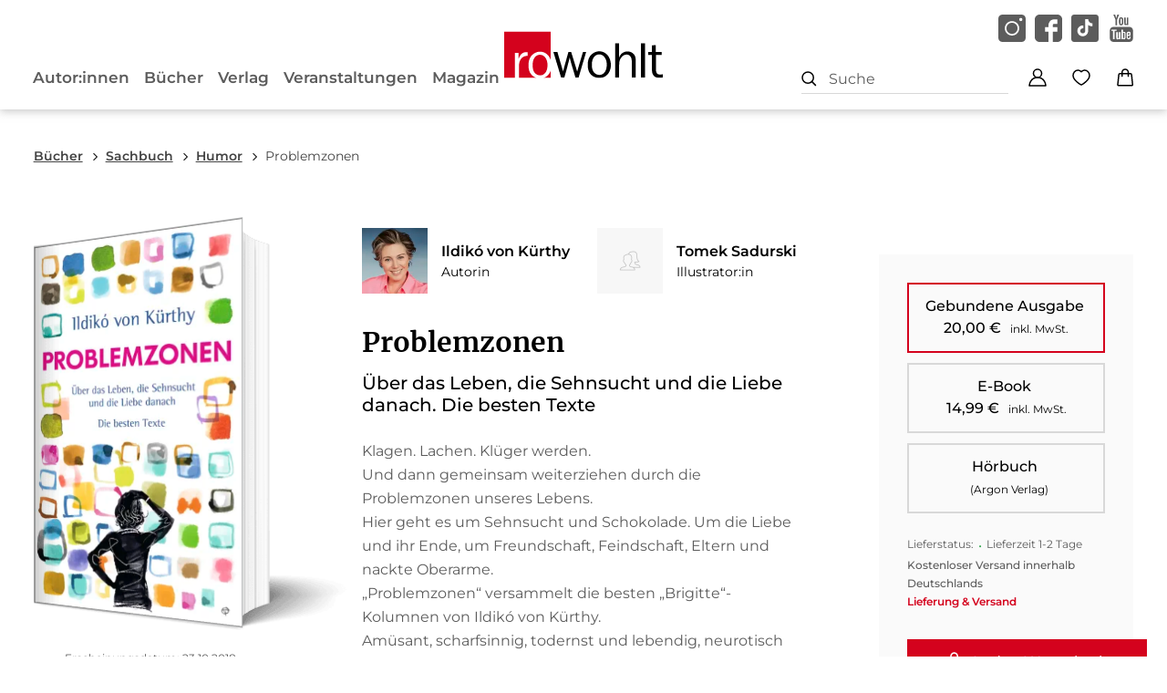

--- FILE ---
content_type: text/html
request_url: https://www.rowohlt.de/buch/ildiko-von-kuerthy-problemzonen-9783805200424
body_size: 28104
content:
<!DOCTYPE html><html lang="de" dir="ltr" class="page-type--Book"> <head><meta charset="utf-8"><title>Problemzonen - Ildikó von Kürthy | Rowohlt Verlag</title><meta name="viewport" content="width=device-width, initial-scale=1, viewport-fit=cover"><meta name="description" content="Klagen. Lachen. Klüger werden. Und dann gemeinsam weiterziehen durch die Problemzonen unseres Lebens. Hier geht es um Sehnsucht und Schokolade. Um die Liebe...">

<meta property="og:title" content="Problemzonen - Ildikó von Kürthy | Rowohlt Verlag">
<meta property="og:description" content="Klagen. Lachen. Klüger werden. Und dann gemeinsam weiterziehen durch die Problemzonen unseres Lebens. Hier geht es um Sehnsucht und Schokolade. Um die Liebe...">
<meta property="og:type" content="website">
<meta property="og:url" content="https://www.rowohlt.de/buch/ildiko-von-kuerthy-problemzonen-9783805200424">
<meta property="og:image" content="https://res.cloudinary.com/holtzbrinck-buchverlage/image/fetch/w_1200,c_fill,g_auto,q_auto,f_jpg/https%3A%2F%2Fpondus-hpg.s3.eu-central-1.amazonaws.com%2Frowohlt%2Fpublic%2FZ6mjfYDNrHiVNUsrduQc3GRgxpHjFeQfBgrGYcRZoyC%2FU1_978-3-8052-0042-4.png" />

<meta name="twitter:title" content="Problemzonen - Ildikó von Kürthy | Rowohlt Verlag">
<meta name="twitter:description" content="Klagen. Lachen. Klüger werden. Und dann gemeinsam weiterziehen durch die Problemzonen unseres Lebens. Hier geht es um Sehnsucht und Schokolade. Um die Liebe...">
<meta property="twitter:image" content="https://res.cloudinary.com/holtzbrinck-buchverlage/image/fetch/w_1200,c_fill,g_auto,q_auto,f_jpg/https%3A%2F%2Fpondus-hpg.s3.eu-central-1.amazonaws.com%2Frowohlt%2Fpublic%2FZ6mjfYDNrHiVNUsrduQc3GRgxpHjFeQfBgrGYcRZoyC%2FU1_978-3-8052-0042-4.png" />

<meta name="twitter:card" content="summary">

<link rel="canonical" href="https://www.rowohlt.de/buch/ildiko-von-kuerthy-problemzonen-9783805200424"><meta name="robots" content="index,follow,noarchive"><link rel="icon" sizes="32x32" href="/images/icons/favicon_v1_32.png" type="image/png"><link rel="icon" sizes="192x192" href="/images/icons/favicon_v1_192.png" type="image/png"><!--<link rel="icon" sizes="196x196" href="/images/icons/favicon_v1_196.png" type="image/png">--><link rel="icon" sizes="512x512" href="/images/icons/favicon_v1_512.png" type="image/png"><!--<link rel="apple-touch-icon" sizes="180x180" href="/images/icons/favicon_v1_180.png" type="image/png">--><link rel="dns-prefetch" href="https://ii1tgvjxdc-dsn.algolia.net"><link rel="preload" href="/fonts/fonts.css" as="style"><link rel="preload" href="/fonts/montserrat-v31-latin/montserrat-v31-latin-regular.woff2" as="font" type="font/woff2" crossorigin><link rel="preload" href="/fonts/montserrat-v31-latin/montserrat-v31-latin-500.woff2" as="font" type="font/woff2" crossorigin><link rel="preload" href="/fonts/montserrat-v31-latin/montserrat-v31-latin-600.woff2" as="font" type="font/woff2" crossorigin><link rel="preload" href="/fonts/montserrat-v31-latin/montserrat-v31-latin-700.woff2" as="font" type="font/woff2" crossorigin><link rel="preload" href="/fonts/merriweather-v21-latin/merriweather-v21-latin-regular.woff2" as="font" type="font/woff2" crossorigin><link rel="preload" href="/fonts/merriweather-v21-latin/merriweather-v21-latin-700.woff2" as="font" type="font/woff2" crossorigin><link rel="stylesheet" href="/fonts/fonts.css"><script type="application/ld+json">{"@context":"https://schema.org","@type":["Book","Product"],"name":"Problemzonen","author":[{"@type":"Person","name":"Ildikó von Kürthy"},{"@type":"Person","name":"Tomek Sadurski"}],"url":"https://www.rowohlt.de/buch/ildiko-von-kuerthy-problemzonen-9783805200424","image":"https://pondus-hpg.s3.eu-central-1.amazonaws.com/rowohlt/public/Z6mjfYDNrHiVNUsrduQc3GRgxpHjFeQfBgrGYcRZoyC/U1_978-3-8052-0042-4.png","description":"Klagen. Lachen. Klüger werden.Und dann gemeinsam weiterziehen durch die Problemzonen unseres Lebens. Hier geht es um Sehnsucht und Schokolade. Um die Liebe und ihr Ende, um Freundschaft, Feindschaft, Eltern und nackte Oberarme. „Problemzonen“ versammelt die besten „Brigitte“-Kolumnen von Ildikó von Kürthy. Amüsant, scharfsinnig, todernst und lebendig, neurotisch und dramatisch. Dieses Buch ist ein Reiseführer in die Krisengebiete des Alltags. Texte zum Unterhaken für Frauen, die über sich selbst lachen und mit ihren Freundinnen weinen können.","offers":{"@type":"Offer","price":"20.00","priceCurrency":"EUR","availability":"https://schema.org/InStock","priceValidUntil":"2027-02-01","shippingDetails":{"@type":"OfferShippingDetails","shippingRate":{"@type":"MonetaryAmount","value":"0.00","currency":"EUR"},"shippingDestination":{"@type":"DefinedRegion","addressCountry":"DE"},"deliveryTime":{"@type":"ShippingDeliveryTime","handlingTime":{"@type":"QuantitativeValue","minValue":1,"maxValue":2,"unitCode":"d"},"transitTime":{"@type":"QuantitativeValue","minValue":2,"maxValue":4,"unitCode":"d"}}},"hasMerchantReturnPolicy":{"@type":"MerchantReturnPolicy","applicableCountry":"DE","returnPolicyCategory":"MerchantReturnFiniteReturnWindow","merchantReturnDays":14,"returnMethod":"https://schema.org/ReturnByMail","returnFees":"https://schema.org/FreeReturn","refundType":"https://schema.org/FullRefund"}}}</script><link rel="preconnect" href="//privacy-proxy.usercentrics.eu"><link rel="preload" href="//privacy-proxy.usercentrics.eu/latest/uc-block.bundle.js" as="script"><link rel="dns-prefetch" href="//web.cmp.usercentrics.eu"><link rel="dns-prefetch" href="//api.usercentrics.eu"><script id="usercentrics-cmp" data-settings-id="aYwcaHwg" src="https://web.cmp.usercentrics.eu/ui/loader.js" async></script><script type="application/javascript" src="https://privacy-proxy.usercentrics.eu/latest/uc-block.bundle.js"></script><script>(function(){const dataLayerContent = {"event":"view_item","currency":"EUR","value":20,"items":[{"item_id":"9783805200424","item_name":"Problemzonen","price":20,"quantity":1}]};

    window.dataLayer = window.dataLayer || [];
    if (dataLayerContent) {
        window.dataLayer?.push(dataLayerContent);
    }
})();</script><script>
  window.dataLayer = window.dataLayer || [];
  function gtag(){dataLayer.push(arguments);}
  gtag('consent', 'default', {
    'ad_user_data': 'denied',
    'ad_personalization': 'denied',
    'ad_storage': 'denied',
    'analytics_storage': 'denied',
    'wait_for_update': 500,
  });
</script><!-- Google Tag Manager --><script type="text/plain" data-usercentrics="Google Tag Manager">(function(){const gtmId = "GTM-T4HNX55";
(function(w,d,s,l,i){w[l]=w[l]||[];w[l].push({'gtm.start':
new Date().getTime(),event:'gtm.js'});var f=d.getElementsByTagName(s)[0],
j=d.createElement(s),dl=l!='dataLayer'?'&l='+l:'';j.async=true;j.src=
'https://www.googletagmanager.com/gtm.js?id='+i+dl;f.parentNode.insertBefore(j,f);
})(window,document,'script','dataLayer',gtmId);})();</script><!-- End Google Tag Manager --><link rel="stylesheet" href="/_astro/editieren.C_2WjliY.css">
<style>/*!
 * Toastify js 1.12.0
 * https://github.com/apvarun/toastify-js
 * @license MIT licensed
 *
 * Copyright (C) 2018 Varun A P
 */.toastify{padding:12px 20px;color:#fff;display:inline-block;box-shadow:0 3px 6px -1px #0000001f,0 10px 36px -4px #4d60e84d;background:-webkit-linear-gradient(315deg,#73a5ff,#5477f5);background:linear-gradient(135deg,#73a5ff,#5477f5);position:fixed;opacity:0;transition:all .4s cubic-bezier(.215,.61,.355,1);border-radius:2px;cursor:pointer;text-decoration:none;max-width:calc(50% - 20px);z-index:2147483647}.toastify.on{opacity:1}.toast-close{background:transparent;border:0;color:#fff;cursor:pointer;font-family:inherit;font-size:1em;opacity:.4;padding:0 5px}.toastify-right{right:15px}.toastify-left{left:15px}.toastify-top{top:-150px}.toastify-bottom{bottom:-150px}.toastify-rounded{border-radius:25px}.toastify-avatar{width:1.5em;height:1.5em;margin:-7px 5px;border-radius:2px}.toastify-center{margin-left:auto;margin-right:auto;left:0;right:0;max-width:fit-content;max-width:-moz-fit-content}@media only screen and (max-width:360px){.toastify-right,.toastify-left{margin-left:auto;margin-right:auto;left:0;right:0;max-width:fit-content}}
</style>
<link rel="stylesheet" href="/_astro/_slug_.DwKAU0Ja.css">
<style>.site-header--custom-background{background:var(--siteHeaderBackground)}.site-header--custom-background .site-header__wrapper:before{background:var(--siteHeaderBackground)}.site-header--custom .site-header__logo{top:0;left:0;transform:translate(0)}.site-header--custom .site-header__logo img{width:auto;height:40px}.site-header--custom .social-media-icons,.site-header--custom .button,.site-header--custom .site-navigation__additional-actions li{display:none}.site-header--custom .site-navigation__additional-actions__search-input{display:block!important}.site-header--custom .site-header__mobile-nav-trigger span{background:var(--siteHeaderLinkColor)}.site-header--custom-hide-search .site-navigation__additional-actions{display:none}@media screen and (min-width:768px){.site-header--custom .site-navigation__additional-actions__search-input>button{border:1px solid var(--siteHeaderLinkColor)}.site-header--custom .site-navigation__additional-actions__search-input>button svg path,.site-header--custom .site-navigation__additional-actions__search-input>button svg circle{stroke:var(--siteHeaderLinkColor)}.site-header--custom .site-navigation .ais-SearchBox .ais-SearchBox-form .ais-SearchBox-input{color:var(--siteHeaderLinkColor)}.site-header--custom .site-navigation .ais-SearchBox .ais-SearchBox-form .ais-SearchBox-input::placeholder{color:var(--siteHeaderLinkColor)}.site-header--custom .site-navigation .ais-SearchBox .ais-SearchBox-reset svg path{fill:var(--siteHeaderLinkColor)}}@media screen and (min-width:1280px){.site-header--custom-link-color .site-navigation__main__links .ac .ac-trigger{color:var(--siteHeaderLinkColor)!important}.site-header--custom-link-color .site-navigation__main__links .ac .ac-trigger:before{background:var(--siteHeaderLinkHoverColor)!important}.site-header--custom-link-hover-color .site-navigation__main__links .ac .ac-trigger:hover{color:var(--siteHeaderLinkHoverColor)!important;text-decoration-color:var(--siteHeaderLinkHoverColor)!important}.site-header--custom-link-color a{color:var(--siteHeaderLinkColor)!important}.site-header--custom-link-hover-color a:hover{color:var(--siteHeaderLinkHoverColor)!important;text-decoration-color:var(--siteHeaderLinkHoverColor)!important}.site-header--custom .site-header__logo{top:37px}.site-header--custom .site-header__logo img{height:50px}.site-header--custom .site-navigation,.site-header--custom .site-navigation__main{background:var(--siteHeaderBackground)}.site-header--custom .site-navigation__main__links .accordion-container{justify-content:flex-end}}
</style><script type="module" src="/_astro/page.Dg9QXYjC.js"></script></head> <body> <header class="site-header site-header--position-fixed-desktop site-header--transition-desktop site-header--show-desktop " data-js="site-header" style=""> <div class="grid-wrap" style=""> <div class="site-header__wrapper w24" style=""> <button data-site-header-mobile-nav-trigger class="site-header__mobile-nav-trigger" aria-label="open mobile navigation" style=""> <span style=""></span><span style=""></span><span style=""></span> </button> <a href="/" class="site-header__logo " aria-label="go to homepage" title="go to homepage" data-astro-reload="false" target rel data-astro-prefetch="hover"><svg aria-label="Rowohlt Logo" xmlns="http://www.w3.org/2000/svg" width="174" height="51" viewBox="0 0 174 51"><g fill="none"><path fill="#D4021D" d="M0 0v51h11.826V23.42h4.013v6.496c.054-.108.867-2.11 1.571-3.248 2.709-4.334 6.34-4.08 8.345-3.97l-.043 3.97c-1.625.163-2.502.313-3.206.53-2.872.813-4.332 3.21-4.82 4.077-1.408 2.655-1.465 5.291-1.465 8.217V51h19.45c-5.81-1.64-7.69-6.254-8.324-8.366-.487-1.733-.637-3.465-.637-5.308-.053-2.057-.106-9.423 6.179-13.27 1.95-1.191 4.212-1.91 6.433-1.91 1.03 0 3.593.16 6.03 1.677 2.755 1.673 4.608 4.317 5.648 7.282V0H0zm39.216 25.564c-.975 0-2.807.158-4.65 1.783-3.576 3.25-3.355 8.778-3.355 9.916.055 1.03-.182 7.539 4.587 9.979.596.324 1.96.913 3.694.913 2.44 0 4.333-1.086 5.797-3.036 1.028-1.463 2.229-3.896 2.229-8.069 0-.703 0-2.435-.488-4.331-.325-1.247-2.125-7.155-7.814-7.155zM51 43.102c-1.38 3.91-4.221 6.786-8.047 7.898H51v-7.898z"></path> <path fill="#000" d="M150.106 13v37.556h4.277V13h-4.277zm-28.297.042v37.493h4.297V37.382c0-3.238.165-5.634 1.958-8.332 2.117-3.13 4.567-3.722 6.085-3.722 1.9 0 3.03.762 3.574 1.248 2.337 1.944 2.287 5.175 2.234 8.036v15.923h4.34V33.047c0-3.184-.063-5.821-2.127-8.142-.868-.97-3.084-3.024-6.83-3.024-3.257 0-6.144 1.45-7.936 4.04-.759 1.132-1.294 2.699-1.404 3.023V13.042h-4.191zm44.531 1.861l-4.297.38v7.127h-4.128v3.447h4.128v14.845c0 2.43.06 4.65 1.255 6.809.433.756 1.019 1.437 1.723 1.924 1.412 1.024 3.325 1.354 5.17 1.354 1.521 0 3.418-.275 3.745-.275L174 46.96c-1.52.216-2.014.275-2.83.275-1.845 0-2.872-.486-3.361-.973-1.414-1.186-1.32-4.215-1.32-5.942V25.815h6.256V22.41h-6.405v-7.507zm-62.02 6.852c-2.226 0-4.514.716-6.469 1.903-6.3 3.831-6.246 11.167-6.191 13.216 0 1.835.169 3.559.66 5.287.651 2.158 2.598 6.949 8.786 8.458 1.414.38 2.725.381 3.213.381 5.756 0 10.049-3.446 11.787-8.628.868-2.535.915-4.64.915-5.667 0-5.182-2.12-10.53-6.68-13.28-2.444-1.511-4.99-1.67-6.022-1.67zm-17.894.782l-4.192 13.978L80.064 44l-2.49-8.248L73.49 22.58h-3.042L66.34 37.32l-1.744 6.534-2.128-7.338-4.064-13.936H54l4.404 14.528 4.022 13.428H66l2.766-9.918 3.149-12.159c.379 1.565.705 3.128 1.085 4.694.651 2.483 1.473 4.974 2.234 7.402l2.936 9.98h3.468l4.51-15.436 3.746-12.561h-3.468zm17.787 2.622c5.698 0 7.481 5.885 7.808 7.126.486 1.892.49 3.614.49 4.314 0 4.155-1.182 6.581-2.213 8.036-1.465 1.943-3.387 3.024-5.83 3.024-1.737 0-3.08-.587-3.68-.91-4.778-2.429-4.563-8.913-4.618-9.938 0-1.134-.224-6.638 3.362-9.876 1.847-1.619 3.704-1.776 4.68-1.776z"></path></g></svg></a> <nav class="site-navigation" style=""> <div data-site-navigation-main class="site-navigation__main" style=""> <div class="site-navigation__main__links" style=""> <div class="accordion-group accordion-container" data-js="accordion-group" data-accordion-settings="%7B%22duration%22%3A400%2C%22showMultiple%22%3Atrue%2C%22disableAdditionalGeneralOptions%22%3Atrue%7D"> <div class="accordion ac  "> <div class="accordion__header ac-header">  <button type="button" class="accordion__header__trigger ac-trigger " aria-label="Autor:innen anzeigen" data-ac-trigger-value>Autor:innen</button>
                <a href="/autor" class="accordion__header__trigger ac-trigger " aria-label="Autor:innen anzeigen" style="display:none;" data-astro-prefetch="hover">Autor:innen</a> </div> <div class="accordion__content ac-panel"> <div>  <ul style=""> <li style=""> <a href="/autor" class data-astro-prefetch="hover" style="">Autor:innen</a> </li><li style=""> <a href="/uebersetzer" class data-astro-prefetch="hover" style="">Übersetzer:innen</a> </li><li style=""> <a href="/herausgeber" class data-astro-prefetch="hover" style="">Herausgeber:innen</a> </li><li style=""> <a href="/illustrator" class data-astro-prefetch="hover" style="">Illustrator:innen</a> </li> </ul>  </div> </div> </div><script type="module" src="/_astro/AccordionGroup.astro_astro_type_script_index_0_lang.D_o7FU0o.js"></script><div class="accordion ac  "> <div class="accordion__header ac-header">  <button type="button" class="accordion__header__trigger ac-trigger " aria-label="Bücher anzeigen" data-ac-trigger-value>Bücher</button>
                <a href="/buch" class="accordion__header__trigger ac-trigger " aria-label="Bücher anzeigen" style="display:none;" data-astro-prefetch="hover">Bücher</a> </div> <div class="accordion__content ac-panel"> <div>  <ul style=""> <li style=""> <div class="accordion-group accordion-container" data-js="accordion-group" data-accordion-settings="%7B%22duration%22%3A400%2C%22showMultiple%22%3Atrue%2C%22disableAdditionalGeneralOptions%22%3Atrue%7D">  <div class="accordion ac no-sub-navigation "> <div class="accordion__header ac-header"> <a href="/buch/neuheiten" class="accordion__header__trigger ac-trigger " aria-label="Neuheiten anzeigen" data-astro-prefetch="hover">Neuheiten</a>  </div> <div class="accordion__content ac-panel"> <div>  <ul style="">  </ul>  </div> </div> </div>  </div>  </li><li style=""> <div class="accordion-group accordion-container" data-js="accordion-group" data-accordion-settings="%7B%22duration%22%3A400%2C%22showMultiple%22%3Atrue%2C%22disableAdditionalGeneralOptions%22%3Atrue%7D">  <div class="accordion ac no-sub-navigation "> <div class="accordion__header ac-header"> <a href="/buch/erscheint-demnaechst" class="accordion__header__trigger ac-trigger " aria-label="Erscheint demnächst anzeigen" data-astro-prefetch="hover">Erscheint demnächst</a>  </div> <div class="accordion__content ac-panel"> <div>  <ul style="">  </ul>  </div> </div> </div>  </div>  </li><li style=""> <div class="accordion-group accordion-container" data-js="accordion-group" data-accordion-settings="%7B%22duration%22%3A400%2C%22showMultiple%22%3Atrue%2C%22disableAdditionalGeneralOptions%22%3Atrue%7D">  <div class="accordion ac no-sub-navigation "> <div class="accordion__header ac-header"> <a href="/buch/bestseller" class="accordion__header__trigger ac-trigger " aria-label="Bestseller anzeigen" data-astro-prefetch="hover">Bestseller</a>  </div> <div class="accordion__content ac-panel"> <div>  <ul style="">  </ul>  </div> </div> </div>  </div>  </li><li style=""> <div class="accordion-group accordion-container" data-js="accordion-group" data-accordion-settings="%7B%22duration%22%3A400%2C%22showMultiple%22%3Atrue%2C%22disableAdditionalGeneralOptions%22%3Atrue%7D">  <div class="accordion ac no-sub-navigation "> <div class="accordion__header ac-header"> <a href="/verlag/serien" class="accordion__header__trigger ac-trigger " aria-label="Serien anzeigen" data-astro-prefetch="hover">Serien</a>  </div> <div class="accordion__content ac-panel"> <div>  <ul style="">  </ul>  </div> </div> </div>  </div>  </li><li style=""> <div class="accordion-group accordion-container" data-js="accordion-group" data-accordion-settings="%7B%22duration%22%3A400%2C%22showMultiple%22%3Atrue%2C%22disableAdditionalGeneralOptions%22%3Atrue%7D">  <div class="accordion ac  "> <div class="accordion__header ac-header">  <button type="button" class="accordion__header__trigger ac-trigger " aria-label="Literatur und Unterhaltung anzeigen" data-ac-trigger-value>Literatur und Unterhaltung</button>
                <a href="/buch/literatur-und-unterhaltung" class="accordion__header__trigger ac-trigger " aria-label="Literatur und Unterhaltung anzeigen" style="display:none;" data-astro-prefetch="hover">Literatur und Unterhaltung</a> </div> <div class="accordion__content ac-panel"> <div>  <ul style=""> <li style=""> <a href="/buch/literatur-und-unterhaltung/gegenwartsliteratur" class data-astro-prefetch="hover" style="">Gegenwartsliteratur</a> </li><li style=""> <a href="/buch/literatur-und-unterhaltung/unterhaltungsromane" class data-astro-prefetch="hover" style="">Unterhaltungsromane</a> </li><li style=""> <a href="/buch/literatur-und-unterhaltung/klassiker" class data-astro-prefetch="hover" style="">Klassiker</a> </li><li style=""> <a href="/buch/literatur-und-unterhaltung/familiensaga" class data-astro-prefetch="hover" style="">Familiensaga</a> </li><li style=""> <a href="/buch/literatur-und-unterhaltung/liebesromane" class data-astro-prefetch="hover" style="">Liebesromane</a> </li><li style=""> <a href="/buch/literatur-und-unterhaltung/romance" class data-astro-prefetch="hover" style="">Romance</a> </li><li style=""> <a href="/buch/literatur-und-unterhaltung/historische-romane" class data-astro-prefetch="hover" style="">Historische Romane</a> </li><li style=""> <a href="/buch/literatur-und-unterhaltung/auszeit-vom-alltag" class data-astro-prefetch="hover" style="">Auszeit vom Alltag</a> </li><li style=""> <a href="/buch/literatur-und-unterhaltung/erzaehlungen-kurzgeschichten" class data-astro-prefetch="hover" style="">Erzählungen &amp; Kurzgeschichten</a> </li><li style=""> <a href="/buch/literatur-und-unterhaltung/lyrik-theater" class data-astro-prefetch="hover" style="">Lyrik &amp; Theater</a> </li><li style=""> <a href="/buch/literatur-und-unterhaltung/comics-graphic-novels" class data-astro-prefetch="hover" style="">Comics &amp; Graphic Novels</a> </li> </ul>  </div> </div> </div>  </div>  </li><li style=""> <div class="accordion-group accordion-container" data-js="accordion-group" data-accordion-settings="%7B%22duration%22%3A400%2C%22showMultiple%22%3Atrue%2C%22disableAdditionalGeneralOptions%22%3Atrue%7D">  <div class="accordion ac  "> <div class="accordion__header ac-header">  <button type="button" class="accordion__header__trigger ac-trigger " aria-label="Krimi anzeigen" data-ac-trigger-value>Krimi</button>
                <a href="/buch/krimi" class="accordion__header__trigger ac-trigger " aria-label="Krimi anzeigen" style="display:none;" data-astro-prefetch="hover">Krimi</a> </div> <div class="accordion__content ac-panel"> <div>  <ul style=""> <li style=""> <a href="/buch/krimi/klassische-krimis" class data-astro-prefetch="hover" style="">Klassische Krimis</a> </li><li style=""> <a href="/buch/krimi/cosy-crime" class data-astro-prefetch="hover" style="">Cosy Crime</a> </li><li style=""> <a href="/buch/krimi/krimis-mit-humor" class data-astro-prefetch="hover" style="">Krimis mit Humor</a> </li><li style=""> <a href="/buch/krimi/historische-krimis" class data-astro-prefetch="hover" style="">Historische Krimis</a> </li> </ul>  </div> </div> </div>  </div>  </li><li style=""> <div class="accordion-group accordion-container" data-js="accordion-group" data-accordion-settings="%7B%22duration%22%3A400%2C%22showMultiple%22%3Atrue%2C%22disableAdditionalGeneralOptions%22%3Atrue%7D">  <div class="accordion ac  "> <div class="accordion__header ac-header">  <button type="button" class="accordion__header__trigger ac-trigger " aria-label="Thriller anzeigen" data-ac-trigger-value>Thriller</button>
                <a href="/buch/thriller" class="accordion__header__trigger ac-trigger " aria-label="Thriller anzeigen" style="display:none;" data-astro-prefetch="hover">Thriller</a> </div> <div class="accordion__content ac-panel"> <div>  <ul style=""> <li style=""> <a href="/buch/thriller/politthriller" class data-astro-prefetch="hover" style="">Politthriller</a> </li><li style=""> <a href="/buch/thriller/spionagethriller" class data-astro-prefetch="hover" style="">Spionagethriller</a> </li><li style=""> <a href="/buch/thriller/psychothriller" class data-astro-prefetch="hover" style="">Psychothriller</a> </li> </ul>  </div> </div> </div>  </div>  </li><li style=""> <div class="accordion-group accordion-container" data-js="accordion-group" data-accordion-settings="%7B%22duration%22%3A400%2C%22showMultiple%22%3Atrue%2C%22disableAdditionalGeneralOptions%22%3Atrue%7D">  <div class="accordion ac  "> <div class="accordion__header ac-header">  <button type="button" class="accordion__header__trigger ac-trigger " aria-label="Sachbuch anzeigen" data-ac-trigger-value>Sachbuch</button>
                <a href="/buch/sachbuch" class="accordion__header__trigger ac-trigger " aria-label="Sachbuch anzeigen" style="display:none;" data-astro-prefetch="hover">Sachbuch</a> </div> <div class="accordion__content ac-panel"> <div>  <ul style=""> <li style=""> <a href="/buch/sachbuch/achtsamkeit" class data-astro-prefetch="hover" style="">Achtsamkeit</a> </li><li style=""> <a href="/buch/sachbuch/journals-und-tagebuecher" class data-astro-prefetch="hover" style="">Journals und Tagebücher</a> </li><li style=""> <a href="/buch/sachbuch/gesundheit" class data-astro-prefetch="hover" style="">Gesundheit</a> </li><li style=""> <a href="/buch/sachbuch/biografien-erinnerungen" class data-astro-prefetch="hover" style="">Biografien &amp; Erinnerungen</a> </li><li style=""> <a href="/buch/sachbuch/politik-gesellschaft" class data-astro-prefetch="hover" style="">Politik &amp; Gesellschaft</a> </li><li style=""> <a href="/buch/sachbuch/wirtschaft-finanzen" class data-astro-prefetch="hover" style="">Wirtschaft &amp; Finanzen</a> </li><li style=""> <a href="/buch/sachbuch/job-karriere" class data-astro-prefetch="hover" style="">Job &amp; Karriere</a> </li><li style=""> <a href="/buch/sachbuch/wissen" class data-astro-prefetch="hover" style="">Wissen</a> </li><li style=""> <a href="/buch/sachbuch/kunst-kultur" class data-astro-prefetch="hover" style="">Kunst &amp; Kultur</a> </li><li style=""> <a href="/buch/sachbuch/partnerschaft" class data-astro-prefetch="hover" style="">Partnerschaft</a> </li><li style=""> <a href="/buch/sachbuch/familie-erziehung" class data-astro-prefetch="hover" style="">Familie &amp; Erziehung</a> </li><li style=""> <a href="/buch/sachbuch/psychologie" class data-astro-prefetch="hover" style="">Psychologie</a> </li><li style=""> <a href="/buch/sachbuch/humor" class data-astro-prefetch="hover" style="">Humor</a> </li><li style=""> <a href="/buch/sachbuch/sport" class data-astro-prefetch="hover" style="">Sport</a> </li><li style=""> <a href="/buch/sachbuch/naturwissenschaft" class data-astro-prefetch="hover" style="">Naturwissenschaft</a> </li><li style=""> <a href="/buch/sachbuch/geschichte" class data-astro-prefetch="hover" style="">Geschichte</a> </li><li style=""> <a href="/buch/sachbuch/philosophie-religion" class data-astro-prefetch="hover" style="">Philosophie &amp; Religion</a> </li><li style=""> <a href="/buch/sachbuch/monographien" class data-astro-prefetch="hover" style="">Monographien</a> </li> </ul>  </div> </div> </div>  </div>  </li><li style=""> <div class="accordion-group accordion-container" data-js="accordion-group" data-accordion-settings="%7B%22duration%22%3A400%2C%22showMultiple%22%3Atrue%2C%22disableAdditionalGeneralOptions%22%3Atrue%7D">  <div class="accordion ac no-sub-navigation "> <div class="accordion__header ac-header"> <a href="/buch/e-book-preisaktionen" class="accordion__header__trigger ac-trigger " aria-label="E-Book Preisaktionen anzeigen" data-astro-prefetch="hover">E-Book Preisaktionen</a>  </div> <div class="accordion__content ac-panel"> <div>  <ul style="">  </ul>  </div> </div> </div>  </div>  </li><li style=""> <div class="accordion-group accordion-container" data-js="accordion-group" data-accordion-settings="%7B%22duration%22%3A400%2C%22showMultiple%22%3Atrue%2C%22disableAdditionalGeneralOptions%22%3Atrue%7D">  <div class="accordion ac no-sub-navigation "> <div class="accordion__header ac-header"> <a href="/verlag/tiktok" class="accordion__header__trigger ac-trigger " aria-label="TikTok-Bücher anzeigen" data-astro-prefetch="hover">TikTok-Bücher</a>  </div> <div class="accordion__content ac-panel"> <div>  <ul style="">  </ul>  </div> </div> </div>  </div>  </li><li style=""> <div class="accordion-group accordion-container" data-js="accordion-group" data-accordion-settings="%7B%22duration%22%3A400%2C%22showMultiple%22%3Atrue%2C%22disableAdditionalGeneralOptions%22%3Atrue%7D">  <div class="accordion ac no-sub-navigation "> <div class="accordion__header ac-header"> <a href="/verlag/im-zeitgeist" class="accordion__header__trigger ac-trigger " aria-label="Im Zeitgeist anzeigen" data-astro-prefetch="hover">Im Zeitgeist</a>  </div> <div class="accordion__content ac-panel"> <div>  <ul style="">  </ul>  </div> </div> </div>  </div>  </li><li style=""> <div class="accordion-group accordion-container" data-js="accordion-group" data-accordion-settings="%7B%22duration%22%3A400%2C%22showMultiple%22%3Atrue%2C%22disableAdditionalGeneralOptions%22%3Atrue%7D">  <div class="accordion ac no-sub-navigation "> <div class="accordion__header ac-header"> <a href="/verlag/leseproben" class="accordion__header__trigger ac-trigger " aria-label="Leseproben anzeigen" data-astro-prefetch="hover">Leseproben</a>  </div> <div class="accordion__content ac-panel"> <div>  <ul style="">  </ul>  </div> </div> </div>  </div>  </li> </ul> <a href="/buch" class="site-navigation__main__links__all-link" style="">Alle Bücher</a>  </div> </div> </div><div class="accordion ac  "> <div class="accordion__header ac-header">  <button type="button" class="accordion__header__trigger ac-trigger " aria-label="Verlag anzeigen" data-ac-trigger-value>Verlag</button>
                <a href="/verlag" class="accordion__header__trigger ac-trigger " aria-label="Verlag anzeigen" style="display:none;" data-astro-prefetch="hover">Verlag</a> </div> <div class="accordion__content ac-panel"> <div>  <ul style=""> <li style=""> <a href="/verlag/presse" class data-astro-prefetch="hover" style="">Presse</a> </li><li style=""> <a href="/verlag/presse/blogger" class data-astro-prefetch="hover" style="">Blogger:innen</a> </li><li style=""> <a href="/verlag/handel" class data-astro-prefetch="hover" style="">Handel</a> </li><li style=""> <a href="/verlag/rights" class data-astro-prefetch="hover" style="">Foreign Rights</a> </li><li style=""> <a href="/verlag/rechte-lizenzen" class data-astro-prefetch="hover" style="">Rechte &amp; Lizenzen</a> </li><li style=""> <a href="/verlag/jobs" class data-astro-prefetch="hover" style="">Jobs</a> </li><li style=""> <a href="/newsletter/signup" class data-astro-prefetch="hover" style="">Newsletter</a> </li> </ul>  </div> </div> </div><div class="accordion ac no-sub-navigation "> <div class="accordion__header ac-header"> <a href="/veranstaltung" class="accordion__header__trigger ac-trigger " aria-label="Veranstaltungen anzeigen" data-astro-prefetch="hover">Veranstaltungen</a>  </div> <div class="accordion__content ac-panel"> <div>  <ul style=""> 0 </ul>  </div> </div> </div><div class="accordion ac  "> <div class="accordion__header ac-header">  <button type="button" class="accordion__header__trigger ac-trigger " aria-label="Magazin anzeigen" data-ac-trigger-value>Magazin</button>
                <a href="/magazin" class="accordion__header__trigger ac-trigger " aria-label="Magazin anzeigen" style="display:none;" data-astro-prefetch="hover">Magazin</a> </div> <div class="accordion__content ac-panel"> <div>  <ul style=""> <li style=""> <a href="/magazin/im-gespraech" class data-astro-prefetch="hover" style="">Im Gespräch</a> </li><li style=""> <a href="/magazin/empfehlungen" class data-astro-prefetch="hover" style="">Empfehlungen</a> </li><li style=""> <a href="/magazin/ausgezeichnet" class data-astro-prefetch="hover" style="">Ausgezeichnet</a> </li><li style=""> <a href="/magazin/aus-dem-verlag" class data-astro-prefetch="hover" style="">Aus dem Verlag</a> </li> </ul>  </div> </div> </div> </div>  </div> <a href="/shop/account" class="button" data-astro-prefetch="hover" style=""> <svg width="20" height="20" viewBox="0 0 20 20" xmlns="http://www.w3.org/2000/svg" style=""> <g stroke="#fff" stroke-width="1.5" fill="none" fill-rule="evenodd" style=""> <path d="M10 10a4.5 4.5 0 1 0 0-9 4.5 4.5 0 0 0 0 9z" style=""></path> <path d="M19 19H1c.125-2.981 2.138-9 9-9s8.937 6.019 9 9z" stroke-linejoin="round" style=""></path> </g> </svg> <span style="">Zum Konto</span> </a> <ul class="social-media-icons" aria-label="Social Media Links"><li class="social-media-icons__instagram"><a href="https://www.instagram.com/rowohltverlag/" target="_blank" title="Instagram-Seite des Verlags Rowohlt" rel="noreferrer">
    <svg xmlns="http://www.w3.org/2000/svg" width="30" height="30"
         viewBox="0 0 35 35">
        <path d="M17.5 10.39a7.186 7.186 0 0 0-7.178 7.178 7.186 7.186 0 0 0 7.178 7.178 7.186 7.186 0 0 0 7.178-7.178 7.186 7.186 0 0 0-7.178-7.177zm0 0a7.186 7.186 0 0 0-7.178 7.178 7.186 7.186 0 0 0 7.178 7.178 7.186 7.186 0 0 0 7.178-7.178 7.186 7.186 0 0 0-7.178-7.177zM29.873 0H5.127A5.129 5.129 0 0 0 0 5.127v24.746A5.129 5.129 0 0 0 5.127 35h24.746A5.129 5.129 0 0 0 35 29.873V5.127A5.129 5.129 0 0 0 29.873 0zM17.5 26.797c-5.086 0-9.229-4.143-9.229-9.229 0-5.086 4.143-9.228 9.229-9.228 5.086 0 9.229 4.142 9.229 9.228 0 5.086-4.143 9.229-9.229 9.229zM28.78 8.34a2.057 2.057 0 0 1-2.051-2.05c0-1.129.922-2.052 2.05-2.052 1.128 0 2.051.923 2.051 2.051 0 1.128-.923 2.05-2.05 2.05zM17.5 10.39a7.186 7.186 0 0 0-7.178 7.178 7.186 7.186 0 0 0 7.178 7.178 7.186 7.186 0 0 0 7.178-7.178 7.186 7.186 0 0 0-7.178-7.177zm0 0a7.186 7.186 0 0 0-7.178 7.178 7.186 7.186 0 0 0 7.178 7.178 7.186 7.186 0 0 0 7.178-7.178 7.186 7.186 0 0 0-7.178-7.177zm0 0a7.186 7.186 0 0 0-7.178 7.178 7.186 7.186 0 0 0 7.178 7.178 7.186 7.186 0 0 0 7.178-7.178 7.186 7.186 0 0 0-7.178-7.177z"></path>
    </svg>
</a></li><li class="social-media-icons__facebook"><a href="https://www.facebook.com/rowohlt" target="_blank" title="Facebook-Seite des Verlags Rowohlt" rel="noreferrer">
    <svg xmlns="http://www.w3.org/2000/svg" width="30" height="30"
         viewBox="0 0 35 35">
        <path d="M35 5.834C35 2.769 32.233 0 29.167 0H5.833C2.767 0 0 2.768 0 5.834v23.332C0 32.231 2.767 35 5.834 35H17.5V21.778h-4.278v-5.834H17.5v-2.272c0-3.92 2.943-7.45 6.563-7.45h4.715v5.834h-4.715c-.517 0-1.119.626-1.119 1.564v2.324h5.834v5.834h-5.834V35h6.223C32.233 35 35 32.231 35 29.166V5.834z"></path>
    </svg>
</a></li><li class="social-media-icons__tiktok"><a href="https://www.tiktok.com/@rowohltverlag" title="TikTok-Seite des Verlags Rowohlt" target="_blank" rel="noreferrer">
    <svg xmlns="http://www.w3.org/2000/svg" x="0px" y="0px" width="30" height="30" viewBox="0 0 35 35" xml:space="preserve">
        <path d="M31.5,0h-28C1.6,0,0,1.6,0,3.5v28C0,33.4,1.6,35,3.5,35h28c1.9,0,3.5-1.6,3.5-3.5v-28C35,1.6,33.4,0,31.5,0z
            M21.6,13.3l0,7.5c0,3.8-3.1,6.9-6.9,6.9c-3.8,0-6.9-3.1-6.9-6.9c0-3.8,3.1-6.9,6.9-6.9c0.3,0,0.6,0,0.9,0.1v3.7
            c-1.7-0.5-3.5,0.5-4,2.2s0.5,3.5,2.2,4s3.5-0.5,4-2.2c0.1-0.3,0.1-0.6,0.1-0.9V5.9h3.8c0,2.9,2.4,5.3,5.3,5.3l0,3.8
            C25.1,15,23.1,14.4,21.6,13.3z"/>
    </svg>
</a></li><li class="social-media-icons__youtube"><a href="https://www.youtube.com/rowohltverlag" title="Youtube-Kanal des Verlags Rowohlt" target="_blank" rel="noreferrer">
    <svg xmlns="http://www.w3.org/2000/svg" width="30" height="30"
         viewBox="0 0 30 35">
        <path d="M25.24 25.601h-1.95l.009-1.115c0-.496.413-.902.918-.902h.124c.506 0 .92.406.92.902L25.24 25.6zm-7.314-2.39c-.494 0-.899.327-.899.728v5.426c0 .4.405.727.9.727.496 0 .9-.327.9-.727v-5.426c0-.401-.404-.729-.9-.729zm11.877-3.036v10.323c0 2.476-2.18 4.502-4.844 4.502H5.041C2.376 35 .197 32.974.197 30.498V20.175c0-2.476 2.18-4.502 4.844-4.502H24.96c2.664 0 4.844 2.026 4.844 4.502zM6.37 31.62l-.002-10.874h2.47v-1.61l-6.582-.01v1.584l2.054.006v10.904h2.06zm7.401-9.254h-2.058v5.806c0 .84.051 1.26-.004 1.408-.167.45-.92.929-1.213.049-.05-.154-.005-.619-.006-1.417l-.009-5.846H8.434l.007 5.754c.001.882-.02 1.54.007 1.84.05.527.032 1.142.53 1.494.925.657 2.7-.098 3.144-1.038l-.004 1.2 1.654.001v-9.251zm6.586 6.649l-.005-4.833c-.001-1.842-1.4-2.945-3.298-1.454l.008-3.593-2.056.003-.01 12.401 1.691-.024.154-.772c2.16 1.953 3.519.614 3.516-1.728zm6.442-.64l-1.543.008-.004.205v.849c0 .454-.381.824-.844.824h-.302a.837.837 0 0 1-.845-.824v-2.232h3.535v-1.31c0-.958-.025-1.916-.105-2.463-.253-1.733-2.721-2.008-3.968-1.12-.391.276-.69.647-.864 1.144-.175.499-.262 1.18-.262 2.044v2.881c0 4.79 5.907 4.114 5.202-.007zm-7.918-15.645c.107.254.272.46.495.616.221.153.504.23.843.23.297 0 .56-.079.788-.242.229-.162.42-.404.578-.727l-.04.796h2.296V3.787h-1.807v7.482a.747.747 0 0 1-.753.737.748.748 0 0 1-.751-.737V3.788h-1.885v6.484c0 .826.015 1.377.04 1.656.026.277.09.543.196.801zM11.928 7.3c0-.922.078-1.643.233-2.163.156-.517.437-.933.844-1.247.405-.315.924-.473 1.555-.473.531 0 .986.102 1.366.303.381.203.676.465.88.789.208.325.35.66.425 1.001.077.346.115.87.115 1.574v2.432c0 .891-.037 1.547-.107 1.964-.07.418-.22.805-.453 1.168-.229.36-.524.628-.883.8a2.854 2.854 0 0 1-1.245.257c-.523 0-.963-.07-1.327-.22a1.816 1.816 0 0 1-.846-.666 2.934 2.934 0 0 1-.43-1.078c-.087-.42-.128-1.053-.128-1.895V7.299zm1.797 3.82c0 .544.411.988.912.988.502 0 .911-.444.911-.989V6.001c0-.544-.41-.989-.91-.989-.502 0-.913.445-.913.989v5.117zm-6.35 2.584h2.164l.003-7.374L12.099.013H9.732l-1.36 4.691L6.992 0H4.65l2.72 6.333.004 7.37z"></path>
    </svg>
</a></li></ul> </div> <ul class="site-navigation__additional-actions" aria-label="Zusätzliche Seitenaktionen und Links" style=""> <li data-site-search-open-trigger class="site-navigation__additional-actions__search-input" id="site-navigation__additional-actions__search-input" style=""> <button aria-label="Suche öffnen" style=""> <svg width="17" height="17" xmlns="http://www.w3.org/2000/svg" style=""><g transform="translate(1 1)" stroke-width="1.5" fill="none" fill-rule="evenodd" stroke-linecap="round" stroke-linejoin="round" style=""><path d="M10.443 10.443 14.5 14.5" style=""></path><circle cx="6.118" cy="6.118" r="6.118" style=""></circle></g></svg> <span style="">Suche</span> </button> </li> <li class="w-hidden lw-visible" style=""> <a href="/shop/account" aria-label="Zur Account-Seite" data-astro-prefetch="false" style=""> <svg width="20" height="20" viewBox="0 0 20 20" xmlns="http://www.w3.org/2000/svg" style=""> <g stroke="var(--color-black)" stroke-width="1.5" fill="none" fill-rule="evenodd" style=""> <path d="M10 10a4.5 4.5 0 1 0 0-9 4.5 4.5 0 0 0 0 9z" style=""></path> <path d="M19 19H1c.125-2.981 2.138-9 9-9s8.937 6.019 9 9z" stroke-linejoin="round" style=""></path> </g> </svg> </a> </li> <li style=""> <a href="/shop/merkliste" aria-label="Zur Merkliste" data-astro-prefetch="false" style=""> <svg width="20" height="18" xmlns="http://www.w3.org/2000/svg" style=""><path d="M13.7 1C16.87 1 19 3.98 19 6.76 19 12.39 10.16 17 10 17c-.16 0-9-4.61-9-10.24C1 3.98 3.13 1 6.3 1c1.82 0 3.01.91 3.7 1.71.69-.8 1.88-1.71 3.7-1.71Z" stroke-width="1.5" fill="none" fill-rule="evenodd" stroke-linecap="round" stroke-linejoin="round" style=""></path></svg> <span class="quantity-badge" data-wishlist-number="0" style=""></span> </a> </li> <li style=""> <a href="/shop/cart" data-offcanvas-trigger-open-id="cart" aria-label="Warenkorb-Layer öffnen" style=""> <svg width="19" height="20" xmlns="http://www.w3.org/2000/svg" style=""><path d="M12.573 8.563V4.436a3.437 3.437 0 1 0-6.875 0v4.125m10.41-1.826 1.158 11a1.031 1.031 0 0 1-1.026 1.139H2.031c-.612 0-1.09-.53-1.025-1.14l1.158-11a1.031 1.031 0 0 1 1.025-.923h11.893c.528 0 .97.399 1.026.924Z" stroke-width="1.5" fill="none" fill-rule="evenodd" stroke-linecap="round" stroke-linejoin="round" style=""></path></svg> <span class="quantity-badge" data-cart-number="0" style=""></span> </a> </li> </ul> </nav> </div> </div> </header> <script type="module" src="/_astro/SiteHeader.astro_astro_type_script_index_0_lang.BUdeBmhT.js"></script>  <main class="site-main">  <div class="breadcrumb undefined w-hidden mw-visible"> <div class="grid-wrap"> <nav class="w24"> <ol> <li> <a href="/buch" aria-label title data-astro-reload="false" target rel data-astro-prefetch>Bücher</a> </li><li> <a href="/buch/sachbuch" aria-label title data-astro-reload="false" target rel data-astro-prefetch>Sachbuch</a> </li><li> <a href="/buch/sachbuch/humor" aria-label title data-astro-reload="false" target rel data-astro-prefetch>Humor</a> </li><li> Problemzonen </li> </ol> </nav> </div> </div> <section class="product-intro "> <div class="grid-wrap"> <aside class="product-intro__aside w24 mw6"> <div data-js="slider-sync" class="slider-sync slider-sync--one-slider "> <div class="swiper swiper-main" data-slider-sync-main data-slider-settings="{&#34;loop&#34;:true,&#34;speed&#34;:500,&#34;spaceBetween&#34;:50,&#34;breakpoints&#34;:{&#34;768&#34;:{&#34;loop&#34;:false,&#34;spaceBetween&#34;:10}}}"> <div class="swiper-wrapper">  <div class="swiper-slide " data-open-modal="product-intro__lightbox">  <div class="book-model"> <div class="book-model__mockup"> <picture> <source srcset="https://res.cloudinary.com/holtzbrinck-buchverlage/image/fetch/w_148,c_fill,g_auto,q_auto,f_avif/https%3A%2F%2Fwww.rowohlt.de%2Fimages%2Fmockups%2Fbook-mockup.png 148w, https://res.cloudinary.com/holtzbrinck-buchverlage/image/fetch/w_370,c_fill,g_auto,q_auto,f_avif/https%3A%2F%2Fwww.rowohlt.de%2Fimages%2Fmockups%2Fbook-mockup.png 370w" type="image/avif" sizes="(min-width: 1280px) 370px,(min-width: 320px) 148px"><source srcset="https://res.cloudinary.com/holtzbrinck-buchverlage/image/fetch/w_148,c_fill,g_auto,q_auto,f_webp/https%3A%2F%2Fwww.rowohlt.de%2Fimages%2Fmockups%2Fbook-mockup.png 148w, https://res.cloudinary.com/holtzbrinck-buchverlage/image/fetch/w_370,c_fill,g_auto,q_auto,f_webp/https%3A%2F%2Fwww.rowohlt.de%2Fimages%2Fmockups%2Fbook-mockup.png 370w" type="image/webp" sizes="(min-width: 1280px) 370px,(min-width: 320px) 148px">  <img src="https://res.cloudinary.com/holtzbrinck-buchverlage/image/fetch/w_255,c_fill,g_auto,q_auto,f_png/https%3A%2F%2Fwww.rowohlt.de%2Fimages%2Fmockups%2Fbook-mockup.png" srcset="https://res.cloudinary.com/holtzbrinck-buchverlage/image/fetch/w_148,c_fill,g_auto,q_auto,f_png/https%3A%2F%2Fwww.rowohlt.de%2Fimages%2Fmockups%2Fbook-mockup.png 148w, https://res.cloudinary.com/holtzbrinck-buchverlage/image/fetch/w_370,c_fill,g_auto,q_auto,f_png/https%3A%2F%2Fwww.rowohlt.de%2Fimages%2Fmockups%2Fbook-mockup.png 370w" considerHeightForImageTransformation="false" sizes="(min-width: 1280px) 370px,(min-width: 320px) 148px" alt="Buch-Mockup" loading="eager" usemap aspectRatio id decoding="async" fetchpriority="auto" width="255" height="292" class> </picture> </div> <figure class="book-model__cover"> <picture> <source srcset="https://res.cloudinary.com/holtzbrinck-buchverlage/image/fetch/w_199,c_fill,g_auto,q_auto,f_avif/https%3A%2F%2Fpondus-hpg.s3.eu-central-1.amazonaws.com%2Frowohlt%2Fpublic%2FZ6mjfYDNrHiVNUsrduQc3GRgxpHjFeQfBgrGYcRZoyC%2FU1_978-3-8052-0042-4.png 199w, https://res.cloudinary.com/holtzbrinck-buchverlage/image/fetch/w_299,c_fill,g_auto,q_auto,f_avif/https%3A%2F%2Fpondus-hpg.s3.eu-central-1.amazonaws.com%2Frowohlt%2Fpublic%2FZ6mjfYDNrHiVNUsrduQc3GRgxpHjFeQfBgrGYcRZoyC%2FU1_978-3-8052-0042-4.png 299w, https://res.cloudinary.com/holtzbrinck-buchverlage/image/fetch/w_318,c_fill,g_auto,q_auto,f_avif/https%3A%2F%2Fpondus-hpg.s3.eu-central-1.amazonaws.com%2Frowohlt%2Fpublic%2FZ6mjfYDNrHiVNUsrduQc3GRgxpHjFeQfBgrGYcRZoyC%2FU1_978-3-8052-0042-4.png 318w, https://res.cloudinary.com/holtzbrinck-buchverlage/image/fetch/w_398,c_fill,g_auto,q_auto,f_avif/https%3A%2F%2Fpondus-hpg.s3.eu-central-1.amazonaws.com%2Frowohlt%2Fpublic%2FZ6mjfYDNrHiVNUsrduQc3GRgxpHjFeQfBgrGYcRZoyC%2FU1_978-3-8052-0042-4.png 398w, https://res.cloudinary.com/holtzbrinck-buchverlage/image/fetch/w_598,c_fill,g_auto,q_auto,f_avif/https%3A%2F%2Fpondus-hpg.s3.eu-central-1.amazonaws.com%2Frowohlt%2Fpublic%2FZ6mjfYDNrHiVNUsrduQc3GRgxpHjFeQfBgrGYcRZoyC%2FU1_978-3-8052-0042-4.png 598w, https://res.cloudinary.com/holtzbrinck-buchverlage/image/fetch/w_636,c_fill,g_auto,q_auto,f_avif/https%3A%2F%2Fpondus-hpg.s3.eu-central-1.amazonaws.com%2Frowohlt%2Fpublic%2FZ6mjfYDNrHiVNUsrduQc3GRgxpHjFeQfBgrGYcRZoyC%2FU1_978-3-8052-0042-4.png 636w" type="image/avif" sizes="(min-width: 1600px) 318px,(min-width: 1280px) 299px,(min-width: 320px) 199px"><source srcset="https://res.cloudinary.com/holtzbrinck-buchverlage/image/fetch/w_199,c_fill,g_auto,q_auto,f_webp/https%3A%2F%2Fpondus-hpg.s3.eu-central-1.amazonaws.com%2Frowohlt%2Fpublic%2FZ6mjfYDNrHiVNUsrduQc3GRgxpHjFeQfBgrGYcRZoyC%2FU1_978-3-8052-0042-4.png 199w, https://res.cloudinary.com/holtzbrinck-buchverlage/image/fetch/w_299,c_fill,g_auto,q_auto,f_webp/https%3A%2F%2Fpondus-hpg.s3.eu-central-1.amazonaws.com%2Frowohlt%2Fpublic%2FZ6mjfYDNrHiVNUsrduQc3GRgxpHjFeQfBgrGYcRZoyC%2FU1_978-3-8052-0042-4.png 299w, https://res.cloudinary.com/holtzbrinck-buchverlage/image/fetch/w_318,c_fill,g_auto,q_auto,f_webp/https%3A%2F%2Fpondus-hpg.s3.eu-central-1.amazonaws.com%2Frowohlt%2Fpublic%2FZ6mjfYDNrHiVNUsrduQc3GRgxpHjFeQfBgrGYcRZoyC%2FU1_978-3-8052-0042-4.png 318w, https://res.cloudinary.com/holtzbrinck-buchverlage/image/fetch/w_398,c_fill,g_auto,q_auto,f_webp/https%3A%2F%2Fpondus-hpg.s3.eu-central-1.amazonaws.com%2Frowohlt%2Fpublic%2FZ6mjfYDNrHiVNUsrduQc3GRgxpHjFeQfBgrGYcRZoyC%2FU1_978-3-8052-0042-4.png 398w, https://res.cloudinary.com/holtzbrinck-buchverlage/image/fetch/w_598,c_fill,g_auto,q_auto,f_webp/https%3A%2F%2Fpondus-hpg.s3.eu-central-1.amazonaws.com%2Frowohlt%2Fpublic%2FZ6mjfYDNrHiVNUsrduQc3GRgxpHjFeQfBgrGYcRZoyC%2FU1_978-3-8052-0042-4.png 598w, https://res.cloudinary.com/holtzbrinck-buchverlage/image/fetch/w_636,c_fill,g_auto,q_auto,f_webp/https%3A%2F%2Fpondus-hpg.s3.eu-central-1.amazonaws.com%2Frowohlt%2Fpublic%2FZ6mjfYDNrHiVNUsrduQc3GRgxpHjFeQfBgrGYcRZoyC%2FU1_978-3-8052-0042-4.png 636w" type="image/webp" sizes="(min-width: 1600px) 318px,(min-width: 1280px) 299px,(min-width: 320px) 199px">  <img src="https://res.cloudinary.com/holtzbrinck-buchverlage/image/fetch/w_255,c_fill,g_auto,q_auto,f_png/https%3A%2F%2Fpondus-hpg.s3.eu-central-1.amazonaws.com%2Frowohlt%2Fpublic%2FZ6mjfYDNrHiVNUsrduQc3GRgxpHjFeQfBgrGYcRZoyC%2FU1_978-3-8052-0042-4.png" srcset="https://res.cloudinary.com/holtzbrinck-buchverlage/image/fetch/w_199,c_fill,g_auto,q_auto,f_png/https%3A%2F%2Fpondus-hpg.s3.eu-central-1.amazonaws.com%2Frowohlt%2Fpublic%2FZ6mjfYDNrHiVNUsrduQc3GRgxpHjFeQfBgrGYcRZoyC%2FU1_978-3-8052-0042-4.png 199w, https://res.cloudinary.com/holtzbrinck-buchverlage/image/fetch/w_299,c_fill,g_auto,q_auto,f_png/https%3A%2F%2Fpondus-hpg.s3.eu-central-1.amazonaws.com%2Frowohlt%2Fpublic%2FZ6mjfYDNrHiVNUsrduQc3GRgxpHjFeQfBgrGYcRZoyC%2FU1_978-3-8052-0042-4.png 299w, https://res.cloudinary.com/holtzbrinck-buchverlage/image/fetch/w_318,c_fill,g_auto,q_auto,f_png/https%3A%2F%2Fpondus-hpg.s3.eu-central-1.amazonaws.com%2Frowohlt%2Fpublic%2FZ6mjfYDNrHiVNUsrduQc3GRgxpHjFeQfBgrGYcRZoyC%2FU1_978-3-8052-0042-4.png 318w, https://res.cloudinary.com/holtzbrinck-buchverlage/image/fetch/w_398,c_fill,g_auto,q_auto,f_png/https%3A%2F%2Fpondus-hpg.s3.eu-central-1.amazonaws.com%2Frowohlt%2Fpublic%2FZ6mjfYDNrHiVNUsrduQc3GRgxpHjFeQfBgrGYcRZoyC%2FU1_978-3-8052-0042-4.png 398w, https://res.cloudinary.com/holtzbrinck-buchverlage/image/fetch/w_598,c_fill,g_auto,q_auto,f_png/https%3A%2F%2Fpondus-hpg.s3.eu-central-1.amazonaws.com%2Frowohlt%2Fpublic%2FZ6mjfYDNrHiVNUsrduQc3GRgxpHjFeQfBgrGYcRZoyC%2FU1_978-3-8052-0042-4.png 598w, https://res.cloudinary.com/holtzbrinck-buchverlage/image/fetch/w_636,c_fill,g_auto,q_auto,f_png/https%3A%2F%2Fpondus-hpg.s3.eu-central-1.amazonaws.com%2Frowohlt%2Fpublic%2FZ6mjfYDNrHiVNUsrduQc3GRgxpHjFeQfBgrGYcRZoyC%2FU1_978-3-8052-0042-4.png 636w" considerHeightForImageTransformation="false" sizes="(min-width: 1600px) 318px,(min-width: 1280px) 299px,(min-width: 320px) 199px" alt="Problemzonen" loading="eager" usemap aspectRatio id decoding="async" fetchpriority="auto" width="255" height="292" class> </picture> </figure> </div>  </div>  </div> <div class="swiper-button-next"></div> <div class="swiper-button-prev"></div> </div>  </div> <script type="module" src="/_astro/SliderSync.astro_astro_type_script_index_0_lang.BpqINjst.js"></script> <div class="modalbox product-intro__lightbox product-intro__lightbox" data-js="modalbox" style="display: none;"> <div class="modalbox__wrapper"> <div class="modalbox__header">  <div class="button-close" data-close-modal="product-intro__lightbox"></div>  </div>   <div data-js="slider-sync" class="slider-sync slider-sync--one-slider lightbox-slider"> <div class="swiper swiper-main" data-slider-sync-main data-slider-settings="{&#34;loop&#34;:true,&#34;speed&#34;:500,&#34;spaceBetween&#34;:50,&#34;breakpoints&#34;:{&#34;768&#34;:{&#34;loop&#34;:false,&#34;spaceBetween&#34;:10}}}"> <div class="swiper-wrapper">  <div class="swiper-slide">  <div class="book-model"> <div class="book-model__mockup"> <picture> <source srcset="https://res.cloudinary.com/holtzbrinck-buchverlage/image/fetch/w_148,c_fill,g_auto,q_auto,f_avif/https%3A%2F%2Fwww.rowohlt.de%2Fimages%2Fmockups%2Fbook-mockup.png 148w, https://res.cloudinary.com/holtzbrinck-buchverlage/image/fetch/w_370,c_fill,g_auto,q_auto,f_avif/https%3A%2F%2Fwww.rowohlt.de%2Fimages%2Fmockups%2Fbook-mockup.png 370w" type="image/avif" sizes="(min-width: 1280px) 370px,(min-width: 320px) 148px"><source srcset="https://res.cloudinary.com/holtzbrinck-buchverlage/image/fetch/w_148,c_fill,g_auto,q_auto,f_webp/https%3A%2F%2Fwww.rowohlt.de%2Fimages%2Fmockups%2Fbook-mockup.png 148w, https://res.cloudinary.com/holtzbrinck-buchverlage/image/fetch/w_370,c_fill,g_auto,q_auto,f_webp/https%3A%2F%2Fwww.rowohlt.de%2Fimages%2Fmockups%2Fbook-mockup.png 370w" type="image/webp" sizes="(min-width: 1280px) 370px,(min-width: 320px) 148px">  <img src="https://res.cloudinary.com/holtzbrinck-buchverlage/image/fetch/w_255,c_fill,g_auto,q_auto,f_png/https%3A%2F%2Fwww.rowohlt.de%2Fimages%2Fmockups%2Fbook-mockup.png" srcset="https://res.cloudinary.com/holtzbrinck-buchverlage/image/fetch/w_148,c_fill,g_auto,q_auto,f_png/https%3A%2F%2Fwww.rowohlt.de%2Fimages%2Fmockups%2Fbook-mockup.png 148w, https://res.cloudinary.com/holtzbrinck-buchverlage/image/fetch/w_370,c_fill,g_auto,q_auto,f_png/https%3A%2F%2Fwww.rowohlt.de%2Fimages%2Fmockups%2Fbook-mockup.png 370w" considerHeightForImageTransformation="false" sizes="(min-width: 1280px) 370px,(min-width: 320px) 148px" alt="Buch-Mockup" loading="lazy" usemap aspectRatio id decoding="async" fetchpriority="auto" width="255" height="292" class> </picture> </div> <figure class="book-model__cover"> <picture> <source srcset="https://res.cloudinary.com/holtzbrinck-buchverlage/image/fetch/w_199,c_fill,g_auto,q_auto,f_avif/https%3A%2F%2Fpondus-hpg.s3.eu-central-1.amazonaws.com%2Frowohlt%2Fpublic%2FZ6mjfYDNrHiVNUsrduQc3GRgxpHjFeQfBgrGYcRZoyC%2FU1_978-3-8052-0042-4.png 199w, https://res.cloudinary.com/holtzbrinck-buchverlage/image/fetch/w_299,c_fill,g_auto,q_auto,f_avif/https%3A%2F%2Fpondus-hpg.s3.eu-central-1.amazonaws.com%2Frowohlt%2Fpublic%2FZ6mjfYDNrHiVNUsrduQc3GRgxpHjFeQfBgrGYcRZoyC%2FU1_978-3-8052-0042-4.png 299w, https://res.cloudinary.com/holtzbrinck-buchverlage/image/fetch/w_398,c_fill,g_auto,q_auto,f_avif/https%3A%2F%2Fpondus-hpg.s3.eu-central-1.amazonaws.com%2Frowohlt%2Fpublic%2FZ6mjfYDNrHiVNUsrduQc3GRgxpHjFeQfBgrGYcRZoyC%2FU1_978-3-8052-0042-4.png 398w, https://res.cloudinary.com/holtzbrinck-buchverlage/image/fetch/w_598,c_fill,g_auto,q_auto,f_avif/https%3A%2F%2Fpondus-hpg.s3.eu-central-1.amazonaws.com%2Frowohlt%2Fpublic%2FZ6mjfYDNrHiVNUsrduQc3GRgxpHjFeQfBgrGYcRZoyC%2FU1_978-3-8052-0042-4.png 598w, https://res.cloudinary.com/holtzbrinck-buchverlage/image/fetch/w_700,c_fill,g_auto,q_auto,f_avif/https%3A%2F%2Fpondus-hpg.s3.eu-central-1.amazonaws.com%2Frowohlt%2Fpublic%2FZ6mjfYDNrHiVNUsrduQc3GRgxpHjFeQfBgrGYcRZoyC%2FU1_978-3-8052-0042-4.png 700w, https://res.cloudinary.com/holtzbrinck-buchverlage/image/fetch/w_1400,c_fill,g_auto,q_auto,f_avif/https%3A%2F%2Fpondus-hpg.s3.eu-central-1.amazonaws.com%2Frowohlt%2Fpublic%2FZ6mjfYDNrHiVNUsrduQc3GRgxpHjFeQfBgrGYcRZoyC%2FU1_978-3-8052-0042-4.png 1400w" type="image/avif" sizes="(min-width: 1600px) 700px,(min-width: 1280px) 299px,(min-width: 320px) 199px"><source srcset="https://res.cloudinary.com/holtzbrinck-buchverlage/image/fetch/w_199,c_fill,g_auto,q_auto,f_webp/https%3A%2F%2Fpondus-hpg.s3.eu-central-1.amazonaws.com%2Frowohlt%2Fpublic%2FZ6mjfYDNrHiVNUsrduQc3GRgxpHjFeQfBgrGYcRZoyC%2FU1_978-3-8052-0042-4.png 199w, https://res.cloudinary.com/holtzbrinck-buchverlage/image/fetch/w_299,c_fill,g_auto,q_auto,f_webp/https%3A%2F%2Fpondus-hpg.s3.eu-central-1.amazonaws.com%2Frowohlt%2Fpublic%2FZ6mjfYDNrHiVNUsrduQc3GRgxpHjFeQfBgrGYcRZoyC%2FU1_978-3-8052-0042-4.png 299w, https://res.cloudinary.com/holtzbrinck-buchverlage/image/fetch/w_398,c_fill,g_auto,q_auto,f_webp/https%3A%2F%2Fpondus-hpg.s3.eu-central-1.amazonaws.com%2Frowohlt%2Fpublic%2FZ6mjfYDNrHiVNUsrduQc3GRgxpHjFeQfBgrGYcRZoyC%2FU1_978-3-8052-0042-4.png 398w, https://res.cloudinary.com/holtzbrinck-buchverlage/image/fetch/w_598,c_fill,g_auto,q_auto,f_webp/https%3A%2F%2Fpondus-hpg.s3.eu-central-1.amazonaws.com%2Frowohlt%2Fpublic%2FZ6mjfYDNrHiVNUsrduQc3GRgxpHjFeQfBgrGYcRZoyC%2FU1_978-3-8052-0042-4.png 598w, https://res.cloudinary.com/holtzbrinck-buchverlage/image/fetch/w_700,c_fill,g_auto,q_auto,f_webp/https%3A%2F%2Fpondus-hpg.s3.eu-central-1.amazonaws.com%2Frowohlt%2Fpublic%2FZ6mjfYDNrHiVNUsrduQc3GRgxpHjFeQfBgrGYcRZoyC%2FU1_978-3-8052-0042-4.png 700w, https://res.cloudinary.com/holtzbrinck-buchverlage/image/fetch/w_1400,c_fill,g_auto,q_auto,f_webp/https%3A%2F%2Fpondus-hpg.s3.eu-central-1.amazonaws.com%2Frowohlt%2Fpublic%2FZ6mjfYDNrHiVNUsrduQc3GRgxpHjFeQfBgrGYcRZoyC%2FU1_978-3-8052-0042-4.png 1400w" type="image/webp" sizes="(min-width: 1600px) 700px,(min-width: 1280px) 299px,(min-width: 320px) 199px">  <img src="https://res.cloudinary.com/holtzbrinck-buchverlage/image/fetch/w_255,c_fill,g_auto,q_auto,f_png/https%3A%2F%2Fpondus-hpg.s3.eu-central-1.amazonaws.com%2Frowohlt%2Fpublic%2FZ6mjfYDNrHiVNUsrduQc3GRgxpHjFeQfBgrGYcRZoyC%2FU1_978-3-8052-0042-4.png" srcset="https://res.cloudinary.com/holtzbrinck-buchverlage/image/fetch/w_199,c_fill,g_auto,q_auto,f_png/https%3A%2F%2Fpondus-hpg.s3.eu-central-1.amazonaws.com%2Frowohlt%2Fpublic%2FZ6mjfYDNrHiVNUsrduQc3GRgxpHjFeQfBgrGYcRZoyC%2FU1_978-3-8052-0042-4.png 199w, https://res.cloudinary.com/holtzbrinck-buchverlage/image/fetch/w_299,c_fill,g_auto,q_auto,f_png/https%3A%2F%2Fpondus-hpg.s3.eu-central-1.amazonaws.com%2Frowohlt%2Fpublic%2FZ6mjfYDNrHiVNUsrduQc3GRgxpHjFeQfBgrGYcRZoyC%2FU1_978-3-8052-0042-4.png 299w, https://res.cloudinary.com/holtzbrinck-buchverlage/image/fetch/w_398,c_fill,g_auto,q_auto,f_png/https%3A%2F%2Fpondus-hpg.s3.eu-central-1.amazonaws.com%2Frowohlt%2Fpublic%2FZ6mjfYDNrHiVNUsrduQc3GRgxpHjFeQfBgrGYcRZoyC%2FU1_978-3-8052-0042-4.png 398w, https://res.cloudinary.com/holtzbrinck-buchverlage/image/fetch/w_598,c_fill,g_auto,q_auto,f_png/https%3A%2F%2Fpondus-hpg.s3.eu-central-1.amazonaws.com%2Frowohlt%2Fpublic%2FZ6mjfYDNrHiVNUsrduQc3GRgxpHjFeQfBgrGYcRZoyC%2FU1_978-3-8052-0042-4.png 598w, https://res.cloudinary.com/holtzbrinck-buchverlage/image/fetch/w_700,c_fill,g_auto,q_auto,f_png/https%3A%2F%2Fpondus-hpg.s3.eu-central-1.amazonaws.com%2Frowohlt%2Fpublic%2FZ6mjfYDNrHiVNUsrduQc3GRgxpHjFeQfBgrGYcRZoyC%2FU1_978-3-8052-0042-4.png 700w, https://res.cloudinary.com/holtzbrinck-buchverlage/image/fetch/w_1400,c_fill,g_auto,q_auto,f_png/https%3A%2F%2Fpondus-hpg.s3.eu-central-1.amazonaws.com%2Frowohlt%2Fpublic%2FZ6mjfYDNrHiVNUsrduQc3GRgxpHjFeQfBgrGYcRZoyC%2FU1_978-3-8052-0042-4.png 1400w" considerHeightForImageTransformation="false" sizes="(min-width: 1600px) 700px,(min-width: 1280px) 299px,(min-width: 320px) 199px" alt="Problemzonen" loading="lazy" usemap aspectRatio id decoding="async" fetchpriority="auto" width="255" height="292" class> </picture> </figure> </div>  </div>  </div> <div class="swiper-button-next"></div> <div class="swiper-button-prev"></div> </div>  </div>   <div class="modalbox__footer">  </div> </div> </div> <script type="module">const e={vars:{parentQuery:"*[data-js=modalbox]",wrapperQuery:".modalbox__wrapper",triggerQuery:"*[data-open-modal]",closeTriggerQuery:"*[data-close-modal]",triggerAttribute:"data-open-modal",showClass:"modalbox--show"},init(){e.find(),e.addEventTriggers.open(),e.addEventTriggers.clickOutside(),e.addEventTriggers.close()},find(){const r=document.querySelectorAll(e.vars.parentQuery);for(const o of r)e.moveToBody(o)},moveToBody(r){document.body.appendChild(r.cloneNode(!0)),r.remove()},addEventTriggers:{open(){const r=document.querySelectorAll(e.vars.triggerQuery);for(const o of r)o.addEventListener("click",t=>{t.preventDefault();const s="."+o.getAttribute(e.vars.triggerAttribute),a=document.querySelector(s);e.show(a)})},clickOutside(){const r=document.querySelectorAll(e.vars.parentQuery);for(const o of r)o.addEventListener("click",t=>{t.target.closest(e.vars.wrapperQuery)||e.hide(o)})},close(){const r=document.querySelectorAll(e.vars.closeTriggerQuery);for(const o of r)o.addEventListener("click",t=>{const s=t.target.closest(e.vars.parentQuery);e.hide(s)})}},show(r){r.classList.add(e.vars.showClass)},hide(r){r.classList.remove(e.vars.showClass)}};e.init();</script> <div class="product-intro__aside__release-date  product-intro__aside__release-date--without-swiper-thumb"> Erscheinungsdatum: 23.10.2018 </div> <div class="product-intro__aside__preview-link"> <a href="https://www.book2look.com/book/9783805200424" target="_blank">Leseprobe</a> </div>  </aside> <div class="product-intro__description w24 mw16 lw11 lw-left-1">  <div class="contributors" data-js="contributors"> <ul class="contributors__detailed" data-contributors-list> <li data-contributors-list-item> <a aria-label="Zur Autor*innenseite: Ildikó von Kürthy" href="/autor/ildiko-von-kuerthy-928"> <figure> <picture> <source srcset="https://res.cloudinary.com/holtzbrinck-buchverlage/image/fetch/h_144,w_144,c_fill,g_auto,q_auto,f_avif/https%3A%2F%2Fpondus-hpg.s3.eu-central-1.amazonaws.com%2Frowohlt%2Fpublic%2FAF_Ildik%25C3%25B3%2520von%2520K%25C3%25BCrthy_Website.png 144w, https://res.cloudinary.com/holtzbrinck-buchverlage/image/fetch/h_288,w_288,c_fill,g_auto,q_auto,f_avif/https%3A%2F%2Fpondus-hpg.s3.eu-central-1.amazonaws.com%2Frowohlt%2Fpublic%2FAF_Ildik%25C3%25B3%2520von%2520K%25C3%25BCrthy_Website.png 288w" type="image/avif" sizes="(min-width: 320px) 144px"><source srcset="https://res.cloudinary.com/holtzbrinck-buchverlage/image/fetch/h_144,w_144,c_fill,g_auto,q_auto,f_webp/https%3A%2F%2Fpondus-hpg.s3.eu-central-1.amazonaws.com%2Frowohlt%2Fpublic%2FAF_Ildik%25C3%25B3%2520von%2520K%25C3%25BCrthy_Website.png 144w, https://res.cloudinary.com/holtzbrinck-buchverlage/image/fetch/h_288,w_288,c_fill,g_auto,q_auto,f_webp/https%3A%2F%2Fpondus-hpg.s3.eu-central-1.amazonaws.com%2Frowohlt%2Fpublic%2FAF_Ildik%25C3%25B3%2520von%2520K%25C3%25BCrthy_Website.png 288w" type="image/webp" sizes="(min-width: 320px) 144px">  <img src="https://res.cloudinary.com/holtzbrinck-buchverlage/image/fetch/h_72,w_72,c_fill,g_auto,q_auto,f_png/https%3A%2F%2Fpondus-hpg.s3.eu-central-1.amazonaws.com%2Frowohlt%2Fpublic%2FAF_Ildik%25C3%25B3%2520von%2520K%25C3%25BCrthy_Website.png" srcset="https://res.cloudinary.com/holtzbrinck-buchverlage/image/fetch/h_144,w_144,c_fill,g_auto,q_auto,f_png/https%3A%2F%2Fpondus-hpg.s3.eu-central-1.amazonaws.com%2Frowohlt%2Fpublic%2FAF_Ildik%25C3%25B3%2520von%2520K%25C3%25BCrthy_Website.png 144w, https://res.cloudinary.com/holtzbrinck-buchverlage/image/fetch/h_288,w_288,c_fill,g_auto,q_auto,f_png/https%3A%2F%2Fpondus-hpg.s3.eu-central-1.amazonaws.com%2Frowohlt%2Fpublic%2FAF_Ildik%25C3%25B3%2520von%2520K%25C3%25BCrthy_Website.png 288w" considerHeightForImageTransformation="false" sizes="(min-width: 320px) 144px" alt="Ildikó von Kürthy" loading="eager" usemap aspectRatio="1:1" id decoding="async" fetchpriority="auto" width="72" height="72" class> </picture> <figcaption> <span class="contributors__detailed__name">Ildikó von Kürthy</span> <span class="contributors__detailed__role">Autorin</span> </figcaption> </figure> </a> </li><li data-contributors-list-item> <a aria-label="Zur Autor*innenseite: Tomek Sadurski" href="/illustrator/tomek-sadurski-12512"> <figure> <picture> <source srcset="https://res.cloudinary.com/holtzbrinck-buchverlage/image/fetch/h_144,w_144,c_fill,g_auto,q_auto,f_avif/https%3A%2F%2Fwww.rowohlt.de%2Fimages%2Fplaceholder%2Fplaceholder-contributor.jpg 144w, https://res.cloudinary.com/holtzbrinck-buchverlage/image/fetch/h_288,w_288,c_fill,g_auto,q_auto,f_avif/https%3A%2F%2Fwww.rowohlt.de%2Fimages%2Fplaceholder%2Fplaceholder-contributor.jpg 288w" type="image/avif" sizes="(min-width: 320px) 144px"><source srcset="https://res.cloudinary.com/holtzbrinck-buchverlage/image/fetch/h_144,w_144,c_fill,g_auto,q_auto,f_webp/https%3A%2F%2Fwww.rowohlt.de%2Fimages%2Fplaceholder%2Fplaceholder-contributor.jpg 144w, https://res.cloudinary.com/holtzbrinck-buchverlage/image/fetch/h_288,w_288,c_fill,g_auto,q_auto,f_webp/https%3A%2F%2Fwww.rowohlt.de%2Fimages%2Fplaceholder%2Fplaceholder-contributor.jpg 288w" type="image/webp" sizes="(min-width: 320px) 144px">  <img src="https://res.cloudinary.com/holtzbrinck-buchverlage/image/fetch/h_72,w_72,c_fill,g_auto,q_auto,f_png/https%3A%2F%2Fwww.rowohlt.de%2Fimages%2Fplaceholder%2Fplaceholder-contributor.jpg" srcset="https://res.cloudinary.com/holtzbrinck-buchverlage/image/fetch/h_144,w_144,c_fill,g_auto,q_auto,f_png/https%3A%2F%2Fwww.rowohlt.de%2Fimages%2Fplaceholder%2Fplaceholder-contributor.jpg 144w, https://res.cloudinary.com/holtzbrinck-buchverlage/image/fetch/h_288,w_288,c_fill,g_auto,q_auto,f_png/https%3A%2F%2Fwww.rowohlt.de%2Fimages%2Fplaceholder%2Fplaceholder-contributor.jpg 288w" considerHeightForImageTransformation="false" sizes="(min-width: 320px) 144px" alt="Tomek Sadurski" loading="eager" usemap aspectRatio="1:1" id decoding="async" fetchpriority="auto" width="72" height="72" class> </picture> <figcaption> <span class="contributors__detailed__name">Tomek Sadurski</span> <span class="contributors__detailed__role">Illustrator:in</span> </figcaption> </figure> </a> </li> </ul>  </div>    <div class="product-intro__description__text"> <h1 class="h2">Problemzonen</h1> <h2>Über das Leben, die Sehnsucht und die Liebe danach. Die besten Texte</h2>     <div class="expandable-text " data-js="expandable-text" data-expandable-text-scroll-after-collapse="true" data-astro-cid-7ksktqvd style="--backdropColor: #ffffff;"> <div class="expandable-text__wrapper" data-expandable-text-wrapper data-astro-cid-7ksktqvd style="--backdropColor: #ffffff;">  <p>Klagen. Lachen. Klüger werden.<br />Und dann gemeinsam weiterziehen durch die Problemzonen unseres Lebens. <br />Hier geht es um Sehnsucht und Schokolade. Um die Liebe und ihr Ende, um Freundschaft, Feindschaft, Eltern und nackte Oberarme. <br />„Problemzonen“ versammelt die besten „Brigitte“-Kolumnen von Ildikó von Kürthy. <br />Amüsant, scharfsinnig, todernst und lebendig, neurotisch und dramatisch. <br />Dieses Buch ist ein Reiseführer in die Krisengebiete des Alltags. Texte zum Unterhaken für Frauen, die über sich selbst lachen und mit ihren Freundinnen weinen können.<br /></p>  </div> <div class="expandable-text__actions" data-astro-cid-7ksktqvd style="--backdropColor: #ffffff;"> <button data-expandable-text-toggle data-astro-cid-7ksktqvd style="--backdropColor: #ffffff;"> <span data-astro-cid-7ksktqvd style="--backdropColor: #ffffff;">Weiterlesen</span> <span data-astro-cid-7ksktqvd style="--backdropColor: #ffffff;">Weniger</span> </button> </div> </div> <script type="module" src="/_astro/ExpandableText.astro_astro_type_script_index_0_lang.BTVkEcgh.js"></script>    </div>   </div>   <div class="product-intro__buy-box w24 mw16 lw6"> <div class="product-variant-switch">  <ul class="product-variant-switch__variants"> <li> <a href="/buch/ildiko-von-kuerthy-problemzonen-9783805200424" class="link--current-page" aria-label title data-astro-reload="false" target rel data-astro-prefetch="viewport"> <span>Gebundene Ausgabe</span> <br> 20,00 <span class="currency">€</span><span class="price-hint">*</span> <small>inkl. MwSt.</small> </a> </li><li> <a href="/buch/ildiko-von-kuerthy-problemzonen-9783644200678" aria-label title data-astro-reload="false" target rel data-astro-prefetch="viewport"> <span>E-Book</span> <br> 14,99 <span class="currency">€</span><span class="price-hint">*</span> <small>inkl. MwSt.</small> </a> </li>  <li class="product-variant-switch__variants__audio-book"> <a href="https://www.argon-verlag.de/hoerbuch/ildiko-von-kuerthy-ildiko-von-kuerthy-problemzonen-9783732416790" aria-label title data-astro-reload="false" target="_blank" rel="noopener" data-astro-prefetch> <span>Hörbuch</span> <br> <small>(Argon Verlag)</small> </a> </li> </ul> <div class="product-variant-switch__deliverability product-variant-switch__deliverability--green"> <span>Lieferstatus: <span>•</span><span class="product-variant-switch__deliverability__message">Lieferzeit 1-2 Tage</span></span> <strong>Kostenloser Versand innerhalb Deutschlands</strong>
                <a href="/hilfe#versand" aria-label title data-astro-reload="false" target rel data-astro-prefetch>Lieferung & Versand</a> </div> </div> <div class="buy-product-button"><div class="buy-product-button__variant"><span class="buy-product-button__variant__name">Gebundene Ausgabe</span><span class="buy-product-button__variant__price">20,00 <span class="currency">€</span><span class="price-hint">*</span></span><div class="buy-product-button__variant__actions"><button class="buy-product-button__variant__actions__buy-trigger" data-mobile-text="Warenkorb" data-cart-add="{'id':'8188932b10cb51109e92a3b7adc3384b','item_id':'9783805200424','item_name':'Problemzonen','price':20,'quantity':1}" aria-label="Gebundene Ausgabe 'Problemzonen' für 20 Euro in den Warenkorb legen" title="Gebundene Ausgabe 'Problemzonen' für 20 Euro in den Warenkorb legen">In den Warenkorb</button><a href="javascript:void(0)" data-offcanvas-trigger-open-id="product-intro-affiliates" class="buy-product-button__variant__actions__open-affiliate-layer-trigger " aria-label="Gebundene Ausgabe 'Problemzonen' für 20 Euro Affiliate-Links öffnen">oder im Handel kaufen</a><button class="buy-product-button__variant__actions__wishlist-trigger" data-wishlist-add="{'id':'8188932b10cb51109e92a3b7adc3384b','item_id':'9783805200424','item_name':'Problemzonen','price':20,'quantity':1}" data-shop-id="8188932b10cb51109e92a3b7adc3384b" aria-label="Gebundene Ausgabe 'Problemzonen' für 20 Euro auf die Merkliste setzen" title="Gebundene Ausgabe 'Problemzonen' für 20 Euro auf die Merkliste setzen"><svg width="20" height="18" viewBox="0 0 20 18" xmlns="http://www.w3.org/2000/svg"><path d="M13.7 1C16.87 1 19 3.98 19 6.76 19 12.39 10.16 17 10 17c-.16 0-9-4.61-9-10.24C1 3.98 3.13 1 6.3 1c1.82 0 3.01.91 3.7 1.71.69-.8 1.88-1.71 3.7-1.71Z" stroke-width="1.5" fill="none" fill-rule="evenodd" stroke-linecap="round" stroke-linejoin="round"></path></svg>
Merken
</button></div></div></div><div class="offcanvas offcanvas--top offcanvas--id-product-intro-affiliates " data-js="offcanvas" data-offcanvas-id="product-intro-affiliates" data-offcanvas-scroll-top-on-change="false" data-offcanvas-set-cart-layer-data="false" data-offcanvas-open-initially="false" aria-label="Offcanvas" role="dialog"> <div class="offcanvas__header"> <button data-offcanvas-close class="offcanvas__header__close" aria-label="Offcanvas schließen"></button> <span class="offcanvas__header__title"></span> <span class="offcanvas__header__title-addition"></span> </div> <div class="offcanvas__body" data-offcanvas-body> <div class="grid-wrap"><div class="product-intro-affiliates w24"><div class="affiliate-links"><strong>Bestellen Sie bei Ihrer Buchhandlung vor Ort oder hier:</strong><ul><li><a href="https://www.amazon.de/dp/3805200420/ref=nosim?tag=rowohlt-1-21" aria-label title data-astro-reload="false" target="_blank" rel="noopener" data-astro-prefetch><picture> <source srcset="https://res.cloudinary.com/holtzbrinck-buchverlage/image/fetch/w_80,c_fill,g_auto,q_auto,f_avif/https%3A%2F%2Fwww.rowohlt.de%2F_astro%2Famazoncom.DezW26Go.png 80w, https://res.cloudinary.com/holtzbrinck-buchverlage/image/fetch/w_160,c_fill,g_auto,q_auto,f_avif/https%3A%2F%2Fwww.rowohlt.de%2F_astro%2Famazoncom.DezW26Go.png 160w" type="image/avif" sizes="(min-width: 320px) 80px"><source srcset="https://res.cloudinary.com/holtzbrinck-buchverlage/image/fetch/w_80,c_fill,g_auto,q_auto,f_webp/https%3A%2F%2Fwww.rowohlt.de%2F_astro%2Famazoncom.DezW26Go.png 80w, https://res.cloudinary.com/holtzbrinck-buchverlage/image/fetch/w_160,c_fill,g_auto,q_auto,f_webp/https%3A%2F%2Fwww.rowohlt.de%2F_astro%2Famazoncom.DezW26Go.png 160w" type="image/webp" sizes="(min-width: 320px) 80px">  <img src="https://res.cloudinary.com/holtzbrinck-buchverlage/image/fetch/w_80,c_fill,g_auto,q_auto,f_png/https%3A%2F%2Fwww.rowohlt.de%2F_astro%2Famazoncom.DezW26Go.png" srcset="https://res.cloudinary.com/holtzbrinck-buchverlage/image/fetch/w_80,c_fill,g_auto,q_auto,f_png/https%3A%2F%2Fwww.rowohlt.de%2F_astro%2Famazoncom.DezW26Go.png 80w, https://res.cloudinary.com/holtzbrinck-buchverlage/image/fetch/w_160,c_fill,g_auto,q_auto,f_png/https%3A%2F%2Fwww.rowohlt.de%2F_astro%2Famazoncom.DezW26Go.png 160w" considerHeightForImageTransformation="false" sizes="(min-width: 320px) 80px" alt="Amazon" loading="lazy" usemap aspectRatio id decoding="async" fetchpriority="auto" width="80" height="22" class> </picture></a></li><li><a href="https://www.awin1.com/cread.php?awinmid=17358&awinaffid=642315&clickref=ROWwebsite&clickref2=https://www.rowohlt.de/buch/ildiko-von-kuerthy-problemzonen-9783805200424&p=https://www.genialokal.de/affiliates/holtzbrinck/?produkt[9783805200424]=1&awin=1" aria-label title data-astro-reload="false" target="_blank" rel="noopener" data-astro-prefetch><picture> <source srcset="https://res.cloudinary.com/holtzbrinck-buchverlage/image/fetch/w_80,c_fill,g_auto,q_auto,f_avif/https%3A%2F%2Fwww.rowohlt.de%2F_astro%2Fgelo_rz_logo_claim.c3IlBGFb.png 80w, https://res.cloudinary.com/holtzbrinck-buchverlage/image/fetch/w_160,c_fill,g_auto,q_auto,f_avif/https%3A%2F%2Fwww.rowohlt.de%2F_astro%2Fgelo_rz_logo_claim.c3IlBGFb.png 160w" type="image/avif" sizes="(min-width: 320px) 80px"><source srcset="https://res.cloudinary.com/holtzbrinck-buchverlage/image/fetch/w_80,c_fill,g_auto,q_auto,f_webp/https%3A%2F%2Fwww.rowohlt.de%2F_astro%2Fgelo_rz_logo_claim.c3IlBGFb.png 80w, https://res.cloudinary.com/holtzbrinck-buchverlage/image/fetch/w_160,c_fill,g_auto,q_auto,f_webp/https%3A%2F%2Fwww.rowohlt.de%2F_astro%2Fgelo_rz_logo_claim.c3IlBGFb.png 160w" type="image/webp" sizes="(min-width: 320px) 80px">  <img src="https://res.cloudinary.com/holtzbrinck-buchverlage/image/fetch/w_80,c_fill,g_auto,q_auto,f_png/https%3A%2F%2Fwww.rowohlt.de%2F_astro%2Fgelo_rz_logo_claim.c3IlBGFb.png" srcset="https://res.cloudinary.com/holtzbrinck-buchverlage/image/fetch/w_80,c_fill,g_auto,q_auto,f_png/https%3A%2F%2Fwww.rowohlt.de%2F_astro%2Fgelo_rz_logo_claim.c3IlBGFb.png 80w, https://res.cloudinary.com/holtzbrinck-buchverlage/image/fetch/w_160,c_fill,g_auto,q_auto,f_png/https%3A%2F%2Fwww.rowohlt.de%2F_astro%2Fgelo_rz_logo_claim.c3IlBGFb.png 160w" considerHeightForImageTransformation="false" sizes="(min-width: 320px) 80px" alt="Genialokal" loading="lazy" usemap aspectRatio id decoding="async" fetchpriority="auto" width="80" height="36" class> </picture></a></li><li><a href="https://clk.tradedoubler.com/click?p=249407&a=3284627&url=https%3A%2F%2Fwww.hugendubel.de%2Fde%2Fproduct%3Fid%3D9783805200424" aria-label title data-astro-reload="false" target="_blank" rel="noopener" data-astro-prefetch><picture> <source srcset="https://res.cloudinary.com/holtzbrinck-buchverlage/image/fetch/w_80,c_fill,g_auto,q_auto,f_avif/https%3A%2F%2Fwww.rowohlt.de%2F_astro%2Fhugendubel_logo.DLYnnGtl.png 80w, https://res.cloudinary.com/holtzbrinck-buchverlage/image/fetch/w_160,c_fill,g_auto,q_auto,f_avif/https%3A%2F%2Fwww.rowohlt.de%2F_astro%2Fhugendubel_logo.DLYnnGtl.png 160w" type="image/avif" sizes="(min-width: 320px) 80px"><source srcset="https://res.cloudinary.com/holtzbrinck-buchverlage/image/fetch/w_80,c_fill,g_auto,q_auto,f_webp/https%3A%2F%2Fwww.rowohlt.de%2F_astro%2Fhugendubel_logo.DLYnnGtl.png 80w, https://res.cloudinary.com/holtzbrinck-buchverlage/image/fetch/w_160,c_fill,g_auto,q_auto,f_webp/https%3A%2F%2Fwww.rowohlt.de%2F_astro%2Fhugendubel_logo.DLYnnGtl.png 160w" type="image/webp" sizes="(min-width: 320px) 80px">  <img src="https://res.cloudinary.com/holtzbrinck-buchverlage/image/fetch/w_80,c_fill,g_auto,q_auto,f_png/https%3A%2F%2Fwww.rowohlt.de%2F_astro%2Fhugendubel_logo.DLYnnGtl.png" srcset="https://res.cloudinary.com/holtzbrinck-buchverlage/image/fetch/w_80,c_fill,g_auto,q_auto,f_png/https%3A%2F%2Fwww.rowohlt.de%2F_astro%2Fhugendubel_logo.DLYnnGtl.png 80w, https://res.cloudinary.com/holtzbrinck-buchverlage/image/fetch/w_160,c_fill,g_auto,q_auto,f_png/https%3A%2F%2Fwww.rowohlt.de%2F_astro%2Fhugendubel_logo.DLYnnGtl.png 160w" considerHeightForImageTransformation="false" sizes="(min-width: 320px) 80px" alt="Hugendubel" loading="lazy" usemap aspectRatio id decoding="async" fetchpriority="auto" width="80" height="19" class> </picture></a></li><li><a href="https://www.awin1.com/cread.php?awinmid=30799&awinaffid=642315&clickref=ROWwebsite&clickref2=https://www.rowohlt.de/buch/ildiko-von-kuerthy-problemzonen-9783805200424&ued=https://www.osiander.de/suche?sq=9783805200424" aria-label title data-astro-reload="false" target="_blank" rel="noopener" data-astro-prefetch><picture> <source srcset="https://res.cloudinary.com/holtzbrinck-buchverlage/image/fetch/w_80,c_fill,g_auto,q_auto,f_avif/https%3A%2F%2Fwww.rowohlt.de%2F_astro%2Fosiander.DqsZfiHB.png 80w, https://res.cloudinary.com/holtzbrinck-buchverlage/image/fetch/w_160,c_fill,g_auto,q_auto,f_avif/https%3A%2F%2Fwww.rowohlt.de%2F_astro%2Fosiander.DqsZfiHB.png 160w" type="image/avif" sizes="(min-width: 320px) 80px"><source srcset="https://res.cloudinary.com/holtzbrinck-buchverlage/image/fetch/w_80,c_fill,g_auto,q_auto,f_webp/https%3A%2F%2Fwww.rowohlt.de%2F_astro%2Fosiander.DqsZfiHB.png 80w, https://res.cloudinary.com/holtzbrinck-buchverlage/image/fetch/w_160,c_fill,g_auto,q_auto,f_webp/https%3A%2F%2Fwww.rowohlt.de%2F_astro%2Fosiander.DqsZfiHB.png 160w" type="image/webp" sizes="(min-width: 320px) 80px">  <img src="https://res.cloudinary.com/holtzbrinck-buchverlage/image/fetch/w_80,c_fill,g_auto,q_auto,f_png/https%3A%2F%2Fwww.rowohlt.de%2F_astro%2Fosiander.DqsZfiHB.png" srcset="https://res.cloudinary.com/holtzbrinck-buchverlage/image/fetch/w_80,c_fill,g_auto,q_auto,f_png/https%3A%2F%2Fwww.rowohlt.de%2F_astro%2Fosiander.DqsZfiHB.png 80w, https://res.cloudinary.com/holtzbrinck-buchverlage/image/fetch/w_160,c_fill,g_auto,q_auto,f_png/https%3A%2F%2Fwww.rowohlt.de%2F_astro%2Fosiander.DqsZfiHB.png 160w" considerHeightForImageTransformation="false" sizes="(min-width: 320px) 80px" alt="Osiander" loading="lazy" usemap aspectRatio id decoding="async" fetchpriority="auto" width="80" height="14" class> </picture></a></li><li><a href="https://www.awin1.com/cread.php?awinmid=14158&awinaffid=642315&clickref=ROWwebsite&clickref2=https://www.rowohlt.de/buch/ildiko-von-kuerthy-problemzonen-9783805200424&p=%5B%5Bhttps%253A%252F%252Fwww.thalia.de%252Fshop%252Fhome%252Fartikeldetails%252FEAN9783805200424.html%5D%5D" aria-label title data-astro-reload="false" target="_blank" rel="noopener" data-astro-prefetch><picture> <source srcset="https://res.cloudinary.com/holtzbrinck-buchverlage/image/fetch/w_80,c_fill,g_auto,q_auto,f_avif/https%3A%2F%2Fwww.rowohlt.de%2F_astro%2Fthalia.Biv6ghKd.png 80w, https://res.cloudinary.com/holtzbrinck-buchverlage/image/fetch/w_160,c_fill,g_auto,q_auto,f_avif/https%3A%2F%2Fwww.rowohlt.de%2F_astro%2Fthalia.Biv6ghKd.png 160w" type="image/avif" sizes="(min-width: 320px) 80px"><source srcset="https://res.cloudinary.com/holtzbrinck-buchverlage/image/fetch/w_80,c_fill,g_auto,q_auto,f_webp/https%3A%2F%2Fwww.rowohlt.de%2F_astro%2Fthalia.Biv6ghKd.png 80w, https://res.cloudinary.com/holtzbrinck-buchverlage/image/fetch/w_160,c_fill,g_auto,q_auto,f_webp/https%3A%2F%2Fwww.rowohlt.de%2F_astro%2Fthalia.Biv6ghKd.png 160w" type="image/webp" sizes="(min-width: 320px) 80px">  <img src="https://res.cloudinary.com/holtzbrinck-buchverlage/image/fetch/w_80,c_fill,g_auto,q_auto,f_png/https%3A%2F%2Fwww.rowohlt.de%2F_astro%2Fthalia.Biv6ghKd.png" srcset="https://res.cloudinary.com/holtzbrinck-buchverlage/image/fetch/w_80,c_fill,g_auto,q_auto,f_png/https%3A%2F%2Fwww.rowohlt.de%2F_astro%2Fthalia.Biv6ghKd.png 80w, https://res.cloudinary.com/holtzbrinck-buchverlage/image/fetch/w_160,c_fill,g_auto,q_auto,f_png/https%3A%2F%2Fwww.rowohlt.de%2F_astro%2Fthalia.Biv6ghKd.png 160w" considerHeightForImageTransformation="false" sizes="(min-width: 320px) 80px" alt="Thalia" loading="lazy" usemap aspectRatio id decoding="async" fetchpriority="auto" width="80" height="20" class> </picture></a></li></ul></div></div></div> </div> </div> <script type="module" src="/_astro/Offcanvas.astro_astro_type_script_index_0_lang.DSH-SXFw.js"></script> </div> </div>  </section> <div class="quote-slider quote-slider--babies"><div class="grid-wrap"><div class="w24 mw16 mw-left-4 lw12 lw-left-6"><div class="swiper-outer-wrapper"> <div class="swiper " data-js="slider" data-slider-settings="{&#34;loop&#34;:false,&#34;speed&#34;:500,&#34;spaceBetween&#34;:50,&#34;slidesPerView&#34;:&#34;auto&#34;,&#34;autoplay&#34;:{&#34;delay&#34;:6000,&#34;pauseOnMouseEnter&#34;:true},&#34;pagination&#34;:false,&#34;breakpoints&#34;:{&#34;768&#34;:{&#34;loop&#34;:true}}}"> <div class="swiper-wrapper"> <div class="swiper-slide"><blockquote><p> Prima ist &#39;Problemzonen&#39; geeignet für zwischendurch in der Mittagspause bei einer Zigarette, kurz vorm Schlafen gehen mit einem Glas Wein oder auf dem Sofa mit einer Tafel Schokolade. Unterhaltsam ist von Kürthys &#39;Reiseführer&#39; für die Krisengebiete des Alltags allemal. </p><small><br>Hessische Niedersächsische Allgemeine, 31. Oktober 2018</small></blockquote></div><div class="swiper-slide"><blockquote><p> Männer sollten das lesen!</p><small><br>Neue Presse, 18. Dezember 2018</small></blockquote></div> </div> <div class="swiper-pagination"></div> <div class="swiper-button-prev"></div> <div class="swiper-button-next"></div> <div class="swiper-scrollbar"></div> </div> </div> <script type="module" src="/_astro/Slider.astro_astro_type_script_index_0_lang.BhzPDi6H.js"></script></div></div></div>    <script type="module" src="/_astro/EventTeaser.astro_astro_type_script_index_0_lang.n6ZnAjma.js"></script> <div class="info-tabs info-tabs--babies" x-data="{
    showForeignRightsInfo: false,
    showBibliographyList: true,
    showCoverDownload: false,
    showReviewQuotes: false,
    showAccessibilityInfo: false
}"> <div class="grid-wrap"> <nav class="info-tabs__navigation w24"> <ul>  <li> <a href="javascript:void(0)" :class="showBibliographyList === true ? 'active': ''" x-on:click="showForeignRightsInfo = false, showReviewQuotes = false, showCoverDownload = false, showBibliographyList = true, showAccessibilityInfo = false"> Bibliographie </a> </li>  <li> <a href="javascript:void(0)" :class="showCoverDownload === true ? 'active': ''" x-on:click="showForeignRightsInfo = false, showReviewQuotes = false, showCoverDownload = true, showBibliographyList = false, showAccessibilityInfo = false"> Coverdownload </a> </li> <li> <a href="javascript:void(0)" :class="showReviewQuotes === true ? 'active': ''" x-on:click="showForeignRightsInfo = false, showReviewQuotes = true, showCoverDownload = false, showBibliographyList = false, showAccessibilityInfo = false">
Pressestimmen
</a> </li> </ul> </nav>  <div class="info-tabs__bibliography-list w24 lw18" :class="showBibliographyList === false ? 'inactive': ''"> <ul class="bibliography-list"> <li class="bibliography-list__item__publisher"> Verlag: Rowohlt Wunderlich </li>  <li class="bibliography-list__item__release-date"> Erscheinungstermin: 23.10.2018 </li> <li class="bibliography-list__item__deliverability"> Lieferstatus: Lieferzeit 1-2 Tage </li>  <li class="bibliography-list__item__isbn">
ISBN: 978-3-8052-0042-4 </li> <li class="bibliography-list__item__number-of-pages"> 320 Seiten </li>  <li class="bibliography-list__item__authors"> Autorin:
<a href="/autor/ildiko-von-kuerthy-928">Ildikó von Kürthy</a> </li>  <li class="bibliography-list__item__illustrators"> Illustriert von: <a href="/illustrator/tomek-sadurski-12512" aria-label title data-astro-reload="false" target rel data-astro-prefetch>Tomek Sadurski</a> </li>     </ul> </div> <div class="info-tabs__accessibility-code w24 lw18" :class="showAccessibilityInfo === false ? 'inactive': ''"> <strong>Dieses E-Book ist barrierefrei:</strong><br><br> <ul>  </ul> </div> <div class="info-tabs__cover-download w24" :class="showCoverDownload === false ? 'inactive': ''"> <div class="cover-download"> <div class="cover-download__info-text"> <p>
Unsere Cover können <em>ausschließlich</em>
zu Presse-, Veranstaltungs- und Werbezwecken honorarfrei verwendet werden.
                Insbesondere ist es nicht gestattet, die Cover in Verbindung mit anderen Produkten, Waren oder Dienstleistungen zu verwenden.
                Zudem weisen wir ausdrücklich darauf hin, dass die Cover nur originalgetreu abgebildet werden dürfen.
</p> </div>  <div class="cover-download__image"> <figure> <picture> <source srcset="https://res.cloudinary.com/holtzbrinck-buchverlage/image/fetch/w_320,c_fill,g_auto,q_auto,f_avif/https%3A%2F%2Fpondus-hpg.s3.eu-central-1.amazonaws.com%2Frowohlt%2Fpublic%2FZ6mjfYDNrHiVNUsrduQc3GRgxpHjFeQfBgrGYcRZoyC%2FU1_978-3-8052-0042-4.png 320w, https://res.cloudinary.com/holtzbrinck-buchverlage/image/fetch/w_640,c_fill,g_auto,q_auto,f_avif/https%3A%2F%2Fpondus-hpg.s3.eu-central-1.amazonaws.com%2Frowohlt%2Fpublic%2FZ6mjfYDNrHiVNUsrduQc3GRgxpHjFeQfBgrGYcRZoyC%2FU1_978-3-8052-0042-4.png 640w" type="image/avif" sizes="(min-width: 320px) 320px"><source srcset="https://res.cloudinary.com/holtzbrinck-buchverlage/image/fetch/w_320,c_fill,g_auto,q_auto,f_webp/https%3A%2F%2Fpondus-hpg.s3.eu-central-1.amazonaws.com%2Frowohlt%2Fpublic%2FZ6mjfYDNrHiVNUsrduQc3GRgxpHjFeQfBgrGYcRZoyC%2FU1_978-3-8052-0042-4.png 320w, https://res.cloudinary.com/holtzbrinck-buchverlage/image/fetch/w_640,c_fill,g_auto,q_auto,f_webp/https%3A%2F%2Fpondus-hpg.s3.eu-central-1.amazonaws.com%2Frowohlt%2Fpublic%2FZ6mjfYDNrHiVNUsrduQc3GRgxpHjFeQfBgrGYcRZoyC%2FU1_978-3-8052-0042-4.png 640w" type="image/webp" sizes="(min-width: 320px) 320px">  <img src="https://res.cloudinary.com/holtzbrinck-buchverlage/image/fetch/w_320,c_fill,g_auto,q_auto,f_png/https%3A%2F%2Fpondus-hpg.s3.eu-central-1.amazonaws.com%2Frowohlt%2Fpublic%2FZ6mjfYDNrHiVNUsrduQc3GRgxpHjFeQfBgrGYcRZoyC%2FU1_978-3-8052-0042-4.png" srcset="https://res.cloudinary.com/holtzbrinck-buchverlage/image/fetch/w_320,c_fill,g_auto,q_auto,f_png/https%3A%2F%2Fpondus-hpg.s3.eu-central-1.amazonaws.com%2Frowohlt%2Fpublic%2FZ6mjfYDNrHiVNUsrduQc3GRgxpHjFeQfBgrGYcRZoyC%2FU1_978-3-8052-0042-4.png 320w, https://res.cloudinary.com/holtzbrinck-buchverlage/image/fetch/w_640,c_fill,g_auto,q_auto,f_png/https%3A%2F%2Fpondus-hpg.s3.eu-central-1.amazonaws.com%2Frowohlt%2Fpublic%2FZ6mjfYDNrHiVNUsrduQc3GRgxpHjFeQfBgrGYcRZoyC%2FU1_978-3-8052-0042-4.png 640w" considerHeightForImageTransformation="false" sizes="(min-width: 320px) 320px" alt="Problemzonen" loading="lazy" usemap aspectRatio id decoding="async" fetchpriority="auto" width="320" height="160" class> </picture> <figcaption> <span class="author"> <span> Ildikó von Kürthy </span><span> Tomek Sadurski </span> </span> <span class="title"> Problemzonen </span> </figcaption> </figure> </div>

        <ul class="cover-download__download"> <li> <a href="https://pondus-hpg.s3.eu-central-1.amazonaws.com/rowohlt/public/Z6mjfYDNrHiVNUsrduQc3GRgxpHjFeQfBgrGYcRZoyC/U1_978-3-8052-0042-4.png" target="_blank"> <span> Coverdownload </span> <svg xmlns="http://www.w3.org/2000/svg" xmlns:xlink="http://www.w3.org/1999/xlink" width="21" height="22" viewBox="0 0 21 22"><defs><path id="a" d="M0 0h21v9H0z"></path></defs><g fill="none" fill-rule="evenodd"><g transform="translate(0 13)"><mask id="b" fill="#fff"><use xlink:href="#a"></use></mask><path fill="#b51d28" d="M20.382 0a.63.63 0 0 0-.617.643V4.5c0 1.772-1.386 3.214-3.088 3.214H4.324c-1.703 0-3.089-1.442-3.089-3.214V.643A.63.63 0 0 0 .618 0 .63.63 0 0 0 0 .643V4.5C0 6.981 1.94 9 4.324 9h12.353C19.06 9 21 6.981 21 4.5V.643A.63.63 0 0 0 20.382 0" mask="url(#b)"></path></g><path fill="#b51d28" d="M9.574 15.81c.036.039.081.062.125.09.023.015.042.038.068.05a.56.56 0 0 0 .232.05H10c.028 0 .053-.014.08-.018.051-.007.103-.011.15-.032a.605.605 0 0 0 .198-.144l5.396-5.822a.687.687 0 0 0 0-.918.571.571 0 0 0-.85 0l-4.372 4.717V.649C10.602.29 10.332 0 10 0c-.332 0-.602.29-.602.65v13.135l-4.371-4.72a.571.571 0 0 0-.851 0 .687.687 0 0 0 0 .919l5.398 5.826z"></path></g></svg> </a> </li>   </ul> </div> </div> <div class="info-tabs__review-quotes w24" :class="showReviewQuotes === false ? 'inactive': ''"> <ul> <li> <p>  Prima ist &#39;Problemzonen&#39; geeignet für zwischendurch in der Mittagspause bei einer Zigarette, kurz vorm Schlafen gehen mit einem Glas Wein oder auf dem Sofa mit einer Tafel Schokolade. Unterhaltsam ist von Kürthys &#39;Reiseführer&#39; für die Krisengebiete des Alltags allemal.  </p> <span>  Hessische Niedersächsische Allgemeine,  31. Oktober 2018 </span> </li><li> <p>  Männer sollten das lesen! </p> <span>  Neue Presse,  18. Dezember 2018 </span> </li> </ul> </div> </div> </div>  <div class="related-topics"> <div class="grid-wrap"> <div class="related-topics__text w24 mw12 mw-left-6 lw7 lw-left-0"> <h2> Bücher mit verwandten Themen
</h2>
                    <p> Ihnen haben bestimmte Themen und Aspekte in diesem Buch besonders gefallen? Klicken Sie auf das für Sie spannende Thema und lassen Sie sich von unseren Empfehlungen inspirieren! </p> </div> <div class="related-topics__topics w24 lw12 lw-left-2"> <ul> <li> <a href="/buch?thema=Parodien" class="button button--white" aria-label title data-astro-reload="false" target rel data-astro-prefetch>Parodien</a> </li><li> <a href="/buch?thema=Partnerschaft" class="button button--white" aria-label title data-astro-reload="false" target rel data-astro-prefetch>Partnerschaft</a> </li><li> <a href="/buch?thema=Ratgeber%2C%20Sachbuch%3A%20Psychologie" class="button button--white" aria-label title data-astro-reload="false" target rel data-astro-prefetch>Ratgeber, Sachbuch: Psychologie</a> </li><li> <a href="/buch?thema=Geschenkbuch" class="button button--white" aria-label title data-astro-reload="false" target rel data-astro-prefetch>Geschenkbuch</a> </li><li> <a href="/buch?thema=Soft%20Skills%20und%20Umgang%20mit%20anderen%20Menschen" class="button button--white" aria-label title data-astro-reload="false" target rel data-astro-prefetch>Soft Skills und Umgang mit anderen Menschen</a> </li><li> <a href="/buch?anlass=Muttertag" class="button button--white" aria-label title data-astro-reload="false" target rel data-astro-prefetch>Muttertag</a> </li><li> <a href="/buch?anlass=Geburtstag" class="button button--white" aria-label title data-astro-reload="false" target rel data-astro-prefetch>Geburtstag</a> </li> </ul> </div> </div> <picture> <source srcset="https://res.cloudinary.com/holtzbrinck-buchverlage/image/fetch/w_450,c_fill,g_auto,q_auto,f_avif/https%3A%2F%2Fwww.rowohlt.de%2Fimages%2Fbanner%2Frelated-topics.jpg 450w, https://res.cloudinary.com/holtzbrinck-buchverlage/image/fetch/w_768,c_fill,g_auto,q_auto,f_avif/https%3A%2F%2Fwww.rowohlt.de%2Fimages%2Fbanner%2Frelated-topics.jpg 768w, https://res.cloudinary.com/holtzbrinck-buchverlage/image/fetch/w_900,c_fill,g_auto,q_auto,f_avif/https%3A%2F%2Fwww.rowohlt.de%2Fimages%2Fbanner%2Frelated-topics.jpg 900w, https://res.cloudinary.com/holtzbrinck-buchverlage/image/fetch/w_1280,c_fill,g_auto,q_auto,f_avif/https%3A%2F%2Fwww.rowohlt.de%2Fimages%2Fbanner%2Frelated-topics.jpg 1280w, https://res.cloudinary.com/holtzbrinck-buchverlage/image/fetch/w_1536,c_fill,g_auto,q_auto,f_avif/https%3A%2F%2Fwww.rowohlt.de%2Fimages%2Fbanner%2Frelated-topics.jpg 1536w, https://res.cloudinary.com/holtzbrinck-buchverlage/image/fetch/w_1600,c_fill,g_auto,q_auto,f_avif/https%3A%2F%2Fwww.rowohlt.de%2Fimages%2Fbanner%2Frelated-topics.jpg 1600w, https://res.cloudinary.com/holtzbrinck-buchverlage/image/fetch/w_2560,c_fill,g_auto,q_auto,f_avif/https%3A%2F%2Fwww.rowohlt.de%2Fimages%2Fbanner%2Frelated-topics.jpg 2560w, https://res.cloudinary.com/holtzbrinck-buchverlage/image/fetch/w_3200,c_fill,g_auto,q_auto,f_avif/https%3A%2F%2Fwww.rowohlt.de%2Fimages%2Fbanner%2Frelated-topics.jpg 3200w" type="image/avif" sizes="(min-width: 1280px) 1600px,(min-width: 768px) 1280px,(min-width: 450px) 768px,(min-width: 320px) 450px"><source srcset="https://res.cloudinary.com/holtzbrinck-buchverlage/image/fetch/w_450,c_fill,g_auto,q_auto,f_webp/https%3A%2F%2Fwww.rowohlt.de%2Fimages%2Fbanner%2Frelated-topics.jpg 450w, https://res.cloudinary.com/holtzbrinck-buchverlage/image/fetch/w_768,c_fill,g_auto,q_auto,f_webp/https%3A%2F%2Fwww.rowohlt.de%2Fimages%2Fbanner%2Frelated-topics.jpg 768w, https://res.cloudinary.com/holtzbrinck-buchverlage/image/fetch/w_900,c_fill,g_auto,q_auto,f_webp/https%3A%2F%2Fwww.rowohlt.de%2Fimages%2Fbanner%2Frelated-topics.jpg 900w, https://res.cloudinary.com/holtzbrinck-buchverlage/image/fetch/w_1280,c_fill,g_auto,q_auto,f_webp/https%3A%2F%2Fwww.rowohlt.de%2Fimages%2Fbanner%2Frelated-topics.jpg 1280w, https://res.cloudinary.com/holtzbrinck-buchverlage/image/fetch/w_1536,c_fill,g_auto,q_auto,f_webp/https%3A%2F%2Fwww.rowohlt.de%2Fimages%2Fbanner%2Frelated-topics.jpg 1536w, https://res.cloudinary.com/holtzbrinck-buchverlage/image/fetch/w_1600,c_fill,g_auto,q_auto,f_webp/https%3A%2F%2Fwww.rowohlt.de%2Fimages%2Fbanner%2Frelated-topics.jpg 1600w, https://res.cloudinary.com/holtzbrinck-buchverlage/image/fetch/w_2560,c_fill,g_auto,q_auto,f_webp/https%3A%2F%2Fwww.rowohlt.de%2Fimages%2Fbanner%2Frelated-topics.jpg 2560w, https://res.cloudinary.com/holtzbrinck-buchverlage/image/fetch/w_3200,c_fill,g_auto,q_auto,f_webp/https%3A%2F%2Fwww.rowohlt.de%2Fimages%2Fbanner%2Frelated-topics.jpg 3200w" type="image/webp" sizes="(min-width: 1280px) 1600px,(min-width: 768px) 1280px,(min-width: 450px) 768px,(min-width: 320px) 450px">  <img src="https://res.cloudinary.com/holtzbrinck-buchverlage/image/fetch/w_320,c_fill,g_auto,q_auto,f_png/https%3A%2F%2Fwww.rowohlt.de%2Fimages%2Fbanner%2Frelated-topics.jpg" srcset="https://res.cloudinary.com/holtzbrinck-buchverlage/image/fetch/w_450,c_fill,g_auto,q_auto,f_png/https%3A%2F%2Fwww.rowohlt.de%2Fimages%2Fbanner%2Frelated-topics.jpg 450w, https://res.cloudinary.com/holtzbrinck-buchverlage/image/fetch/w_768,c_fill,g_auto,q_auto,f_png/https%3A%2F%2Fwww.rowohlt.de%2Fimages%2Fbanner%2Frelated-topics.jpg 768w, https://res.cloudinary.com/holtzbrinck-buchverlage/image/fetch/w_900,c_fill,g_auto,q_auto,f_png/https%3A%2F%2Fwww.rowohlt.de%2Fimages%2Fbanner%2Frelated-topics.jpg 900w, https://res.cloudinary.com/holtzbrinck-buchverlage/image/fetch/w_1280,c_fill,g_auto,q_auto,f_png/https%3A%2F%2Fwww.rowohlt.de%2Fimages%2Fbanner%2Frelated-topics.jpg 1280w, https://res.cloudinary.com/holtzbrinck-buchverlage/image/fetch/w_1536,c_fill,g_auto,q_auto,f_png/https%3A%2F%2Fwww.rowohlt.de%2Fimages%2Fbanner%2Frelated-topics.jpg 1536w, https://res.cloudinary.com/holtzbrinck-buchverlage/image/fetch/w_1600,c_fill,g_auto,q_auto,f_png/https%3A%2F%2Fwww.rowohlt.de%2Fimages%2Fbanner%2Frelated-topics.jpg 1600w, https://res.cloudinary.com/holtzbrinck-buchverlage/image/fetch/w_2560,c_fill,g_auto,q_auto,f_png/https%3A%2F%2Fwww.rowohlt.de%2Fimages%2Fbanner%2Frelated-topics.jpg 2560w, https://res.cloudinary.com/holtzbrinck-buchverlage/image/fetch/w_3200,c_fill,g_auto,q_auto,f_png/https%3A%2F%2Fwww.rowohlt.de%2Fimages%2Fbanner%2Frelated-topics.jpg 3200w" considerHeightForImageTransformation="false" sizes="(min-width: 1280px) 1600px,(min-width: 768px) 1280px,(min-width: 450px) 768px,(min-width: 320px) 450px" alt="Verwandte-Themen-Hintergrund" loading="lazy" usemap aspectRatio id decoding="async" fetchpriority="auto" width="320" height="450" class="related-topics__background-image"> </picture> </div> <div class="product-slider product-slider--no-background" style="" data-js="product-slider"><div class="grid-wrap"><div class="product-slider__wrapper w24 mw20 mw-left-2"><h2 class="product-slider__title">Ähnliche Titel</h2><div class="swiper-outer-wrapper"> <div class="swiper " data-js="slider" data-slider-settings="{&#34;loop&#34;:false,&#34;speed&#34;:500,&#34;spaceBetween&#34;:0,&#34;slidesPerView&#34;:&#34;auto&#34;,&#34;centerInsufficientSlides&#34;:false,&#34;autoplay&#34;:{&#34;delay&#34;:6000,&#34;pauseOnMouseEnter&#34;:true},&#34;lazy&#34;:true,&#34;enabled&#34;:false,&#34;breakpoints&#34;:{&#34;768&#34;:{&#34;enabled&#34;:true,&#34;loop&#34;:true,&#34;centerInsufficientSlides&#34;:false,&#34;slidesPerView&#34;:3,&#34;spaceBetween&#34;:42},&#34;1024&#34;:{&#34;enabled&#34;:true,&#34;loop&#34;:true,&#34;centerInsufficientSlides&#34;:false,&#34;slidesPerView&#34;:4,&#34;spaceBetween&#34;:35},&#34;1440&#34;:{&#34;enabled&#34;:true,&#34;loop&#34;:true,&#34;centerInsufficientSlides&#34;:false,&#34;slidesPerView&#34;:5,&#34;spaceBetween&#34;:35}}}"> <div class="swiper-wrapper"> <div class="swiper-slide"><article class="product  "> <figure class="product__image "> <a href="/buch/philipp-spielbusch-ich-hab-da-nur-kurz-draufgeklickt-und-jetzt-ist-alles-weg-9783499017360" aria-label title data-astro-reload="false" target rel data-astro-prefetch>  <picture> <source srcset="https://res.cloudinary.com/holtzbrinck-buchverlage/image/fetch/w_160,c_fill,g_auto,q_auto,f_avif/https%3A%2F%2Fpondus-hpg.s3.eu-central-1.amazonaws.com%2Frowohlt%2Fpublic%2F8K9dslSzCct6BTc3oXSHs8daj6YteEm6KgrlhHtstoT%2FU1_978-3-499-01736-0.png 160w, https://res.cloudinary.com/holtzbrinck-buchverlage/image/fetch/w_170,c_fill,g_auto,q_auto,f_avif/https%3A%2F%2Fpondus-hpg.s3.eu-central-1.amazonaws.com%2Frowohlt%2Fpublic%2F8K9dslSzCct6BTc3oXSHs8daj6YteEm6KgrlhHtstoT%2FU1_978-3-499-01736-0.png 170w, https://res.cloudinary.com/holtzbrinck-buchverlage/image/fetch/w_210,c_fill,g_auto,q_auto,f_avif/https%3A%2F%2Fpondus-hpg.s3.eu-central-1.amazonaws.com%2Frowohlt%2Fpublic%2F8K9dslSzCct6BTc3oXSHs8daj6YteEm6KgrlhHtstoT%2FU1_978-3-499-01736-0.png 210w, https://res.cloudinary.com/holtzbrinck-buchverlage/image/fetch/w_320,c_fill,g_auto,q_auto,f_avif/https%3A%2F%2Fpondus-hpg.s3.eu-central-1.amazonaws.com%2Frowohlt%2Fpublic%2F8K9dslSzCct6BTc3oXSHs8daj6YteEm6KgrlhHtstoT%2FU1_978-3-499-01736-0.png 320w, https://res.cloudinary.com/holtzbrinck-buchverlage/image/fetch/w_340,c_fill,g_auto,q_auto,f_avif/https%3A%2F%2Fpondus-hpg.s3.eu-central-1.amazonaws.com%2Frowohlt%2Fpublic%2F8K9dslSzCct6BTc3oXSHs8daj6YteEm6KgrlhHtstoT%2FU1_978-3-499-01736-0.png 340w, https://res.cloudinary.com/holtzbrinck-buchverlage/image/fetch/w_341,c_fill,g_auto,q_auto,f_avif/https%3A%2F%2Fpondus-hpg.s3.eu-central-1.amazonaws.com%2Frowohlt%2Fpublic%2F8K9dslSzCct6BTc3oXSHs8daj6YteEm6KgrlhHtstoT%2FU1_978-3-499-01736-0.png 341w, https://res.cloudinary.com/holtzbrinck-buchverlage/image/fetch/w_420,c_fill,g_auto,q_auto,f_avif/https%3A%2F%2Fpondus-hpg.s3.eu-central-1.amazonaws.com%2Frowohlt%2Fpublic%2F8K9dslSzCct6BTc3oXSHs8daj6YteEm6KgrlhHtstoT%2FU1_978-3-499-01736-0.png 420w, https://res.cloudinary.com/holtzbrinck-buchverlage/image/fetch/w_682,c_fill,g_auto,q_auto,f_avif/https%3A%2F%2Fpondus-hpg.s3.eu-central-1.amazonaws.com%2Frowohlt%2Fpublic%2F8K9dslSzCct6BTc3oXSHs8daj6YteEm6KgrlhHtstoT%2FU1_978-3-499-01736-0.png 682w" type="image/avif" sizes="(min-width: 1024px) 210px,(min-width: 768px) 170px,(min-width: 450px) 341px,(min-width: 320px) 160px"><source srcset="https://res.cloudinary.com/holtzbrinck-buchverlage/image/fetch/w_160,c_fill,g_auto,q_auto,f_webp/https%3A%2F%2Fpondus-hpg.s3.eu-central-1.amazonaws.com%2Frowohlt%2Fpublic%2F8K9dslSzCct6BTc3oXSHs8daj6YteEm6KgrlhHtstoT%2FU1_978-3-499-01736-0.png 160w, https://res.cloudinary.com/holtzbrinck-buchverlage/image/fetch/w_170,c_fill,g_auto,q_auto,f_webp/https%3A%2F%2Fpondus-hpg.s3.eu-central-1.amazonaws.com%2Frowohlt%2Fpublic%2F8K9dslSzCct6BTc3oXSHs8daj6YteEm6KgrlhHtstoT%2FU1_978-3-499-01736-0.png 170w, https://res.cloudinary.com/holtzbrinck-buchverlage/image/fetch/w_210,c_fill,g_auto,q_auto,f_webp/https%3A%2F%2Fpondus-hpg.s3.eu-central-1.amazonaws.com%2Frowohlt%2Fpublic%2F8K9dslSzCct6BTc3oXSHs8daj6YteEm6KgrlhHtstoT%2FU1_978-3-499-01736-0.png 210w, https://res.cloudinary.com/holtzbrinck-buchverlage/image/fetch/w_320,c_fill,g_auto,q_auto,f_webp/https%3A%2F%2Fpondus-hpg.s3.eu-central-1.amazonaws.com%2Frowohlt%2Fpublic%2F8K9dslSzCct6BTc3oXSHs8daj6YteEm6KgrlhHtstoT%2FU1_978-3-499-01736-0.png 320w, https://res.cloudinary.com/holtzbrinck-buchverlage/image/fetch/w_340,c_fill,g_auto,q_auto,f_webp/https%3A%2F%2Fpondus-hpg.s3.eu-central-1.amazonaws.com%2Frowohlt%2Fpublic%2F8K9dslSzCct6BTc3oXSHs8daj6YteEm6KgrlhHtstoT%2FU1_978-3-499-01736-0.png 340w, https://res.cloudinary.com/holtzbrinck-buchverlage/image/fetch/w_341,c_fill,g_auto,q_auto,f_webp/https%3A%2F%2Fpondus-hpg.s3.eu-central-1.amazonaws.com%2Frowohlt%2Fpublic%2F8K9dslSzCct6BTc3oXSHs8daj6YteEm6KgrlhHtstoT%2FU1_978-3-499-01736-0.png 341w, https://res.cloudinary.com/holtzbrinck-buchverlage/image/fetch/w_420,c_fill,g_auto,q_auto,f_webp/https%3A%2F%2Fpondus-hpg.s3.eu-central-1.amazonaws.com%2Frowohlt%2Fpublic%2F8K9dslSzCct6BTc3oXSHs8daj6YteEm6KgrlhHtstoT%2FU1_978-3-499-01736-0.png 420w, https://res.cloudinary.com/holtzbrinck-buchverlage/image/fetch/w_682,c_fill,g_auto,q_auto,f_webp/https%3A%2F%2Fpondus-hpg.s3.eu-central-1.amazonaws.com%2Frowohlt%2Fpublic%2F8K9dslSzCct6BTc3oXSHs8daj6YteEm6KgrlhHtstoT%2FU1_978-3-499-01736-0.png 682w" type="image/webp" sizes="(min-width: 1024px) 210px,(min-width: 768px) 170px,(min-width: 450px) 341px,(min-width: 320px) 160px">  <img src="https://res.cloudinary.com/holtzbrinck-buchverlage/image/fetch/w_124,c_fill,g_auto,q_auto,f_png/https%3A%2F%2Fpondus-hpg.s3.eu-central-1.amazonaws.com%2Frowohlt%2Fpublic%2F8K9dslSzCct6BTc3oXSHs8daj6YteEm6KgrlhHtstoT%2FU1_978-3-499-01736-0.png" srcset="https://res.cloudinary.com/holtzbrinck-buchverlage/image/fetch/w_160,c_fill,g_auto,q_auto,f_png/https%3A%2F%2Fpondus-hpg.s3.eu-central-1.amazonaws.com%2Frowohlt%2Fpublic%2F8K9dslSzCct6BTc3oXSHs8daj6YteEm6KgrlhHtstoT%2FU1_978-3-499-01736-0.png 160w, https://res.cloudinary.com/holtzbrinck-buchverlage/image/fetch/w_170,c_fill,g_auto,q_auto,f_png/https%3A%2F%2Fpondus-hpg.s3.eu-central-1.amazonaws.com%2Frowohlt%2Fpublic%2F8K9dslSzCct6BTc3oXSHs8daj6YteEm6KgrlhHtstoT%2FU1_978-3-499-01736-0.png 170w, https://res.cloudinary.com/holtzbrinck-buchverlage/image/fetch/w_210,c_fill,g_auto,q_auto,f_png/https%3A%2F%2Fpondus-hpg.s3.eu-central-1.amazonaws.com%2Frowohlt%2Fpublic%2F8K9dslSzCct6BTc3oXSHs8daj6YteEm6KgrlhHtstoT%2FU1_978-3-499-01736-0.png 210w, https://res.cloudinary.com/holtzbrinck-buchverlage/image/fetch/w_320,c_fill,g_auto,q_auto,f_png/https%3A%2F%2Fpondus-hpg.s3.eu-central-1.amazonaws.com%2Frowohlt%2Fpublic%2F8K9dslSzCct6BTc3oXSHs8daj6YteEm6KgrlhHtstoT%2FU1_978-3-499-01736-0.png 320w, https://res.cloudinary.com/holtzbrinck-buchverlage/image/fetch/w_340,c_fill,g_auto,q_auto,f_png/https%3A%2F%2Fpondus-hpg.s3.eu-central-1.amazonaws.com%2Frowohlt%2Fpublic%2F8K9dslSzCct6BTc3oXSHs8daj6YteEm6KgrlhHtstoT%2FU1_978-3-499-01736-0.png 340w, https://res.cloudinary.com/holtzbrinck-buchverlage/image/fetch/w_341,c_fill,g_auto,q_auto,f_png/https%3A%2F%2Fpondus-hpg.s3.eu-central-1.amazonaws.com%2Frowohlt%2Fpublic%2F8K9dslSzCct6BTc3oXSHs8daj6YteEm6KgrlhHtstoT%2FU1_978-3-499-01736-0.png 341w, https://res.cloudinary.com/holtzbrinck-buchverlage/image/fetch/w_420,c_fill,g_auto,q_auto,f_png/https%3A%2F%2Fpondus-hpg.s3.eu-central-1.amazonaws.com%2Frowohlt%2Fpublic%2F8K9dslSzCct6BTc3oXSHs8daj6YteEm6KgrlhHtstoT%2FU1_978-3-499-01736-0.png 420w, https://res.cloudinary.com/holtzbrinck-buchverlage/image/fetch/w_682,c_fill,g_auto,q_auto,f_png/https%3A%2F%2Fpondus-hpg.s3.eu-central-1.amazonaws.com%2Frowohlt%2Fpublic%2F8K9dslSzCct6BTc3oXSHs8daj6YteEm6KgrlhHtstoT%2FU1_978-3-499-01736-0.png 682w" considerHeightForImageTransformation="false" sizes="(min-width: 1024px) 210px,(min-width: 768px) 170px,(min-width: 450px) 341px,(min-width: 320px) 160px" alt="Ich hab da nur kurz draufgeklickt, und jetzt ist alles weg!" loading="lazy" usemap aspectRatio id decoding="async" fetchpriority="auto" width="124" height="188" class> </picture> </a>  </figure> <div class="product__info"> <div> <div class="product__info__authors"> <span>Philipp Spielbusch</span>   </div> <h3 class="product__info__title"> <a href="/buch/philipp-spielbusch-ich-hab-da-nur-kurz-draufgeklickt-und-jetzt-ist-alles-weg-9783499017360" aria-label title data-astro-reload="false" target rel data-astro-prefetch>Ich hab da nur kurz draufgeklickt, ...</a> </h3>   <div class="buy-product-button"><div class="buy-product-button__variant"><span class="buy-product-button__variant__name">Taschenbuch</span><span class="buy-product-button__variant__price">14,00 <span class="currency">€</span><span class="price-hint">*</span></span><div class="buy-product-button__variant__actions"><button class="buy-product-button__variant__actions__buy-trigger" data-mobile-text="Warenkorb" data-cart-add="{'id':'ad16e44ece45591592aedaab6dce5222','item_id':'9783499017360','item_name':'Ich hab da nur kurz draufgeklickt, und jetzt ist alles weg!','price':14,'quantity':1}" aria-label="Taschenbuch 'Ich hab da nur kurz draufgeklickt, und jetzt ist alles weg!' für 14 Euro in den Warenkorb legen" title="Taschenbuch 'Ich hab da nur kurz draufgeklickt, und jetzt ist alles weg!' für 14 Euro in den Warenkorb legen">In den Warenkorb</button><button class="buy-product-button__variant__actions__wishlist-trigger" data-wishlist-add="{'id':'ad16e44ece45591592aedaab6dce5222','item_id':'9783499017360','item_name':'Ich hab da nur kurz draufgeklickt, und jetzt ist alles weg!','price':14,'quantity':1}" data-shop-id="ad16e44ece45591592aedaab6dce5222" aria-label="Taschenbuch 'Ich hab da nur kurz draufgeklickt, und jetzt ist alles weg!' für 14 Euro auf die Merkliste setzen" title="Taschenbuch 'Ich hab da nur kurz draufgeklickt, und jetzt ist alles weg!' für 14 Euro auf die Merkliste setzen"><svg width="20" height="18" viewBox="0 0 20 18" xmlns="http://www.w3.org/2000/svg"><path d="M13.7 1C16.87 1 19 3.98 19 6.76 19 12.39 10.16 17 10 17c-.16 0-9-4.61-9-10.24C1 3.98 3.13 1 6.3 1c1.82 0 3.01.91 3.7 1.71.69-.8 1.88-1.71 3.7-1.71Z" stroke-width="1.5" fill="none" fill-rule="evenodd" stroke-linecap="round" stroke-linejoin="round"></path></svg>
Merken
</button></div></div></div>  </div> </div> </article></div><div class="swiper-slide"><article class="product  "> <figure class="product__image "> <a href="/buch/dietmar-wischmeyer-vergeigt-verkackt-versemmelt-9783737102308" aria-label title data-astro-reload="false" target rel data-astro-prefetch>  <picture> <source srcset="https://res.cloudinary.com/holtzbrinck-buchverlage/image/fetch/w_160,c_fill,g_auto,q_auto,f_avif/https%3A%2F%2Fpondus-hpg.s3.eu-central-1.amazonaws.com%2Frowohlt%2Fpublic%2F7sJNsxiIstndUZY5v1omZa6eoLGirWqxTrFuIghV6kK%2FU1_978-3-7371-0230-8.png 160w, https://res.cloudinary.com/holtzbrinck-buchverlage/image/fetch/w_170,c_fill,g_auto,q_auto,f_avif/https%3A%2F%2Fpondus-hpg.s3.eu-central-1.amazonaws.com%2Frowohlt%2Fpublic%2F7sJNsxiIstndUZY5v1omZa6eoLGirWqxTrFuIghV6kK%2FU1_978-3-7371-0230-8.png 170w, https://res.cloudinary.com/holtzbrinck-buchverlage/image/fetch/w_210,c_fill,g_auto,q_auto,f_avif/https%3A%2F%2Fpondus-hpg.s3.eu-central-1.amazonaws.com%2Frowohlt%2Fpublic%2F7sJNsxiIstndUZY5v1omZa6eoLGirWqxTrFuIghV6kK%2FU1_978-3-7371-0230-8.png 210w, https://res.cloudinary.com/holtzbrinck-buchverlage/image/fetch/w_320,c_fill,g_auto,q_auto,f_avif/https%3A%2F%2Fpondus-hpg.s3.eu-central-1.amazonaws.com%2Frowohlt%2Fpublic%2F7sJNsxiIstndUZY5v1omZa6eoLGirWqxTrFuIghV6kK%2FU1_978-3-7371-0230-8.png 320w, https://res.cloudinary.com/holtzbrinck-buchverlage/image/fetch/w_340,c_fill,g_auto,q_auto,f_avif/https%3A%2F%2Fpondus-hpg.s3.eu-central-1.amazonaws.com%2Frowohlt%2Fpublic%2F7sJNsxiIstndUZY5v1omZa6eoLGirWqxTrFuIghV6kK%2FU1_978-3-7371-0230-8.png 340w, https://res.cloudinary.com/holtzbrinck-buchverlage/image/fetch/w_341,c_fill,g_auto,q_auto,f_avif/https%3A%2F%2Fpondus-hpg.s3.eu-central-1.amazonaws.com%2Frowohlt%2Fpublic%2F7sJNsxiIstndUZY5v1omZa6eoLGirWqxTrFuIghV6kK%2FU1_978-3-7371-0230-8.png 341w, https://res.cloudinary.com/holtzbrinck-buchverlage/image/fetch/w_420,c_fill,g_auto,q_auto,f_avif/https%3A%2F%2Fpondus-hpg.s3.eu-central-1.amazonaws.com%2Frowohlt%2Fpublic%2F7sJNsxiIstndUZY5v1omZa6eoLGirWqxTrFuIghV6kK%2FU1_978-3-7371-0230-8.png 420w, https://res.cloudinary.com/holtzbrinck-buchverlage/image/fetch/w_682,c_fill,g_auto,q_auto,f_avif/https%3A%2F%2Fpondus-hpg.s3.eu-central-1.amazonaws.com%2Frowohlt%2Fpublic%2F7sJNsxiIstndUZY5v1omZa6eoLGirWqxTrFuIghV6kK%2FU1_978-3-7371-0230-8.png 682w" type="image/avif" sizes="(min-width: 1024px) 210px,(min-width: 768px) 170px,(min-width: 450px) 341px,(min-width: 320px) 160px"><source srcset="https://res.cloudinary.com/holtzbrinck-buchverlage/image/fetch/w_160,c_fill,g_auto,q_auto,f_webp/https%3A%2F%2Fpondus-hpg.s3.eu-central-1.amazonaws.com%2Frowohlt%2Fpublic%2F7sJNsxiIstndUZY5v1omZa6eoLGirWqxTrFuIghV6kK%2FU1_978-3-7371-0230-8.png 160w, https://res.cloudinary.com/holtzbrinck-buchverlage/image/fetch/w_170,c_fill,g_auto,q_auto,f_webp/https%3A%2F%2Fpondus-hpg.s3.eu-central-1.amazonaws.com%2Frowohlt%2Fpublic%2F7sJNsxiIstndUZY5v1omZa6eoLGirWqxTrFuIghV6kK%2FU1_978-3-7371-0230-8.png 170w, https://res.cloudinary.com/holtzbrinck-buchverlage/image/fetch/w_210,c_fill,g_auto,q_auto,f_webp/https%3A%2F%2Fpondus-hpg.s3.eu-central-1.amazonaws.com%2Frowohlt%2Fpublic%2F7sJNsxiIstndUZY5v1omZa6eoLGirWqxTrFuIghV6kK%2FU1_978-3-7371-0230-8.png 210w, https://res.cloudinary.com/holtzbrinck-buchverlage/image/fetch/w_320,c_fill,g_auto,q_auto,f_webp/https%3A%2F%2Fpondus-hpg.s3.eu-central-1.amazonaws.com%2Frowohlt%2Fpublic%2F7sJNsxiIstndUZY5v1omZa6eoLGirWqxTrFuIghV6kK%2FU1_978-3-7371-0230-8.png 320w, https://res.cloudinary.com/holtzbrinck-buchverlage/image/fetch/w_340,c_fill,g_auto,q_auto,f_webp/https%3A%2F%2Fpondus-hpg.s3.eu-central-1.amazonaws.com%2Frowohlt%2Fpublic%2F7sJNsxiIstndUZY5v1omZa6eoLGirWqxTrFuIghV6kK%2FU1_978-3-7371-0230-8.png 340w, https://res.cloudinary.com/holtzbrinck-buchverlage/image/fetch/w_341,c_fill,g_auto,q_auto,f_webp/https%3A%2F%2Fpondus-hpg.s3.eu-central-1.amazonaws.com%2Frowohlt%2Fpublic%2F7sJNsxiIstndUZY5v1omZa6eoLGirWqxTrFuIghV6kK%2FU1_978-3-7371-0230-8.png 341w, https://res.cloudinary.com/holtzbrinck-buchverlage/image/fetch/w_420,c_fill,g_auto,q_auto,f_webp/https%3A%2F%2Fpondus-hpg.s3.eu-central-1.amazonaws.com%2Frowohlt%2Fpublic%2F7sJNsxiIstndUZY5v1omZa6eoLGirWqxTrFuIghV6kK%2FU1_978-3-7371-0230-8.png 420w, https://res.cloudinary.com/holtzbrinck-buchverlage/image/fetch/w_682,c_fill,g_auto,q_auto,f_webp/https%3A%2F%2Fpondus-hpg.s3.eu-central-1.amazonaws.com%2Frowohlt%2Fpublic%2F7sJNsxiIstndUZY5v1omZa6eoLGirWqxTrFuIghV6kK%2FU1_978-3-7371-0230-8.png 682w" type="image/webp" sizes="(min-width: 1024px) 210px,(min-width: 768px) 170px,(min-width: 450px) 341px,(min-width: 320px) 160px">  <img src="https://res.cloudinary.com/holtzbrinck-buchverlage/image/fetch/w_124,c_fill,g_auto,q_auto,f_png/https%3A%2F%2Fpondus-hpg.s3.eu-central-1.amazonaws.com%2Frowohlt%2Fpublic%2F7sJNsxiIstndUZY5v1omZa6eoLGirWqxTrFuIghV6kK%2FU1_978-3-7371-0230-8.png" srcset="https://res.cloudinary.com/holtzbrinck-buchverlage/image/fetch/w_160,c_fill,g_auto,q_auto,f_png/https%3A%2F%2Fpondus-hpg.s3.eu-central-1.amazonaws.com%2Frowohlt%2Fpublic%2F7sJNsxiIstndUZY5v1omZa6eoLGirWqxTrFuIghV6kK%2FU1_978-3-7371-0230-8.png 160w, https://res.cloudinary.com/holtzbrinck-buchverlage/image/fetch/w_170,c_fill,g_auto,q_auto,f_png/https%3A%2F%2Fpondus-hpg.s3.eu-central-1.amazonaws.com%2Frowohlt%2Fpublic%2F7sJNsxiIstndUZY5v1omZa6eoLGirWqxTrFuIghV6kK%2FU1_978-3-7371-0230-8.png 170w, https://res.cloudinary.com/holtzbrinck-buchverlage/image/fetch/w_210,c_fill,g_auto,q_auto,f_png/https%3A%2F%2Fpondus-hpg.s3.eu-central-1.amazonaws.com%2Frowohlt%2Fpublic%2F7sJNsxiIstndUZY5v1omZa6eoLGirWqxTrFuIghV6kK%2FU1_978-3-7371-0230-8.png 210w, https://res.cloudinary.com/holtzbrinck-buchverlage/image/fetch/w_320,c_fill,g_auto,q_auto,f_png/https%3A%2F%2Fpondus-hpg.s3.eu-central-1.amazonaws.com%2Frowohlt%2Fpublic%2F7sJNsxiIstndUZY5v1omZa6eoLGirWqxTrFuIghV6kK%2FU1_978-3-7371-0230-8.png 320w, https://res.cloudinary.com/holtzbrinck-buchverlage/image/fetch/w_340,c_fill,g_auto,q_auto,f_png/https%3A%2F%2Fpondus-hpg.s3.eu-central-1.amazonaws.com%2Frowohlt%2Fpublic%2F7sJNsxiIstndUZY5v1omZa6eoLGirWqxTrFuIghV6kK%2FU1_978-3-7371-0230-8.png 340w, https://res.cloudinary.com/holtzbrinck-buchverlage/image/fetch/w_341,c_fill,g_auto,q_auto,f_png/https%3A%2F%2Fpondus-hpg.s3.eu-central-1.amazonaws.com%2Frowohlt%2Fpublic%2F7sJNsxiIstndUZY5v1omZa6eoLGirWqxTrFuIghV6kK%2FU1_978-3-7371-0230-8.png 341w, https://res.cloudinary.com/holtzbrinck-buchverlage/image/fetch/w_420,c_fill,g_auto,q_auto,f_png/https%3A%2F%2Fpondus-hpg.s3.eu-central-1.amazonaws.com%2Frowohlt%2Fpublic%2F7sJNsxiIstndUZY5v1omZa6eoLGirWqxTrFuIghV6kK%2FU1_978-3-7371-0230-8.png 420w, https://res.cloudinary.com/holtzbrinck-buchverlage/image/fetch/w_682,c_fill,g_auto,q_auto,f_png/https%3A%2F%2Fpondus-hpg.s3.eu-central-1.amazonaws.com%2Frowohlt%2Fpublic%2F7sJNsxiIstndUZY5v1omZa6eoLGirWqxTrFuIghV6kK%2FU1_978-3-7371-0230-8.png 682w" considerHeightForImageTransformation="false" sizes="(min-width: 1024px) 210px,(min-width: 768px) 170px,(min-width: 450px) 341px,(min-width: 320px) 160px" alt="Vergeigt, verkackt, versemmelt" loading="lazy" usemap aspectRatio id decoding="async" fetchpriority="auto" width="124" height="188" class> </picture> </a>  </figure> <div class="product__info"> <div> <div class="product__info__authors"> <span>Dietmar Wischmeyer</span>   </div> <h3 class="product__info__title"> <a href="/buch/dietmar-wischmeyer-vergeigt-verkackt-versemmelt-9783737102308" aria-label title data-astro-reload="false" target rel data-astro-prefetch>Vergeigt, verkackt, versemmelt</a> </h3>   <div class="buy-product-button"><div class="buy-product-button__variant"><span class="buy-product-button__variant__name">Paperback</span><span class="buy-product-button__variant__price">18,00 <span class="currency">€</span><span class="price-hint">*</span></span><div class="buy-product-button__variant__actions"><button class="buy-product-button__variant__actions__buy-trigger" data-mobile-text="Warenkorb" data-cart-add="{'id':'73a8343162b15e38846add887d40b236','item_id':'9783737102308','item_name':'Vergeigt, verkackt, versemmelt','price':18,'quantity':1}" aria-label="Paperback 'Vergeigt, verkackt, versemmelt' für 18 Euro in den Warenkorb legen" title="Paperback 'Vergeigt, verkackt, versemmelt' für 18 Euro in den Warenkorb legen">In den Warenkorb</button><button class="buy-product-button__variant__actions__wishlist-trigger" data-wishlist-add="{'id':'73a8343162b15e38846add887d40b236','item_id':'9783737102308','item_name':'Vergeigt, verkackt, versemmelt','price':18,'quantity':1}" data-shop-id="73a8343162b15e38846add887d40b236" aria-label="Paperback 'Vergeigt, verkackt, versemmelt' für 18 Euro auf die Merkliste setzen" title="Paperback 'Vergeigt, verkackt, versemmelt' für 18 Euro auf die Merkliste setzen"><svg width="20" height="18" viewBox="0 0 20 18" xmlns="http://www.w3.org/2000/svg"><path d="M13.7 1C16.87 1 19 3.98 19 6.76 19 12.39 10.16 17 10 17c-.16 0-9-4.61-9-10.24C1 3.98 3.13 1 6.3 1c1.82 0 3.01.91 3.7 1.71.69-.8 1.88-1.71 3.7-1.71Z" stroke-width="1.5" fill="none" fill-rule="evenodd" stroke-linecap="round" stroke-linejoin="round"></path></svg>
Merken
</button></div></div></div>  </div> </div> </article></div><div class="swiper-slide"><article class="product  "> <figure class="product__image "> <a href="/buch/marlene-hellene-ich-liebe-meine-kinder-machen-mich-fertig-9783499013133" aria-label title data-astro-reload="false" target rel data-astro-prefetch>  <picture> <source srcset="https://res.cloudinary.com/holtzbrinck-buchverlage/image/fetch/w_160,c_fill,g_auto,q_auto,f_avif/https%3A%2F%2Fpondus-hpg.s3.eu-central-1.amazonaws.com%2Frowohlt%2Fpublic%2FU1_978-3-499-01313-3.png 160w, https://res.cloudinary.com/holtzbrinck-buchverlage/image/fetch/w_170,c_fill,g_auto,q_auto,f_avif/https%3A%2F%2Fpondus-hpg.s3.eu-central-1.amazonaws.com%2Frowohlt%2Fpublic%2FU1_978-3-499-01313-3.png 170w, https://res.cloudinary.com/holtzbrinck-buchverlage/image/fetch/w_210,c_fill,g_auto,q_auto,f_avif/https%3A%2F%2Fpondus-hpg.s3.eu-central-1.amazonaws.com%2Frowohlt%2Fpublic%2FU1_978-3-499-01313-3.png 210w, https://res.cloudinary.com/holtzbrinck-buchverlage/image/fetch/w_320,c_fill,g_auto,q_auto,f_avif/https%3A%2F%2Fpondus-hpg.s3.eu-central-1.amazonaws.com%2Frowohlt%2Fpublic%2FU1_978-3-499-01313-3.png 320w, https://res.cloudinary.com/holtzbrinck-buchverlage/image/fetch/w_340,c_fill,g_auto,q_auto,f_avif/https%3A%2F%2Fpondus-hpg.s3.eu-central-1.amazonaws.com%2Frowohlt%2Fpublic%2FU1_978-3-499-01313-3.png 340w, https://res.cloudinary.com/holtzbrinck-buchverlage/image/fetch/w_341,c_fill,g_auto,q_auto,f_avif/https%3A%2F%2Fpondus-hpg.s3.eu-central-1.amazonaws.com%2Frowohlt%2Fpublic%2FU1_978-3-499-01313-3.png 341w, https://res.cloudinary.com/holtzbrinck-buchverlage/image/fetch/w_420,c_fill,g_auto,q_auto,f_avif/https%3A%2F%2Fpondus-hpg.s3.eu-central-1.amazonaws.com%2Frowohlt%2Fpublic%2FU1_978-3-499-01313-3.png 420w, https://res.cloudinary.com/holtzbrinck-buchverlage/image/fetch/w_682,c_fill,g_auto,q_auto,f_avif/https%3A%2F%2Fpondus-hpg.s3.eu-central-1.amazonaws.com%2Frowohlt%2Fpublic%2FU1_978-3-499-01313-3.png 682w" type="image/avif" sizes="(min-width: 1024px) 210px,(min-width: 768px) 170px,(min-width: 450px) 341px,(min-width: 320px) 160px"><source srcset="https://res.cloudinary.com/holtzbrinck-buchverlage/image/fetch/w_160,c_fill,g_auto,q_auto,f_webp/https%3A%2F%2Fpondus-hpg.s3.eu-central-1.amazonaws.com%2Frowohlt%2Fpublic%2FU1_978-3-499-01313-3.png 160w, https://res.cloudinary.com/holtzbrinck-buchverlage/image/fetch/w_170,c_fill,g_auto,q_auto,f_webp/https%3A%2F%2Fpondus-hpg.s3.eu-central-1.amazonaws.com%2Frowohlt%2Fpublic%2FU1_978-3-499-01313-3.png 170w, https://res.cloudinary.com/holtzbrinck-buchverlage/image/fetch/w_210,c_fill,g_auto,q_auto,f_webp/https%3A%2F%2Fpondus-hpg.s3.eu-central-1.amazonaws.com%2Frowohlt%2Fpublic%2FU1_978-3-499-01313-3.png 210w, https://res.cloudinary.com/holtzbrinck-buchverlage/image/fetch/w_320,c_fill,g_auto,q_auto,f_webp/https%3A%2F%2Fpondus-hpg.s3.eu-central-1.amazonaws.com%2Frowohlt%2Fpublic%2FU1_978-3-499-01313-3.png 320w, https://res.cloudinary.com/holtzbrinck-buchverlage/image/fetch/w_340,c_fill,g_auto,q_auto,f_webp/https%3A%2F%2Fpondus-hpg.s3.eu-central-1.amazonaws.com%2Frowohlt%2Fpublic%2FU1_978-3-499-01313-3.png 340w, https://res.cloudinary.com/holtzbrinck-buchverlage/image/fetch/w_341,c_fill,g_auto,q_auto,f_webp/https%3A%2F%2Fpondus-hpg.s3.eu-central-1.amazonaws.com%2Frowohlt%2Fpublic%2FU1_978-3-499-01313-3.png 341w, https://res.cloudinary.com/holtzbrinck-buchverlage/image/fetch/w_420,c_fill,g_auto,q_auto,f_webp/https%3A%2F%2Fpondus-hpg.s3.eu-central-1.amazonaws.com%2Frowohlt%2Fpublic%2FU1_978-3-499-01313-3.png 420w, https://res.cloudinary.com/holtzbrinck-buchverlage/image/fetch/w_682,c_fill,g_auto,q_auto,f_webp/https%3A%2F%2Fpondus-hpg.s3.eu-central-1.amazonaws.com%2Frowohlt%2Fpublic%2FU1_978-3-499-01313-3.png 682w" type="image/webp" sizes="(min-width: 1024px) 210px,(min-width: 768px) 170px,(min-width: 450px) 341px,(min-width: 320px) 160px">  <img src="https://res.cloudinary.com/holtzbrinck-buchverlage/image/fetch/w_124,c_fill,g_auto,q_auto,f_png/https%3A%2F%2Fpondus-hpg.s3.eu-central-1.amazonaws.com%2Frowohlt%2Fpublic%2FU1_978-3-499-01313-3.png" srcset="https://res.cloudinary.com/holtzbrinck-buchverlage/image/fetch/w_160,c_fill,g_auto,q_auto,f_png/https%3A%2F%2Fpondus-hpg.s3.eu-central-1.amazonaws.com%2Frowohlt%2Fpublic%2FU1_978-3-499-01313-3.png 160w, https://res.cloudinary.com/holtzbrinck-buchverlage/image/fetch/w_170,c_fill,g_auto,q_auto,f_png/https%3A%2F%2Fpondus-hpg.s3.eu-central-1.amazonaws.com%2Frowohlt%2Fpublic%2FU1_978-3-499-01313-3.png 170w, https://res.cloudinary.com/holtzbrinck-buchverlage/image/fetch/w_210,c_fill,g_auto,q_auto,f_png/https%3A%2F%2Fpondus-hpg.s3.eu-central-1.amazonaws.com%2Frowohlt%2Fpublic%2FU1_978-3-499-01313-3.png 210w, https://res.cloudinary.com/holtzbrinck-buchverlage/image/fetch/w_320,c_fill,g_auto,q_auto,f_png/https%3A%2F%2Fpondus-hpg.s3.eu-central-1.amazonaws.com%2Frowohlt%2Fpublic%2FU1_978-3-499-01313-3.png 320w, https://res.cloudinary.com/holtzbrinck-buchverlage/image/fetch/w_340,c_fill,g_auto,q_auto,f_png/https%3A%2F%2Fpondus-hpg.s3.eu-central-1.amazonaws.com%2Frowohlt%2Fpublic%2FU1_978-3-499-01313-3.png 340w, https://res.cloudinary.com/holtzbrinck-buchverlage/image/fetch/w_341,c_fill,g_auto,q_auto,f_png/https%3A%2F%2Fpondus-hpg.s3.eu-central-1.amazonaws.com%2Frowohlt%2Fpublic%2FU1_978-3-499-01313-3.png 341w, https://res.cloudinary.com/holtzbrinck-buchverlage/image/fetch/w_420,c_fill,g_auto,q_auto,f_png/https%3A%2F%2Fpondus-hpg.s3.eu-central-1.amazonaws.com%2Frowohlt%2Fpublic%2FU1_978-3-499-01313-3.png 420w, https://res.cloudinary.com/holtzbrinck-buchverlage/image/fetch/w_682,c_fill,g_auto,q_auto,f_png/https%3A%2F%2Fpondus-hpg.s3.eu-central-1.amazonaws.com%2Frowohlt%2Fpublic%2FU1_978-3-499-01313-3.png 682w" considerHeightForImageTransformation="false" sizes="(min-width: 1024px) 210px,(min-width: 768px) 170px,(min-width: 450px) 341px,(min-width: 320px) 160px" alt="Ich liebe MEINE KINDER machen mich fertig" loading="lazy" usemap aspectRatio id decoding="async" fetchpriority="auto" width="124" height="188" class> </picture> </a>  </figure> <div class="product__info"> <div> <div class="product__info__authors"> <span>Marlene Hellene</span>   </div> <h3 class="product__info__title"> <a href="/buch/marlene-hellene-ich-liebe-meine-kinder-machen-mich-fertig-9783499013133" aria-label title data-astro-reload="false" target rel data-astro-prefetch>Ich liebe MEINE KINDER machen mich ...</a> </h3>   <div class="buy-product-button"><div class="buy-product-button__variant"><span class="buy-product-button__variant__name">Taschenbuch</span><span class="buy-product-button__variant__price">14,00 <span class="currency">€</span><span class="price-hint">*</span></span><div class="buy-product-button__variant__actions"><button class="buy-product-button__variant__actions__buy-trigger" data-mobile-text="Warenkorb" data-cart-add="{'id':'7756b54feacc5899bff9dfd35a05cde8','item_id':'9783499013133','item_name':'Ich liebe MEINE KINDER machen mich fertig','price':14,'quantity':1}" aria-label="Taschenbuch 'Ich liebe MEINE KINDER machen mich fertig' für 14 Euro in den Warenkorb legen" title="Taschenbuch 'Ich liebe MEINE KINDER machen mich fertig' für 14 Euro in den Warenkorb legen">In den Warenkorb</button><button class="buy-product-button__variant__actions__wishlist-trigger" data-wishlist-add="{'id':'7756b54feacc5899bff9dfd35a05cde8','item_id':'9783499013133','item_name':'Ich liebe MEINE KINDER machen mich fertig','price':14,'quantity':1}" data-shop-id="7756b54feacc5899bff9dfd35a05cde8" aria-label="Taschenbuch 'Ich liebe MEINE KINDER machen mich fertig' für 14 Euro auf die Merkliste setzen" title="Taschenbuch 'Ich liebe MEINE KINDER machen mich fertig' für 14 Euro auf die Merkliste setzen"><svg width="20" height="18" viewBox="0 0 20 18" xmlns="http://www.w3.org/2000/svg"><path d="M13.7 1C16.87 1 19 3.98 19 6.76 19 12.39 10.16 17 10 17c-.16 0-9-4.61-9-10.24C1 3.98 3.13 1 6.3 1c1.82 0 3.01.91 3.7 1.71.69-.8 1.88-1.71 3.7-1.71Z" stroke-width="1.5" fill="none" fill-rule="evenodd" stroke-linecap="round" stroke-linejoin="round"></path></svg>
Merken
</button></div></div></div>  </div> </div> </article></div><div class="swiper-slide"><article class="product  "> <figure class="product__image "> <a href="/buch/lorenz-meyer-sprechen-sie-beamtendeutsch-9783499013812" aria-label title data-astro-reload="false" target rel data-astro-prefetch>  <picture> <source srcset="https://res.cloudinary.com/holtzbrinck-buchverlage/image/fetch/w_160,c_fill,g_auto,q_auto,f_avif/https%3A%2F%2Fpondus-hpg.s3.eu-central-1.amazonaws.com%2Frowohlt%2Fpublic%2FU1_978-3-499-01381-2.png 160w, https://res.cloudinary.com/holtzbrinck-buchverlage/image/fetch/w_170,c_fill,g_auto,q_auto,f_avif/https%3A%2F%2Fpondus-hpg.s3.eu-central-1.amazonaws.com%2Frowohlt%2Fpublic%2FU1_978-3-499-01381-2.png 170w, https://res.cloudinary.com/holtzbrinck-buchverlage/image/fetch/w_210,c_fill,g_auto,q_auto,f_avif/https%3A%2F%2Fpondus-hpg.s3.eu-central-1.amazonaws.com%2Frowohlt%2Fpublic%2FU1_978-3-499-01381-2.png 210w, https://res.cloudinary.com/holtzbrinck-buchverlage/image/fetch/w_320,c_fill,g_auto,q_auto,f_avif/https%3A%2F%2Fpondus-hpg.s3.eu-central-1.amazonaws.com%2Frowohlt%2Fpublic%2FU1_978-3-499-01381-2.png 320w, https://res.cloudinary.com/holtzbrinck-buchverlage/image/fetch/w_340,c_fill,g_auto,q_auto,f_avif/https%3A%2F%2Fpondus-hpg.s3.eu-central-1.amazonaws.com%2Frowohlt%2Fpublic%2FU1_978-3-499-01381-2.png 340w, https://res.cloudinary.com/holtzbrinck-buchverlage/image/fetch/w_341,c_fill,g_auto,q_auto,f_avif/https%3A%2F%2Fpondus-hpg.s3.eu-central-1.amazonaws.com%2Frowohlt%2Fpublic%2FU1_978-3-499-01381-2.png 341w, https://res.cloudinary.com/holtzbrinck-buchverlage/image/fetch/w_420,c_fill,g_auto,q_auto,f_avif/https%3A%2F%2Fpondus-hpg.s3.eu-central-1.amazonaws.com%2Frowohlt%2Fpublic%2FU1_978-3-499-01381-2.png 420w, https://res.cloudinary.com/holtzbrinck-buchverlage/image/fetch/w_682,c_fill,g_auto,q_auto,f_avif/https%3A%2F%2Fpondus-hpg.s3.eu-central-1.amazonaws.com%2Frowohlt%2Fpublic%2FU1_978-3-499-01381-2.png 682w" type="image/avif" sizes="(min-width: 1024px) 210px,(min-width: 768px) 170px,(min-width: 450px) 341px,(min-width: 320px) 160px"><source srcset="https://res.cloudinary.com/holtzbrinck-buchverlage/image/fetch/w_160,c_fill,g_auto,q_auto,f_webp/https%3A%2F%2Fpondus-hpg.s3.eu-central-1.amazonaws.com%2Frowohlt%2Fpublic%2FU1_978-3-499-01381-2.png 160w, https://res.cloudinary.com/holtzbrinck-buchverlage/image/fetch/w_170,c_fill,g_auto,q_auto,f_webp/https%3A%2F%2Fpondus-hpg.s3.eu-central-1.amazonaws.com%2Frowohlt%2Fpublic%2FU1_978-3-499-01381-2.png 170w, https://res.cloudinary.com/holtzbrinck-buchverlage/image/fetch/w_210,c_fill,g_auto,q_auto,f_webp/https%3A%2F%2Fpondus-hpg.s3.eu-central-1.amazonaws.com%2Frowohlt%2Fpublic%2FU1_978-3-499-01381-2.png 210w, https://res.cloudinary.com/holtzbrinck-buchverlage/image/fetch/w_320,c_fill,g_auto,q_auto,f_webp/https%3A%2F%2Fpondus-hpg.s3.eu-central-1.amazonaws.com%2Frowohlt%2Fpublic%2FU1_978-3-499-01381-2.png 320w, https://res.cloudinary.com/holtzbrinck-buchverlage/image/fetch/w_340,c_fill,g_auto,q_auto,f_webp/https%3A%2F%2Fpondus-hpg.s3.eu-central-1.amazonaws.com%2Frowohlt%2Fpublic%2FU1_978-3-499-01381-2.png 340w, https://res.cloudinary.com/holtzbrinck-buchverlage/image/fetch/w_341,c_fill,g_auto,q_auto,f_webp/https%3A%2F%2Fpondus-hpg.s3.eu-central-1.amazonaws.com%2Frowohlt%2Fpublic%2FU1_978-3-499-01381-2.png 341w, https://res.cloudinary.com/holtzbrinck-buchverlage/image/fetch/w_420,c_fill,g_auto,q_auto,f_webp/https%3A%2F%2Fpondus-hpg.s3.eu-central-1.amazonaws.com%2Frowohlt%2Fpublic%2FU1_978-3-499-01381-2.png 420w, https://res.cloudinary.com/holtzbrinck-buchverlage/image/fetch/w_682,c_fill,g_auto,q_auto,f_webp/https%3A%2F%2Fpondus-hpg.s3.eu-central-1.amazonaws.com%2Frowohlt%2Fpublic%2FU1_978-3-499-01381-2.png 682w" type="image/webp" sizes="(min-width: 1024px) 210px,(min-width: 768px) 170px,(min-width: 450px) 341px,(min-width: 320px) 160px">  <img src="https://res.cloudinary.com/holtzbrinck-buchverlage/image/fetch/w_124,c_fill,g_auto,q_auto,f_png/https%3A%2F%2Fpondus-hpg.s3.eu-central-1.amazonaws.com%2Frowohlt%2Fpublic%2FU1_978-3-499-01381-2.png" srcset="https://res.cloudinary.com/holtzbrinck-buchverlage/image/fetch/w_160,c_fill,g_auto,q_auto,f_png/https%3A%2F%2Fpondus-hpg.s3.eu-central-1.amazonaws.com%2Frowohlt%2Fpublic%2FU1_978-3-499-01381-2.png 160w, https://res.cloudinary.com/holtzbrinck-buchverlage/image/fetch/w_170,c_fill,g_auto,q_auto,f_png/https%3A%2F%2Fpondus-hpg.s3.eu-central-1.amazonaws.com%2Frowohlt%2Fpublic%2FU1_978-3-499-01381-2.png 170w, https://res.cloudinary.com/holtzbrinck-buchverlage/image/fetch/w_210,c_fill,g_auto,q_auto,f_png/https%3A%2F%2Fpondus-hpg.s3.eu-central-1.amazonaws.com%2Frowohlt%2Fpublic%2FU1_978-3-499-01381-2.png 210w, https://res.cloudinary.com/holtzbrinck-buchverlage/image/fetch/w_320,c_fill,g_auto,q_auto,f_png/https%3A%2F%2Fpondus-hpg.s3.eu-central-1.amazonaws.com%2Frowohlt%2Fpublic%2FU1_978-3-499-01381-2.png 320w, https://res.cloudinary.com/holtzbrinck-buchverlage/image/fetch/w_340,c_fill,g_auto,q_auto,f_png/https%3A%2F%2Fpondus-hpg.s3.eu-central-1.amazonaws.com%2Frowohlt%2Fpublic%2FU1_978-3-499-01381-2.png 340w, https://res.cloudinary.com/holtzbrinck-buchverlage/image/fetch/w_341,c_fill,g_auto,q_auto,f_png/https%3A%2F%2Fpondus-hpg.s3.eu-central-1.amazonaws.com%2Frowohlt%2Fpublic%2FU1_978-3-499-01381-2.png 341w, https://res.cloudinary.com/holtzbrinck-buchverlage/image/fetch/w_420,c_fill,g_auto,q_auto,f_png/https%3A%2F%2Fpondus-hpg.s3.eu-central-1.amazonaws.com%2Frowohlt%2Fpublic%2FU1_978-3-499-01381-2.png 420w, https://res.cloudinary.com/holtzbrinck-buchverlage/image/fetch/w_682,c_fill,g_auto,q_auto,f_png/https%3A%2F%2Fpondus-hpg.s3.eu-central-1.amazonaws.com%2Frowohlt%2Fpublic%2FU1_978-3-499-01381-2.png 682w" considerHeightForImageTransformation="false" sizes="(min-width: 1024px) 210px,(min-width: 768px) 170px,(min-width: 450px) 341px,(min-width: 320px) 160px" alt="Sprechen Sie Beamtendeutsch?" loading="lazy" usemap aspectRatio id decoding="async" fetchpriority="auto" width="124" height="188" class> </picture> </a>  </figure> <div class="product__info"> <div> <div class="product__info__authors"> <span>Lorenz Meyer</span>   </div> <h3 class="product__info__title"> <a href="/buch/lorenz-meyer-sprechen-sie-beamtendeutsch-9783499013812" aria-label title data-astro-reload="false" target rel data-astro-prefetch>Sprechen Sie Beamtendeutsch?</a> </h3>   <div class="buy-product-button"><div class="buy-product-button__variant"><span class="buy-product-button__variant__name">Taschenbuch mit Klappen</span><span class="buy-product-button__variant__price">12,00 <span class="currency">€</span><span class="price-hint">*</span></span><div class="buy-product-button__variant__actions"><button class="buy-product-button__variant__actions__buy-trigger" data-mobile-text="Warenkorb" data-cart-add="{'id':'b7355f92459c5f33bffd772d2eb9a366','item_id':'9783499013812','item_name':'Sprechen Sie Beamtendeutsch?','price':12,'quantity':1}" aria-label="Taschenbuch mit Klappen 'Sprechen Sie Beamtendeutsch?' für 12 Euro in den Warenkorb legen" title="Taschenbuch mit Klappen 'Sprechen Sie Beamtendeutsch?' für 12 Euro in den Warenkorb legen">In den Warenkorb</button><button class="buy-product-button__variant__actions__wishlist-trigger" data-wishlist-add="{'id':'b7355f92459c5f33bffd772d2eb9a366','item_id':'9783499013812','item_name':'Sprechen Sie Beamtendeutsch?','price':12,'quantity':1}" data-shop-id="b7355f92459c5f33bffd772d2eb9a366" aria-label="Taschenbuch mit Klappen 'Sprechen Sie Beamtendeutsch?' für 12 Euro auf die Merkliste setzen" title="Taschenbuch mit Klappen 'Sprechen Sie Beamtendeutsch?' für 12 Euro auf die Merkliste setzen"><svg width="20" height="18" viewBox="0 0 20 18" xmlns="http://www.w3.org/2000/svg"><path d="M13.7 1C16.87 1 19 3.98 19 6.76 19 12.39 10.16 17 10 17c-.16 0-9-4.61-9-10.24C1 3.98 3.13 1 6.3 1c1.82 0 3.01.91 3.7 1.71.69-.8 1.88-1.71 3.7-1.71Z" stroke-width="1.5" fill="none" fill-rule="evenodd" stroke-linecap="round" stroke-linejoin="round"></path></svg>
Merken
</button></div></div></div>  </div> </div> </article></div><div class="swiper-slide"><article class="product  "> <figure class="product__image "> <a href="/buch/lorenz-meyer-kreuzfahrt-durch-die-republik-9783644014336" aria-label title data-astro-reload="false" target rel data-astro-prefetch>  <picture> <source srcset="https://res.cloudinary.com/holtzbrinck-buchverlage/image/fetch/w_160,c_fill,g_auto,q_auto,f_avif/https%3A%2F%2Fpondus-hpg.s3.eu-central-1.amazonaws.com%2Frowohlt%2Fpublic%2FU1_978-3-644-01433-6.png 160w, https://res.cloudinary.com/holtzbrinck-buchverlage/image/fetch/w_170,c_fill,g_auto,q_auto,f_avif/https%3A%2F%2Fpondus-hpg.s3.eu-central-1.amazonaws.com%2Frowohlt%2Fpublic%2FU1_978-3-644-01433-6.png 170w, https://res.cloudinary.com/holtzbrinck-buchverlage/image/fetch/w_210,c_fill,g_auto,q_auto,f_avif/https%3A%2F%2Fpondus-hpg.s3.eu-central-1.amazonaws.com%2Frowohlt%2Fpublic%2FU1_978-3-644-01433-6.png 210w, https://res.cloudinary.com/holtzbrinck-buchverlage/image/fetch/w_320,c_fill,g_auto,q_auto,f_avif/https%3A%2F%2Fpondus-hpg.s3.eu-central-1.amazonaws.com%2Frowohlt%2Fpublic%2FU1_978-3-644-01433-6.png 320w, https://res.cloudinary.com/holtzbrinck-buchverlage/image/fetch/w_340,c_fill,g_auto,q_auto,f_avif/https%3A%2F%2Fpondus-hpg.s3.eu-central-1.amazonaws.com%2Frowohlt%2Fpublic%2FU1_978-3-644-01433-6.png 340w, https://res.cloudinary.com/holtzbrinck-buchverlage/image/fetch/w_341,c_fill,g_auto,q_auto,f_avif/https%3A%2F%2Fpondus-hpg.s3.eu-central-1.amazonaws.com%2Frowohlt%2Fpublic%2FU1_978-3-644-01433-6.png 341w, https://res.cloudinary.com/holtzbrinck-buchverlage/image/fetch/w_420,c_fill,g_auto,q_auto,f_avif/https%3A%2F%2Fpondus-hpg.s3.eu-central-1.amazonaws.com%2Frowohlt%2Fpublic%2FU1_978-3-644-01433-6.png 420w, https://res.cloudinary.com/holtzbrinck-buchverlage/image/fetch/w_682,c_fill,g_auto,q_auto,f_avif/https%3A%2F%2Fpondus-hpg.s3.eu-central-1.amazonaws.com%2Frowohlt%2Fpublic%2FU1_978-3-644-01433-6.png 682w" type="image/avif" sizes="(min-width: 1024px) 210px,(min-width: 768px) 170px,(min-width: 450px) 341px,(min-width: 320px) 160px"><source srcset="https://res.cloudinary.com/holtzbrinck-buchverlage/image/fetch/w_160,c_fill,g_auto,q_auto,f_webp/https%3A%2F%2Fpondus-hpg.s3.eu-central-1.amazonaws.com%2Frowohlt%2Fpublic%2FU1_978-3-644-01433-6.png 160w, https://res.cloudinary.com/holtzbrinck-buchverlage/image/fetch/w_170,c_fill,g_auto,q_auto,f_webp/https%3A%2F%2Fpondus-hpg.s3.eu-central-1.amazonaws.com%2Frowohlt%2Fpublic%2FU1_978-3-644-01433-6.png 170w, https://res.cloudinary.com/holtzbrinck-buchverlage/image/fetch/w_210,c_fill,g_auto,q_auto,f_webp/https%3A%2F%2Fpondus-hpg.s3.eu-central-1.amazonaws.com%2Frowohlt%2Fpublic%2FU1_978-3-644-01433-6.png 210w, https://res.cloudinary.com/holtzbrinck-buchverlage/image/fetch/w_320,c_fill,g_auto,q_auto,f_webp/https%3A%2F%2Fpondus-hpg.s3.eu-central-1.amazonaws.com%2Frowohlt%2Fpublic%2FU1_978-3-644-01433-6.png 320w, https://res.cloudinary.com/holtzbrinck-buchverlage/image/fetch/w_340,c_fill,g_auto,q_auto,f_webp/https%3A%2F%2Fpondus-hpg.s3.eu-central-1.amazonaws.com%2Frowohlt%2Fpublic%2FU1_978-3-644-01433-6.png 340w, https://res.cloudinary.com/holtzbrinck-buchverlage/image/fetch/w_341,c_fill,g_auto,q_auto,f_webp/https%3A%2F%2Fpondus-hpg.s3.eu-central-1.amazonaws.com%2Frowohlt%2Fpublic%2FU1_978-3-644-01433-6.png 341w, https://res.cloudinary.com/holtzbrinck-buchverlage/image/fetch/w_420,c_fill,g_auto,q_auto,f_webp/https%3A%2F%2Fpondus-hpg.s3.eu-central-1.amazonaws.com%2Frowohlt%2Fpublic%2FU1_978-3-644-01433-6.png 420w, https://res.cloudinary.com/holtzbrinck-buchverlage/image/fetch/w_682,c_fill,g_auto,q_auto,f_webp/https%3A%2F%2Fpondus-hpg.s3.eu-central-1.amazonaws.com%2Frowohlt%2Fpublic%2FU1_978-3-644-01433-6.png 682w" type="image/webp" sizes="(min-width: 1024px) 210px,(min-width: 768px) 170px,(min-width: 450px) 341px,(min-width: 320px) 160px">  <img src="https://res.cloudinary.com/holtzbrinck-buchverlage/image/fetch/w_124,c_fill,g_auto,q_auto,f_png/https%3A%2F%2Fpondus-hpg.s3.eu-central-1.amazonaws.com%2Frowohlt%2Fpublic%2FU1_978-3-644-01433-6.png" srcset="https://res.cloudinary.com/holtzbrinck-buchverlage/image/fetch/w_160,c_fill,g_auto,q_auto,f_png/https%3A%2F%2Fpondus-hpg.s3.eu-central-1.amazonaws.com%2Frowohlt%2Fpublic%2FU1_978-3-644-01433-6.png 160w, https://res.cloudinary.com/holtzbrinck-buchverlage/image/fetch/w_170,c_fill,g_auto,q_auto,f_png/https%3A%2F%2Fpondus-hpg.s3.eu-central-1.amazonaws.com%2Frowohlt%2Fpublic%2FU1_978-3-644-01433-6.png 170w, https://res.cloudinary.com/holtzbrinck-buchverlage/image/fetch/w_210,c_fill,g_auto,q_auto,f_png/https%3A%2F%2Fpondus-hpg.s3.eu-central-1.amazonaws.com%2Frowohlt%2Fpublic%2FU1_978-3-644-01433-6.png 210w, https://res.cloudinary.com/holtzbrinck-buchverlage/image/fetch/w_320,c_fill,g_auto,q_auto,f_png/https%3A%2F%2Fpondus-hpg.s3.eu-central-1.amazonaws.com%2Frowohlt%2Fpublic%2FU1_978-3-644-01433-6.png 320w, https://res.cloudinary.com/holtzbrinck-buchverlage/image/fetch/w_340,c_fill,g_auto,q_auto,f_png/https%3A%2F%2Fpondus-hpg.s3.eu-central-1.amazonaws.com%2Frowohlt%2Fpublic%2FU1_978-3-644-01433-6.png 340w, https://res.cloudinary.com/holtzbrinck-buchverlage/image/fetch/w_341,c_fill,g_auto,q_auto,f_png/https%3A%2F%2Fpondus-hpg.s3.eu-central-1.amazonaws.com%2Frowohlt%2Fpublic%2FU1_978-3-644-01433-6.png 341w, https://res.cloudinary.com/holtzbrinck-buchverlage/image/fetch/w_420,c_fill,g_auto,q_auto,f_png/https%3A%2F%2Fpondus-hpg.s3.eu-central-1.amazonaws.com%2Frowohlt%2Fpublic%2FU1_978-3-644-01433-6.png 420w, https://res.cloudinary.com/holtzbrinck-buchverlage/image/fetch/w_682,c_fill,g_auto,q_auto,f_png/https%3A%2F%2Fpondus-hpg.s3.eu-central-1.amazonaws.com%2Frowohlt%2Fpublic%2FU1_978-3-644-01433-6.png 682w" considerHeightForImageTransformation="false" sizes="(min-width: 1024px) 210px,(min-width: 768px) 170px,(min-width: 450px) 341px,(min-width: 320px) 160px" alt="Kreuzfahrt durch die Republik" loading="lazy" usemap aspectRatio id decoding="async" fetchpriority="auto" width="124" height="188" class> </picture> </a>  </figure> <div class="product__info"> <div> <div class="product__info__authors"> <span>Lorenz Meyer</span>   </div> <h3 class="product__info__title"> <a href="/buch/lorenz-meyer-kreuzfahrt-durch-die-republik-9783644014336" aria-label title data-astro-reload="false" target rel data-astro-prefetch>Kreuzfahrt durch die Republik</a> </h3>   <div class="buy-product-button"><div class="buy-product-button__variant"><span class="buy-product-button__variant__name">E-Book</span><span class="buy-product-button__variant__price">9,99 <span class="currency">€</span><span class="price-hint">*</span></span><div class="buy-product-button__variant__actions"><button class="buy-product-button__variant__actions__buy-trigger" data-mobile-text="Warenkorb" data-cart-add="{'id':'eb9a9093e6995ea9b6afb83a601413d9','item_id':'9783644014336','item_name':'Kreuzfahrt durch die Republik','price':9.99,'quantity':1}" aria-label="E-Book 'Kreuzfahrt durch die Republik' für 9.99 Euro in den Warenkorb legen" title="E-Book 'Kreuzfahrt durch die Republik' für 9.99 Euro in den Warenkorb legen">In den Warenkorb</button><button class="buy-product-button__variant__actions__wishlist-trigger" data-wishlist-add="{'id':'eb9a9093e6995ea9b6afb83a601413d9','item_id':'9783644014336','item_name':'Kreuzfahrt durch die Republik','price':9.99,'quantity':1}" data-shop-id="eb9a9093e6995ea9b6afb83a601413d9" aria-label="E-Book 'Kreuzfahrt durch die Republik' für 9.99 Euro auf die Merkliste setzen" title="E-Book 'Kreuzfahrt durch die Republik' für 9.99 Euro auf die Merkliste setzen"><svg width="20" height="18" viewBox="0 0 20 18" xmlns="http://www.w3.org/2000/svg"><path d="M13.7 1C16.87 1 19 3.98 19 6.76 19 12.39 10.16 17 10 17c-.16 0-9-4.61-9-10.24C1 3.98 3.13 1 6.3 1c1.82 0 3.01.91 3.7 1.71.69-.8 1.88-1.71 3.7-1.71Z" stroke-width="1.5" fill="none" fill-rule="evenodd" stroke-linecap="round" stroke-linejoin="round"></path></svg>
Merken
</button></div></div></div>  </div> </div> </article></div><div class="swiper-slide"><article class="product  "> <figure class="product__image "> <a href="/buch/dietmar-wischmeyer-als-mutti-unser-kanzler-war-9783737101479" aria-label title data-astro-reload="false" target rel data-astro-prefetch>  <picture> <source srcset="https://res.cloudinary.com/holtzbrinck-buchverlage/image/fetch/w_160,c_fill,g_auto,q_auto,f_avif/https%3A%2F%2Fpondus-hpg.s3.eu-central-1.amazonaws.com%2Frowohlt%2Fpublic%2F4kjpPOoKlCgjavPbRCJuYoIX617Yg8oPeTthG52NbpL%2FU1_978-3-7371-0147-9.png 160w, https://res.cloudinary.com/holtzbrinck-buchverlage/image/fetch/w_170,c_fill,g_auto,q_auto,f_avif/https%3A%2F%2Fpondus-hpg.s3.eu-central-1.amazonaws.com%2Frowohlt%2Fpublic%2F4kjpPOoKlCgjavPbRCJuYoIX617Yg8oPeTthG52NbpL%2FU1_978-3-7371-0147-9.png 170w, https://res.cloudinary.com/holtzbrinck-buchverlage/image/fetch/w_210,c_fill,g_auto,q_auto,f_avif/https%3A%2F%2Fpondus-hpg.s3.eu-central-1.amazonaws.com%2Frowohlt%2Fpublic%2F4kjpPOoKlCgjavPbRCJuYoIX617Yg8oPeTthG52NbpL%2FU1_978-3-7371-0147-9.png 210w, https://res.cloudinary.com/holtzbrinck-buchverlage/image/fetch/w_320,c_fill,g_auto,q_auto,f_avif/https%3A%2F%2Fpondus-hpg.s3.eu-central-1.amazonaws.com%2Frowohlt%2Fpublic%2F4kjpPOoKlCgjavPbRCJuYoIX617Yg8oPeTthG52NbpL%2FU1_978-3-7371-0147-9.png 320w, https://res.cloudinary.com/holtzbrinck-buchverlage/image/fetch/w_340,c_fill,g_auto,q_auto,f_avif/https%3A%2F%2Fpondus-hpg.s3.eu-central-1.amazonaws.com%2Frowohlt%2Fpublic%2F4kjpPOoKlCgjavPbRCJuYoIX617Yg8oPeTthG52NbpL%2FU1_978-3-7371-0147-9.png 340w, https://res.cloudinary.com/holtzbrinck-buchverlage/image/fetch/w_341,c_fill,g_auto,q_auto,f_avif/https%3A%2F%2Fpondus-hpg.s3.eu-central-1.amazonaws.com%2Frowohlt%2Fpublic%2F4kjpPOoKlCgjavPbRCJuYoIX617Yg8oPeTthG52NbpL%2FU1_978-3-7371-0147-9.png 341w, https://res.cloudinary.com/holtzbrinck-buchverlage/image/fetch/w_420,c_fill,g_auto,q_auto,f_avif/https%3A%2F%2Fpondus-hpg.s3.eu-central-1.amazonaws.com%2Frowohlt%2Fpublic%2F4kjpPOoKlCgjavPbRCJuYoIX617Yg8oPeTthG52NbpL%2FU1_978-3-7371-0147-9.png 420w, https://res.cloudinary.com/holtzbrinck-buchverlage/image/fetch/w_682,c_fill,g_auto,q_auto,f_avif/https%3A%2F%2Fpondus-hpg.s3.eu-central-1.amazonaws.com%2Frowohlt%2Fpublic%2F4kjpPOoKlCgjavPbRCJuYoIX617Yg8oPeTthG52NbpL%2FU1_978-3-7371-0147-9.png 682w" type="image/avif" sizes="(min-width: 1024px) 210px,(min-width: 768px) 170px,(min-width: 450px) 341px,(min-width: 320px) 160px"><source srcset="https://res.cloudinary.com/holtzbrinck-buchverlage/image/fetch/w_160,c_fill,g_auto,q_auto,f_webp/https%3A%2F%2Fpondus-hpg.s3.eu-central-1.amazonaws.com%2Frowohlt%2Fpublic%2F4kjpPOoKlCgjavPbRCJuYoIX617Yg8oPeTthG52NbpL%2FU1_978-3-7371-0147-9.png 160w, https://res.cloudinary.com/holtzbrinck-buchverlage/image/fetch/w_170,c_fill,g_auto,q_auto,f_webp/https%3A%2F%2Fpondus-hpg.s3.eu-central-1.amazonaws.com%2Frowohlt%2Fpublic%2F4kjpPOoKlCgjavPbRCJuYoIX617Yg8oPeTthG52NbpL%2FU1_978-3-7371-0147-9.png 170w, https://res.cloudinary.com/holtzbrinck-buchverlage/image/fetch/w_210,c_fill,g_auto,q_auto,f_webp/https%3A%2F%2Fpondus-hpg.s3.eu-central-1.amazonaws.com%2Frowohlt%2Fpublic%2F4kjpPOoKlCgjavPbRCJuYoIX617Yg8oPeTthG52NbpL%2FU1_978-3-7371-0147-9.png 210w, https://res.cloudinary.com/holtzbrinck-buchverlage/image/fetch/w_320,c_fill,g_auto,q_auto,f_webp/https%3A%2F%2Fpondus-hpg.s3.eu-central-1.amazonaws.com%2Frowohlt%2Fpublic%2F4kjpPOoKlCgjavPbRCJuYoIX617Yg8oPeTthG52NbpL%2FU1_978-3-7371-0147-9.png 320w, https://res.cloudinary.com/holtzbrinck-buchverlage/image/fetch/w_340,c_fill,g_auto,q_auto,f_webp/https%3A%2F%2Fpondus-hpg.s3.eu-central-1.amazonaws.com%2Frowohlt%2Fpublic%2F4kjpPOoKlCgjavPbRCJuYoIX617Yg8oPeTthG52NbpL%2FU1_978-3-7371-0147-9.png 340w, https://res.cloudinary.com/holtzbrinck-buchverlage/image/fetch/w_341,c_fill,g_auto,q_auto,f_webp/https%3A%2F%2Fpondus-hpg.s3.eu-central-1.amazonaws.com%2Frowohlt%2Fpublic%2F4kjpPOoKlCgjavPbRCJuYoIX617Yg8oPeTthG52NbpL%2FU1_978-3-7371-0147-9.png 341w, https://res.cloudinary.com/holtzbrinck-buchverlage/image/fetch/w_420,c_fill,g_auto,q_auto,f_webp/https%3A%2F%2Fpondus-hpg.s3.eu-central-1.amazonaws.com%2Frowohlt%2Fpublic%2F4kjpPOoKlCgjavPbRCJuYoIX617Yg8oPeTthG52NbpL%2FU1_978-3-7371-0147-9.png 420w, https://res.cloudinary.com/holtzbrinck-buchverlage/image/fetch/w_682,c_fill,g_auto,q_auto,f_webp/https%3A%2F%2Fpondus-hpg.s3.eu-central-1.amazonaws.com%2Frowohlt%2Fpublic%2F4kjpPOoKlCgjavPbRCJuYoIX617Yg8oPeTthG52NbpL%2FU1_978-3-7371-0147-9.png 682w" type="image/webp" sizes="(min-width: 1024px) 210px,(min-width: 768px) 170px,(min-width: 450px) 341px,(min-width: 320px) 160px">  <img src="https://res.cloudinary.com/holtzbrinck-buchverlage/image/fetch/w_124,c_fill,g_auto,q_auto,f_png/https%3A%2F%2Fpondus-hpg.s3.eu-central-1.amazonaws.com%2Frowohlt%2Fpublic%2F4kjpPOoKlCgjavPbRCJuYoIX617Yg8oPeTthG52NbpL%2FU1_978-3-7371-0147-9.png" srcset="https://res.cloudinary.com/holtzbrinck-buchverlage/image/fetch/w_160,c_fill,g_auto,q_auto,f_png/https%3A%2F%2Fpondus-hpg.s3.eu-central-1.amazonaws.com%2Frowohlt%2Fpublic%2F4kjpPOoKlCgjavPbRCJuYoIX617Yg8oPeTthG52NbpL%2FU1_978-3-7371-0147-9.png 160w, https://res.cloudinary.com/holtzbrinck-buchverlage/image/fetch/w_170,c_fill,g_auto,q_auto,f_png/https%3A%2F%2Fpondus-hpg.s3.eu-central-1.amazonaws.com%2Frowohlt%2Fpublic%2F4kjpPOoKlCgjavPbRCJuYoIX617Yg8oPeTthG52NbpL%2FU1_978-3-7371-0147-9.png 170w, https://res.cloudinary.com/holtzbrinck-buchverlage/image/fetch/w_210,c_fill,g_auto,q_auto,f_png/https%3A%2F%2Fpondus-hpg.s3.eu-central-1.amazonaws.com%2Frowohlt%2Fpublic%2F4kjpPOoKlCgjavPbRCJuYoIX617Yg8oPeTthG52NbpL%2FU1_978-3-7371-0147-9.png 210w, https://res.cloudinary.com/holtzbrinck-buchverlage/image/fetch/w_320,c_fill,g_auto,q_auto,f_png/https%3A%2F%2Fpondus-hpg.s3.eu-central-1.amazonaws.com%2Frowohlt%2Fpublic%2F4kjpPOoKlCgjavPbRCJuYoIX617Yg8oPeTthG52NbpL%2FU1_978-3-7371-0147-9.png 320w, https://res.cloudinary.com/holtzbrinck-buchverlage/image/fetch/w_340,c_fill,g_auto,q_auto,f_png/https%3A%2F%2Fpondus-hpg.s3.eu-central-1.amazonaws.com%2Frowohlt%2Fpublic%2F4kjpPOoKlCgjavPbRCJuYoIX617Yg8oPeTthG52NbpL%2FU1_978-3-7371-0147-9.png 340w, https://res.cloudinary.com/holtzbrinck-buchverlage/image/fetch/w_341,c_fill,g_auto,q_auto,f_png/https%3A%2F%2Fpondus-hpg.s3.eu-central-1.amazonaws.com%2Frowohlt%2Fpublic%2F4kjpPOoKlCgjavPbRCJuYoIX617Yg8oPeTthG52NbpL%2FU1_978-3-7371-0147-9.png 341w, https://res.cloudinary.com/holtzbrinck-buchverlage/image/fetch/w_420,c_fill,g_auto,q_auto,f_png/https%3A%2F%2Fpondus-hpg.s3.eu-central-1.amazonaws.com%2Frowohlt%2Fpublic%2F4kjpPOoKlCgjavPbRCJuYoIX617Yg8oPeTthG52NbpL%2FU1_978-3-7371-0147-9.png 420w, https://res.cloudinary.com/holtzbrinck-buchverlage/image/fetch/w_682,c_fill,g_auto,q_auto,f_png/https%3A%2F%2Fpondus-hpg.s3.eu-central-1.amazonaws.com%2Frowohlt%2Fpublic%2F4kjpPOoKlCgjavPbRCJuYoIX617Yg8oPeTthG52NbpL%2FU1_978-3-7371-0147-9.png 682w" considerHeightForImageTransformation="false" sizes="(min-width: 1024px) 210px,(min-width: 768px) 170px,(min-width: 450px) 341px,(min-width: 320px) 160px" alt="Als Mutti unser Kanzler war" loading="lazy" usemap aspectRatio id decoding="async" fetchpriority="auto" width="124" height="188" class> </picture> </a>  </figure> <div class="product__info"> <div> <div class="product__info__authors"> <span>Dietmar Wischmeyer</span>   </div> <h3 class="product__info__title"> <a href="/buch/dietmar-wischmeyer-als-mutti-unser-kanzler-war-9783737101479" aria-label title data-astro-reload="false" target rel data-astro-prefetch>Als Mutti unser Kanzler war</a> </h3>   <div class="buy-product-button"><div class="buy-product-button__variant"><span class="buy-product-button__variant__name">Paperback</span><span class="buy-product-button__variant__price">20,00 <span class="currency">€</span><span class="price-hint">*</span></span><div class="buy-product-button__variant__actions"><button class="buy-product-button__variant__actions__buy-trigger" data-mobile-text="Warenkorb" data-cart-add="{'id':'b8435fb78e265949abf3200ce7622792','item_id':'9783737101479','item_name':'Als Mutti unser Kanzler war','price':20,'quantity':1}" aria-label="Paperback 'Als Mutti unser Kanzler war' für 20 Euro in den Warenkorb legen" title="Paperback 'Als Mutti unser Kanzler war' für 20 Euro in den Warenkorb legen">In den Warenkorb</button><button class="buy-product-button__variant__actions__wishlist-trigger" data-wishlist-add="{'id':'b8435fb78e265949abf3200ce7622792','item_id':'9783737101479','item_name':'Als Mutti unser Kanzler war','price':20,'quantity':1}" data-shop-id="b8435fb78e265949abf3200ce7622792" aria-label="Paperback 'Als Mutti unser Kanzler war' für 20 Euro auf die Merkliste setzen" title="Paperback 'Als Mutti unser Kanzler war' für 20 Euro auf die Merkliste setzen"><svg width="20" height="18" viewBox="0 0 20 18" xmlns="http://www.w3.org/2000/svg"><path d="M13.7 1C16.87 1 19 3.98 19 6.76 19 12.39 10.16 17 10 17c-.16 0-9-4.61-9-10.24C1 3.98 3.13 1 6.3 1c1.82 0 3.01.91 3.7 1.71.69-.8 1.88-1.71 3.7-1.71Z" stroke-width="1.5" fill="none" fill-rule="evenodd" stroke-linecap="round" stroke-linejoin="round"></path></svg>
Merken
</button></div></div></div>  </div> </div> </article></div><div class="swiper-slide"><article class="product  "> <figure class="product__image "> <a href="/buch/marlene-hellene-zu-gross-fuer-die-babyklappe-9783499003370" aria-label title data-astro-reload="false" target rel data-astro-prefetch>  <picture> <source srcset="https://res.cloudinary.com/holtzbrinck-buchverlage/image/fetch/w_160,c_fill,g_auto,q_auto,f_avif/https%3A%2F%2Fpondus-hpg.s3.eu-central-1.amazonaws.com%2Frowohlt%2Fpublic%2FkWBZ77pSpaMdWZ0RgJHssSuNbBtAxQ7nRCTOC4ryyog%2FU1_978-3-499-00337-0.png 160w, https://res.cloudinary.com/holtzbrinck-buchverlage/image/fetch/w_170,c_fill,g_auto,q_auto,f_avif/https%3A%2F%2Fpondus-hpg.s3.eu-central-1.amazonaws.com%2Frowohlt%2Fpublic%2FkWBZ77pSpaMdWZ0RgJHssSuNbBtAxQ7nRCTOC4ryyog%2FU1_978-3-499-00337-0.png 170w, https://res.cloudinary.com/holtzbrinck-buchverlage/image/fetch/w_210,c_fill,g_auto,q_auto,f_avif/https%3A%2F%2Fpondus-hpg.s3.eu-central-1.amazonaws.com%2Frowohlt%2Fpublic%2FkWBZ77pSpaMdWZ0RgJHssSuNbBtAxQ7nRCTOC4ryyog%2FU1_978-3-499-00337-0.png 210w, https://res.cloudinary.com/holtzbrinck-buchverlage/image/fetch/w_320,c_fill,g_auto,q_auto,f_avif/https%3A%2F%2Fpondus-hpg.s3.eu-central-1.amazonaws.com%2Frowohlt%2Fpublic%2FkWBZ77pSpaMdWZ0RgJHssSuNbBtAxQ7nRCTOC4ryyog%2FU1_978-3-499-00337-0.png 320w, https://res.cloudinary.com/holtzbrinck-buchverlage/image/fetch/w_340,c_fill,g_auto,q_auto,f_avif/https%3A%2F%2Fpondus-hpg.s3.eu-central-1.amazonaws.com%2Frowohlt%2Fpublic%2FkWBZ77pSpaMdWZ0RgJHssSuNbBtAxQ7nRCTOC4ryyog%2FU1_978-3-499-00337-0.png 340w, https://res.cloudinary.com/holtzbrinck-buchverlage/image/fetch/w_341,c_fill,g_auto,q_auto,f_avif/https%3A%2F%2Fpondus-hpg.s3.eu-central-1.amazonaws.com%2Frowohlt%2Fpublic%2FkWBZ77pSpaMdWZ0RgJHssSuNbBtAxQ7nRCTOC4ryyog%2FU1_978-3-499-00337-0.png 341w, https://res.cloudinary.com/holtzbrinck-buchverlage/image/fetch/w_420,c_fill,g_auto,q_auto,f_avif/https%3A%2F%2Fpondus-hpg.s3.eu-central-1.amazonaws.com%2Frowohlt%2Fpublic%2FkWBZ77pSpaMdWZ0RgJHssSuNbBtAxQ7nRCTOC4ryyog%2FU1_978-3-499-00337-0.png 420w, https://res.cloudinary.com/holtzbrinck-buchverlage/image/fetch/w_682,c_fill,g_auto,q_auto,f_avif/https%3A%2F%2Fpondus-hpg.s3.eu-central-1.amazonaws.com%2Frowohlt%2Fpublic%2FkWBZ77pSpaMdWZ0RgJHssSuNbBtAxQ7nRCTOC4ryyog%2FU1_978-3-499-00337-0.png 682w" type="image/avif" sizes="(min-width: 1024px) 210px,(min-width: 768px) 170px,(min-width: 450px) 341px,(min-width: 320px) 160px"><source srcset="https://res.cloudinary.com/holtzbrinck-buchverlage/image/fetch/w_160,c_fill,g_auto,q_auto,f_webp/https%3A%2F%2Fpondus-hpg.s3.eu-central-1.amazonaws.com%2Frowohlt%2Fpublic%2FkWBZ77pSpaMdWZ0RgJHssSuNbBtAxQ7nRCTOC4ryyog%2FU1_978-3-499-00337-0.png 160w, https://res.cloudinary.com/holtzbrinck-buchverlage/image/fetch/w_170,c_fill,g_auto,q_auto,f_webp/https%3A%2F%2Fpondus-hpg.s3.eu-central-1.amazonaws.com%2Frowohlt%2Fpublic%2FkWBZ77pSpaMdWZ0RgJHssSuNbBtAxQ7nRCTOC4ryyog%2FU1_978-3-499-00337-0.png 170w, https://res.cloudinary.com/holtzbrinck-buchverlage/image/fetch/w_210,c_fill,g_auto,q_auto,f_webp/https%3A%2F%2Fpondus-hpg.s3.eu-central-1.amazonaws.com%2Frowohlt%2Fpublic%2FkWBZ77pSpaMdWZ0RgJHssSuNbBtAxQ7nRCTOC4ryyog%2FU1_978-3-499-00337-0.png 210w, https://res.cloudinary.com/holtzbrinck-buchverlage/image/fetch/w_320,c_fill,g_auto,q_auto,f_webp/https%3A%2F%2Fpondus-hpg.s3.eu-central-1.amazonaws.com%2Frowohlt%2Fpublic%2FkWBZ77pSpaMdWZ0RgJHssSuNbBtAxQ7nRCTOC4ryyog%2FU1_978-3-499-00337-0.png 320w, https://res.cloudinary.com/holtzbrinck-buchverlage/image/fetch/w_340,c_fill,g_auto,q_auto,f_webp/https%3A%2F%2Fpondus-hpg.s3.eu-central-1.amazonaws.com%2Frowohlt%2Fpublic%2FkWBZ77pSpaMdWZ0RgJHssSuNbBtAxQ7nRCTOC4ryyog%2FU1_978-3-499-00337-0.png 340w, https://res.cloudinary.com/holtzbrinck-buchverlage/image/fetch/w_341,c_fill,g_auto,q_auto,f_webp/https%3A%2F%2Fpondus-hpg.s3.eu-central-1.amazonaws.com%2Frowohlt%2Fpublic%2FkWBZ77pSpaMdWZ0RgJHssSuNbBtAxQ7nRCTOC4ryyog%2FU1_978-3-499-00337-0.png 341w, https://res.cloudinary.com/holtzbrinck-buchverlage/image/fetch/w_420,c_fill,g_auto,q_auto,f_webp/https%3A%2F%2Fpondus-hpg.s3.eu-central-1.amazonaws.com%2Frowohlt%2Fpublic%2FkWBZ77pSpaMdWZ0RgJHssSuNbBtAxQ7nRCTOC4ryyog%2FU1_978-3-499-00337-0.png 420w, https://res.cloudinary.com/holtzbrinck-buchverlage/image/fetch/w_682,c_fill,g_auto,q_auto,f_webp/https%3A%2F%2Fpondus-hpg.s3.eu-central-1.amazonaws.com%2Frowohlt%2Fpublic%2FkWBZ77pSpaMdWZ0RgJHssSuNbBtAxQ7nRCTOC4ryyog%2FU1_978-3-499-00337-0.png 682w" type="image/webp" sizes="(min-width: 1024px) 210px,(min-width: 768px) 170px,(min-width: 450px) 341px,(min-width: 320px) 160px">  <img src="https://res.cloudinary.com/holtzbrinck-buchverlage/image/fetch/w_124,c_fill,g_auto,q_auto,f_png/https%3A%2F%2Fpondus-hpg.s3.eu-central-1.amazonaws.com%2Frowohlt%2Fpublic%2FkWBZ77pSpaMdWZ0RgJHssSuNbBtAxQ7nRCTOC4ryyog%2FU1_978-3-499-00337-0.png" srcset="https://res.cloudinary.com/holtzbrinck-buchverlage/image/fetch/w_160,c_fill,g_auto,q_auto,f_png/https%3A%2F%2Fpondus-hpg.s3.eu-central-1.amazonaws.com%2Frowohlt%2Fpublic%2FkWBZ77pSpaMdWZ0RgJHssSuNbBtAxQ7nRCTOC4ryyog%2FU1_978-3-499-00337-0.png 160w, https://res.cloudinary.com/holtzbrinck-buchverlage/image/fetch/w_170,c_fill,g_auto,q_auto,f_png/https%3A%2F%2Fpondus-hpg.s3.eu-central-1.amazonaws.com%2Frowohlt%2Fpublic%2FkWBZ77pSpaMdWZ0RgJHssSuNbBtAxQ7nRCTOC4ryyog%2FU1_978-3-499-00337-0.png 170w, https://res.cloudinary.com/holtzbrinck-buchverlage/image/fetch/w_210,c_fill,g_auto,q_auto,f_png/https%3A%2F%2Fpondus-hpg.s3.eu-central-1.amazonaws.com%2Frowohlt%2Fpublic%2FkWBZ77pSpaMdWZ0RgJHssSuNbBtAxQ7nRCTOC4ryyog%2FU1_978-3-499-00337-0.png 210w, https://res.cloudinary.com/holtzbrinck-buchverlage/image/fetch/w_320,c_fill,g_auto,q_auto,f_png/https%3A%2F%2Fpondus-hpg.s3.eu-central-1.amazonaws.com%2Frowohlt%2Fpublic%2FkWBZ77pSpaMdWZ0RgJHssSuNbBtAxQ7nRCTOC4ryyog%2FU1_978-3-499-00337-0.png 320w, https://res.cloudinary.com/holtzbrinck-buchverlage/image/fetch/w_340,c_fill,g_auto,q_auto,f_png/https%3A%2F%2Fpondus-hpg.s3.eu-central-1.amazonaws.com%2Frowohlt%2Fpublic%2FkWBZ77pSpaMdWZ0RgJHssSuNbBtAxQ7nRCTOC4ryyog%2FU1_978-3-499-00337-0.png 340w, https://res.cloudinary.com/holtzbrinck-buchverlage/image/fetch/w_341,c_fill,g_auto,q_auto,f_png/https%3A%2F%2Fpondus-hpg.s3.eu-central-1.amazonaws.com%2Frowohlt%2Fpublic%2FkWBZ77pSpaMdWZ0RgJHssSuNbBtAxQ7nRCTOC4ryyog%2FU1_978-3-499-00337-0.png 341w, https://res.cloudinary.com/holtzbrinck-buchverlage/image/fetch/w_420,c_fill,g_auto,q_auto,f_png/https%3A%2F%2Fpondus-hpg.s3.eu-central-1.amazonaws.com%2Frowohlt%2Fpublic%2FkWBZ77pSpaMdWZ0RgJHssSuNbBtAxQ7nRCTOC4ryyog%2FU1_978-3-499-00337-0.png 420w, https://res.cloudinary.com/holtzbrinck-buchverlage/image/fetch/w_682,c_fill,g_auto,q_auto,f_png/https%3A%2F%2Fpondus-hpg.s3.eu-central-1.amazonaws.com%2Frowohlt%2Fpublic%2FkWBZ77pSpaMdWZ0RgJHssSuNbBtAxQ7nRCTOC4ryyog%2FU1_978-3-499-00337-0.png 682w" considerHeightForImageTransformation="false" sizes="(min-width: 1024px) 210px,(min-width: 768px) 170px,(min-width: 450px) 341px,(min-width: 320px) 160px" alt="Zu groß für die Babyklappe" loading="lazy" usemap aspectRatio id decoding="async" fetchpriority="auto" width="124" height="188" class> </picture> </a>  </figure> <div class="product__info"> <div> <div class="product__info__authors"> <span>Marlene Hellene</span>   </div> <h3 class="product__info__title"> <a href="/buch/marlene-hellene-zu-gross-fuer-die-babyklappe-9783499003370" aria-label title data-astro-reload="false" target rel data-astro-prefetch>Zu groß für die Babyklappe</a> </h3>   <div class="buy-product-button"><div class="buy-product-button__variant"><span class="buy-product-button__variant__name">Taschenbuch</span><span class="buy-product-button__variant__price">12,00 <span class="currency">€</span><span class="price-hint">*</span></span><div class="buy-product-button__variant__actions"><button class="buy-product-button__variant__actions__buy-trigger" data-mobile-text="Warenkorb" data-cart-add="{'id':'52f9acc2ecff581c8033e01b20e89918','item_id':'9783499003370','item_name':'Zu groß für die Babyklappe','price':12,'quantity':1}" aria-label="Taschenbuch 'Zu groß für die Babyklappe' für 12 Euro in den Warenkorb legen" title="Taschenbuch 'Zu groß für die Babyklappe' für 12 Euro in den Warenkorb legen">In den Warenkorb</button><button class="buy-product-button__variant__actions__wishlist-trigger" data-wishlist-add="{'id':'52f9acc2ecff581c8033e01b20e89918','item_id':'9783499003370','item_name':'Zu groß für die Babyklappe','price':12,'quantity':1}" data-shop-id="52f9acc2ecff581c8033e01b20e89918" aria-label="Taschenbuch 'Zu groß für die Babyklappe' für 12 Euro auf die Merkliste setzen" title="Taschenbuch 'Zu groß für die Babyklappe' für 12 Euro auf die Merkliste setzen"><svg width="20" height="18" viewBox="0 0 20 18" xmlns="http://www.w3.org/2000/svg"><path d="M13.7 1C16.87 1 19 3.98 19 6.76 19 12.39 10.16 17 10 17c-.16 0-9-4.61-9-10.24C1 3.98 3.13 1 6.3 1c1.82 0 3.01.91 3.7 1.71.69-.8 1.88-1.71 3.7-1.71Z" stroke-width="1.5" fill="none" fill-rule="evenodd" stroke-linecap="round" stroke-linejoin="round"></path></svg>
Merken
</button></div></div></div>  </div> </div> </article></div><div class="swiper-slide"><article class="product  "> <figure class="product__image "> <a href="/buch/marlene-hellene-man-bekommt-ja-so-viel-zurueck-9783499633850" aria-label title data-astro-reload="false" target rel data-astro-prefetch>  <picture> <source srcset="https://res.cloudinary.com/holtzbrinck-buchverlage/image/fetch/w_160,c_fill,g_auto,q_auto,f_avif/https%3A%2F%2Fpondus-hpg.s3.eu-central-1.amazonaws.com%2Frowohlt%2Fpublic%2F4NQbEAByZDZvLEDyFmRysP3uRl11yvJG3T9Dwiijrtb%2FU1_978-3-499-63385-0.png 160w, https://res.cloudinary.com/holtzbrinck-buchverlage/image/fetch/w_170,c_fill,g_auto,q_auto,f_avif/https%3A%2F%2Fpondus-hpg.s3.eu-central-1.amazonaws.com%2Frowohlt%2Fpublic%2F4NQbEAByZDZvLEDyFmRysP3uRl11yvJG3T9Dwiijrtb%2FU1_978-3-499-63385-0.png 170w, https://res.cloudinary.com/holtzbrinck-buchverlage/image/fetch/w_210,c_fill,g_auto,q_auto,f_avif/https%3A%2F%2Fpondus-hpg.s3.eu-central-1.amazonaws.com%2Frowohlt%2Fpublic%2F4NQbEAByZDZvLEDyFmRysP3uRl11yvJG3T9Dwiijrtb%2FU1_978-3-499-63385-0.png 210w, https://res.cloudinary.com/holtzbrinck-buchverlage/image/fetch/w_320,c_fill,g_auto,q_auto,f_avif/https%3A%2F%2Fpondus-hpg.s3.eu-central-1.amazonaws.com%2Frowohlt%2Fpublic%2F4NQbEAByZDZvLEDyFmRysP3uRl11yvJG3T9Dwiijrtb%2FU1_978-3-499-63385-0.png 320w, https://res.cloudinary.com/holtzbrinck-buchverlage/image/fetch/w_340,c_fill,g_auto,q_auto,f_avif/https%3A%2F%2Fpondus-hpg.s3.eu-central-1.amazonaws.com%2Frowohlt%2Fpublic%2F4NQbEAByZDZvLEDyFmRysP3uRl11yvJG3T9Dwiijrtb%2FU1_978-3-499-63385-0.png 340w, https://res.cloudinary.com/holtzbrinck-buchverlage/image/fetch/w_341,c_fill,g_auto,q_auto,f_avif/https%3A%2F%2Fpondus-hpg.s3.eu-central-1.amazonaws.com%2Frowohlt%2Fpublic%2F4NQbEAByZDZvLEDyFmRysP3uRl11yvJG3T9Dwiijrtb%2FU1_978-3-499-63385-0.png 341w, https://res.cloudinary.com/holtzbrinck-buchverlage/image/fetch/w_420,c_fill,g_auto,q_auto,f_avif/https%3A%2F%2Fpondus-hpg.s3.eu-central-1.amazonaws.com%2Frowohlt%2Fpublic%2F4NQbEAByZDZvLEDyFmRysP3uRl11yvJG3T9Dwiijrtb%2FU1_978-3-499-63385-0.png 420w, https://res.cloudinary.com/holtzbrinck-buchverlage/image/fetch/w_682,c_fill,g_auto,q_auto,f_avif/https%3A%2F%2Fpondus-hpg.s3.eu-central-1.amazonaws.com%2Frowohlt%2Fpublic%2F4NQbEAByZDZvLEDyFmRysP3uRl11yvJG3T9Dwiijrtb%2FU1_978-3-499-63385-0.png 682w" type="image/avif" sizes="(min-width: 1024px) 210px,(min-width: 768px) 170px,(min-width: 450px) 341px,(min-width: 320px) 160px"><source srcset="https://res.cloudinary.com/holtzbrinck-buchverlage/image/fetch/w_160,c_fill,g_auto,q_auto,f_webp/https%3A%2F%2Fpondus-hpg.s3.eu-central-1.amazonaws.com%2Frowohlt%2Fpublic%2F4NQbEAByZDZvLEDyFmRysP3uRl11yvJG3T9Dwiijrtb%2FU1_978-3-499-63385-0.png 160w, https://res.cloudinary.com/holtzbrinck-buchverlage/image/fetch/w_170,c_fill,g_auto,q_auto,f_webp/https%3A%2F%2Fpondus-hpg.s3.eu-central-1.amazonaws.com%2Frowohlt%2Fpublic%2F4NQbEAByZDZvLEDyFmRysP3uRl11yvJG3T9Dwiijrtb%2FU1_978-3-499-63385-0.png 170w, https://res.cloudinary.com/holtzbrinck-buchverlage/image/fetch/w_210,c_fill,g_auto,q_auto,f_webp/https%3A%2F%2Fpondus-hpg.s3.eu-central-1.amazonaws.com%2Frowohlt%2Fpublic%2F4NQbEAByZDZvLEDyFmRysP3uRl11yvJG3T9Dwiijrtb%2FU1_978-3-499-63385-0.png 210w, https://res.cloudinary.com/holtzbrinck-buchverlage/image/fetch/w_320,c_fill,g_auto,q_auto,f_webp/https%3A%2F%2Fpondus-hpg.s3.eu-central-1.amazonaws.com%2Frowohlt%2Fpublic%2F4NQbEAByZDZvLEDyFmRysP3uRl11yvJG3T9Dwiijrtb%2FU1_978-3-499-63385-0.png 320w, https://res.cloudinary.com/holtzbrinck-buchverlage/image/fetch/w_340,c_fill,g_auto,q_auto,f_webp/https%3A%2F%2Fpondus-hpg.s3.eu-central-1.amazonaws.com%2Frowohlt%2Fpublic%2F4NQbEAByZDZvLEDyFmRysP3uRl11yvJG3T9Dwiijrtb%2FU1_978-3-499-63385-0.png 340w, https://res.cloudinary.com/holtzbrinck-buchverlage/image/fetch/w_341,c_fill,g_auto,q_auto,f_webp/https%3A%2F%2Fpondus-hpg.s3.eu-central-1.amazonaws.com%2Frowohlt%2Fpublic%2F4NQbEAByZDZvLEDyFmRysP3uRl11yvJG3T9Dwiijrtb%2FU1_978-3-499-63385-0.png 341w, https://res.cloudinary.com/holtzbrinck-buchverlage/image/fetch/w_420,c_fill,g_auto,q_auto,f_webp/https%3A%2F%2Fpondus-hpg.s3.eu-central-1.amazonaws.com%2Frowohlt%2Fpublic%2F4NQbEAByZDZvLEDyFmRysP3uRl11yvJG3T9Dwiijrtb%2FU1_978-3-499-63385-0.png 420w, https://res.cloudinary.com/holtzbrinck-buchverlage/image/fetch/w_682,c_fill,g_auto,q_auto,f_webp/https%3A%2F%2Fpondus-hpg.s3.eu-central-1.amazonaws.com%2Frowohlt%2Fpublic%2F4NQbEAByZDZvLEDyFmRysP3uRl11yvJG3T9Dwiijrtb%2FU1_978-3-499-63385-0.png 682w" type="image/webp" sizes="(min-width: 1024px) 210px,(min-width: 768px) 170px,(min-width: 450px) 341px,(min-width: 320px) 160px">  <img src="https://res.cloudinary.com/holtzbrinck-buchverlage/image/fetch/w_124,c_fill,g_auto,q_auto,f_png/https%3A%2F%2Fpondus-hpg.s3.eu-central-1.amazonaws.com%2Frowohlt%2Fpublic%2F4NQbEAByZDZvLEDyFmRysP3uRl11yvJG3T9Dwiijrtb%2FU1_978-3-499-63385-0.png" srcset="https://res.cloudinary.com/holtzbrinck-buchverlage/image/fetch/w_160,c_fill,g_auto,q_auto,f_png/https%3A%2F%2Fpondus-hpg.s3.eu-central-1.amazonaws.com%2Frowohlt%2Fpublic%2F4NQbEAByZDZvLEDyFmRysP3uRl11yvJG3T9Dwiijrtb%2FU1_978-3-499-63385-0.png 160w, https://res.cloudinary.com/holtzbrinck-buchverlage/image/fetch/w_170,c_fill,g_auto,q_auto,f_png/https%3A%2F%2Fpondus-hpg.s3.eu-central-1.amazonaws.com%2Frowohlt%2Fpublic%2F4NQbEAByZDZvLEDyFmRysP3uRl11yvJG3T9Dwiijrtb%2FU1_978-3-499-63385-0.png 170w, https://res.cloudinary.com/holtzbrinck-buchverlage/image/fetch/w_210,c_fill,g_auto,q_auto,f_png/https%3A%2F%2Fpondus-hpg.s3.eu-central-1.amazonaws.com%2Frowohlt%2Fpublic%2F4NQbEAByZDZvLEDyFmRysP3uRl11yvJG3T9Dwiijrtb%2FU1_978-3-499-63385-0.png 210w, https://res.cloudinary.com/holtzbrinck-buchverlage/image/fetch/w_320,c_fill,g_auto,q_auto,f_png/https%3A%2F%2Fpondus-hpg.s3.eu-central-1.amazonaws.com%2Frowohlt%2Fpublic%2F4NQbEAByZDZvLEDyFmRysP3uRl11yvJG3T9Dwiijrtb%2FU1_978-3-499-63385-0.png 320w, https://res.cloudinary.com/holtzbrinck-buchverlage/image/fetch/w_340,c_fill,g_auto,q_auto,f_png/https%3A%2F%2Fpondus-hpg.s3.eu-central-1.amazonaws.com%2Frowohlt%2Fpublic%2F4NQbEAByZDZvLEDyFmRysP3uRl11yvJG3T9Dwiijrtb%2FU1_978-3-499-63385-0.png 340w, https://res.cloudinary.com/holtzbrinck-buchverlage/image/fetch/w_341,c_fill,g_auto,q_auto,f_png/https%3A%2F%2Fpondus-hpg.s3.eu-central-1.amazonaws.com%2Frowohlt%2Fpublic%2F4NQbEAByZDZvLEDyFmRysP3uRl11yvJG3T9Dwiijrtb%2FU1_978-3-499-63385-0.png 341w, https://res.cloudinary.com/holtzbrinck-buchverlage/image/fetch/w_420,c_fill,g_auto,q_auto,f_png/https%3A%2F%2Fpondus-hpg.s3.eu-central-1.amazonaws.com%2Frowohlt%2Fpublic%2F4NQbEAByZDZvLEDyFmRysP3uRl11yvJG3T9Dwiijrtb%2FU1_978-3-499-63385-0.png 420w, https://res.cloudinary.com/holtzbrinck-buchverlage/image/fetch/w_682,c_fill,g_auto,q_auto,f_png/https%3A%2F%2Fpondus-hpg.s3.eu-central-1.amazonaws.com%2Frowohlt%2Fpublic%2F4NQbEAByZDZvLEDyFmRysP3uRl11yvJG3T9Dwiijrtb%2FU1_978-3-499-63385-0.png 682w" considerHeightForImageTransformation="false" sizes="(min-width: 1024px) 210px,(min-width: 768px) 170px,(min-width: 450px) 341px,(min-width: 320px) 160px" alt="Man bekommt ja so viel zurück" loading="lazy" usemap aspectRatio id decoding="async" fetchpriority="auto" width="124" height="188" class> </picture> </a>  </figure> <div class="product__info"> <div> <div class="product__info__authors"> <span>Marlene Hellene</span><span>Till Hafenbrak</span>   </div> <h3 class="product__info__title"> <a href="/buch/marlene-hellene-man-bekommt-ja-so-viel-zurueck-9783499633850" aria-label title data-astro-reload="false" target rel data-astro-prefetch>Man bekommt ja so viel zurück</a> </h3>   <div class="buy-product-button"><div class="buy-product-button__variant"><span class="buy-product-button__variant__name">Gebundene Ausgabe</span><span class="buy-product-button__variant__price">12,00 <span class="currency">€</span><span class="price-hint">*</span></span><div class="buy-product-button__variant__actions"><button class="buy-product-button__variant__actions__buy-trigger" data-mobile-text="Warenkorb" data-cart-add="{'id':'5fd12a65df8654d8a3e0fa1ac8163f90','item_id':'9783499633850','item_name':'Man bekommt ja so viel zurück','price':12,'quantity':1}" aria-label="Gebundene Ausgabe 'Man bekommt ja so viel zurück' für 12 Euro in den Warenkorb legen" title="Gebundene Ausgabe 'Man bekommt ja so viel zurück' für 12 Euro in den Warenkorb legen">In den Warenkorb</button><button class="buy-product-button__variant__actions__wishlist-trigger" data-wishlist-add="{'id':'5fd12a65df8654d8a3e0fa1ac8163f90','item_id':'9783499633850','item_name':'Man bekommt ja so viel zurück','price':12,'quantity':1}" data-shop-id="5fd12a65df8654d8a3e0fa1ac8163f90" aria-label="Gebundene Ausgabe 'Man bekommt ja so viel zurück' für 12 Euro auf die Merkliste setzen" title="Gebundene Ausgabe 'Man bekommt ja so viel zurück' für 12 Euro auf die Merkliste setzen"><svg width="20" height="18" viewBox="0 0 20 18" xmlns="http://www.w3.org/2000/svg"><path d="M13.7 1C16.87 1 19 3.98 19 6.76 19 12.39 10.16 17 10 17c-.16 0-9-4.61-9-10.24C1 3.98 3.13 1 6.3 1c1.82 0 3.01.91 3.7 1.71.69-.8 1.88-1.71 3.7-1.71Z" stroke-width="1.5" fill="none" fill-rule="evenodd" stroke-linecap="round" stroke-linejoin="round"></path></svg>
Merken
</button></div></div></div>  </div> </div> </article></div><div class="swiper-slide"><article class="product  "> <figure class="product__image "> <a href="/buch/tobi-katze-immer-schoen-die-ballons-halten-9783644401723" aria-label title data-astro-reload="false" target rel data-astro-prefetch>  <picture> <source srcset="https://res.cloudinary.com/holtzbrinck-buchverlage/image/fetch/w_160,c_fill,g_auto,q_auto,f_avif/https%3A%2F%2Fpondus-hpg.s3.eu-central-1.amazonaws.com%2Frowohlt%2Fpublic%2FWzkM8mD9GjIoOAXzXZQ44ISFFGJDKEg6OGwQBBsQ0sx%2FU1_978-3-644-40172-3.png 160w, https://res.cloudinary.com/holtzbrinck-buchverlage/image/fetch/w_170,c_fill,g_auto,q_auto,f_avif/https%3A%2F%2Fpondus-hpg.s3.eu-central-1.amazonaws.com%2Frowohlt%2Fpublic%2FWzkM8mD9GjIoOAXzXZQ44ISFFGJDKEg6OGwQBBsQ0sx%2FU1_978-3-644-40172-3.png 170w, https://res.cloudinary.com/holtzbrinck-buchverlage/image/fetch/w_210,c_fill,g_auto,q_auto,f_avif/https%3A%2F%2Fpondus-hpg.s3.eu-central-1.amazonaws.com%2Frowohlt%2Fpublic%2FWzkM8mD9GjIoOAXzXZQ44ISFFGJDKEg6OGwQBBsQ0sx%2FU1_978-3-644-40172-3.png 210w, https://res.cloudinary.com/holtzbrinck-buchverlage/image/fetch/w_320,c_fill,g_auto,q_auto,f_avif/https%3A%2F%2Fpondus-hpg.s3.eu-central-1.amazonaws.com%2Frowohlt%2Fpublic%2FWzkM8mD9GjIoOAXzXZQ44ISFFGJDKEg6OGwQBBsQ0sx%2FU1_978-3-644-40172-3.png 320w, https://res.cloudinary.com/holtzbrinck-buchverlage/image/fetch/w_340,c_fill,g_auto,q_auto,f_avif/https%3A%2F%2Fpondus-hpg.s3.eu-central-1.amazonaws.com%2Frowohlt%2Fpublic%2FWzkM8mD9GjIoOAXzXZQ44ISFFGJDKEg6OGwQBBsQ0sx%2FU1_978-3-644-40172-3.png 340w, https://res.cloudinary.com/holtzbrinck-buchverlage/image/fetch/w_341,c_fill,g_auto,q_auto,f_avif/https%3A%2F%2Fpondus-hpg.s3.eu-central-1.amazonaws.com%2Frowohlt%2Fpublic%2FWzkM8mD9GjIoOAXzXZQ44ISFFGJDKEg6OGwQBBsQ0sx%2FU1_978-3-644-40172-3.png 341w, https://res.cloudinary.com/holtzbrinck-buchverlage/image/fetch/w_420,c_fill,g_auto,q_auto,f_avif/https%3A%2F%2Fpondus-hpg.s3.eu-central-1.amazonaws.com%2Frowohlt%2Fpublic%2FWzkM8mD9GjIoOAXzXZQ44ISFFGJDKEg6OGwQBBsQ0sx%2FU1_978-3-644-40172-3.png 420w, https://res.cloudinary.com/holtzbrinck-buchverlage/image/fetch/w_682,c_fill,g_auto,q_auto,f_avif/https%3A%2F%2Fpondus-hpg.s3.eu-central-1.amazonaws.com%2Frowohlt%2Fpublic%2FWzkM8mD9GjIoOAXzXZQ44ISFFGJDKEg6OGwQBBsQ0sx%2FU1_978-3-644-40172-3.png 682w" type="image/avif" sizes="(min-width: 1024px) 210px,(min-width: 768px) 170px,(min-width: 450px) 341px,(min-width: 320px) 160px"><source srcset="https://res.cloudinary.com/holtzbrinck-buchverlage/image/fetch/w_160,c_fill,g_auto,q_auto,f_webp/https%3A%2F%2Fpondus-hpg.s3.eu-central-1.amazonaws.com%2Frowohlt%2Fpublic%2FWzkM8mD9GjIoOAXzXZQ44ISFFGJDKEg6OGwQBBsQ0sx%2FU1_978-3-644-40172-3.png 160w, https://res.cloudinary.com/holtzbrinck-buchverlage/image/fetch/w_170,c_fill,g_auto,q_auto,f_webp/https%3A%2F%2Fpondus-hpg.s3.eu-central-1.amazonaws.com%2Frowohlt%2Fpublic%2FWzkM8mD9GjIoOAXzXZQ44ISFFGJDKEg6OGwQBBsQ0sx%2FU1_978-3-644-40172-3.png 170w, https://res.cloudinary.com/holtzbrinck-buchverlage/image/fetch/w_210,c_fill,g_auto,q_auto,f_webp/https%3A%2F%2Fpondus-hpg.s3.eu-central-1.amazonaws.com%2Frowohlt%2Fpublic%2FWzkM8mD9GjIoOAXzXZQ44ISFFGJDKEg6OGwQBBsQ0sx%2FU1_978-3-644-40172-3.png 210w, https://res.cloudinary.com/holtzbrinck-buchverlage/image/fetch/w_320,c_fill,g_auto,q_auto,f_webp/https%3A%2F%2Fpondus-hpg.s3.eu-central-1.amazonaws.com%2Frowohlt%2Fpublic%2FWzkM8mD9GjIoOAXzXZQ44ISFFGJDKEg6OGwQBBsQ0sx%2FU1_978-3-644-40172-3.png 320w, https://res.cloudinary.com/holtzbrinck-buchverlage/image/fetch/w_340,c_fill,g_auto,q_auto,f_webp/https%3A%2F%2Fpondus-hpg.s3.eu-central-1.amazonaws.com%2Frowohlt%2Fpublic%2FWzkM8mD9GjIoOAXzXZQ44ISFFGJDKEg6OGwQBBsQ0sx%2FU1_978-3-644-40172-3.png 340w, https://res.cloudinary.com/holtzbrinck-buchverlage/image/fetch/w_341,c_fill,g_auto,q_auto,f_webp/https%3A%2F%2Fpondus-hpg.s3.eu-central-1.amazonaws.com%2Frowohlt%2Fpublic%2FWzkM8mD9GjIoOAXzXZQ44ISFFGJDKEg6OGwQBBsQ0sx%2FU1_978-3-644-40172-3.png 341w, https://res.cloudinary.com/holtzbrinck-buchverlage/image/fetch/w_420,c_fill,g_auto,q_auto,f_webp/https%3A%2F%2Fpondus-hpg.s3.eu-central-1.amazonaws.com%2Frowohlt%2Fpublic%2FWzkM8mD9GjIoOAXzXZQ44ISFFGJDKEg6OGwQBBsQ0sx%2FU1_978-3-644-40172-3.png 420w, https://res.cloudinary.com/holtzbrinck-buchverlage/image/fetch/w_682,c_fill,g_auto,q_auto,f_webp/https%3A%2F%2Fpondus-hpg.s3.eu-central-1.amazonaws.com%2Frowohlt%2Fpublic%2FWzkM8mD9GjIoOAXzXZQ44ISFFGJDKEg6OGwQBBsQ0sx%2FU1_978-3-644-40172-3.png 682w" type="image/webp" sizes="(min-width: 1024px) 210px,(min-width: 768px) 170px,(min-width: 450px) 341px,(min-width: 320px) 160px">  <img src="https://res.cloudinary.com/holtzbrinck-buchverlage/image/fetch/w_124,c_fill,g_auto,q_auto,f_png/https%3A%2F%2Fpondus-hpg.s3.eu-central-1.amazonaws.com%2Frowohlt%2Fpublic%2FWzkM8mD9GjIoOAXzXZQ44ISFFGJDKEg6OGwQBBsQ0sx%2FU1_978-3-644-40172-3.png" srcset="https://res.cloudinary.com/holtzbrinck-buchverlage/image/fetch/w_160,c_fill,g_auto,q_auto,f_png/https%3A%2F%2Fpondus-hpg.s3.eu-central-1.amazonaws.com%2Frowohlt%2Fpublic%2FWzkM8mD9GjIoOAXzXZQ44ISFFGJDKEg6OGwQBBsQ0sx%2FU1_978-3-644-40172-3.png 160w, https://res.cloudinary.com/holtzbrinck-buchverlage/image/fetch/w_170,c_fill,g_auto,q_auto,f_png/https%3A%2F%2Fpondus-hpg.s3.eu-central-1.amazonaws.com%2Frowohlt%2Fpublic%2FWzkM8mD9GjIoOAXzXZQ44ISFFGJDKEg6OGwQBBsQ0sx%2FU1_978-3-644-40172-3.png 170w, https://res.cloudinary.com/holtzbrinck-buchverlage/image/fetch/w_210,c_fill,g_auto,q_auto,f_png/https%3A%2F%2Fpondus-hpg.s3.eu-central-1.amazonaws.com%2Frowohlt%2Fpublic%2FWzkM8mD9GjIoOAXzXZQ44ISFFGJDKEg6OGwQBBsQ0sx%2FU1_978-3-644-40172-3.png 210w, https://res.cloudinary.com/holtzbrinck-buchverlage/image/fetch/w_320,c_fill,g_auto,q_auto,f_png/https%3A%2F%2Fpondus-hpg.s3.eu-central-1.amazonaws.com%2Frowohlt%2Fpublic%2FWzkM8mD9GjIoOAXzXZQ44ISFFGJDKEg6OGwQBBsQ0sx%2FU1_978-3-644-40172-3.png 320w, https://res.cloudinary.com/holtzbrinck-buchverlage/image/fetch/w_340,c_fill,g_auto,q_auto,f_png/https%3A%2F%2Fpondus-hpg.s3.eu-central-1.amazonaws.com%2Frowohlt%2Fpublic%2FWzkM8mD9GjIoOAXzXZQ44ISFFGJDKEg6OGwQBBsQ0sx%2FU1_978-3-644-40172-3.png 340w, https://res.cloudinary.com/holtzbrinck-buchverlage/image/fetch/w_341,c_fill,g_auto,q_auto,f_png/https%3A%2F%2Fpondus-hpg.s3.eu-central-1.amazonaws.com%2Frowohlt%2Fpublic%2FWzkM8mD9GjIoOAXzXZQ44ISFFGJDKEg6OGwQBBsQ0sx%2FU1_978-3-644-40172-3.png 341w, https://res.cloudinary.com/holtzbrinck-buchverlage/image/fetch/w_420,c_fill,g_auto,q_auto,f_png/https%3A%2F%2Fpondus-hpg.s3.eu-central-1.amazonaws.com%2Frowohlt%2Fpublic%2FWzkM8mD9GjIoOAXzXZQ44ISFFGJDKEg6OGwQBBsQ0sx%2FU1_978-3-644-40172-3.png 420w, https://res.cloudinary.com/holtzbrinck-buchverlage/image/fetch/w_682,c_fill,g_auto,q_auto,f_png/https%3A%2F%2Fpondus-hpg.s3.eu-central-1.amazonaws.com%2Frowohlt%2Fpublic%2FWzkM8mD9GjIoOAXzXZQ44ISFFGJDKEg6OGwQBBsQ0sx%2FU1_978-3-644-40172-3.png 682w" considerHeightForImageTransformation="false" sizes="(min-width: 1024px) 210px,(min-width: 768px) 170px,(min-width: 450px) 341px,(min-width: 320px) 160px" alt="Immer schön die Ballons halten" loading="lazy" usemap aspectRatio id decoding="async" fetchpriority="auto" width="124" height="188" class> </picture> </a>  </figure> <div class="product__info"> <div> <div class="product__info__authors"> <span>Tobi Katze</span>   </div> <h3 class="product__info__title"> <a href="/buch/tobi-katze-immer-schoen-die-ballons-halten-9783644401723" aria-label title data-astro-reload="false" target rel data-astro-prefetch>Immer schön die Ballons halten</a> </h3>   <div class="buy-product-button"><div class="buy-product-button__variant"><span class="buy-product-button__variant__name">E-Book</span><span class="buy-product-button__variant__price">9,99 <span class="currency">€</span><span class="price-hint">*</span></span><div class="buy-product-button__variant__actions"><button class="buy-product-button__variant__actions__buy-trigger" data-mobile-text="Warenkorb" data-cart-add="{'id':'a36975a944ca534fb2cae4e157480fa6','item_id':'9783644401723','item_name':'Immer schön die Ballons halten','price':9.99,'quantity':1}" aria-label="E-Book 'Immer schön die Ballons halten' für 9.99 Euro in den Warenkorb legen" title="E-Book 'Immer schön die Ballons halten' für 9.99 Euro in den Warenkorb legen">In den Warenkorb</button><button class="buy-product-button__variant__actions__wishlist-trigger" data-wishlist-add="{'id':'a36975a944ca534fb2cae4e157480fa6','item_id':'9783644401723','item_name':'Immer schön die Ballons halten','price':9.99,'quantity':1}" data-shop-id="a36975a944ca534fb2cae4e157480fa6" aria-label="E-Book 'Immer schön die Ballons halten' für 9.99 Euro auf die Merkliste setzen" title="E-Book 'Immer schön die Ballons halten' für 9.99 Euro auf die Merkliste setzen"><svg width="20" height="18" viewBox="0 0 20 18" xmlns="http://www.w3.org/2000/svg"><path d="M13.7 1C16.87 1 19 3.98 19 6.76 19 12.39 10.16 17 10 17c-.16 0-9-4.61-9-10.24C1 3.98 3.13 1 6.3 1c1.82 0 3.01.91 3.7 1.71.69-.8 1.88-1.71 3.7-1.71Z" stroke-width="1.5" fill="none" fill-rule="evenodd" stroke-linecap="round" stroke-linejoin="round"></path></svg>
Merken
</button></div></div></div>  </div> </div> </article></div><div class="swiper-slide"><article class="product  "> <figure class="product__image "> <a href="/buch/shahak-shapira-holyge-bimbel-9783499633355" aria-label title data-astro-reload="false" target rel data-astro-prefetch>  <picture> <source srcset="https://res.cloudinary.com/holtzbrinck-buchverlage/image/fetch/w_160,c_fill,g_auto,q_auto,f_avif/https%3A%2F%2Fpondus-hpg.s3.eu-central-1.amazonaws.com%2Frowohlt%2Fpublic%2FErqYH66w3iHPUzz006S94TtL4hfb7vYA4VQNjdfpklp%2FU1_978-3-499-63335-5.png 160w, https://res.cloudinary.com/holtzbrinck-buchverlage/image/fetch/w_170,c_fill,g_auto,q_auto,f_avif/https%3A%2F%2Fpondus-hpg.s3.eu-central-1.amazonaws.com%2Frowohlt%2Fpublic%2FErqYH66w3iHPUzz006S94TtL4hfb7vYA4VQNjdfpklp%2FU1_978-3-499-63335-5.png 170w, https://res.cloudinary.com/holtzbrinck-buchverlage/image/fetch/w_210,c_fill,g_auto,q_auto,f_avif/https%3A%2F%2Fpondus-hpg.s3.eu-central-1.amazonaws.com%2Frowohlt%2Fpublic%2FErqYH66w3iHPUzz006S94TtL4hfb7vYA4VQNjdfpklp%2FU1_978-3-499-63335-5.png 210w, https://res.cloudinary.com/holtzbrinck-buchverlage/image/fetch/w_320,c_fill,g_auto,q_auto,f_avif/https%3A%2F%2Fpondus-hpg.s3.eu-central-1.amazonaws.com%2Frowohlt%2Fpublic%2FErqYH66w3iHPUzz006S94TtL4hfb7vYA4VQNjdfpklp%2FU1_978-3-499-63335-5.png 320w, https://res.cloudinary.com/holtzbrinck-buchverlage/image/fetch/w_340,c_fill,g_auto,q_auto,f_avif/https%3A%2F%2Fpondus-hpg.s3.eu-central-1.amazonaws.com%2Frowohlt%2Fpublic%2FErqYH66w3iHPUzz006S94TtL4hfb7vYA4VQNjdfpklp%2FU1_978-3-499-63335-5.png 340w, https://res.cloudinary.com/holtzbrinck-buchverlage/image/fetch/w_341,c_fill,g_auto,q_auto,f_avif/https%3A%2F%2Fpondus-hpg.s3.eu-central-1.amazonaws.com%2Frowohlt%2Fpublic%2FErqYH66w3iHPUzz006S94TtL4hfb7vYA4VQNjdfpklp%2FU1_978-3-499-63335-5.png 341w, https://res.cloudinary.com/holtzbrinck-buchverlage/image/fetch/w_420,c_fill,g_auto,q_auto,f_avif/https%3A%2F%2Fpondus-hpg.s3.eu-central-1.amazonaws.com%2Frowohlt%2Fpublic%2FErqYH66w3iHPUzz006S94TtL4hfb7vYA4VQNjdfpklp%2FU1_978-3-499-63335-5.png 420w, https://res.cloudinary.com/holtzbrinck-buchverlage/image/fetch/w_682,c_fill,g_auto,q_auto,f_avif/https%3A%2F%2Fpondus-hpg.s3.eu-central-1.amazonaws.com%2Frowohlt%2Fpublic%2FErqYH66w3iHPUzz006S94TtL4hfb7vYA4VQNjdfpklp%2FU1_978-3-499-63335-5.png 682w" type="image/avif" sizes="(min-width: 1024px) 210px,(min-width: 768px) 170px,(min-width: 450px) 341px,(min-width: 320px) 160px"><source srcset="https://res.cloudinary.com/holtzbrinck-buchverlage/image/fetch/w_160,c_fill,g_auto,q_auto,f_webp/https%3A%2F%2Fpondus-hpg.s3.eu-central-1.amazonaws.com%2Frowohlt%2Fpublic%2FErqYH66w3iHPUzz006S94TtL4hfb7vYA4VQNjdfpklp%2FU1_978-3-499-63335-5.png 160w, https://res.cloudinary.com/holtzbrinck-buchverlage/image/fetch/w_170,c_fill,g_auto,q_auto,f_webp/https%3A%2F%2Fpondus-hpg.s3.eu-central-1.amazonaws.com%2Frowohlt%2Fpublic%2FErqYH66w3iHPUzz006S94TtL4hfb7vYA4VQNjdfpklp%2FU1_978-3-499-63335-5.png 170w, https://res.cloudinary.com/holtzbrinck-buchverlage/image/fetch/w_210,c_fill,g_auto,q_auto,f_webp/https%3A%2F%2Fpondus-hpg.s3.eu-central-1.amazonaws.com%2Frowohlt%2Fpublic%2FErqYH66w3iHPUzz006S94TtL4hfb7vYA4VQNjdfpklp%2FU1_978-3-499-63335-5.png 210w, https://res.cloudinary.com/holtzbrinck-buchverlage/image/fetch/w_320,c_fill,g_auto,q_auto,f_webp/https%3A%2F%2Fpondus-hpg.s3.eu-central-1.amazonaws.com%2Frowohlt%2Fpublic%2FErqYH66w3iHPUzz006S94TtL4hfb7vYA4VQNjdfpklp%2FU1_978-3-499-63335-5.png 320w, https://res.cloudinary.com/holtzbrinck-buchverlage/image/fetch/w_340,c_fill,g_auto,q_auto,f_webp/https%3A%2F%2Fpondus-hpg.s3.eu-central-1.amazonaws.com%2Frowohlt%2Fpublic%2FErqYH66w3iHPUzz006S94TtL4hfb7vYA4VQNjdfpklp%2FU1_978-3-499-63335-5.png 340w, https://res.cloudinary.com/holtzbrinck-buchverlage/image/fetch/w_341,c_fill,g_auto,q_auto,f_webp/https%3A%2F%2Fpondus-hpg.s3.eu-central-1.amazonaws.com%2Frowohlt%2Fpublic%2FErqYH66w3iHPUzz006S94TtL4hfb7vYA4VQNjdfpklp%2FU1_978-3-499-63335-5.png 341w, https://res.cloudinary.com/holtzbrinck-buchverlage/image/fetch/w_420,c_fill,g_auto,q_auto,f_webp/https%3A%2F%2Fpondus-hpg.s3.eu-central-1.amazonaws.com%2Frowohlt%2Fpublic%2FErqYH66w3iHPUzz006S94TtL4hfb7vYA4VQNjdfpklp%2FU1_978-3-499-63335-5.png 420w, https://res.cloudinary.com/holtzbrinck-buchverlage/image/fetch/w_682,c_fill,g_auto,q_auto,f_webp/https%3A%2F%2Fpondus-hpg.s3.eu-central-1.amazonaws.com%2Frowohlt%2Fpublic%2FErqYH66w3iHPUzz006S94TtL4hfb7vYA4VQNjdfpklp%2FU1_978-3-499-63335-5.png 682w" type="image/webp" sizes="(min-width: 1024px) 210px,(min-width: 768px) 170px,(min-width: 450px) 341px,(min-width: 320px) 160px">  <img src="https://res.cloudinary.com/holtzbrinck-buchverlage/image/fetch/w_124,c_fill,g_auto,q_auto,f_png/https%3A%2F%2Fpondus-hpg.s3.eu-central-1.amazonaws.com%2Frowohlt%2Fpublic%2FErqYH66w3iHPUzz006S94TtL4hfb7vYA4VQNjdfpklp%2FU1_978-3-499-63335-5.png" srcset="https://res.cloudinary.com/holtzbrinck-buchverlage/image/fetch/w_160,c_fill,g_auto,q_auto,f_png/https%3A%2F%2Fpondus-hpg.s3.eu-central-1.amazonaws.com%2Frowohlt%2Fpublic%2FErqYH66w3iHPUzz006S94TtL4hfb7vYA4VQNjdfpklp%2FU1_978-3-499-63335-5.png 160w, https://res.cloudinary.com/holtzbrinck-buchverlage/image/fetch/w_170,c_fill,g_auto,q_auto,f_png/https%3A%2F%2Fpondus-hpg.s3.eu-central-1.amazonaws.com%2Frowohlt%2Fpublic%2FErqYH66w3iHPUzz006S94TtL4hfb7vYA4VQNjdfpklp%2FU1_978-3-499-63335-5.png 170w, https://res.cloudinary.com/holtzbrinck-buchverlage/image/fetch/w_210,c_fill,g_auto,q_auto,f_png/https%3A%2F%2Fpondus-hpg.s3.eu-central-1.amazonaws.com%2Frowohlt%2Fpublic%2FErqYH66w3iHPUzz006S94TtL4hfb7vYA4VQNjdfpklp%2FU1_978-3-499-63335-5.png 210w, https://res.cloudinary.com/holtzbrinck-buchverlage/image/fetch/w_320,c_fill,g_auto,q_auto,f_png/https%3A%2F%2Fpondus-hpg.s3.eu-central-1.amazonaws.com%2Frowohlt%2Fpublic%2FErqYH66w3iHPUzz006S94TtL4hfb7vYA4VQNjdfpklp%2FU1_978-3-499-63335-5.png 320w, https://res.cloudinary.com/holtzbrinck-buchverlage/image/fetch/w_340,c_fill,g_auto,q_auto,f_png/https%3A%2F%2Fpondus-hpg.s3.eu-central-1.amazonaws.com%2Frowohlt%2Fpublic%2FErqYH66w3iHPUzz006S94TtL4hfb7vYA4VQNjdfpklp%2FU1_978-3-499-63335-5.png 340w, https://res.cloudinary.com/holtzbrinck-buchverlage/image/fetch/w_341,c_fill,g_auto,q_auto,f_png/https%3A%2F%2Fpondus-hpg.s3.eu-central-1.amazonaws.com%2Frowohlt%2Fpublic%2FErqYH66w3iHPUzz006S94TtL4hfb7vYA4VQNjdfpklp%2FU1_978-3-499-63335-5.png 341w, https://res.cloudinary.com/holtzbrinck-buchverlage/image/fetch/w_420,c_fill,g_auto,q_auto,f_png/https%3A%2F%2Fpondus-hpg.s3.eu-central-1.amazonaws.com%2Frowohlt%2Fpublic%2FErqYH66w3iHPUzz006S94TtL4hfb7vYA4VQNjdfpklp%2FU1_978-3-499-63335-5.png 420w, https://res.cloudinary.com/holtzbrinck-buchverlage/image/fetch/w_682,c_fill,g_auto,q_auto,f_png/https%3A%2F%2Fpondus-hpg.s3.eu-central-1.amazonaws.com%2Frowohlt%2Fpublic%2FErqYH66w3iHPUzz006S94TtL4hfb7vYA4VQNjdfpklp%2FU1_978-3-499-63335-5.png 682w" considerHeightForImageTransformation="false" sizes="(min-width: 1024px) 210px,(min-width: 768px) 170px,(min-width: 450px) 341px,(min-width: 320px) 160px" alt="Holyge Bimbel" loading="lazy" usemap aspectRatio id decoding="async" fetchpriority="auto" width="124" height="188" class> </picture> </a>  </figure> <div class="product__info"> <div> <div class="product__info__authors"> <span>Shahak Shapira</span>   </div> <h3 class="product__info__title"> <a href="/buch/shahak-shapira-holyge-bimbel-9783499633355" aria-label title data-astro-reload="false" target rel data-astro-prefetch>Holyge Bimbel</a> </h3>   <div class="buy-product-button"><div class="buy-product-button__variant"><span class="buy-product-button__variant__name">Gebundene Ausgabe</span><span class="buy-product-button__variant__price">10,00 <span class="currency">€</span><span class="price-hint">*</span></span><div class="buy-product-button__variant__actions"><button class="buy-product-button__variant__actions__buy-trigger" data-mobile-text="Warenkorb" data-cart-add="{'id':'8d46a0b9526153fb85aa6663016f5bbe','item_id':'9783499633355','item_name':'Holyge Bimbel','price':10,'quantity':1}" aria-label="Gebundene Ausgabe 'Holyge Bimbel' für 10 Euro in den Warenkorb legen" title="Gebundene Ausgabe 'Holyge Bimbel' für 10 Euro in den Warenkorb legen">In den Warenkorb</button><button class="buy-product-button__variant__actions__wishlist-trigger" data-wishlist-add="{'id':'8d46a0b9526153fb85aa6663016f5bbe','item_id':'9783499633355','item_name':'Holyge Bimbel','price':10,'quantity':1}" data-shop-id="8d46a0b9526153fb85aa6663016f5bbe" aria-label="Gebundene Ausgabe 'Holyge Bimbel' für 10 Euro auf die Merkliste setzen" title="Gebundene Ausgabe 'Holyge Bimbel' für 10 Euro auf die Merkliste setzen"><svg width="20" height="18" viewBox="0 0 20 18" xmlns="http://www.w3.org/2000/svg"><path d="M13.7 1C16.87 1 19 3.98 19 6.76 19 12.39 10.16 17 10 17c-.16 0-9-4.61-9-10.24C1 3.98 3.13 1 6.3 1c1.82 0 3.01.91 3.7 1.71.69-.8 1.88-1.71 3.7-1.71Z" stroke-width="1.5" fill="none" fill-rule="evenodd" stroke-linecap="round" stroke-linejoin="round"></path></svg>
Merken
</button></div></div></div>  </div> </div> </article></div> </div> <div class="swiper-pagination"></div> <div class="swiper-button-prev"></div> <div class="swiper-button-next"></div> <div class="swiper-scrollbar"></div> </div> </div> <a data-product-slider-show-more-mobile href="javascript:void(0);" class="product-slider__show-more-link">Mehr anzeigen</a><a href="/buch?thema=Parodien" class="product-slider__show-all-link">Alle Bücher</a></div></div></div><script type="module" src="/_astro/ProductSlider.astro_astro_type_script_index_0_lang.B9i8p6u6.js"></script>  <script type="module" src="/_astro/SelectedMagazines.astro_astro_type_script_index_0_lang.D75-R3Bq.js"></script> <script type="module" src="/_astro/ProductDetail.astro_astro_type_script_index_0_lang.D86ltCWO.js"></script>  </main> <footer class="site-footer"> <div class="site-footer__newsletter"> <picture> <source srcset="https://res.cloudinary.com/holtzbrinck-buchverlage/image/fetch/w_408,c_fill,g_auto,q_auto,f_avif/https%3A%2F%2Fwww.rowohlt.de%2F_astro%2Ffooter.Bj0JD9kH.png 408w, https://res.cloudinary.com/holtzbrinck-buchverlage/image/fetch/w_768,c_fill,g_auto,q_auto,f_avif/https%3A%2F%2Fwww.rowohlt.de%2F_astro%2Ffooter.Bj0JD9kH.png 768w, https://res.cloudinary.com/holtzbrinck-buchverlage/image/fetch/w_816,c_fill,g_auto,q_auto,f_avif/https%3A%2F%2Fwww.rowohlt.de%2F_astro%2Ffooter.Bj0JD9kH.png 816w, https://res.cloudinary.com/holtzbrinck-buchverlage/image/fetch/w_1024,c_fill,g_auto,q_auto,f_avif/https%3A%2F%2Fwww.rowohlt.de%2F_astro%2Ffooter.Bj0JD9kH.png 1024w, https://res.cloudinary.com/holtzbrinck-buchverlage/image/fetch/w_1280,c_fill,g_auto,q_auto,f_avif/https%3A%2F%2Fwww.rowohlt.de%2F_astro%2Ffooter.Bj0JD9kH.png 1280w, https://res.cloudinary.com/holtzbrinck-buchverlage/image/fetch/w_1442,c_fill,g_auto,q_auto,f_avif/https%3A%2F%2Fwww.rowohlt.de%2F_astro%2Ffooter.Bj0JD9kH.png 1442w, https://res.cloudinary.com/holtzbrinck-buchverlage/image/fetch/w_1536,c_fill,g_auto,q_auto,f_avif/https%3A%2F%2Fwww.rowohlt.de%2F_astro%2Ffooter.Bj0JD9kH.png 1536w, https://res.cloudinary.com/holtzbrinck-buchverlage/image/fetch/w_2048,c_fill,g_auto,q_auto,f_avif/https%3A%2F%2Fwww.rowohlt.de%2F_astro%2Ffooter.Bj0JD9kH.png 2048w, https://res.cloudinary.com/holtzbrinck-buchverlage/image/fetch/w_2560,c_fill,g_auto,q_auto,f_avif/https%3A%2F%2Fwww.rowohlt.de%2F_astro%2Ffooter.Bj0JD9kH.png 2560w, https://res.cloudinary.com/holtzbrinck-buchverlage/image/fetch/w_2884,c_fill,g_auto,q_auto,f_avif/https%3A%2F%2Fwww.rowohlt.de%2F_astro%2Ffooter.Bj0JD9kH.png 2884w" type="image/avif" sizes="(min-width: 1280px) 1442px,(min-width: 1024px) 1280px,(min-width: 768px) 1024px,(min-width: 450px) 768px,(min-width: 320px) 408px"><source srcset="https://res.cloudinary.com/holtzbrinck-buchverlage/image/fetch/w_408,c_fill,g_auto,q_auto,f_webp/https%3A%2F%2Fwww.rowohlt.de%2F_astro%2Ffooter.Bj0JD9kH.png 408w, https://res.cloudinary.com/holtzbrinck-buchverlage/image/fetch/w_768,c_fill,g_auto,q_auto,f_webp/https%3A%2F%2Fwww.rowohlt.de%2F_astro%2Ffooter.Bj0JD9kH.png 768w, https://res.cloudinary.com/holtzbrinck-buchverlage/image/fetch/w_816,c_fill,g_auto,q_auto,f_webp/https%3A%2F%2Fwww.rowohlt.de%2F_astro%2Ffooter.Bj0JD9kH.png 816w, https://res.cloudinary.com/holtzbrinck-buchverlage/image/fetch/w_1024,c_fill,g_auto,q_auto,f_webp/https%3A%2F%2Fwww.rowohlt.de%2F_astro%2Ffooter.Bj0JD9kH.png 1024w, https://res.cloudinary.com/holtzbrinck-buchverlage/image/fetch/w_1280,c_fill,g_auto,q_auto,f_webp/https%3A%2F%2Fwww.rowohlt.de%2F_astro%2Ffooter.Bj0JD9kH.png 1280w, https://res.cloudinary.com/holtzbrinck-buchverlage/image/fetch/w_1442,c_fill,g_auto,q_auto,f_webp/https%3A%2F%2Fwww.rowohlt.de%2F_astro%2Ffooter.Bj0JD9kH.png 1442w, https://res.cloudinary.com/holtzbrinck-buchverlage/image/fetch/w_1536,c_fill,g_auto,q_auto,f_webp/https%3A%2F%2Fwww.rowohlt.de%2F_astro%2Ffooter.Bj0JD9kH.png 1536w, https://res.cloudinary.com/holtzbrinck-buchverlage/image/fetch/w_2048,c_fill,g_auto,q_auto,f_webp/https%3A%2F%2Fwww.rowohlt.de%2F_astro%2Ffooter.Bj0JD9kH.png 2048w, https://res.cloudinary.com/holtzbrinck-buchverlage/image/fetch/w_2560,c_fill,g_auto,q_auto,f_webp/https%3A%2F%2Fwww.rowohlt.de%2F_astro%2Ffooter.Bj0JD9kH.png 2560w, https://res.cloudinary.com/holtzbrinck-buchverlage/image/fetch/w_2884,c_fill,g_auto,q_auto,f_webp/https%3A%2F%2Fwww.rowohlt.de%2F_astro%2Ffooter.Bj0JD9kH.png 2884w" type="image/webp" sizes="(min-width: 1280px) 1442px,(min-width: 1024px) 1280px,(min-width: 768px) 1024px,(min-width: 450px) 768px,(min-width: 320px) 408px">  <img src="https://res.cloudinary.com/holtzbrinck-buchverlage/image/fetch/w_1600,c_fill,g_auto,q_auto,f_png/https%3A%2F%2Fwww.rowohlt.de%2F_astro%2Ffooter.Bj0JD9kH.png" srcset="https://res.cloudinary.com/holtzbrinck-buchverlage/image/fetch/w_408,c_fill,g_auto,q_auto,f_png/https%3A%2F%2Fwww.rowohlt.de%2F_astro%2Ffooter.Bj0JD9kH.png 408w, https://res.cloudinary.com/holtzbrinck-buchverlage/image/fetch/w_768,c_fill,g_auto,q_auto,f_png/https%3A%2F%2Fwww.rowohlt.de%2F_astro%2Ffooter.Bj0JD9kH.png 768w, https://res.cloudinary.com/holtzbrinck-buchverlage/image/fetch/w_816,c_fill,g_auto,q_auto,f_png/https%3A%2F%2Fwww.rowohlt.de%2F_astro%2Ffooter.Bj0JD9kH.png 816w, https://res.cloudinary.com/holtzbrinck-buchverlage/image/fetch/w_1024,c_fill,g_auto,q_auto,f_png/https%3A%2F%2Fwww.rowohlt.de%2F_astro%2Ffooter.Bj0JD9kH.png 1024w, https://res.cloudinary.com/holtzbrinck-buchverlage/image/fetch/w_1280,c_fill,g_auto,q_auto,f_png/https%3A%2F%2Fwww.rowohlt.de%2F_astro%2Ffooter.Bj0JD9kH.png 1280w, https://res.cloudinary.com/holtzbrinck-buchverlage/image/fetch/w_1442,c_fill,g_auto,q_auto,f_png/https%3A%2F%2Fwww.rowohlt.de%2F_astro%2Ffooter.Bj0JD9kH.png 1442w, https://res.cloudinary.com/holtzbrinck-buchverlage/image/fetch/w_1536,c_fill,g_auto,q_auto,f_png/https%3A%2F%2Fwww.rowohlt.de%2F_astro%2Ffooter.Bj0JD9kH.png 1536w, https://res.cloudinary.com/holtzbrinck-buchverlage/image/fetch/w_2048,c_fill,g_auto,q_auto,f_png/https%3A%2F%2Fwww.rowohlt.de%2F_astro%2Ffooter.Bj0JD9kH.png 2048w, https://res.cloudinary.com/holtzbrinck-buchverlage/image/fetch/w_2560,c_fill,g_auto,q_auto,f_png/https%3A%2F%2Fwww.rowohlt.de%2F_astro%2Ffooter.Bj0JD9kH.png 2560w, https://res.cloudinary.com/holtzbrinck-buchverlage/image/fetch/w_2884,c_fill,g_auto,q_auto,f_png/https%3A%2F%2Fwww.rowohlt.de%2F_astro%2Ffooter.Bj0JD9kH.png 2884w" considerHeightForImageTransformation="false" sizes="(min-width: 1280px) 1442px,(min-width: 1024px) 1280px,(min-width: 768px) 1024px,(min-width: 450px) 768px,(min-width: 320px) 408px" alt="Newsletter" loading="lazy" usemap aspectRatio id decoding="async" fetchpriority="auto" width="1600" height="1500" class="site-footer__newsletter__background"> </picture> <div class="grid-wrap"> <div class="site-footer__newsletter__headline w24 mw12 mw-left-6 lw4 lw-left-0">
Newsletter
</div> <div class="site-footer__newsletter__text w24 mw12 mw-left-6 lw5 lw-left-0"> <p>Abonnieren Sie unseren <strong>Newsletter</strong> und wir halten Sie immer auf dem neuesten Stand.</p> </div> <div class="site-footer__newsletter__form w24 mw12 mw-left-6 lw7 lw-left-1"> <form method="POST" class="form" data-js="form-validation" action="/newsletter/signup"> <div class="input"> <label> <input type="email" name="email" value="" data-validation-required> <span>E-Mail-Adresse</span> </label> </div> <button type="submit" aria-label="Newsletter-Anmledung fortfahren"> <svg width="12" height="12" xmlns="http://www.w3.org/2000/svg"><path d="m6 1 5 5-5 5m5-5H1" stroke="#FFF" stroke-width="1.5" fill="none" fill-rule="evenodd" stroke-linecap="round" stroke-linejoin="round"></path></svg> </button> </form> </div> <div class="site-footer__newsletter__social-icons w24 mw12 mw-left-6 lw7 lw-left-0"> <ul class="social-media-icons" aria-label="Social Media Links"><li class="social-media-icons__instagram"><a href="https://www.instagram.com/rowohltverlag/" target="_blank" title="Instagram-Seite des Verlags Rowohlt" rel="noreferrer">
    <svg xmlns="http://www.w3.org/2000/svg" width="30" height="30"
         viewBox="0 0 35 35">
        <path d="M17.5 10.39a7.186 7.186 0 0 0-7.178 7.178 7.186 7.186 0 0 0 7.178 7.178 7.186 7.186 0 0 0 7.178-7.178 7.186 7.186 0 0 0-7.178-7.177zm0 0a7.186 7.186 0 0 0-7.178 7.178 7.186 7.186 0 0 0 7.178 7.178 7.186 7.186 0 0 0 7.178-7.178 7.186 7.186 0 0 0-7.178-7.177zM29.873 0H5.127A5.129 5.129 0 0 0 0 5.127v24.746A5.129 5.129 0 0 0 5.127 35h24.746A5.129 5.129 0 0 0 35 29.873V5.127A5.129 5.129 0 0 0 29.873 0zM17.5 26.797c-5.086 0-9.229-4.143-9.229-9.229 0-5.086 4.143-9.228 9.229-9.228 5.086 0 9.229 4.142 9.229 9.228 0 5.086-4.143 9.229-9.229 9.229zM28.78 8.34a2.057 2.057 0 0 1-2.051-2.05c0-1.129.922-2.052 2.05-2.052 1.128 0 2.051.923 2.051 2.051 0 1.128-.923 2.05-2.05 2.05zM17.5 10.39a7.186 7.186 0 0 0-7.178 7.178 7.186 7.186 0 0 0 7.178 7.178 7.186 7.186 0 0 0 7.178-7.178 7.186 7.186 0 0 0-7.178-7.177zm0 0a7.186 7.186 0 0 0-7.178 7.178 7.186 7.186 0 0 0 7.178 7.178 7.186 7.186 0 0 0 7.178-7.178 7.186 7.186 0 0 0-7.178-7.177zm0 0a7.186 7.186 0 0 0-7.178 7.178 7.186 7.186 0 0 0 7.178 7.178 7.186 7.186 0 0 0 7.178-7.178 7.186 7.186 0 0 0-7.178-7.177z"></path>
    </svg>
</a></li><li class="social-media-icons__facebook"><a href="https://www.facebook.com/rowohlt" target="_blank" title="Facebook-Seite des Verlags Rowohlt" rel="noreferrer">
    <svg xmlns="http://www.w3.org/2000/svg" width="30" height="30"
         viewBox="0 0 35 35">
        <path d="M35 5.834C35 2.769 32.233 0 29.167 0H5.833C2.767 0 0 2.768 0 5.834v23.332C0 32.231 2.767 35 5.834 35H17.5V21.778h-4.278v-5.834H17.5v-2.272c0-3.92 2.943-7.45 6.563-7.45h4.715v5.834h-4.715c-.517 0-1.119.626-1.119 1.564v2.324h5.834v5.834h-5.834V35h6.223C32.233 35 35 32.231 35 29.166V5.834z"></path>
    </svg>
</a></li><li class="social-media-icons__tiktok"><a href="https://www.tiktok.com/@rowohltverlag" title="TikTok-Seite des Verlags Rowohlt" target="_blank" rel="noreferrer">
    <svg xmlns="http://www.w3.org/2000/svg" x="0px" y="0px" width="30" height="30" viewBox="0 0 35 35" xml:space="preserve">
        <path d="M31.5,0h-28C1.6,0,0,1.6,0,3.5v28C0,33.4,1.6,35,3.5,35h28c1.9,0,3.5-1.6,3.5-3.5v-28C35,1.6,33.4,0,31.5,0z
            M21.6,13.3l0,7.5c0,3.8-3.1,6.9-6.9,6.9c-3.8,0-6.9-3.1-6.9-6.9c0-3.8,3.1-6.9,6.9-6.9c0.3,0,0.6,0,0.9,0.1v3.7
            c-1.7-0.5-3.5,0.5-4,2.2s0.5,3.5,2.2,4s3.5-0.5,4-2.2c0.1-0.3,0.1-0.6,0.1-0.9V5.9h3.8c0,2.9,2.4,5.3,5.3,5.3l0,3.8
            C25.1,15,23.1,14.4,21.6,13.3z"/>
    </svg>
</a></li><li class="social-media-icons__youtube"><a href="https://www.youtube.com/rowohltverlag" title="Youtube-Kanal des Verlags Rowohlt" target="_blank" rel="noreferrer">
    <svg xmlns="http://www.w3.org/2000/svg" width="30" height="30"
         viewBox="0 0 30 35">
        <path d="M25.24 25.601h-1.95l.009-1.115c0-.496.413-.902.918-.902h.124c.506 0 .92.406.92.902L25.24 25.6zm-7.314-2.39c-.494 0-.899.327-.899.728v5.426c0 .4.405.727.9.727.496 0 .9-.327.9-.727v-5.426c0-.401-.404-.729-.9-.729zm11.877-3.036v10.323c0 2.476-2.18 4.502-4.844 4.502H5.041C2.376 35 .197 32.974.197 30.498V20.175c0-2.476 2.18-4.502 4.844-4.502H24.96c2.664 0 4.844 2.026 4.844 4.502zM6.37 31.62l-.002-10.874h2.47v-1.61l-6.582-.01v1.584l2.054.006v10.904h2.06zm7.401-9.254h-2.058v5.806c0 .84.051 1.26-.004 1.408-.167.45-.92.929-1.213.049-.05-.154-.005-.619-.006-1.417l-.009-5.846H8.434l.007 5.754c.001.882-.02 1.54.007 1.84.05.527.032 1.142.53 1.494.925.657 2.7-.098 3.144-1.038l-.004 1.2 1.654.001v-9.251zm6.586 6.649l-.005-4.833c-.001-1.842-1.4-2.945-3.298-1.454l.008-3.593-2.056.003-.01 12.401 1.691-.024.154-.772c2.16 1.953 3.519.614 3.516-1.728zm6.442-.64l-1.543.008-.004.205v.849c0 .454-.381.824-.844.824h-.302a.837.837 0 0 1-.845-.824v-2.232h3.535v-1.31c0-.958-.025-1.916-.105-2.463-.253-1.733-2.721-2.008-3.968-1.12-.391.276-.69.647-.864 1.144-.175.499-.262 1.18-.262 2.044v2.881c0 4.79 5.907 4.114 5.202-.007zm-7.918-15.645c.107.254.272.46.495.616.221.153.504.23.843.23.297 0 .56-.079.788-.242.229-.162.42-.404.578-.727l-.04.796h2.296V3.787h-1.807v7.482a.747.747 0 0 1-.753.737.748.748 0 0 1-.751-.737V3.788h-1.885v6.484c0 .826.015 1.377.04 1.656.026.277.09.543.196.801zM11.928 7.3c0-.922.078-1.643.233-2.163.156-.517.437-.933.844-1.247.405-.315.924-.473 1.555-.473.531 0 .986.102 1.366.303.381.203.676.465.88.789.208.325.35.66.425 1.001.077.346.115.87.115 1.574v2.432c0 .891-.037 1.547-.107 1.964-.07.418-.22.805-.453 1.168-.229.36-.524.628-.883.8a2.854 2.854 0 0 1-1.245.257c-.523 0-.963-.07-1.327-.22a1.816 1.816 0 0 1-.846-.666 2.934 2.934 0 0 1-.43-1.078c-.087-.42-.128-1.053-.128-1.895V7.299zm1.797 3.82c0 .544.411.988.912.988.502 0 .911-.444.911-.989V6.001c0-.544-.41-.989-.91-.989-.502 0-.913.445-.913.989v5.117zm-6.35 2.584h2.164l.003-7.374L12.099.013H9.732l-1.36 4.691L6.992 0H4.65l2.72 6.333.004 7.37z"></path>
    </svg>
</a></li></ul> </div> </div> </div>
        <nav class="site-footer__main-nav"> <div class="grid-wrap"> <div class="site-footer__main-nav__wrapper w-full mw24"> <div class="accordion-group accordion-container" data-js="accordion-group" data-accordion-settings="%7B%22duration%22%3A400%2C%22showMultiple%22%3Afalse%7D"> <div class="accordion ac  "> <div class="accordion__header ac-header">  <button type="button" class="accordion__header__trigger ac-trigger " aria-label="Autor:innen anzeigen" data-ac-trigger-value>Autor:innen</button>
                <a href="/autor" class="accordion__header__trigger ac-trigger " aria-label="Autor:innen anzeigen" style="display:none;" data-astro-prefetch="hover">Autor:innen</a> </div> <div class="accordion__content ac-panel"> <div>  <ul> <li> <a href="/autor" class data-astro-prefetch="hover">Autor:innen von A-Z</a> </li><li> <a href="/uebersetzer" class data-astro-prefetch="hover">Übersetzer:innen A-Z</a> </li><li> <a href="/herausgeber" class data-astro-prefetch="hover">Herausgeber:innen A-Z</a> </li><li> <a href="/illustrator" class data-astro-prefetch="hover">Illustrator:innen A-Z</a> </li> </ul>  </div> </div> </div><div class="accordion ac no-sub-navigation "> <div class="accordion__header ac-header"> <a href="/veranstaltung" class="accordion__header__trigger ac-trigger " aria-label="Veranstaltungen anzeigen" data-astro-prefetch="hover">Veranstaltungen</a>  </div> <div class="accordion__content ac-panel"> <div>  <ul>  </ul>  </div> </div> </div><div class="accordion ac  column-single"> <div class="accordion__header ac-header">  <button type="button" class="accordion__header__trigger ac-trigger " aria-label="Bücher anzeigen" data-ac-trigger-value>Bücher</button>
                <a href="/buch" class="accordion__header__trigger ac-trigger " aria-label="Bücher anzeigen" style="display:none;" data-astro-prefetch="hover">Bücher</a> </div> <div class="accordion__content ac-panel"> <div>  <ul> <li> <a href="/buch/neuheiten" class data-astro-prefetch="hover">Neuheiten</a> </li><li> <a href="/buch/erscheint-demnaechst" class data-astro-prefetch="hover">Erscheint demnächst</a> </li><li> <a href="/buch/bestseller" class data-astro-prefetch="hover">Bestseller</a> </li><li> <a href="/verlag/serien" class data-astro-prefetch="hover">Serien</a> </li><li> <a href="/buch/literatur-und-unterhaltung" class data-astro-prefetch="hover">Literatur &amp; Unterhaltung</a> </li><li> <a href="/buch/krimi" class data-astro-prefetch="hover">Krimi</a> </li><li> <a href="/buch/thriller" class data-astro-prefetch="hover">Thriller</a> </li><li> <a href="/buch/sachbuch" class data-astro-prefetch="hover">Sachbuch</a> </li><li> <a href="/buch/e-book-preisaktionen" class data-astro-prefetch="hover">E-Books</a> </li><li> <a href="/verlag/tiktok" class data-astro-prefetch="hover">TikTok-Bücher</a> </li><li> <a href="/verlag/leseproben" class data-astro-prefetch="hover">Leseproben</a> </li> </ul>  </div> </div> </div><div class="accordion ac  column-single"> <div class="accordion__header ac-header">  <button type="button" class="accordion__header__trigger ac-trigger " aria-label="Verlag anzeigen" data-ac-trigger-value>Verlag</button>
                <a href="/verlag" class="accordion__header__trigger ac-trigger " aria-label="Verlag anzeigen" style="display:none;" data-astro-prefetch="hover">Verlag</a> </div> <div class="accordion__content ac-panel"> <div>  <ul> <li> <a href="/verlag" class data-astro-prefetch="hover">Über uns</a> </li><li> <a href="/verlag/presse" class data-astro-prefetch="hover">Presse</a> </li><li> <a href="/verlag/presse/blogger" class data-astro-prefetch="hover">Blogger:innen</a> </li><li> <a href="/verlag/handel" class data-astro-prefetch="hover">Handel</a> </li><li> <a href="/verlag/rights" class data-astro-prefetch="hover">Foreign Rights</a> </li><li> <a href="/verlag/rechte-lizenzen" class data-astro-prefetch="hover">Rechte und Lizenzen</a> </li><li> <a href="/verlag/jobs" class data-astro-prefetch="hover">Jobs</a> </li><li> <a href="/verlag/manuskripteinreichung" class data-astro-prefetch="hover">Manuskript einreichen</a> </li><li> <a href="/kontakt" class data-astro-prefetch="hover">Kontakt</a> </li> </ul>  </div> </div> </div><div class="accordion ac  column-single"> <div class="accordion__header ac-header">  <button type="button" class="accordion__header__trigger ac-trigger " aria-label="Magazin anzeigen" data-ac-trigger-value>Magazin</button>
                <a href="/magazin" class="accordion__header__trigger ac-trigger " aria-label="Magazin anzeigen" style="display:none;" data-astro-prefetch="hover">Magazin</a> </div> <div class="accordion__content ac-panel"> <div>  <ul> <li> <a href="/magazin/im-gespraech" data-astro-prefetch="hover">Im Gespräch</a> </li><li> <a href="/magazin/empfehlungen" data-astro-prefetch="hover">Empfehlungen</a> </li><li> <a href="/magazin/ausgezeichnet" data-astro-prefetch="hover">Ausgezeichnet</a> </li><li> <a href="/magazin/aus-dem-verlag" data-astro-prefetch="hover">Aus dem Verlag</a> </li> </ul>  </div> </div> </div><div class="accordion ac  column-single"> <div class="accordion__header ac-header">  <button type="button" class="accordion__header__trigger ac-trigger " aria-label="Weitere Verlagsseiten anzeigen" data-ac-trigger-value>Weitere Verlagsseiten</button>
                <a href="/" class="accordion__header__trigger ac-trigger " aria-label="Weitere Verlagsseiten anzeigen" style="display:none;" data-astro-prefetch="hover">Weitere Verlagsseiten</a> </div> <div class="accordion__content ac-panel"> <div>  <ul> <li> <a href="https://www.endlichkyss.de/" class data-astro-prefetch="hover">endlichkyss.de</a> </li><li> <a href="https://rowohlt-medien.de/" class data-astro-prefetch="hover">rowohlt-medien.de</a> </li><li> <a href="https://rowohlt-theaterverlag.de" class data-astro-prefetch="hover">rowohlt-theaterverlag.de</a> </li> </ul>  </div> </div> </div> </div>  </div> </div> </nav>
        <div class="site-footer__additional-info"> <div class="grid-wrap"> <div class="site-footer__additional-info__wrapper w-full mw24"> <div class="site-footer__additional-info__advantages"> <ul> <li class="site-footer__additional-info--shipment">
Kostenloser Versand
</li> <li class="site-footer__additional-info--delivery">
Schnelle Lieferung
</li> <li class="site-footer__additional-info--order-ebooks">
Sofort-Download von E-Books
</li> <li class="site-footer__additional-info--order-guest">
Bestellung auch als Gast möglich
</li> </ul> </div> <div class="accordion-group accordion-container" data-js="accordion-group" data-accordion-settings="%7B%22duration%22%3A400%2C%22showMultiple%22%3Afalse%2C%22openOnInit%22%3A%5B2%5D%7D">  <div class="accordion ac  site-footer__additional-info__logos column-single"> <div class="accordion__header ac-header">  <button type="button" class="accordion__header__trigger ac-trigger " aria-label="Unsere Bezahlarten anzeigen" data-ac-trigger-value>Unsere Bezahlarten</button>
                <a href class="accordion__header__trigger ac-trigger " aria-label="Unsere Bezahlarten anzeigen" style="display:none;" data-astro-prefetch="hover">Unsere Bezahlarten</a> </div> <div class="accordion__content ac-panel"> <div>  <div class="payment-option-icons"> <ul aria-label="Bezahlarten"> <li aria-label="PayPal"> <svg aria-label="paypal logo" fill="none" height="24" viewBox="0 0 32 24" width="32" xmlns="http://www.w3.org/2000/svg"><path d="m27.904 0h-23.808c-2.26216 0-4.096 1.84863-4.096 4.12903v15.74197c0 2.2804 1.83384 4.129 4.096 4.129h23.808c2.2622 0 4.096-1.8486 4.096-4.129v-15.74197c0-2.2804-1.8338-4.12903-4.096-4.12903z" fill="#0071c0"></path><path d="m6.47411 0c-.01075.0715255-.02304.144649-.03686.219771-.47501 2.537759-2.1001 3.414439-4.17562 3.414439h-1.05677c-.25382 0-.467708.1918-.50726.45233l-.541056 3.57068-.15321602 1.01215c-.02572798.17102.10099202.32526.26688002.32526h1.874302c.22195 0 .4105-.16782.44544-.39559l.01843-.09909.3529-2.33038.02266-.12786c.03456-.22857.22348-.39639.44544-.39639h.28032c1.81593 0 3.2375-.7672 3.65299-2.98729.17357-.92743.08371-1.701826-.37555-2.246459-.13901-.164229-.31143-.300487-.51303-.411571z" fill="#99c6e5" transform="translate(13.7683 8.87006)"></path><path d="m5.27962.177415c-.07258-.021977-.14746-.041956-.22426-.059938-.07718-.0175813-.15629-.0331649-.2377-.0467508-.28492-.04795-.59712-.0707262-.93158-.0707262h-2.82317c-.069502 0-.13555.0163829-.194686.0459521-.130176.0651319-.226944.1933979-.250368.3504349l-.600576 3.958273-.01728.11548c.039552-.26053.25344-.45233.507264-.45233h1.056766c2.07552 0 3.70061-.87708 4.17562-3.414439.01421-.075121.02611-.148245.03686-.219771-.12019-.066331-.25037-.123071-.39053-.171421-.03456-.011988-.07027-.023575-.10636-.034764z" fill="#cce2f2" transform="translate(14.4659 8.48645)"></path><path d="m3.69177 3.0764c.02343-.15704.12019-.28531.25037-.35004.05952-.02957.12518-.04595.19469-.04595h2.82317c.33446 0 .64665.02277.93158.07072.08141.01359.16051.02917.2377.04676.07679.01798.15168.03796.22425.05993.0361.01119.07181.02278.10675.03437.14016.04835.27034.10549.39053.17142.14131-.93782-.00115-1.57636-.48845-2.154557-.53721-.636537-1.50681-.909053-2.74752-.909053h-3.60192c-.25344 0-.46963.1918-.5088.452728l-1.50028429 9.895672c-.02956801.1958.11558429.3724.30528029.3724h2.223744l.55834-3.68613z" fill="#fff" transform="translate(11.392 5.80646)"></path></svg> </li> <li aria-label="Visa"> <svg aria-label="visa logo" fill="none" height="24" viewBox="0 0 32 24" width="32" xmlns="http://www.w3.org/2000/svg"><path d="m28 0h-24c-2.20914 0-4 1.79086-4 4v16c0 2.2091 1.79086 4 4 4h24c2.2091 0 4-1.7909 4-4v-16c0-2.20914-1.7909-4-4-4z" fill="#27337a"></path><path d="m9.30917 4.08183c-.01027-.83578.72153-1.30221 1.27293-1.5795.5664-.28455.7567-.46699.7545-.72141-.0043-.38944-.4518-.56128-.8707-.56798-.73081-.01171-1.15565.20365-1.49347.36656l-.26322-1.271521c.3389-.161243.96642-.30184175 1.61719-.307979 1.5275 0 2.5269.778315 2.5323 1.98512.0059 1.53152-2.0523 1.61633-2.0383 2.30091.0049.20755.1968.42905.6173.4854.2081.02846.7826.05022 1.434-.25943l.2556 1.23024c-.3502.13167-.8005.25776-1.361.25776-1.4377 0-2.44902-.78892-2.45713-1.91817zm6.27473 1.81216c-.2789 0-.514-.16793-.6189-.4257l-2.182-5.3779046h1.5264l.3038.8664676h1.8653l.1762-.8664676h1.3453l-1.174 5.8036046zm.2135-1.56779.4405-2.17928h-1.2064zm-8.33893 1.56779-1.20317-5.8036046h1.45451l1.20263 5.8036046zm-2.15176 0-1.51396-3.95015-.6124 3.35874c-.07189.37494-.35566.59141-.67077.59141h-2.4749874l-.0345926-.16849c.508078-.11382 1.08534-.29738 1.43505-.49377.21404-.11996.27512-.22485.34538-.50995l1.15993-4.6313946h1.53721l2.35661 5.8036046z" fill="#fff" transform="matrix(1 0 0 -1 7 15)"></path></svg> </li> <li aria-label="Mastercard"> <svg aria-label="mastercard logo" width="32" height="24" viewBox="0 0 32 24" fill="none" xmlns="http://www.w3.org/2000/svg"><path d="M4.12903 0.5H27.871C29.8701 0.5 31.5 2.13976 31.5 4.17391V19.8261C31.5 21.8602 29.8701 23.5 27.871 23.5H4.12903C2.12986 23.5 0.5 21.8602 0.5 19.8261V4.17391C0.5 2.13976 2.12986 0.5 4.12903 0.5Z" fill="white" stroke="#E6E6E6"></path><path d="M5.16129 10.4348C8.01179 10.4348 10.3226 8.09888 10.3226 5.21739C10.3226 2.33591 8.01179 0 5.16129 0C2.31079 0 0 2.33591 0 5.21739C0 8.09888 2.31079 10.4348 5.16129 10.4348Z" transform="translate(7.74194 6.78259)" fill="#E7001A"></path><path d="M5.16129 10.4348C8.01179 10.4348 10.3226 8.09888 10.3226 5.21739C10.3226 2.33591 8.01179 0 5.16129 0C2.31079 0 0 2.33591 0 5.21739C0 8.09888 2.31079 10.4348 5.16129 10.4348Z" transform="translate(13.9355 6.78259)" fill="#F49B1C"></path><path opacity="0.3" fill-rule="evenodd" clip-rule="evenodd" d="M2.06452 0C3.31814 0.951867 4.12903 2.46735 4.12903 4.17429C4.12903 5.88124 3.31814 7.39672 2.06452 8.34859C0.810894 7.39672 0 5.88124 0 4.17429C0 2.46735 0.810894 0.951867 2.06452 0Z" transform="translate(13.9355 7.82568)" fill="#E7001A"></path></svg> </li> <li aria-label="ApplePay"> <svg aria-label="apple-pay logo" width="32" height="24" viewBox="0 0 32 24" fill="none" xmlns="http://www.w3.org/2000/svg"><rect x="0.5" y="0.5" width="31" height="23" rx="3.5" fill="white"></rect><rect x="0.5" y="0.5" width="31" height="23" rx="3.5" stroke="#ECECF0"></rect><path d="M8.38964 8.28949C8.66309 7.94238 8.84865 7.47628 8.79972 7C8.39942 7.02021 7.91096 7.26802 7.62815 7.61542C7.37422 7.91291 7.14947 8.3985 7.20805 8.85483C7.6574 8.89438 8.10634 8.62688 8.38964 8.28949ZM8.79461 8.94393C8.14204 8.90447 7.58722 9.3198 7.27557 9.3198C6.96379 9.3198 6.48657 8.96381 5.97043 8.9734C5.29865 8.98341 4.67531 9.36891 4.33439 9.98201C3.63321 11.2086 4.14935 13.0279 4.83121 14.0269C5.16235 14.5211 5.5614 15.0653 6.08724 15.0457C6.58407 15.0259 6.77879 14.7192 7.3827 14.7192C7.98616 14.7192 8.16157 15.0457 8.68749 15.0358C9.23288 15.0259 9.57384 14.5414 9.90497 14.0467C10.2848 13.4833 10.4403 12.9393 10.4501 12.9095C10.4403 12.8996 9.39847 12.4939 9.3888 11.2776C9.37896 10.2591 10.2068 9.77468 10.2457 9.74463C9.77826 9.04292 9.04784 8.96381 8.79461 8.94393Z" fill="black"></path><path d="M15.3014 7.56607C16.7197 7.56607 17.7074 8.55831 17.7074 10.0029C17.7074 11.4527 16.6995 12.4502 15.2659 12.4502H13.6956V14.9846H12.5609V7.56607H15.3014ZM13.6956 11.4836H14.9974C15.9852 11.4836 16.5475 10.9438 16.5475 10.0081C16.5475 9.07248 15.9852 8.53778 15.0025 8.53778H13.6956V11.4836ZM17.9889 13.4475C17.9889 12.4964 18.7032 11.9514 20.0202 11.8692L21.4334 11.7817V11.3705C21.4334 10.769 21.0434 10.44 20.3495 10.44C19.777 10.44 19.3616 10.7381 19.2756 11.1957H18.2523C18.2827 10.2343 19.1742 9.53518 20.3799 9.53518C21.6766 9.53518 22.5226 10.2241 22.5226 11.2933V14.9846H21.474V14.0953H21.4487C21.1498 14.6762 20.4912 15.0411 19.777 15.0411C18.7234 15.0411 17.9889 14.4037 17.9889 13.4475ZM21.4334 12.9694V12.5529L20.1721 12.6352C19.463 12.6814 19.0932 12.9488 19.0932 13.4166C19.0932 13.869 19.4782 14.1621 20.081 14.1621C20.8509 14.1621 21.4334 13.6633 21.4334 12.9694ZM23.4866 16.9691V16.0798C23.5575 16.0899 23.7297 16.1002 23.8208 16.1002C24.3224 16.1002 24.606 15.8844 24.7783 15.3291L24.8796 15.0001L22.9597 9.60201H24.145L25.4824 13.982H25.5077L26.845 9.60201H28L26.0092 15.2726C25.5533 16.5732 25.0315 17 23.9272 17C23.8412 17 23.5625 16.9897 23.4866 16.9691Z" fill="black"></path></svg> </li> </ul> </div> <figure> <picture> <source srcset="https://res.cloudinary.com/holtzbrinck-buchverlage/image/fetch/w_152,c_fill,g_auto,q_auto,f_avif/https%3A%2F%2Fwww.rowohlt.de%2F_astro%2Ffree-shipping-germany.N-p-lR3U.png 152w, https://res.cloudinary.com/holtzbrinck-buchverlage/image/fetch/w_304,c_fill,g_auto,q_auto,f_avif/https%3A%2F%2Fwww.rowohlt.de%2F_astro%2Ffree-shipping-germany.N-p-lR3U.png 304w" type="image/avif" sizes="(min-width: 320px) 152px"><source srcset="https://res.cloudinary.com/holtzbrinck-buchverlage/image/fetch/w_152,c_fill,g_auto,q_auto,f_webp/https%3A%2F%2Fwww.rowohlt.de%2F_astro%2Ffree-shipping-germany.N-p-lR3U.png 152w, https://res.cloudinary.com/holtzbrinck-buchverlage/image/fetch/w_304,c_fill,g_auto,q_auto,f_webp/https%3A%2F%2Fwww.rowohlt.de%2F_astro%2Ffree-shipping-germany.N-p-lR3U.png 304w" type="image/webp" sizes="(min-width: 320px) 152px">  <img src="https://res.cloudinary.com/holtzbrinck-buchverlage/image/fetch/w_152,c_fill,g_auto,q_auto,f_png/https%3A%2F%2Fwww.rowohlt.de%2F_astro%2Ffree-shipping-germany.N-p-lR3U.png" srcset="https://res.cloudinary.com/holtzbrinck-buchverlage/image/fetch/w_152,c_fill,g_auto,q_auto,f_png/https%3A%2F%2Fwww.rowohlt.de%2F_astro%2Ffree-shipping-germany.N-p-lR3U.png 152w, https://res.cloudinary.com/holtzbrinck-buchverlage/image/fetch/w_304,c_fill,g_auto,q_auto,f_png/https%3A%2F%2Fwww.rowohlt.de%2F_astro%2Ffree-shipping-germany.N-p-lR3U.png 304w" considerHeightForImageTransformation="false" sizes="(min-width: 320px) 152px" alt="Versandkostenfrei in Deutschland" loading="lazy" usemap aspectRatio id decoding="async" fetchpriority="auto" width="152" height="152" class> </picture> </figure>  </div> </div> </div> <div class="accordion ac  column-single"> <div class="accordion__header ac-header">  <button type="button" class="accordion__header__trigger ac-trigger " aria-label="Hilfe anzeigen" data-ac-trigger-value>Hilfe</button>
                <a href="/hilfe" class="accordion__header__trigger ac-trigger " aria-label="Hilfe anzeigen" style="display:none;" data-astro-prefetch="hover">Hilfe</a> </div> <div class="accordion__content ac-panel"> <div>  <ul> <li> <a href="/hilfe#bestellung" class data-astro-prefetch="hover">Bestellung</a> </li><li> <a href="/hilfe#account" class data-astro-prefetch="hover">Mein Konto</a> </li><li> <a href="/hilfe#zahlung" class data-astro-prefetch="hover">Zahlung</a> </li><li> <a href="/hilfe#versand" class data-astro-prefetch="hover">Versand und Lieferung</a> </li><li> <a href="/hilfe#erstattung" class data-astro-prefetch="hover">Rücksendung und Erstattung</a> </li><li> <a href="/hilfe#ebooks" class data-astro-prefetch="hover">Fragen zu E-Books</a> </li><li> <a href="/hilfe#sonstiges" class data-astro-prefetch="hover">Sonstiges</a> </li> </ul>  </div> </div> </div><div class="accordion ac  column-single"> <div class="accordion__header ac-header">  <button type="button" class="accordion__header__trigger ac-trigger " aria-label="Kundenservice anzeigen" data-ac-trigger-value>Kundenservice</button>
                <a href class="accordion__header__trigger ac-trigger " aria-label="Kundenservice anzeigen" style="display:none;" data-astro-prefetch="hover">Kundenservice</a> </div> <div class="accordion__content ac-panel"> <div>  <p>
Anregung, Kommentare, Lob, Kritik?<br>
Wir freuen uns über Ihre Nachricht.<br><br> <a href="/kontakt" aria-label title data-astro-reload="false" target rel data-astro-prefetch>Kontaktformular</a> </p>  </div> </div> </div> <div class="accordion ac  column-single"> <div class="accordion__header ac-header">  <button type="button" class="accordion__header__trigger ac-trigger " aria-label="Rowohlt Verlag anzeigen" data-ac-trigger-value>Rowohlt Verlag</button>
                <a href class="accordion__header__trigger ac-trigger " aria-label="Rowohlt Verlag anzeigen" style="display:none;" data-astro-prefetch="hover">Rowohlt Verlag</a> </div> <div class="accordion__content ac-panel"> <div>  <p>
Kirchenallee 19<br>
20099 Hamburg<br> </p>  </div> </div> </div>  </div>  </div> </div> </div> <nav class="site-footer__meta-nav"> <div class="grid-wrap"> <div class="w24"> <p class="site-footer__meta-nav__info-text"> <span>* = inkl. Mehrwertsteuer; kostenloser Versand innerhalb Deutschlands <br></span><span>** = befristete Preissenkung zum Buchpreisbindungspreis inkl. Mehrwertsteuer</span> </p> <ul> <li> <a href="/agb" aria-label title data-astro-reload="false" target rel data-astro-prefetch>AGB</a> </li><li> <a href="/impressum" aria-label title data-astro-reload="false" target rel data-astro-prefetch>Impressum</a> </li><li> <a href="/datenschutz" aria-label title data-astro-reload="false" target rel data-astro-prefetch>Datenschutz</a> </li><li> <a href="javascript:void(0);" onclick="UC_UI.showSecondLayer();">Privatsphäre-Einstellungen</a> </li><li> <a href="/widerrufsbelehrung" aria-label title data-astro-reload="false" target rel data-astro-prefetch>Widerrufsbelehrung</a> </li><li> <a href="/verlag/barrierefreiheit" aria-label title data-astro-reload="false" target rel data-astro-prefetch>Barrierefreiheit</a> </li><li> <a href="/verlag/leitlinien-ki" aria-label title data-astro-reload="false" target rel data-astro-prefetch>Leitlinien KI</a> </li><li> <a href="/verlag/netiquette" aria-label title data-astro-reload="false" target rel data-astro-prefetch>Netiquette</a> </li> </ul> </div> </div> </nav> </footer> <button data-js="to-top-button" class="to-top-button" aria-label="Nach oben"> <svg width="12" height="12" viewBox="0 0 12 12" xmlns="http://www.w3.org/2000/svg"><path d="m6 1 5 5-5 5m5-5H1" stroke="#fff" stroke-width="1.5" fill="none" fill-rule="evenodd" stroke-linecap="round" stroke-linejoin="round"></path></svg> </button> <script type="module">const e={vars:{componentQuery:"*[data-js=to-top-button]",showClass:"to-top-button--show",requiredViewportWidth:"1280",minScrolledPosition:"1000"},init(){e.addEventTrigger()},addEventTrigger(){let t=0,o=!1;const n=document.querySelector(e.vars.componentQuery);if(!n)return!1;document.addEventListener("scroll",s=>{t=window.scrollY,!o&&window.innerWidth>=e.vars.requiredViewportWidth&&(window.requestAnimationFrame(()=>{e.eventHandler(n,t),o=!1}),o=!0)}),n.addEventListener("click",s=>{window.scroll({top:0,behavior:"smooth"})})},eventHandler(t,o){o>e.vars.minScrolledPosition?e.show(t):e.hide(t)},show(t){t.classList.add(e.vars.showClass)},hide(t){t.classList.remove(e.vars.showClass)}};e.init();</script> <script type="module" src="/_astro/SiteFooter.astro_astro_type_script_index_0_lang.mmLguxFv.js"></script> <div class="offcanvas offcanvas--right offcanvas--id-cart " data-js="offcanvas" data-offcanvas-id="cart" data-offcanvas-scroll-top-on-change="false" data-offcanvas-set-cart-layer-data="true" data-offcanvas-open-initially="false" aria-label="Offcanvas" role="dialog"> <div class="offcanvas__header"> <button data-offcanvas-close class="offcanvas__header__close" aria-label="Offcanvas schließen"></button> <span class="offcanvas__header__title">Warenkorb</span> <span class="offcanvas__header__title-addition"></span> </div> <div class="offcanvas__body" data-offcanvas-body>  <svg xmlns="http://www.w3.org/2000/svg" viewBox="0 0 100 100" preserveAspectRatio="xMidYMid" width="50" height="50" style="shape-rendering: auto; display: block; background: rgb(255, 255, 255);margin: 50px auto;"> <g> <circle cx="50" cy="50" fill="none" stroke="#000000" stroke-width="10" r="35" stroke-dasharray="164.93361431346415 56.97787143782138"> <animateTransform attributeName="transform" type="rotate" repeatCount="indefinite" dur="1s" values="0 50 50;360 50 50" keyTimes="0;1"></animateTransform> </circle> <g></g> </g> </svg>  </div> </div>  <div class="site-search" data-js="site-search" style="display: none;"> <div class="grid-wrap"> <div class="site-search__anchor"></div> <aside class="site-search__aside w24 lw6"> <div class="site-search__aside__headline h2">Ihre Suche</div> <div class="site-search__aside__refinements1" id="site-search__aside__refinements1"></div> </aside> <div class="site-search__filter-wrapper w24 lw17 lw-left-1"> <div class="active-product-filters" id="site-search-active-filters"></div> <!--<div class="product-listing__main__header__active-filters" id="product-listing__main__header__active-filters"></div>--> <button data-offcanvas-trigger-open-id="offcanvas-site-search" class="site-search__filter-wrapper__filter-trigger button">
Filter
</button> </div> <div class="site-search__main w24 lw17 lw-left-1"> <div class="site-search__main__hits" id="site-search__main__hits"></div> <div class="site-search__main__pagination" id="site-search__main__pagination"></div> </div> </div> </div> <div class="offcanvas offcanvas--left offcanvas--id-offcanvas-site-search offcanvas-product-filters" data-js="offcanvas" data-offcanvas-id="offcanvas-site-search" data-offcanvas-scroll-top-on-change="true" data-offcanvas-set-cart-layer-data="false" data-offcanvas-open-initially="false" aria-label="Offcanvas" role="dialog"> <div class="offcanvas__header"> <button data-offcanvas-close class="offcanvas__header__close" aria-label="Offcanvas schließen"></button> <span class="offcanvas__header__title">Bücher filtern</span> <span class="offcanvas__header__title-addition"></span> </div> <div class="offcanvas__body" data-offcanvas-body>  <div class="offcanvas-product-filters__clear-active-filters" id="offcanvas-site-search__clear-active-filters"></div> <div class="offcanvas-product-filters__single-filters"> <div class="offcanvas-product-filters__single-filters__filter"> <div id="offcanvas-site-search__refinement19"></div> <div id="offcanvas-site-search__refinement22"></div> </div> </div> <div class="accordion-group accordion-container" data-js="accordion-group" data-accordion-settings="%7B%22duration%22%3A400%2C%22showMultiple%22%3Afalse%2C%22disableAdditionalGeneralOptions%22%3Atrue%7D">  <div class="accordion ac"> <div class="accordion__header ac-header"> <button type="button" class="accordion__header__trigger ac-trigger" data-ac-trigger-value> <span> Verlag </span> </button> </div> <div class="accordion__content ac-panel"> <div>  <div id="offcanvas-site-search__refinement8"></div>  </div> </div> </div> <div class="accordion ac"> <div class="accordion__header ac-header"> <button type="button" class="accordion__header__trigger ac-trigger" data-ac-trigger-value> <span> Format </span> </button> </div> <div class="accordion__content ac-panel"> <div>  <div id="offcanvas-site-search__refinement1"></div>  </div> </div> </div> <div class="accordion ac"> <div class="accordion__header ac-header"> <button type="button" class="accordion__header__trigger ac-trigger" data-ac-trigger-value> <span> Reihe </span> </button> </div> <div class="accordion__content ac-panel"> <div>  <div id="offcanvas-site-search__refinement2"></div>  </div> </div> </div> <div class="accordion ac"> <div class="accordion__header ac-header"> <button type="button" class="accordion__header__trigger ac-trigger" data-ac-trigger-value> <span> Altersstufe </span> </button> </div> <div class="accordion__content ac-panel"> <div>  <div id="offcanvas-site-search__refinement15"></div>  </div> </div> </div> <div class="accordion ac"> <div class="accordion__header ac-header"> <button type="button" class="accordion__header__trigger ac-trigger" data-ac-trigger-value> <span> Thema </span> </button> </div> <div class="accordion__content ac-panel"> <div>  <div id="offcanvas-site-search__refinement4"></div>  </div> </div> </div> <div class="accordion ac"> <div class="accordion__header ac-header"> <button type="button" class="accordion__header__trigger ac-trigger" data-ac-trigger-value> <span> Handlungszeit </span> </button> </div> <div class="accordion__content ac-panel"> <div>  <div id="offcanvas-site-search__refinement6"></div>  </div> </div> </div> <div class="accordion ac"> <div class="accordion__header ac-header"> <button type="button" class="accordion__header__trigger ac-trigger" data-ac-trigger-value> <span> Handlungsort </span> </button> </div> <div class="accordion__content ac-panel"> <div>  <div id="offcanvas-site-search__refinement5"></div>  </div> </div> </div> <div class="accordion ac"> <div class="accordion__header ac-header"> <button type="button" class="accordion__header__trigger ac-trigger" data-ac-trigger-value> <span> Interesse </span> </button> </div> <div class="accordion__content ac-panel"> <div>  <div id="offcanvas-site-search__refinement14"></div>  </div> </div> </div><div class="accordion ac"> <div class="accordion__header ac-header"> <button type="button" class="accordion__header__trigger ac-trigger" data-ac-trigger-value> <span> Autor:innen </span> </button> </div> <div class="accordion__content ac-panel"> <div>  <div id="offcanvas-site-search__refinement16"></div>  </div> </div> </div> <div class="accordion ac"> <div class="accordion__header ac-header"> <button type="button" class="accordion__header__trigger ac-trigger" data-ac-trigger-value> <span> Übersetzer:innen </span> </button> </div> <div class="accordion__content ac-panel"> <div>  <div id="offcanvas-site-search__refinement17"></div>  </div> </div> </div>
            <div class="accordion ac"> <div class="accordion__header ac-header"> <button type="button" class="accordion__header__trigger ac-trigger" data-ac-trigger-value> <span> Anlass </span> </button> </div> <div class="accordion__content ac-panel"> <div>  <div id="offcanvas-site-search__refinement18"></div>  </div> </div> </div> </div>  <div class="offcanvas-product-filters__single-filters"> <div class="offcanvas-product-filters__single-filters__filter"> <div id="offcanvas-site-search__refinement11"></div> </div> </div> <div id="offcanvas-site-search__refinement3" style="display: none;"></div> <div id="offcanvas-site-search__refinement7" style="display: none;"></div> <div id="offcanvas-site-search__refinement9" style="display: none;"></div> <div id="offcanvas-site-search__refinement10" style="display: none;"></div> <div id="offcanvas-site-search__refinement12" style="display: none;"></div> <div id="offcanvas-site-search__refinement13" style="display: none;"></div> <div id="offcanvas-site-search__refinement20" style="display: none;"></div> <button data-offcanvas-close class="button"> Ergebnisse anzeigen </button>  </div> </div>  <script type="module" src="/_astro/SiteSearch.astro_astro_type_script_index_0_lang.C50YrwXT.js"></script> <script defer src="https://static.cloudflareinsights.com/beacon.min.js/vcd15cbe7772f49c399c6a5babf22c1241717689176015" integrity="sha512-ZpsOmlRQV6y907TI0dKBHq9Md29nnaEIPlkf84rnaERnq6zvWvPUqr2ft8M1aS28oN72PdrCzSjY4U6VaAw1EQ==" data-cf-beacon='{"version":"2024.11.0","token":"6ad352b67ee44d6584e8ff1f39ada162","r":1,"server_timing":{"name":{"cfCacheStatus":true,"cfEdge":true,"cfExtPri":true,"cfL4":true,"cfOrigin":true,"cfSpeedBrain":true},"location_startswith":null}}' crossorigin="anonymous"></script>
</body></html>

--- FILE ---
content_type: text/css; charset=utf-8
request_url: https://www.rowohlt.de/_astro/editieren.C_2WjliY.css
body_size: 59063
content:
@charset "UTF-8";@keyframes desktop-menu-hover-trick{0%{top:30px}to{top:45px}}html,body,div,span,object,iframe,h1,h2,h3,h4,h5,h6,button,p,a,input,textarea,hr,svg,blockquote,main,pre,abbr,address,cite,code,del,dfn,em,img,ins,kbd,q,samp,small,strong,sub,sup,var,b,i,dl,dt,dd,ol,ul,li,form,fieldset,label,legend,table,caption,tbody,tfoot,thead,tr,th,td,article,aside,canvas,details,figcaption,figure,footer,header,menu,nav,section,summary,time,mark,audio,video{background:transparent;vertical-align:baseline;border:0;outline:0;margin:0;padding:0;font-size:inherit;color:inherit;font-family:inherit;line-height:inherit;font-weight:inherit;letter-spacing:inherit;-webkit-tap-highlight-color:rgba(0,0,0,0);-webkit-focus-ring-color:rgba(0,0,0,0);-webkit-box-sizing:border-box;-moz-box-sizing:border-box;box-sizing:border-box}html:before,html:after,body:before,body:after,div:before,div:after,span:before,span:after,object:before,object:after,iframe:before,iframe:after,h1:before,h1:after,h2:before,h2:after,h3:before,h3:after,h4:before,h4:after,h5:before,h5:after,h6:before,h6:after,button:before,button:after,p:before,p:after,a:before,a:after,input:before,input:after,textarea:before,textarea:after,hr:before,hr:after,svg:before,svg:after,blockquote:before,blockquote:after,main:before,main:after,pre:before,pre:after,abbr:before,abbr:after,address:before,address:after,cite:before,cite:after,code:before,code:after,del:before,del:after,dfn:before,dfn:after,em:before,em:after,img:before,img:after,ins:before,ins:after,kbd:before,kbd:after,q:before,q:after,samp:before,samp:after,small:before,small:after,strong:before,strong:after,sub:before,sub:after,sup:before,sup:after,var:before,var:after,b:before,b:after,i:before,i:after,dl:before,dl:after,dt:before,dt:after,dd:before,dd:after,ol:before,ol:after,ul:before,ul:after,li:before,li:after,form:before,form:after,fieldset:before,fieldset:after,label:before,label:after,legend:before,legend:after,table:before,table:after,caption:before,caption:after,tbody:before,tbody:after,tfoot:before,tfoot:after,thead:before,thead:after,tr:before,tr:after,th:before,th:after,td:before,td:after,article:before,article:after,aside:before,aside:after,canvas:before,canvas:after,details:before,details:after,figcaption:before,figcaption:after,figure:before,figure:after,footer:before,footer:after,header:before,header:after,menu:before,menu:after,nav:before,nav:after,section:before,section:after,summary:before,summary:after,time:before,time:after,mark:before,mark:after,audio:before,audio:after,video:before,video:after{-webkit-box-sizing:border-box;-moz-box-sizing:border-box;box-sizing:border-box}main,section,aside,footer,nav,header{display:block}html{-webkit-text-size-adjust:100%;-ms-text-size-adjust:100%;-webkit-font-smoothing:antialiased;-moz-osx-font-smoothing:grayscale;overflow-y:scroll;-webkit-overflow-scrolling:touch;-ms-touch-action:manipulation;touch-action:manipulation}audio,canvas,progress,video{display:inline-block;vertical-align:baseline}audio:not([controls]){display:none;height:0}input,button,textarea{line-height:normal;font-size:inherit;color:inherit;font-family:inherit;-webkit-appearance:none;-moz-appearance:none;appearance:none;border-radius:0}input[disabled],button[disabled],textarea[disabled]{cursor:default}input:focus,input:active,button:focus,button:active,textarea:focus,textarea:active{outline:none}button,input{overflow:visible}button::-moz-focus-inner,[type=button]::-moz-focus-inner,[type=reset]::-moz-focus-inner,[type=submit]::-moz-focus-inner{border-style:none;padding:0}button:-moz-focusring,[type=button]:-moz-focusring,[type=reset]:-moz-focusring,[type=submit]:-moz-focusring{outline:1px dotted ButtonText}select{line-height:normal;font-size:inherit;color:inherit;font-family:inherit}input[type=reset],input[type=submit]{cursor:pointer}input[type=checkbox],input[type=radio]{-webkit-appearance:checkbox;box-sizing:border-box;padding:0}input[type=number]{-moz-appearance:textfield}input[type=number]::-webkit-inner-spin-button,input[type=number]::-webkit-outer-spin-button{-webkit-appearance:none}template{display:none}a{background:transparent;text-decoration:none;-webkit-appearance:none;-moz-appearance:none;appearance:none}a:active,a:hover{outline:0}a img{border:0 none}svg:not(:root){overflow:hidden}textarea{overflow:auto;resize:none}table{border-collapse:collapse;border-spacing:0}ul{list-style:square outside}ol{list-style:decimal outside}img{display:block;max-width:100%;height:auto;shape-margin:1em;background-repeat:no-repeat;background-size:cover;font-style:italic}figure img{width:100%}.grid-wrap{display:-webkit-flex;display:-ms-flexbox;display:flex;-webkit-box-direction:normal;-webkit-box-orient:horizontal;-moz-box-direction:normal;-moz-box-orient:horizontal;-webkit-flex-direction:row;-ms-flex-direction:row;flex-direction:row;-webkit-flex-wrap:wrap;-ms-flex-wrap:wrap;flex-wrap:wrap;position:relative;width:100%;max-width:1520px;min-height:10px;margin:0 auto;padding:0 16px;z-index:100}@media screen and (min-width:1280px){.grid-wrap{padding:0 22px}}.grid-wrap.grid-wrap--left{justify-content:flex-start}.grid-wrap.grid-wrap--right{justify-content:flex-end}.w1{width:1.798245614%;margin:0 1.1842105263%;flex-shrink:0}.w-left-1{margin-left:5.350877193%!important}.w-right-1{margin-right:5.350877193%!important}.w2{width:5.9649122807%;margin:0 1.1842105263%;flex-shrink:0}.w-left-2{margin-left:9.5175438596%!important}.w-right-2{margin-right:9.5175438596%!important}.w3{width:10.1315789474%;margin:0 1.1842105263%;flex-shrink:0}.w-left-3{margin-left:13.6842105263%!important}.w-right-3{margin-right:13.6842105263%!important}.w4{width:14.298245614%;margin:0 1.1842105263%;flex-shrink:0}.w-left-4{margin-left:17.850877193%!important}.w-right-4{margin-right:17.850877193%!important}.w5{width:18.4649122807%;margin:0 1.1842105263%;flex-shrink:0}.w-left-5{margin-left:22.0175438596%!important}.w-right-5{margin-right:22.0175438596%!important}.w6{width:22.6315789474%;margin:0 1.1842105263%;flex-shrink:0}.w-left-6{margin-left:26.1842105263%!important}.w-right-6{margin-right:26.1842105263%!important}.w7{width:26.798245614%;margin:0 1.1842105263%;flex-shrink:0}.w-left-7{margin-left:30.350877193%!important}.w-right-7{margin-right:30.350877193%!important}.w8{width:30.9649122807%;margin:0 1.1842105263%;flex-shrink:0}.w-left-8{margin-left:34.5175438596%!important}.w-right-8{margin-right:34.5175438596%!important}.w9{width:35.1315789474%;margin:0 1.1842105263%;flex-shrink:0}.w-left-9{margin-left:38.6842105263%!important}.w-right-9{margin-right:38.6842105263%!important}.w10{width:39.298245614%;margin:0 1.1842105263%;flex-shrink:0}.w-left-10{margin-left:42.850877193%!important}.w-right-10{margin-right:42.850877193%!important}.w11{width:43.4649122807%;margin:0 1.1842105263%;flex-shrink:0}.w-left-11{margin-left:47.0175438596%!important}.w-right-11{margin-right:47.0175438596%!important}.w12{width:47.6315789474%;margin:0 1.1842105263%;flex-shrink:0}.w-left-12{margin-left:51.1842105263%!important}.w-right-12{margin-right:51.1842105263%!important}.w13{width:51.798245614%;margin:0 1.1842105263%;flex-shrink:0}.w-left-13{margin-left:55.350877193%!important}.w-right-13{margin-right:55.350877193%!important}.w14{width:55.9649122807%;margin:0 1.1842105263%;flex-shrink:0}.w-left-14{margin-left:59.5175438596%!important}.w-right-14{margin-right:59.5175438596%!important}.w15{width:60.1315789474%;margin:0 1.1842105263%;flex-shrink:0}.w-left-15{margin-left:63.6842105263%!important}.w-right-15{margin-right:63.6842105263%!important}.w16{width:64.298245614%;margin:0 1.1842105263%;flex-shrink:0}.w-left-16{margin-left:67.850877193%!important}.w-right-16{margin-right:67.850877193%!important}.w17{width:68.4649122807%;margin:0 1.1842105263%;flex-shrink:0}.w-left-17{margin-left:72.0175438596%!important}.w-right-17{margin-right:72.0175438596%!important}.w18{width:72.6315789474%;margin:0 1.1842105263%;flex-shrink:0}.w-left-18{margin-left:76.1842105263%!important}.w-right-18{margin-right:76.1842105263%!important}.w19{width:76.798245614%;margin:0 1.1842105263%;flex-shrink:0}.w-left-19{margin-left:80.350877193%!important}.w-right-19{margin-right:80.350877193%!important}.w20{width:80.9649122807%;margin:0 1.1842105263%;flex-shrink:0}.w-left-20{margin-left:84.5175438596%!important}.w-right-20{margin-right:84.5175438596%!important}.w21{width:85.1315789474%;margin:0 1.1842105263%;flex-shrink:0}.w-left-21{margin-left:88.6842105263%!important}.w-right-21{margin-right:88.6842105263%!important}.w22{width:89.298245614%;margin:0 1.1842105263%;flex-shrink:0}.w-left-22{margin-left:92.850877193%!important}.w-right-22{margin-right:92.850877193%!important}.w23{width:93.4649122807%;margin:0 1.1842105263%;flex-shrink:0}.w-left-23{margin-left:97.0175438596%!important}.w-right-23{margin-right:97.0175438596%!important}.w24{width:97.6315789474%;margin:0 1.1842105263%;flex-shrink:0}.w-left-24{margin-left:101.1842105263%!important}.w-right-24{margin-right:101.1842105263%!important}.w-full{width:100%}.w-left-0{margin-left:1.1842105263%!important}.w-right-0{margin-right:1.1842105263%!important}.w-hidden{display:none}.w-visible{display:block}@media screen and (min-width:450px){.sw1{width:1.798245614%;margin:0 1.1842105263%;flex-shrink:0}.sw-left-1{margin-left:5.350877193%!important}.sw-right-1{margin-right:5.350877193%!important}.sw2{width:5.9649122807%;margin:0 1.1842105263%;flex-shrink:0}.sw-left-2{margin-left:9.5175438596%!important}.sw-right-2{margin-right:9.5175438596%!important}.sw3{width:10.1315789474%;margin:0 1.1842105263%;flex-shrink:0}.sw-left-3{margin-left:13.6842105263%!important}.sw-right-3{margin-right:13.6842105263%!important}.sw4{width:14.298245614%;margin:0 1.1842105263%;flex-shrink:0}.sw-left-4{margin-left:17.850877193%!important}.sw-right-4{margin-right:17.850877193%!important}.sw5{width:18.4649122807%;margin:0 1.1842105263%;flex-shrink:0}.sw-left-5{margin-left:22.0175438596%!important}.sw-right-5{margin-right:22.0175438596%!important}.sw6{width:22.6315789474%;margin:0 1.1842105263%;flex-shrink:0}.sw-left-6{margin-left:26.1842105263%!important}.sw-right-6{margin-right:26.1842105263%!important}.sw7{width:26.798245614%;margin:0 1.1842105263%;flex-shrink:0}.sw-left-7{margin-left:30.350877193%!important}.sw-right-7{margin-right:30.350877193%!important}.sw8{width:30.9649122807%;margin:0 1.1842105263%;flex-shrink:0}.sw-left-8{margin-left:34.5175438596%!important}.sw-right-8{margin-right:34.5175438596%!important}.sw9{width:35.1315789474%;margin:0 1.1842105263%;flex-shrink:0}.sw-left-9{margin-left:38.6842105263%!important}.sw-right-9{margin-right:38.6842105263%!important}.sw10{width:39.298245614%;margin:0 1.1842105263%;flex-shrink:0}.sw-left-10{margin-left:42.850877193%!important}.sw-right-10{margin-right:42.850877193%!important}.sw11{width:43.4649122807%;margin:0 1.1842105263%;flex-shrink:0}.sw-left-11{margin-left:47.0175438596%!important}.sw-right-11{margin-right:47.0175438596%!important}.sw12{width:47.6315789474%;margin:0 1.1842105263%;flex-shrink:0}.sw-left-12{margin-left:51.1842105263%!important}.sw-right-12{margin-right:51.1842105263%!important}.sw13{width:51.798245614%;margin:0 1.1842105263%;flex-shrink:0}.sw-left-13{margin-left:55.350877193%!important}.sw-right-13{margin-right:55.350877193%!important}.sw14{width:55.9649122807%;margin:0 1.1842105263%;flex-shrink:0}.sw-left-14{margin-left:59.5175438596%!important}.sw-right-14{margin-right:59.5175438596%!important}.sw15{width:60.1315789474%;margin:0 1.1842105263%;flex-shrink:0}.sw-left-15{margin-left:63.6842105263%!important}.sw-right-15{margin-right:63.6842105263%!important}.sw16{width:64.298245614%;margin:0 1.1842105263%;flex-shrink:0}.sw-left-16{margin-left:67.850877193%!important}.sw-right-16{margin-right:67.850877193%!important}.sw17{width:68.4649122807%;margin:0 1.1842105263%;flex-shrink:0}.sw-left-17{margin-left:72.0175438596%!important}.sw-right-17{margin-right:72.0175438596%!important}.sw18{width:72.6315789474%;margin:0 1.1842105263%;flex-shrink:0}.sw-left-18{margin-left:76.1842105263%!important}.sw-right-18{margin-right:76.1842105263%!important}.sw19{width:76.798245614%;margin:0 1.1842105263%;flex-shrink:0}.sw-left-19{margin-left:80.350877193%!important}.sw-right-19{margin-right:80.350877193%!important}.sw20{width:80.9649122807%;margin:0 1.1842105263%;flex-shrink:0}.sw-left-20{margin-left:84.5175438596%!important}.sw-right-20{margin-right:84.5175438596%!important}.sw21{width:85.1315789474%;margin:0 1.1842105263%;flex-shrink:0}.sw-left-21{margin-left:88.6842105263%!important}.sw-right-21{margin-right:88.6842105263%!important}.sw22{width:89.298245614%;margin:0 1.1842105263%;flex-shrink:0}.sw-left-22{margin-left:92.850877193%!important}.sw-right-22{margin-right:92.850877193%!important}.sw23{width:93.4649122807%;margin:0 1.1842105263%;flex-shrink:0}.sw-left-23{margin-left:97.0175438596%!important}.sw-right-23{margin-right:97.0175438596%!important}.sw24{width:97.6315789474%;margin:0 1.1842105263%;flex-shrink:0}.sw-left-24{margin-left:101.1842105263%!important}.sw-right-24{margin-right:101.1842105263%!important}.sw-full{width:100%}.sw-left-0{margin-left:1.1842105263%!important}.sw-right-0{margin-right:1.1842105263%!important}.sw-hidden{display:none}.sw-visible{display:block}}@media screen and (min-width:768px){.mw1{width:1.798245614%;margin:0 1.1842105263%;flex-shrink:0}.mw-left-1{margin-left:5.350877193%!important}.mw-right-1{margin-right:5.350877193%!important}.mw2{width:5.9649122807%;margin:0 1.1842105263%;flex-shrink:0}.mw-left-2{margin-left:9.5175438596%!important}.mw-right-2{margin-right:9.5175438596%!important}.mw3{width:10.1315789474%;margin:0 1.1842105263%;flex-shrink:0}.mw-left-3{margin-left:13.6842105263%!important}.mw-right-3{margin-right:13.6842105263%!important}.mw4{width:14.298245614%;margin:0 1.1842105263%;flex-shrink:0}.mw-left-4{margin-left:17.850877193%!important}.mw-right-4{margin-right:17.850877193%!important}.mw5{width:18.4649122807%;margin:0 1.1842105263%;flex-shrink:0}.mw-left-5{margin-left:22.0175438596%!important}.mw-right-5{margin-right:22.0175438596%!important}.mw6{width:22.6315789474%;margin:0 1.1842105263%;flex-shrink:0}.mw-left-6{margin-left:26.1842105263%!important}.mw-right-6{margin-right:26.1842105263%!important}.mw7{width:26.798245614%;margin:0 1.1842105263%;flex-shrink:0}.mw-left-7{margin-left:30.350877193%!important}.mw-right-7{margin-right:30.350877193%!important}.mw8{width:30.9649122807%;margin:0 1.1842105263%;flex-shrink:0}.mw-left-8{margin-left:34.5175438596%!important}.mw-right-8{margin-right:34.5175438596%!important}.mw9{width:35.1315789474%;margin:0 1.1842105263%;flex-shrink:0}.mw-left-9{margin-left:38.6842105263%!important}.mw-right-9{margin-right:38.6842105263%!important}.mw10{width:39.298245614%;margin:0 1.1842105263%;flex-shrink:0}.mw-left-10{margin-left:42.850877193%!important}.mw-right-10{margin-right:42.850877193%!important}.mw11{width:43.4649122807%;margin:0 1.1842105263%;flex-shrink:0}.mw-left-11{margin-left:47.0175438596%!important}.mw-right-11{margin-right:47.0175438596%!important}.mw12{width:47.6315789474%;margin:0 1.1842105263%;flex-shrink:0}.mw-left-12{margin-left:51.1842105263%!important}.mw-right-12{margin-right:51.1842105263%!important}.mw13{width:51.798245614%;margin:0 1.1842105263%;flex-shrink:0}.mw-left-13{margin-left:55.350877193%!important}.mw-right-13{margin-right:55.350877193%!important}.mw14{width:55.9649122807%;margin:0 1.1842105263%;flex-shrink:0}.mw-left-14{margin-left:59.5175438596%!important}.mw-right-14{margin-right:59.5175438596%!important}.mw15{width:60.1315789474%;margin:0 1.1842105263%;flex-shrink:0}.mw-left-15{margin-left:63.6842105263%!important}.mw-right-15{margin-right:63.6842105263%!important}.mw16{width:64.298245614%;margin:0 1.1842105263%;flex-shrink:0}.mw-left-16{margin-left:67.850877193%!important}.mw-right-16{margin-right:67.850877193%!important}.mw17{width:68.4649122807%;margin:0 1.1842105263%;flex-shrink:0}.mw-left-17{margin-left:72.0175438596%!important}.mw-right-17{margin-right:72.0175438596%!important}.mw18{width:72.6315789474%;margin:0 1.1842105263%;flex-shrink:0}.mw-left-18{margin-left:76.1842105263%!important}.mw-right-18{margin-right:76.1842105263%!important}.mw19{width:76.798245614%;margin:0 1.1842105263%;flex-shrink:0}.mw-left-19{margin-left:80.350877193%!important}.mw-right-19{margin-right:80.350877193%!important}.mw20{width:80.9649122807%;margin:0 1.1842105263%;flex-shrink:0}.mw-left-20{margin-left:84.5175438596%!important}.mw-right-20{margin-right:84.5175438596%!important}.mw21{width:85.1315789474%;margin:0 1.1842105263%;flex-shrink:0}.mw-left-21{margin-left:88.6842105263%!important}.mw-right-21{margin-right:88.6842105263%!important}.mw22{width:89.298245614%;margin:0 1.1842105263%;flex-shrink:0}.mw-left-22{margin-left:92.850877193%!important}.mw-right-22{margin-right:92.850877193%!important}.mw23{width:93.4649122807%;margin:0 1.1842105263%;flex-shrink:0}.mw-left-23{margin-left:97.0175438596%!important}.mw-right-23{margin-right:97.0175438596%!important}.mw24{width:97.6315789474%;margin:0 1.1842105263%;flex-shrink:0}.mw-left-24{margin-left:101.1842105263%!important}.mw-right-24{margin-right:101.1842105263%!important}.mw-full{width:100%}.mw-left-0{margin-left:1.1842105263%!important}.mw-right-0{margin-right:1.1842105263%!important}.mw-hidden{display:none}.mw-visible{display:block}}@media screen and (min-width:1280px){.lw1{width:1.798245614%;margin:0 1.1842105263%;flex-shrink:0}.lw-left-1{margin-left:5.350877193%!important}.lw-right-1{margin-right:5.350877193%!important}.lw2{width:5.9649122807%;margin:0 1.1842105263%;flex-shrink:0}.lw-left-2{margin-left:9.5175438596%!important}.lw-right-2{margin-right:9.5175438596%!important}.lw3{width:10.1315789474%;margin:0 1.1842105263%;flex-shrink:0}.lw-left-3{margin-left:13.6842105263%!important}.lw-right-3{margin-right:13.6842105263%!important}.lw4{width:14.298245614%;margin:0 1.1842105263%;flex-shrink:0}.lw-left-4{margin-left:17.850877193%!important}.lw-right-4{margin-right:17.850877193%!important}.lw5{width:18.4649122807%;margin:0 1.1842105263%;flex-shrink:0}.lw-left-5{margin-left:22.0175438596%!important}.lw-right-5{margin-right:22.0175438596%!important}.lw6{width:22.6315789474%;margin:0 1.1842105263%;flex-shrink:0}.lw-left-6{margin-left:26.1842105263%!important}.lw-right-6{margin-right:26.1842105263%!important}.lw7{width:26.798245614%;margin:0 1.1842105263%;flex-shrink:0}.lw-left-7{margin-left:30.350877193%!important}.lw-right-7{margin-right:30.350877193%!important}.lw8{width:30.9649122807%;margin:0 1.1842105263%;flex-shrink:0}.lw-left-8{margin-left:34.5175438596%!important}.lw-right-8{margin-right:34.5175438596%!important}.lw9{width:35.1315789474%;margin:0 1.1842105263%;flex-shrink:0}.lw-left-9{margin-left:38.6842105263%!important}.lw-right-9{margin-right:38.6842105263%!important}.lw10{width:39.298245614%;margin:0 1.1842105263%;flex-shrink:0}.lw-left-10{margin-left:42.850877193%!important}.lw-right-10{margin-right:42.850877193%!important}.lw11{width:43.4649122807%;margin:0 1.1842105263%;flex-shrink:0}.lw-left-11{margin-left:47.0175438596%!important}.lw-right-11{margin-right:47.0175438596%!important}.lw12{width:47.6315789474%;margin:0 1.1842105263%;flex-shrink:0}.lw-left-12{margin-left:51.1842105263%!important}.lw-right-12{margin-right:51.1842105263%!important}.lw13{width:51.798245614%;margin:0 1.1842105263%;flex-shrink:0}.lw-left-13{margin-left:55.350877193%!important}.lw-right-13{margin-right:55.350877193%!important}.lw14{width:55.9649122807%;margin:0 1.1842105263%;flex-shrink:0}.lw-left-14{margin-left:59.5175438596%!important}.lw-right-14{margin-right:59.5175438596%!important}.lw15{width:60.1315789474%;margin:0 1.1842105263%;flex-shrink:0}.lw-left-15{margin-left:63.6842105263%!important}.lw-right-15{margin-right:63.6842105263%!important}.lw16{width:64.298245614%;margin:0 1.1842105263%;flex-shrink:0}.lw-left-16{margin-left:67.850877193%!important}.lw-right-16{margin-right:67.850877193%!important}.lw17{width:68.4649122807%;margin:0 1.1842105263%;flex-shrink:0}.lw-left-17{margin-left:72.0175438596%!important}.lw-right-17{margin-right:72.0175438596%!important}.lw18{width:72.6315789474%;margin:0 1.1842105263%;flex-shrink:0}.lw-left-18{margin-left:76.1842105263%!important}.lw-right-18{margin-right:76.1842105263%!important}.lw19{width:76.798245614%;margin:0 1.1842105263%;flex-shrink:0}.lw-left-19{margin-left:80.350877193%!important}.lw-right-19{margin-right:80.350877193%!important}.lw20{width:80.9649122807%;margin:0 1.1842105263%;flex-shrink:0}.lw-left-20{margin-left:84.5175438596%!important}.lw-right-20{margin-right:84.5175438596%!important}.lw21{width:85.1315789474%;margin:0 1.1842105263%;flex-shrink:0}.lw-left-21{margin-left:88.6842105263%!important}.lw-right-21{margin-right:88.6842105263%!important}.lw22{width:89.298245614%;margin:0 1.1842105263%;flex-shrink:0}.lw-left-22{margin-left:92.850877193%!important}.lw-right-22{margin-right:92.850877193%!important}.lw23{width:93.4649122807%;margin:0 1.1842105263%;flex-shrink:0}.lw-left-23{margin-left:97.0175438596%!important}.lw-right-23{margin-right:97.0175438596%!important}.lw24{width:97.6315789474%;margin:0 1.1842105263%;flex-shrink:0}.lw-left-24{margin-left:101.1842105263%!important}.lw-right-24{margin-right:101.1842105263%!important}.lw-full{width:100%}.lw-left-0{margin-left:1.1842105263%!important}.lw-right-0{margin-right:1.1842105263%!important}.lw-hidden{display:none}.lw-visible{display:block}}@media screen and (min-width:1600px){.xlw1{width:1.798245614%;margin:0 1.1842105263%;flex-shrink:0}.xlw-left-1{margin-left:5.350877193%!important}.xlw-right-1{margin-right:5.350877193%!important}.xlw2{width:5.9649122807%;margin:0 1.1842105263%;flex-shrink:0}.xlw-left-2{margin-left:9.5175438596%!important}.xlw-right-2{margin-right:9.5175438596%!important}.xlw3{width:10.1315789474%;margin:0 1.1842105263%;flex-shrink:0}.xlw-left-3{margin-left:13.6842105263%!important}.xlw-right-3{margin-right:13.6842105263%!important}.xlw4{width:14.298245614%;margin:0 1.1842105263%;flex-shrink:0}.xlw-left-4{margin-left:17.850877193%!important}.xlw-right-4{margin-right:17.850877193%!important}.xlw5{width:18.4649122807%;margin:0 1.1842105263%;flex-shrink:0}.xlw-left-5{margin-left:22.0175438596%!important}.xlw-right-5{margin-right:22.0175438596%!important}.xlw6{width:22.6315789474%;margin:0 1.1842105263%;flex-shrink:0}.xlw-left-6{margin-left:26.1842105263%!important}.xlw-right-6{margin-right:26.1842105263%!important}.xlw7{width:26.798245614%;margin:0 1.1842105263%;flex-shrink:0}.xlw-left-7{margin-left:30.350877193%!important}.xlw-right-7{margin-right:30.350877193%!important}.xlw8{width:30.9649122807%;margin:0 1.1842105263%;flex-shrink:0}.xlw-left-8{margin-left:34.5175438596%!important}.xlw-right-8{margin-right:34.5175438596%!important}.xlw9{width:35.1315789474%;margin:0 1.1842105263%;flex-shrink:0}.xlw-left-9{margin-left:38.6842105263%!important}.xlw-right-9{margin-right:38.6842105263%!important}.xlw10{width:39.298245614%;margin:0 1.1842105263%;flex-shrink:0}.xlw-left-10{margin-left:42.850877193%!important}.xlw-right-10{margin-right:42.850877193%!important}.xlw11{width:43.4649122807%;margin:0 1.1842105263%;flex-shrink:0}.xlw-left-11{margin-left:47.0175438596%!important}.xlw-right-11{margin-right:47.0175438596%!important}.xlw12{width:47.6315789474%;margin:0 1.1842105263%;flex-shrink:0}.xlw-left-12{margin-left:51.1842105263%!important}.xlw-right-12{margin-right:51.1842105263%!important}.xlw13{width:51.798245614%;margin:0 1.1842105263%;flex-shrink:0}.xlw-left-13{margin-left:55.350877193%!important}.xlw-right-13{margin-right:55.350877193%!important}.xlw14{width:55.9649122807%;margin:0 1.1842105263%;flex-shrink:0}.xlw-left-14{margin-left:59.5175438596%!important}.xlw-right-14{margin-right:59.5175438596%!important}.xlw15{width:60.1315789474%;margin:0 1.1842105263%;flex-shrink:0}.xlw-left-15{margin-left:63.6842105263%!important}.xlw-right-15{margin-right:63.6842105263%!important}.xlw16{width:64.298245614%;margin:0 1.1842105263%;flex-shrink:0}.xlw-left-16{margin-left:67.850877193%!important}.xlw-right-16{margin-right:67.850877193%!important}.xlw17{width:68.4649122807%;margin:0 1.1842105263%;flex-shrink:0}.xlw-left-17{margin-left:72.0175438596%!important}.xlw-right-17{margin-right:72.0175438596%!important}.xlw18{width:72.6315789474%;margin:0 1.1842105263%;flex-shrink:0}.xlw-left-18{margin-left:76.1842105263%!important}.xlw-right-18{margin-right:76.1842105263%!important}.xlw19{width:76.798245614%;margin:0 1.1842105263%;flex-shrink:0}.xlw-left-19{margin-left:80.350877193%!important}.xlw-right-19{margin-right:80.350877193%!important}.xlw20{width:80.9649122807%;margin:0 1.1842105263%;flex-shrink:0}.xlw-left-20{margin-left:84.5175438596%!important}.xlw-right-20{margin-right:84.5175438596%!important}.xlw21{width:85.1315789474%;margin:0 1.1842105263%;flex-shrink:0}.xlw-left-21{margin-left:88.6842105263%!important}.xlw-right-21{margin-right:88.6842105263%!important}.xlw22{width:89.298245614%;margin:0 1.1842105263%;flex-shrink:0}.xlw-left-22{margin-left:92.850877193%!important}.xlw-right-22{margin-right:92.850877193%!important}.xlw23{width:93.4649122807%;margin:0 1.1842105263%;flex-shrink:0}.xlw-left-23{margin-left:97.0175438596%!important}.xlw-right-23{margin-right:97.0175438596%!important}.xlw24{width:97.6315789474%;margin:0 1.1842105263%;flex-shrink:0}.xlw-left-24{margin-left:101.1842105263%!important}.xlw-right-24{margin-right:101.1842105263%!important}.xlw-full{width:100%}.xlw-left-0{margin-left:1.1842105263%!important}.xlw-right-0{margin-right:1.1842105263%!important}.xlw-hidden{display:none}.xlw-visible{display:block}}:root{--color-white: #FFF;--color-very-light-grey: #f8f7f7;--color-light-grey: #fafafa;--color-border-grey: #d8d8d8;--color-grey: #b1b2b3;--color-darker-grey: #5c5c5c;--color-dark-grey: #333;--color-very-dark-grey: #434343;--color-black: #000;--color-ui-green: #94b035;--color-ui-blue: #6F8FAF;--color-ui-red: #a90217;--color-ui-purple: #4B0082;--color-theme-red: #d4021d;--color-flag-bestseller: #d4021d;--color-flag-new: #005f65;--color-flag-comingsoon: #63686B;--color-flag-future: #63686B;--color-flag-sale: #9f070c;--color-delivery-status-green: #33a74e;--color-delivery-status-orange: #fc5f2c;--color-delivery-status-red: #d4021d;--color-delivery-status-purple: #4B0082;--color-main-background: #ffffff;--color-font: #5c5c5c;--color-links: #d4021d;--color-link-hover: #b51d28;--viewports: w:0px,sw:450px,mw:768px,lw:1280px,xlw:1600px,}body{background:var(--color-main-background);font-size:.875rem}@media screen and (min-width:768px){body{font-size:.875rem}}@media screen and (min-width:1280px){body{font-size:1rem}}.page-enter-active,.page-leave-active{transition:opacity .4s}.page-enter,.page-leave-to{opacity:0}.site-main{min-height:calc(100vh - 150px);padding-top:93px}@media screen and (min-width:768px){.site-main{min-height:50vh;padding-top:132px}}@media screen and (min-width:1280px){.site-main{padding-top:225px}}html{font-size:16px;color:var(--color-font);font-family:Montserrat,Arial,sans-serif;line-height:1.71;font-weight:400;letter-spacing:0;color-scheme:light}@media screen and (min-width:768px){html{line-height:1.71}}@media screen and (min-width:1280px){html{line-height:1.68}}h1,.h1,h2,.h2,h3,.h3,h4,.h4,h5,.h5,h6,.h6{display:block;padding:0;line-height:1.2;font-family:MerriweatherWebRowohlt,Times New Roman,serif;font-weight:700;color:var(--color-black);text-wrap:balance}@media screen and (min-width:768px){h1,.h1,h2,.h2,h3,.h3,h4,.h4,h5,.h5,h6,.h6{line-height:1.2}}@media screen and (min-width:1280px){h1,.h1,h2,.h2,h3,.h3,h4,.h4,h5,.h5,h6,.h6{line-height:1.2}}h1 a,h1 strong,h1 em,.h1 a,.h1 strong,.h1 em,h2 a,h2 strong,h2 em,.h2 a,.h2 strong,.h2 em,h3 a,h3 strong,h3 em,.h3 a,.h3 strong,.h3 em,h4 a,h4 strong,h4 em,.h4 a,.h4 strong,.h4 em,h5 a,h5 strong,h5 em,.h5 a,.h5 strong,.h5 em,h6 a,h6 strong,h6 em,.h6 a,.h6 strong,.h6 em{display:inline;position:static;color:inherit;font-weight:inherit;line-height:inherit;font-size:inherit;text-decoration:inherit;font-style:inherit}h1,.h1{font-size:1.25rem}@media screen and (min-width:768px){h1,.h1{font-size:1.5625rem}}@media screen and (min-width:1280px){h1,.h1{font-size:1.875rem}}h2,.h2{font-size:1.125rem}@media screen and (min-width:768px){h2,.h2{font-size:1.375rem}}@media screen and (min-width:1280px){h2,.h2{font-size:1.875rem}}h3,.h3{font-size:1.0625rem}@media screen and (min-width:768px){h3,.h3{font-size:1.1875rem}}@media screen and (min-width:1280px){h3,.h3{font-size:1.375rem}}h4,.h4{font-size:1rem}@media screen and (min-width:768px){h4,.h4{font-size:1.125rem}}@media screen and (min-width:1280px){h4,.h4{font-size:1.25rem}}h5,.h5{font-size:.9375rem}@media screen and (min-width:768px){h5,.h5{font-size:1.0625rem}}@media screen and (min-width:1280px){h5,.h5{font-size:1.125rem}}h6,.h6{font-size:.875rem}@media screen and (min-width:768px){h6,.h6{font-size:1rem}}@media screen and (min-width:1280px){h6,.h6{font-size:1.125rem}}a,.link{color:var(--color-links);text-decoration:none;cursor:pointer;transition:all .4s ease;font-weight:600}a[disabled],.link[disabled]{pointer-events:none}a.link--no-decoration,.link.link--no-decoration{color:inherit;text-decoration:none;text-underline-offset:0;text-decoration-color:transparent}button,.button{display:inline-block;padding:0 24px;margin:0;min-width:180px;line-height:46px;height:46px;background:var(--color-theme-red);color:var(--color-white);font-size:1rem;border:none;cursor:pointer;text-decoration:none;transition:all .4s ease;border-radius:0;font-weight:500;text-align:center;white-space:nowrap}@media screen and (min-width:1280px){button,.button{padding:0 42px}}button svg,.button svg{position:relative;top:4px;margin-right:7px}button--outlined,.button--outlined{line-height:46px;border:1px solid var(--color-black);background:transparent;color:var(--color-font)}button--white,.button--white{border:1px solid var(--color-white);background:var(--color-white);color:var(--color-theme-red)}button--white:not([disabled]):hover,button--white:not([disabled]):active,.button--white:not([disabled]):hover,.button--white:not([disabled]):active{border:1px solid var(--color-white);background:transparent!important;color:var(--color-white)}button[disabled],.button[disabled]{background:var(--color-black);opacity:.5;pointer-events:none}button:not([disabled]):hover,button:not([disabled]):active,.button:not([disabled]):hover,.button:not([disabled]):active{background:var(--color-dark-grey);color:var(--color-white)}input[type=text],input[type=password],input[type=number],input[type=email],input[type=search],input[type=tel],input[type=url],textarea{display:inline-block;width:100%;padding:0 17px 0 0;margin:0;line-height:48px;background:var(--color-white);color:var(--color-black);border:0;border-bottom:1px solid var(--color-border-grey);transition:all .4s ease;font-size:1rem}@media screen and (min-width:1280px){input[type=text],input[type=password],input[type=number],input[type=email],input[type=search],input[type=tel],input[type=url],textarea{padding:0 24px 0 0}}input[type=text]::placeholder,input[type=password]::placeholder,input[type=number]::placeholder,input[type=email]::placeholder,input[type=search]::placeholder,input[type=tel]::placeholder,input[type=url]::placeholder,textarea::placeholder{color:var(--color-font);opacity:1}textarea{width:100%;padding:12px 17px;border:1px solid var(--color-border-grey);line-height:inherit}@media screen and (min-width:1280px){textarea{padding:12px 24px}}p{display:block;padding:0}strong,b{font-weight:600}sup{font-size:.875em;vertical-align:super;line-height:.875em}small{font-size:.875em}strike,del{text-decoration:line-through}pre,code,kbd,samp{font-family:Consolas,Lucida Console,Monaco,monospace}pre{white-space:pre-wrap;word-wrap:break-word}blockquote{padding:10px;font-style:italic}iframe{max-width:100%}hr{display:block;height:1px;margin:5px 0;padding:0;border:0;background:var(--color-grey);overflow:visible}ul{list-style:disc outside}label{display:block}.sr-only{position:absolute;width:1px;height:1px;padding:0;margin:-1px;overflow:hidden;clip:rect(0,0,0,0);white-space:nowrap;border:0}.uc-embedding-buttons>.uc-embedding-more-info{background:var(--color-black);color:var(--color-white)}.clear{clear:both}::selection{background:var(--color-theme-red);color:var(--color-white);opacity:1}@media print{html,body,div,a,span,object,iframe,h1,h2,h3,h4,h5,h6,p,input,svg,blockquote,main,pre,abbr,address,cite,code,del,dfn,em,img,ins,kbd,q,samp,small,strong,sub,sup,var,b,i,dl,dt,dd,ol,ul,li,form,fieldset,label,legend,table,caption,tbody,tfoot,thead,tr,th,td,article,aside,canvas,details,figcaption,figure,footer,header,menu,nav,section,summary,time,mark,audio,video{background:transparent!important;color:var(--color-black)!important;text-shadow:none!important;box-shadow:none!important;opacity:1!important}body{width:100%!important;margin:0!important;padding:0!important;line-height:1.35!important;font-size:13pt}h1,h2,h3,h4,h5,h6{page-break-after:avoid}p,h1,h2,h3,h4,h5,h6{orphans:3;widows:3}h1{font-size:24pt}h2,h3,h4{font-size:16pt;margin-top:25px}h5,h6{font-size:14pt;margin-top:25px}ul{list-style:disc inside;padding:0 1em}ol{list-style:decimal inside;padding:0 1em}a,a:visited{color:var(--color-black)!important;text-decoration:none!important}a[href="#"],a[href="javascript:"]{display:none}a[href^=http]:after{content:" <" attr(href) "> "}table{margin:1px}thead{display:table-header-group}img,tr{page-break-inside:avoid}.navigation,iframe,.site-navigation,.site-footer{display:none!important}.accordion .accordion-content{height:auto!important;overflow:auto!important}.accordion:not(.active) .accordion-content{height:auto!important;overflow:auto!important}input[type=search]{display:none!important}}@page{margin:2cm}.show-site-navigation .site-header__mobile-nav-trigger span{transform:translate(-50%,-50%) rotate(45deg)}.show-site-navigation .site-header__mobile-nav-trigger span:first-child{top:50%;left:50%;width:20px}.show-site-navigation .site-header__mobile-nav-trigger span:nth-child(2){opacity:0}.show-site-navigation .site-header__mobile-nav-trigger span:nth-child(3){top:50%;left:50%;transform:translate(-50%,-50%) rotate(-45deg);width:20px}.site-header{position:fixed;top:0;left:0;width:100%;background:var(--color-white);color:var(--color-font);z-index:900;box-shadow:0 2px 9px #8f8f8f80}@media screen and (min-width:1280px){.site-header{position:absolute;overflow:hidden}}@media screen and (min-width:1280px){.site-header--position-fixed-desktop{position:fixed;transform:translateY(-100%);overflow:visible}}@media screen and (min-width:1280px){.site-header--transition-desktop{transition:transform linear .2s;overflow:visible}}@media screen and (min-width:1280px){.site-header--show-desktop{transform:translate(0);overflow:visible}}.site-header__wrapper{display:flex;align-content:center;align-items:center;position:relative;height:50px}@media screen and (min-width:768px){.site-header__wrapper{height:65px}}@media screen and (min-width:1280px){.site-header__wrapper{display:flex;align-content:center;justify-content:flex-end;align-items:center;height:120px}}.site-header__wrapper:before{position:absolute;top:0;left:50%;transform:translate(-50%);width:100vw;height:100%;background:var(--color-white);z-index:601;content:""}@media screen and (min-width:1280px){.site-header__wrapper:before{display:none}}.site-header__mobile-nav-trigger{position:relative;left:-11px;width:48px;min-width:0;height:48px;padding:0;background:transparent!important;z-index:700}@media screen and (min-width:1280px){.site-header__mobile-nav-trigger{display:none}}.site-header__mobile-nav-trigger span{display:block;position:absolute;left:13px;height:1px;border-radius:1px;background:var(--color-black);transition:all ease .4s;opacity:1}.site-header__mobile-nav-trigger span:first-child{top:17px;width:20px}.site-header__mobile-nav-trigger span:nth-child(2){top:23px;width:16px}.site-header__mobile-nav-trigger span:nth-child(3){top:29px;width:12px}.site-header__logo{display:block;position:relative;z-index:700;font-size:0}@media screen and (min-width:1280px){.site-header__logo{position:absolute;top:50%;left:50%;transform:translate(-50%,-50%)}}.site-header__logo--as-text{font-size:1.25rem}@media screen and (min-width:1280px){.site-header__logo--as-text{font-size:1.5rem}}.site-header__logo svg{width:96px;height:auto}@media screen and (min-width:768px){.site-header__logo svg{width:111px}}@media screen and (min-width:1280px){.site-header__logo svg{width:174px}}.show-site-navigation .site-navigation__main{transform:translate(0);box-shadow:inset 0 2px 9px #8f8f8f80,0 23px 27px #666,0 0 6000px 6000px #000000b3}@media screen and (min-width:1280px){.show-site-navigation .site-navigation__main{transform:unset;box-shadow:none}}.site-search-is-open .site-navigation .ais-SearchBox{visibility:visible;opacity:1;transition-delay:0s,0s}.site-navigation{display:flex;margin-left:auto;margin-right:-15px}@media screen and (min-width:1280px){.site-navigation{justify-content:flex-end;width:100%;min-width:1066px;min-height:65px;margin-top:50px;margin-right:0;padding:0;background:var(--color-white);border-radius:50px}}.site-navigation__main{display:block;position:fixed;top:50px;left:0;transform:translate(-100%);width:100%;height:calc(100vh - 50px);padding-bottom:100px;background:var(--color-white);z-index:600;transition:transform ease .4s,box-shadow ease .4s;overflow:auto}@media screen and (min-width:768px){.site-navigation__main{top:65px;height:calc(100vh - 65px);width:320px;box-shadow:0 0 6000px 6000px #0000}}@media screen and (min-width:1280px){.site-navigation__main{display:block;position:static;left:auto;right:auto;transform:unset;height:auto;width:100%;padding:0 20px 0 0;box-shadow:none;border:0;overflow:visible}}@media screen and (min-width:1280px){.site-navigation__main__links .accordion-container{display:flex}}@media screen and (min-width:1280px){.site-navigation__main__links>div>.ac:hover>.ac-header:before{position:absolute;top:55px;left:50%;border-bottom:55px solid transparent;border-left:65px solid transparent;border-right:65px solid transparent;height:0;width:320px;transform:translate(-60%);z-index:200;cursor:pointer;content:""}}.site-navigation__main__links>div>.ac:hover .ac-panel{visibility:visible!important;opacity:1;transition-delay:0s!important;transition:all ease .4s!important}.site-navigation__main__links .ac{margin-top:0!important;border:0;border-bottom:1px solid var(--color-border-grey)}@media screen and (min-width:1280px){.site-navigation__main__links .ac{border:0}.site-navigation__main__links .ac:first-child{margin-left:-9px}}.site-navigation__main__links .ac.no-sub-navigation .ac-trigger{display:block;position:relative!important;width:100%;opacity:1}.site-navigation__main__links .ac.no-sub-navigation .ac-trigger:after{display:block;transform:translateY(-50%) rotate(-90deg)}.site-navigation__main__links .ac.no-sub-navigation .ac-panel{display:none!important}.site-navigation__main__links .ac.no-sub-navigation .ac-header:before{display:none!important}.site-navigation__main__links .ac .ac-header{position:relative}@media screen and (min-width:1280px){.site-navigation__main__links .ac .ac-header{position:relative}}.site-navigation__main__links .ac .ac-header:hover{color:var(--color-theme-red)!important}.site-navigation__main__links .ac .ac-header:hover button{color:inherit!important}.site-navigation__main__links .ac button{height:auto;min-width:0}@media screen and (min-width:1280px){.site-navigation__main__links .ac button.ac-trigger{display:none}}.site-navigation__main__links .ac a.ac-trigger{display:block!important;position:absolute!important;top:0;left:0;width:calc(100% - 50px);opacity:0}@media screen and (min-width:1280px){.site-navigation__main__links .ac a.ac-trigger{position:relative!important;width:auto;opacity:1}}.site-navigation__main__links .ac a.ac-trigger:after{display:none}.site-navigation__main__links .ac .ac-trigger{padding:22px 20px;color:var(--color-black)!important;font-weight:700!important;font-size:1.0625rem!important}@media screen and (min-width:1280px){.site-navigation__main__links .ac .ac-trigger{padding:23px 8px;white-space:nowrap;color:var(--color-darker-grey)!important;font-weight:600!important}.site-navigation__main__links .ac .ac-trigger:hover,.site-navigation__main__links .ac .ac-trigger.active{color:var(--color-theme-red)!important}.site-navigation__main__links .ac .ac-trigger:hover:before,.site-navigation__main__links .ac .ac-trigger.active:before{width:calc(100% - 20px)}.site-navigation__main__links .ac .ac-trigger:before{position:absolute;left:50%;bottom:0;transform:translate(-50%);width:0;height:3px;background:var(--color-theme-red);transition:all ease .4s;content:""}}.site-navigation__main__links .ac .ac-trigger.active{color:var(--color-theme-red)!important}.site-navigation__main__links .ac .ac-trigger:after{right:20px!important}@media screen and (min-width:1280px){.site-navigation__main__links .ac .ac-trigger:after{display:none!important}}@media screen and (min-width:1280px){.site-navigation__main__links .ac .ac-panel{display:block;position:absolute;top:100%;left:0;width:100%;height:auto!important;padding:47px 0 75px;color:var(--color-font);overflow:visible;background:transparent;font-size:.875rem;visibility:hidden!important;opacity:0;transition:all ease .2s!important;transition-delay:.1s!important}.site-navigation__main__links .ac .ac-panel:before{position:absolute;top:0;left:50%;transform:translate(-50%);width:100vw;height:100%;background:var(--color-white);box-shadow:inset 0 15px 10px -13px #8f8f8f80,0 15px 10px -15px #8f8f8f80;z-index:-1;content:""}}.site-navigation__main__links .ac .ac-panel .ac{margin-left:0}.site-navigation__main__links .ac .ac-panel .ac-trigger{padding:0 20px;line-height:38px;font-weight:500!important}@media screen and (min-width:1280px){.site-navigation__main__links .ac .ac-panel .ac-trigger{padding:0}}.site-navigation__main__links .ac .ac-panel ul{margin-bottom:25px;list-style:none}@media screen and (min-width:1280px){.site-navigation__main__links .ac .ac-panel ul{max-height:180px;column-count:4;column-fill:auto;margin-bottom:0}}.site-navigation__main__links .ac .ac-panel ul li{padding:6px 0}@media screen and (min-width:1280px){.site-navigation__main__links .ac .ac-panel ul li{display:inline-block;width:100%;margin-left:0}}@media screen and (min-width:1280px){.site-navigation__main__links .ac .ac-panel ul li .accordion__content{display:none}}.site-navigation__main__links .ac .ac-panel ul li:last-child .ac{border-bottom:0}.site-navigation__main__links .ac .ac-panel ul li a{display:inline-block;padding:0 20px!important;line-height:38px!important;color:var(--color-font)!important;font-weight:500!important;font-size:1rem!important}@media screen and (min-width:1280px){.site-navigation__main__links .ac .ac-panel ul li a{padding:0!important;line-height:35px!important}.site-navigation__main__links .ac .ac-panel ul li a.active,.site-navigation__main__links .ac .ac-panel ul li a:hover{color:var(--color-theme-red)!important}}.site-navigation__main__links .ac .ac-panel ul li a:before{display:none}.site-navigation__main__links__all-link{display:none}@media screen and (min-width:1280px){.site-navigation__main__links__all-link{display:inline-block;margin-top:33px;font-size:1rem;text-decoration-color:#000!important;font-weight:600}.site-navigation__main__links__all-link:after{position:relative;top:-2px;left:0;display:inline-block;vertical-align:middle;width:18px;height:18px;margin-left:4px;background-image:url(/images/icons/chevron-down-red.svg);background-size:cover;transform:rotate(-90deg);transition:all ease .4s;content:""}.site-navigation__main__links__all-link:hover:after{left:5px}}.site-navigation__main .button{display:block;margin:25px 20px 30px;line-height:48px}@media screen and (min-width:1280px){.site-navigation__main .button{display:none}}.site-navigation__main .social-media-icons{display:block;margin:0 auto}@media screen and (min-width:1280px){.site-navigation__main .social-media-icons{position:absolute;top:16px;right:-7px}}@media screen and (min-width:1280px){.site-navigation__main .social-media-icons li{margin:0 5px}}.site-navigation__additional-actions{display:flex;align-content:center;align-items:center;padding:0;list-style:none;z-index:700}@media screen and (min-width:1280px){.site-navigation__additional-actions{position:relative;right:-15px}}@media screen and (min-width:768px){.site-navigation__additional-actions__search-input{position:relative;margin-right:8px}}.site-navigation__additional-actions__search-input>button{width:48px;height:48px;min-width:0;padding:0;background:transparent}@media screen and (min-width:768px){.site-navigation__additional-actions__search-input>button{width:227px;height:36px;padding:0 14px 0 0;border-bottom:1px solid var(--color-border-grey);border-radius:0;text-align:left;background:transparent!important}}.site-navigation__additional-actions__search-input>button:hover{background:transparent!important}.site-navigation__additional-actions__search-input>button svg{position:relative;top:3px;margin-right:0}@media screen and (min-width:768px){.site-navigation__additional-actions__search-input>button svg{top:0}}.site-navigation__additional-actions__search-input>button span{display:none}@media screen and (min-width:768px){.site-navigation__additional-actions__search-input>button:only-child span{display:inline-block;position:relative;top:-3px;left:9px;color:var(--color-font);font-weight:400}}.site-navigation__additional-actions li{margin-left:0}.site-navigation__additional-actions a{position:relative;display:flex;align-content:center;align-items:center;justify-content:center;width:48px;height:48px}.site-navigation__additional-actions svg path,.site-navigation__additional-actions svg circle{stroke:var(--color-black)}.site-navigation__additional-actions .quantity-badge{position:absolute;top:6px;right:6px;width:16px;line-height:16px;text-align:center;background:var(--color-black);font-size:.625rem;border-radius:50%;color:var(--color-white)}.site-navigation__additional-actions .quantity-badge[data-cart-number]:before{content:attr(data-cart-number)}.site-navigation__additional-actions .quantity-badge[data-cart-number][data-cart-number="0"]{display:none}.site-navigation__additional-actions .quantity-badge[data-wishlist-number]:before{content:attr(data-wishlist-number)}.site-navigation__additional-actions .quantity-badge[data-wishlist-number][data-wishlist-number="0"]{display:none}.site-navigation .ais-SearchBox{position:absolute;top:100%;left:0;width:100%;display:block!important;visibility:hidden;opacity:0;transition:visibility 0s,opacity .4s ease-in-out;transition-delay:.4s,0s}@media screen and (min-width:768px){.site-navigation .ais-SearchBox{display:block!important;top:0;left:0}}.site-navigation .ais-SearchBox:before{position:absolute;top:0;left:50%;transform:translate(-50%);width:100vw;height:100%;background:var(--color-light-grey);z-index:-1;box-shadow:inset 0 15px 10px -13px #8f8f8f80,0 15px 10px -15px #8f8f8f80;content:""}@media screen and (min-width:768px){.site-navigation .ais-SearchBox:before{display:none}}.site-navigation .ais-SearchBox .ais-SearchBox-submit,.site-navigation .ais-SearchBox .ais-SearchBox-loadingIndicator{display:none}.site-navigation .ais-SearchBox .ais-SearchBox-reset{display:block;background:transparent;top:0;position:absolute;right:0;width:35px;height:35px;line-height:35px;padding:0;min-width:0}@media screen and (min-width:768px){.site-navigation .ais-SearchBox .ais-SearchBox-reset{top:-2px}}.site-navigation .ais-SearchBox .ais-SearchBox-reset svg{top:13px}@media screen and (min-width:768px){.site-navigation .ais-SearchBox .ais-SearchBox-reset svg{top:2px}}.site-navigation .ais-SearchBox .ais-SearchBox-reset svg path{stroke:none;fill:var(--color-black)}.site-navigation .ais-SearchBox .ais-SearchBox-form{position:relative}.site-navigation .ais-SearchBox .ais-SearchBox-form:before{position:absolute;top:22px;left:15px;width:17px;height:17px;background-image:url(/images/icons/search-black.svg);background-size:cover;pointer-events:none;content:""}@media screen and (min-width:768px){.site-navigation .ais-SearchBox .ais-SearchBox-form:before{display:none}}.site-navigation .ais-SearchBox .ais-SearchBox-form input[type=search]::-webkit-search-decoration,.site-navigation .ais-SearchBox .ais-SearchBox-form input[type=search]::-webkit-search-cancel-button,.site-navigation .ais-SearchBox .ais-SearchBox-form input[type=search]::-webkit-search-results-button,.site-navigation .ais-SearchBox .ais-SearchBox-form input[type=search]::-webkit-search-results-decoration{-webkit-appearance:none}.site-navigation .ais-SearchBox .ais-SearchBox-form .ais-SearchBox-input{line-height:1;height:auto;margin:11px 0;padding:9px 8px 7px 40px;border:1px solid var(--color-border-grey);background:transparent;color:var(--color-font);font-size:1rem}@media screen and (min-width:768px){.site-navigation .ais-SearchBox .ais-SearchBox-form .ais-SearchBox-input{margin:0;padding:9px 8px 7px 30px;border:0}}.site-navigation .ais-SearchBox .ais-SearchBox-form .ais-SearchBox-input::selection{background:var(--color-white);color:var(--color-black)}@media screen and (min-width:1280px){.site-navigation .ais-SearchBox .ais-SearchBox-form .ais-SearchBox-input::selection{background:var(--color-black);color:var(--color-white)}}.site-navigation .ais-SearchBox .ais-SearchBox-form .ais-SearchBox-input::placeholder,.site-navigation .ais-SearchBox .ais-SearchBox-form .ais-SearchBox-input::-webkit-input-placeholder,.site-navigation .ais-SearchBox .ais-SearchBox-form .ais-SearchBox-input:-moz-placeholder,.site-navigation .ais-SearchBox .ais-SearchBox-form .ais-SearchBox-input::-moz-placeholder,.site-navigation .ais-SearchBox .ais-SearchBox-form .ais-SearchBox-input:-ms-input-placeholder{color:var(--color-font)}@media screen and (min-width:768px){.site-navigation .ais-SearchBox .ais-SearchBox-form .ais-SearchBox-input::placeholder,.site-navigation .ais-SearchBox .ais-SearchBox-form .ais-SearchBox-input::-webkit-input-placeholder,.site-navigation .ais-SearchBox .ais-SearchBox-form .ais-SearchBox-input:-moz-placeholder,.site-navigation .ais-SearchBox .ais-SearchBox-form .ais-SearchBox-input::-moz-placeholder,.site-navigation .ais-SearchBox .ais-SearchBox-form .ais-SearchBox-input:-ms-input-placeholder{color:var(--color-font)}}.site-navigation .ais-SearchBox .ais-SearchBox-form .ais-SearchBox-input svg{top:-5px}.site-navigation .logged-in path{fill:var(--color-black)}.site-footer{margin-top:100px;overflow:hidden}.site-footer__newsletter{position:relative;padding:39px 0 43px;background:var(--color-darker-grey);color:var(--color-white)}@media screen and (min-width:768px){.site-footer__newsletter{padding:42px 0 41px;text-align:center}}@media screen and (min-width:1280px){.site-footer__newsletter{padding:68px 0 66px;text-align:left}}.site-footer__newsletter__background{position:absolute;top:0;left:0;width:100%;height:100%;object-fit:cover}@media screen and (min-width:1280px){.site-footer__newsletter .grid-wrap{align-content:center;align-items:center}}.site-footer__newsletter__headline{margin-bottom:20px;font-size:1.5625rem;font-family:MerriweatherWebRowohlt,Times New Roman,serif}@media screen and (min-width:768px){.site-footer__newsletter__headline{margin-bottom:15px}}@media screen and (min-width:1280px){.site-footer__newsletter__headline{margin-bottom:0;font-size:2.1875rem}}.site-footer__newsletter__headline svg{max-width:148px}.site-footer__newsletter__headline svg path{fill:var(--color-white)}.site-footer__newsletter__headline svg path.st0{fill:var(--color-white)}.site-footer__newsletter__form{margin-top:30px}@media screen and (min-width:768px){.site-footer__newsletter__form{margin-top:28px}}@media screen and (min-width:1280px){.site-footer__newsletter__form{margin-top:0}}.site-footer__newsletter__form .form{position:relative;display:inline-block;width:100%;margin:0}.site-footer__newsletter__form .form .input{margin-bottom:0}.site-footer__newsletter__form .form .input input{padding-left:0;background:transparent;border-radius:0;border:0!important;border-bottom:1px solid var(--color-white)!important;line-height:49px;color:var(--color-white)}.site-footer__newsletter__form .form .input input:invalid~span{color:var(--color-white)}.site-footer__newsletter__form .form .input span{left:0!important}.site-footer__newsletter__form .form button{position:absolute;top:0;right:-19px;width:50px;min-width:0;height:50px;line-height:50px;margin-top:0;padding:0;border-radius:50px;background:transparent}.site-footer__newsletter__form .form button svg{top:1px;margin-right:0}.site-footer__newsletter__social-icons{margin-top:31px;text-align:center;font-size:0}@media screen and (min-width:1280px){.site-footer__newsletter__social-icons{margin-top:0;text-align:right}}.site-footer__newsletter__social-icons .social-media-icons{display:inline-block;width:auto;padding:0}.site-footer__newsletter__social-icons .social-media-icons li:first-child{margin-left:0}.site-footer__newsletter__social-icons .social-media-icons li:last-child{margin-right:0}.site-footer__newsletter__social-icons .social-media-icons li:hover{opacity:1}.site-footer__newsletter__social-icons .social-media-icons li a{display:block}.site-footer__newsletter__social-icons .social-media-icons li a:hover svg rect{fill:var(--color-border-grey)}.site-footer__newsletter__social-icons .social-media-icons li a:hover svg rect+path{fill:var(--color-black)}.site-footer__newsletter__social-icons .social-media-icons li a:hover svg path{fill:var(--color-border-grey)}.site-footer__newsletter__social-icons .social-media-icons li svg{width:35px;height:35px}.site-footer__newsletter__social-icons .social-media-icons li svg rect{fill:var(--color-white)}.site-footer__newsletter__social-icons .social-media-icons li svg rect+path{fill:var(--color-black)}.site-footer__newsletter__social-icons .social-media-icons li svg path{fill:var(--color-white)}.site-footer__main-nav{background:var(--color-darker-grey);color:var(--color-white)}@media screen and (min-width:768px){.site-footer__main-nav{padding-top:10px}}@media screen and (min-width:1280px){.site-footer__main-nav{padding-top:45px}}.site-footer__main-nav .grid-wrap{padding:0}@media screen and (min-width:768px){.site-footer__main-nav .grid-wrap{padding:0 16px}}@media screen and (min-width:1280px){.site-footer__main-nav .grid-wrap{padding:0 22px}}.site-footer__main-nav__wrapper{position:relative}@media screen and (min-width:1280px){.site-footer__main-nav__wrapper{display:flex;padding:0 0 34px}.site-footer__main-nav__wrapper:nth-child(2){padding:26px 0}.site-footer__main-nav__wrapper:nth-child(2):before{position:absolute;top:0;left:50%;transform:translate(-50%);width:100vw;height:100%;background:var(--color-light-grey);z-index:-1;content:""}.site-footer__main-nav__wrapper .ac a.ac-trigger{display:block!important}}.site-footer__main-nav__wrapper .ac:last-child{border-bottom:0}.site-footer__main-nav__wrapper .ac a.ac-trigger{display:block!important;position:absolute!important;top:0;left:0;width:calc(100% - 70px);opacity:0}.site-footer__main-nav__wrapper .ac a.ac-trigger:only-child{position:static!important;width:100%;opacity:1}@media screen and (min-width:1280px){.site-footer__main-nav__wrapper .ac a.ac-trigger{position:static!important;width:auto;opacity:1}}.site-footer__main-nav__wrapper .ac a.ac-trigger:after{display:none}.site-footer__main-nav__wrapper .ac .ac-trigger:after{background-image:url(/images/icons/chevron-down-white.svg)}.site-footer__main-nav__wrapper .ac ul li a{color:var(--color-white)}.site-footer__additional-info{position:relative;z-index:1}.site-footer__additional-info .grid-wrap{padding:0}@media screen and (min-width:768px){.site-footer__additional-info .grid-wrap{padding:0 16px}}@media screen and (min-width:1280px){.site-footer__additional-info .grid-wrap{padding:0 22px}}.site-footer__additional-info ul.with-list-style{margin-left:17px;list-style:disc!important;font-weight:500}@media screen and (min-width:1280px){.site-footer__additional-info ul.with-list-style{margin-left:20px}}.site-footer__additional-info__wrapper{position:relative;display:flex;flex-direction:column}.site-footer__additional-info__wrapper:before{position:absolute;top:0;left:50%;transform:translate(-50%);width:100vw;height:100%;background:var(--color-light-grey);z-index:-1;content:""}@media screen and (min-width:1280px){.site-footer__additional-info__wrapper{padding-bottom:26px}}.site-footer__additional-info__wrapper p{padding:10px 20px!important;line-height:1.29}@media screen and (min-width:768px){.site-footer__additional-info__wrapper p{padding:10px 0!important}}@media screen and (min-width:1280px){.site-footer__additional-info__wrapper .accordion-group{columns:4!important}}.site-footer__additional-info__advantages{padding:40px 0;border-bottom:1px solid var(--color-border-grey)}@media screen and (min-width:1280px){.site-footer__additional-info__advantages{padding:50px 0;margin-bottom:34px}}.site-footer__additional-info__advantages ul{display:flex;justify-content:center;flex-wrap:wrap;gap:30px 20px;margin-left:0;list-style:none!important}@media screen and (min-width:768px){.site-footer__additional-info__advantages ul{gap:11px}}@media screen and (min-width:1280px){.site-footer__additional-info__advantages ul{gap:80px}}.site-footer__additional-info__advantages ul li{display:flex;flex-direction:column;align-items:center;gap:15px;width:125px;font-family:MerriweatherWebRowohlt,Times New Roman,serif;text-align:center}@media screen and (min-width:768px){.site-footer__additional-info__advantages ul li{width:165px}}@media screen and (min-width:1280px){.site-footer__additional-info__advantages ul li{width:150px;font-family:Montserrat,Arial,sans-serif}}.site-footer__additional-info__advantages ul li:before{content:"";display:block;height:40px;width:40px;mask-size:40px;mask-repeat:no-repeat;background-color:var(--color-black)}.site-footer__additional-info--delivery:before{mask-image:url(/images/icons/footer-delivery.svg)}.site-footer__additional-info--order-ebooks:before{mask-image:url(/images/icons/footer-order-ebooks.svg)}.site-footer__additional-info--order-guest:before{mask-image:url(/images/icons/footer-order-guest.svg)}.site-footer__additional-info--shipment:before{mask-image:url(/images/icons/footer-shipment.svg)}.site-footer__additional-info__logos{height:auto;break-inside:avoid}.site-footer__additional-info__logos .ac-header button.ac-trigger{display:none!important}.site-footer__additional-info__logos .ac-header a.ac-trigger[href=""]{display:block!important;position:static!important;width:auto;opacity:1;text-decoration:none;font-family:MerriweatherWebRowohlt,Times New Roman,serif!important;pointer-events:none}@media screen and (min-width:1280px){.site-footer__additional-info__logos .ac-header a.ac-trigger[href=""]{font-family:Montserrat,Arial,sans-serif!important}}.site-footer__additional-info__logos .ac-header a.ac-trigger[href=""]:after{display:none}.site-footer__additional-info__logos .ac-panel{height:auto!important;visibility:visible!important}.site-footer__additional-info__logos .payment-option-icons{position:relative;top:3px;flex-wrap:wrap}.site-footer__additional-info__logos figure{margin:0 20px;width:152px}@media screen and (min-width:768px){.site-footer__additional-info__logos figure{margin:0}}@media screen and (min-width:1280px){.site-footer__additional-info__logos figure{margin:15px 0 0}}.site-footer__additional-info a{color:var(--color-font)}.site-footer__additional-info a.ac-trigger{display:none!important}.site-footer__additional-info button.ac-trigger{display:block!important;text-decoration:none!important;font-family:MerriweatherWebRowohlt,Times New Roman,serif!important}@media screen and (min-width:1280px){.site-footer__additional-info button.ac-trigger{cursor:auto}}.site-footer__meta-nav{padding-top:22px;padding-bottom:20px;font-size:.875rem}@media screen and (min-width:1280px){.site-footer__meta-nav{padding-bottom:12px;background:var(--color-light-grey)}}.site-footer__meta-nav__info-text{padding:10px 0;font-size:.6875rem}.site-footer__meta-nav ul{list-style:none}.site-footer__meta-nav ul li{margin-left:0}@media screen and (min-width:768px){.site-footer__meta-nav ul li{display:inline-block;margin-right:12px}}.site-footer__meta-nav ul li a{display:inline-block;line-height:40px;color:var(--color-font)}@media screen and (min-width:1280px){.site-footer .accordion-group{width:100%;height:100%;columns:5;column-gap:95px}.site-footer .accordion-group .ac{height:auto;break-inside:avoid;margin-bottom:20px}.site-footer .accordion-group .ac.column-single{height:calc(100% - 20px)}.site-footer .accordion-group .ac-header{break-before:column}.site-footer .accordion-group .ac.no-sub-navigation .ac-header{break-before:unset;margin-top:20px}}.site-footer .ac{width:100%;margin-top:0;border:0;border-bottom:1px solid var(--color-border-grey);font-size:1rem}@media screen and (min-width:1280px){.site-footer .ac{height:auto;border:0}}.site-footer .ac.no-sub-navigation .ac-trigger{display:block}.site-footer .ac.no-sub-navigation .ac-trigger:after{display:none!important}.site-footer .ac.no-sub-navigation .ac-panel{display:none}.site-footer .ac.no-sub-navigation .ac-panel>div{padding:0}.site-footer .ac button.ac-trigger{height:auto;min-width:0;text-decoration:none}@media screen and (min-width:1280px){.site-footer .ac button.ac-trigger{display:none!important}}.site-footer .ac a.ac-trigger{display:block!important;position:absolute!important;top:0;left:0;width:calc(100% - 70px);opacity:0;text-decoration:none}@media screen and (min-width:1280px){.site-footer .ac a.ac-trigger{position:static!important;width:auto;opacity:1}}.site-footer .ac a.ac-trigger:only-child{position:static!important;width:100%;opacity:1}.site-footer .ac a[href=""]{pointer-events:none}.site-footer .ac .ac-trigger{padding:22px 20px;font-weight:500!important;font-size:1rem}@media screen and (min-width:768px){.site-footer .ac .ac-trigger{padding:22px 0}}@media screen and (min-width:1280px){.site-footer .ac .ac-trigger{padding:9px 0;text-decoration:underline;text-decoration-color:#0000;font-weight:700!important}.site-footer .ac .ac-trigger:hover,.site-footer .ac .ac-trigger.active{text-decoration-color:#000}}.site-footer .ac .ac-trigger:after{right:15px!important}@media screen and (min-width:768px){.site-footer .ac .ac-trigger:after{right:30px!important}}@media screen and (min-width:1280px){.site-footer .ac .ac-trigger:after{display:none}}@media screen and (min-width:1280px){.site-footer .ac .ac-panel{height:auto!important;visibility:visible!important}}.site-footer .ac .ac-panel>div{padding-bottom:25px}@media screen and (min-width:1280px){.site-footer .ac .ac-panel>div{padding-bottom:0}}.site-footer .ac ul{padding:0 20px;list-style:none;font-size:.875rem}@media screen and (min-width:768px){.site-footer .ac ul{padding:0;margin-top:3px}}.site-footer .ac ul+p{margin-top:12px}.site-footer .ac ul li{padding:5px 0;text-wrap:balance;line-height:38px;font-size:1rem}@media screen and (min-width:1280px){.site-footer .ac ul li{line-height:22px}}.site-footer .ac ul li a{display:block;line-height:inherit;font-size:1rem;font-weight:500}@media screen and (min-width:1280px){.site-footer .ac ul li a{font-size:1rem}}.site-footer .ac p{padding:0 20px;font-size:1rem}@media screen and (min-width:768px){.site-footer .ac p{padding:0}}.site-footer a{font-weight:500}.site-footer a:hover,.site-footer a.active,.site-footer a.link--current-page{text-decoration:underline}.checkout-header{position:fixed;width:100%;background:var(--color-white);color:var(--color-black);z-index:800;border-bottom:1px solid var(--color-border-grey)}.checkout-header__wrapper{display:flex;align-content:center;align-items:center;justify-content:space-between;height:50px}@media screen and (min-width:768px){.checkout-header__wrapper{height:55px}}@media screen and (min-width:1280px){.checkout-header__wrapper{height:102px}}.checkout-header__nav-back{position:relative;left:-6px;order:2;font-weight:500}@media screen and (min-width:768px){.checkout-header__nav-back{order:1}}.checkout-header__nav-back svg{position:relative;top:-2px;transform:rotate(90deg);display:inline-block;vertical-align:middle}.checkout-header__nav-back svg path{fill:var(--color-black)}.checkout-header__logo{display:block;order:1;font-size:0;text-align:center}.checkout-header__logo svg{display:block;width:80px;height:auto;padding:5px;margin:0 auto;background-color:var(--color-white)}@media screen and (min-width:1280px){.checkout-header__logo svg{width:136px}}.checkout-header__logo span{display:none;font-size:.6875rem}@media screen and (min-width:768px){.checkout-header__logo span{display:block}}.checkout-header__info{display:none;text-transform:uppercase;font-weight:500}@media screen and (min-width:768px){.checkout-header__info{display:block;order:3}}.checkout-header__info svg{position:relative;top:-2px;display:inline-block;vertical-align:middle;margin-right:5px}@media screen and (min-width:1280px){.checkout-header__info svg{top:-4px}}.checkout-header__info svg path{stroke:var(--color-black)}.checkout-header a{color:inherit}.form{display:flex;flex-wrap:wrap;width:102.3684210526%;margin-left:-1.1842105263%}.form .hide{display:none}.form .input{position:relative}.form .input+.textarea{margin-top:56px}.form .input input:invalid{border-bottom:1px solid var(--color-ui-red)}.form .input input:invalid~span{color:var(--color-ui-red)}.form .input input:invalid~small{display:block;color:var(--color-ui-red)}.form .input input:not([value=""]):valid{border-bottom:1px solid var(--color-border-grey)}.form .input input:not([value=""])~span{top:-16px;left:0;font-size:.875rem;font-weight:300}@media screen and (min-width:1280px){.form .input input:not([value=""])~span{top:-18px;left:0}}.form .input span,.form .textarea span{display:block;position:absolute;top:17px;left:0;font-weight:300;font-size:1rem;line-height:1.15;transition:all ease .4s;pointer-events:none}.form .textarea{position:relative}.form .textarea span{position:static;margin-bottom:12px}.form .textarea span:has(+textarea:invalid){color:var(--color-ui-red)}.form .textarea textarea{height:95px}@media screen and (min-width:768px){.form .textarea textarea{height:300px}}.form .textarea textarea:invalid{border:1px solid var(--color-ui-red)}.form .textarea textarea:invalid~span{color:var(--color-ui-red)}.form .textarea textarea:invalid~small{display:block;color:var(--color-ui-red)}.form .textarea textarea:not([data-value=""]):valid{border:1px solid var(--color-border-grey)}.form .textarea textarea:not([data-value=""])~span{top:-20px;left:20px;font-size:.875rem;font-weight:300}@media screen and (min-width:1280px){.form .textarea textarea:not([data-value=""])~span{top:-18px;left:27px}}.form .textarea span{left:19px}@media screen and (min-width:1280px){.form .textarea span{left:26px}}.form .input,.form .textarea,.form .selectbox,.form .checkbox{margin-bottom:38px}.form .input small,.form .textarea small,.form .selectbox small,.form .checkbox small{display:none;margin-top:4px;color:var(--color-ui-red);font-size:.875rem}@media screen and (min-width:1280px){.form .input small,.form .textarea small,.form .selectbox small,.form .checkbox small{padding-left:0}}.form .input small:before,.form .textarea small:before,.form .selectbox small:before,.form .checkbox small:before{display:inline-block;transform:rotate(180deg);width:14px;height:14px;margin-right:7px;line-height:14px;border-radius:50%;background:var(--color-ui-red);color:var(--color-white);text-align:center;font-weight:500;font-size:.6875rem;content:"i"}.form .selectbox select:invalid+.ts-wrapper .ts-control{border-bottom:1px solid var(--color-ui-red)}.form .selectbox select:invalid+.ts-wrapper .ts-control input::placeholder{color:var(--color-ui-red)}.form .selectbox select:invalid~small{display:block}.form .selectbox select[required]:valid+.ts-wrapper .ts-control{border-bottom:1px solid var(--color-border-grey)}.form .upload input{display:none}.form .upload .button{line-height:40px;background-color:var(--color-white);border:1px solid var(--color-border-grey);color:var(--color-font)}.form .upload span{position:static}.form .upload.error span{color:var(--color-ui-red)}.form .upload.error .button{background-color:var(--color-white);border:1px solid var(--color-ui-red);color:var(--color-ui-red)}.form .radioboxes{display:-webkit-flex;display:-ms-flexbox;display:flex;-webkit-box-direction:normal;-webkit-box-orient:horizontal;-moz-box-direction:normal;-moz-box-orient:horizontal;-webkit-flex-direction:row;-ms-flex-direction:row;flex-direction:row;-webkit-flex-wrap:wrap;-ms-flex-wrap:wrap;flex-wrap:wrap}.form .radioboxes>span{display:block;margin-right:30px}@media screen and (min-width:768px){.form .radioboxes>span{margin-right:15px}}.form .radioboxes .radiobox{width:auto;margin-right:23px;margin-bottom:25px}.form .radioboxes .radiobox input{display:none}.form .radioboxes .radiobox input[data-value]:valid+span:before{border-color:var(--color-darker-grey)}.form .radioboxes .radiobox input:checked:valid+span:before{border-color:var(--color-theme-red);background-color:var(--color-white)}.form .radioboxes .radiobox span{position:relative;padding-top:0;padding-left:20px;margin-left:0}.form .radioboxes .radiobox span:before{position:absolute;top:50%;left:0;transform:translateY(-50%);display:block;width:15px;height:15px;margin-top:-2px;border:1px solid var(--color-darker-grey);border-radius:0;cursor:pointer;content:""}@media screen and (min-width:1280px){.form .radioboxes .radiobox span:before{margin-top:-1px}}.form .radiobox-group{display:flex;margin-bottom:40px}@media screen and (min-width:768px){.form .radiobox-group{margin-bottom:46px}}@media screen and (min-width:1280px){.form .radiobox-group{margin-top:10px;margin-bottom:37px}}.form .radiobox-group__label{padding-right:30px}@media screen and (min-width:1280px){.form .radiobox-group__label{padding-right:65px}}.form .radiobox-group__radio-wrapper{margin-top:-3px}.form .radiobox-group__radio-wrapper .radiobox{display:inline-block;width:auto;margin-right:17px;margin-bottom:5px}@media screen and (min-width:1280px){.form .radiobox-group__radio-wrapper .radiobox{margin-right:22px}}.form .checkbox,.form .radiobox{margin-bottom:12px}.form .checkbox input:invalid,.form .radiobox input:invalid{border:1px solid var(--color-ui-red)}.form .checkbox input:invalid+span:before,.form .radiobox input:invalid+span:before{border:1px solid var(--color-ui-red)}.form .checkbox input:invalid+span,.form .radiobox input:invalid+span{color:var(--color-ui-red)}.form .checkbox input:invalid~small,.form .radiobox input:invalid~small{display:block}.form .checkbox input[data-value]:valid,.form .radiobox input[data-value]:valid{border:1px solid var(--color-border-grey)}.form .checkbox input[data-value]:valid+span:before,.form .radiobox input[data-value]:valid+span:before{border:1px solid var(--color-border-grey)}.form .checkbox input[data-value]:valid:checked+span:before,.form .radiobox input[data-value]:valid:checked+span:before{border:1px solid var(--color-theme-red)}.form .checkbox small,.form .radiobox small{display:none;color:var(--color-ui-red)}.form .checkbox span a,.form .radiobox span a{font-weight:600}.form .checkbox:last-child{margin-bottom:38px}.form .form__hint{font-size:.75rem}@media screen and (min-width:1280px){.form .form__hint{font-size:.875rem}}.form .form__hint--margin{margin-top:0}.form .form__hint--margin-bottom{margin-bottom:31px}.form .form__hint>.checkbox{font-size:.875rem;margin-bottom:25px}@media screen and (min-width:768px){.form .form__hint>.checkbox{margin-bottom:38px}}@media screen and (min-width:1280px){.form .form__hint>.checkbox{font-size:1rem}}.form .form__hint>.checkbox input:invalid~span{color:var(--color-ui-red)}.form .form__hint>.checkbox input:invalid~span a{color:inherit}.form .form__hint>.checkbox input:invalid~small{display:block;color:var(--color-ui-red)}.form__before-submit-checkbox{margin-top:30px;margin-bottom:10px!important}.form .button,.form button{margin-top:21px}.form__button-actions{margin-top:25px}@media screen and (min-width:768px){.form__button-actions{text-align:right}}.form__button-actions button,.form__button-actions .button{display:inline-block;width:auto!important;padding:0 24px!important}@media screen and (min-width:768px){.form__button-actions button,.form__button-actions .button{padding:0 42px!important}}.contributors ul{width:100%;list-style:none}@media screen and (min-width:768px){.contributors__detailed{display:flex;flex-wrap:wrap}}.contributors__detailed li{margin-bottom:10px;color:var(--color-dark-grey)}@media screen and (min-width:768px){.contributors__detailed li{width:100%;max-width:210px;margin:20px 30px 10px 0}}@media screen and (min-width:1280px){.contributors__detailed li{max-width:400px;margin-top:25px}}.contributors__detailed a{color:inherit;text-decoration:none}.contributors__detailed figure{display:flex;align-content:center;align-items:center}.contributors__detailed figure img{width:72px;aspect-ratio:1;object-fit:cover}.contributors__detailed figure figcaption{width:calc(100% - 72px);padding-left:15px}.contributors__detailed figure figcaption span{font-size:.875rem;line-height:1.5rem;font-weight:600;color:var(--color-black)}@media screen and (min-width:1280px){.contributors__detailed figure figcaption span{font-size:1rem;line-height:1.5rem}}.contributors__detailed figure figcaption span+span{font-size:.875rem;line-height:1.25rem;font-weight:400;letter-spacing:normal}.contributors__detailed__name{display:block;font-weight:500;font-size:.875rem}@media screen and (min-width:1280px){.contributors__detailed__name{font-size:1rem}}.contributors__detailed__role{display:block;color:var(--color-very-dark-grey);font-size:.75rem}.contributors__list{border-collapse:separate;border-spacing:0 7px}@media screen and (min-width:768px){.contributors__list{border-spacing:0}}.contributors__list th,.contributors__list td{text-align:left}.contributors__list th{padding-right:10px;font-weight:500;white-space:nowrap}@media screen and (min-width:1280px){.contributors__list th{padding-right:15px}}.contributors__list a{text-decoration-color:#0000}.contributors__list a:after{content:", "}.contributors__list a:last-child:after{content:""}.contributors__list a:hover{text-decoration-color:#000}.buy-product-button{margin-top:14px}@media screen and (min-width:768px){.buy-product-button{margin-top:17px}}@media screen and (min-width:1280px){.buy-product-button{margin-top:21px}}.buy-product-button__variant{text-align:center;font-size:.75rem}@media screen and (min-width:768px){.buy-product-button__variant{text-align:left;font-size:.875rem}}@media screen and (min-width:1280px){.buy-product-button__variant{font-size:1rem}}.buy-product-button__variant__name{display:block;text-align:left}.buy-product-button__variant__price{display:block;margin-top:-2px;text-align:left;font-weight:500}@media screen and (min-width:1280px){.buy-product-button__variant__price{margin-top:2px}}.buy-product-button__variant__price .marked{color:var(--color-ui-red)}.buy-product-button__variant__price del{font-size:.75rem;font-weight:300}.buy-product-button__variant__price small{display:inline-block;margin-left:6px;font-weight:300;font-size:.75rem}@media screen and (min-width:768px){.buy-product-button__variant__actions{position:relative;display:inline-block;width:100%;padding-bottom:40px}}.buy-product-button__variant__actions__buy-trigger{display:flex;justify-content:center;align-items:center;width:100%;height:42px;line-height:42px;margin-top:9px;font-size:0}@media screen and (min-width:1280px){.buy-product-button__variant__actions__buy-trigger{width:auto}}@media screen and (min-width:1280px){.buy-product-button__variant__actions__buy-trigger{margin-top:9px;font-size:inherit}}.buy-product-button__variant__actions__buy-trigger--no-icon:before{display:none!important}.buy-product-button__variant__actions__buy-trigger:before{position:relative;display:inline-block;vertical-align:middle;top:-1px;width:19px;height:19px;margin-right:5px;background-image:url(/images/icons/cart-white.svg);background-size:cover;transition:all ease .4s;content:""}@media screen and (min-width:768px){.buy-product-button__variant__actions__buy-trigger:before{width:20px;height:20px;margin-right:10px}}.buy-product-button__variant__actions__buy-trigger:after{font-size:.875rem;content:attr(data-mobile-text)}@media screen and (min-width:1280px){.buy-product-button__variant__actions__buy-trigger:after{display:none}}.buy-product-button__variant__actions__buy-trigger--outlined{min-width:0;width:100%;padding:0;background-color:transparent!important;border:1px solid var(--color-theme-red);color:var(--color-font)!important;font-size:.875rem;font-weight:400;text-decoration:none}@media screen and (min-width:1280px){.buy-product-button__variant__actions__buy-trigger--outlined{font-size:1rem}}.buy-product-button__variant__actions__buy-trigger--outlined:before{content:none}.buy-product-button__variant__actions__buy-trigger--outlined:hover{border-color:var(--color-font)}.buy-product-button__variant__actions__open-affiliate-layer-trigger{display:inline-block;width:100%;height:50px;line-height:50px;text-decoration:underline;font-size:.75rem;text-align:center;color:var(--color-font)}@media screen and (min-width:1280px){.buy-product-button__variant__actions__open-affiliate-layer-trigger{font-size:.875rem}}.buy-product-button__variant__actions__open-affiliate-layer-trigger--as-button{margin-top:20px;color:var(--color-black);border:1px solid var(--color-theme-red);text-decoration:none;font-weight:600}.buy-product-button__variant__actions__open-affiliate-layer-trigger--as-button:hover{border-color:var(--color-font)}.buy-product-button__variant__actions__wishlist-trigger{width:100%;line-height:40px;height:40px;background:transparent!important;color:var(--color-font)!important;font-size:.75rem;font-weight:300}@media screen and (min-width:768px){.buy-product-button__variant__actions__wishlist-trigger{position:absolute;left:0;bottom:0;width:100%}}@media screen and (min-width:1280px){.buy-product-button__variant__actions__wishlist-trigger{font-size:.875rem}}.buy-product-button__variant__actions__wishlist-trigger.is-in-wishlist svg path{fill:var(--color-black)}.buy-product-button__variant__actions__wishlist-trigger svg{width:13px;margin-right:3px}.buy-product-button__variant__actions__wishlist-trigger svg path{stroke:var(--color-black)}.product{width:100%;text-align:center}.product--series .product__info{margin-top:13px}@media screen and (min-width:1280px){.product--series .product__info{margin-top:10px}}.product--series .product__info>div{height:auto}.product--series .product__info__title{font-weight:500}@media screen and (min-width:1280px){.product--series .product__info__title{font-size:1.125rem}}.product--no-buy-button .product__info>div{height:auto}.product__image{position:relative;transition:all ease .4s}.product__image--no-mockup:before{display:none}.product__image--no-mockup img{border:0!important}.product__image--no-mockup .product-flags__flag:before{display:none}@media screen and (min-width:1280px){.product__image:hover{transform:scale(1.05)}}.product__image img{border:1px solid var(--color-border-grey)}.product__image figcaption{display:none;width:100%;margin-top:6px;text-align:center;font-size:.625rem}.product__image:before{position:absolute;top:10px;left:10px;width:100%;height:100%;background:var(--color-border-grey);z-index:-1;content:""}@media screen and (min-width:768px){.product__image:before{top:12px;left:12px}}@media screen and (min-width:1280px){.product__image:before{top:15px;left:15px}}.product__info{margin-top:10px}@media screen and (min-width:768px){.product__info{margin-top:12px}}@media screen and (min-width:1280px){.product__info{margin-top:15px}}.product__info>div{display:flex;flex-direction:column;height:225px}@media screen and (min-width:768px){.product__info>div{height:235px}}@media screen and (min-width:1280px){.product__info>div{height:260px}}.product__info__authors{display:block;height:26px;margin-top:12px;text-transform:uppercase;font-size:.75rem;line-height:1.2;font-weight:600;letter-spacing:.4px;display:-webkit-box;-webkit-line-clamp:2;-webkit-box-orient:vertical;overflow:hidden}@media screen and (min-width:768px){.product__info__authors{margin-top:16px}}@media screen and (min-width:1280px){.product__info__authors{margin-top:17px;letter-spacing:.8px}}.product__info__authors a,.product__info__authors span{text-decoration:none}.product__info__authors a:last-child:after,.product__info__authors span:last-child:after{display:none}.product__info__authors a:after,.product__info__authors span:after{content:", "}.product__info__title{display:block;margin-top:10px;font-size:.875rem;font-weight:600;line-height:1.14;-webkit-hyphens:auto;-moz-hyphens:auto;-ms-hyphens:auto;hyphens:auto;word-break:break-word}@media screen and (min-width:768px){.product__info__title{font-size:.9375rem}}@media screen and (min-width:1280px){.product__info__title{margin-top:10px;font-size:1.125rem}}.product__info__title:hover{color:var(--color-theme-red)}.product__info__release-date{margin-top:7px;font-size:.75rem}@media screen and (min-width:768px){.product__info__release-date{display:none}}.product__info__description{margin-top:15px;margin-bottom:15px}@media screen and (min-width:768px){.product__info__description{margin-top:13px}}.product__info__links a{display:inline-block;margin-right:50px;font-size:1rem;font-weight:600}.product__info__links a:after{position:relative;top:-2px;left:0;display:inline-block;vertical-align:middle;width:18px;height:18px;margin-left:4px;background-image:url(/images/icons/chevron-down-red.svg);background-size:cover;transform:rotate(-90deg);transition:all ease .4s;content:""}.product__info__links a:hover:after{left:5px}@media screen and (min-width:768px){.product__info__links a{margin-right:10px}}.product__info__links a:last-child{margin-right:0}.product__info .buy-product-button{margin-top:auto;font-size:1rem}.product__info .buy-product-button__variant{text-align:inherit}.product__info .buy-product-button__variant__name{text-align:inherit;white-space:nowrap}.product__info .buy-product-button__variant__price{color:var(--color-black);text-align:inherit}.product__info .buy-product-button__variant__actions{display:block;width:calc(100% - 2px);margin-left:auto;margin-right:auto}.product__info .buy-product-button__variant__actions button{width:100%;padding:0}.product__info .buy-product-button__variant__actions__buy-trigger{height:42px;line-height:42px}.product button{width:100%;min-width:0;padding-left:0;padding-right:0}.product-flags{position:absolute;top:-11px;left:auto;right:0;pointer-events:none;z-index:200;--color-flag-bestseller-dark: #24402c;--color-flag-new-dark: #0c2248;--color-flag-comingsoon-dark: #262626;--color-flag-sale-dark: #6f0508}.product-flags__flag{display:block;position:relative;transform:rotate(90deg) translate(100%);transform-origin:top right;line-height:22px;padding:0 0 0 5px;text-transform:uppercase;background:var(--color-flag-bestseller);color:var(--color-white);font-size:.625rem;font-weight:700;letter-spacing:1px}@media screen and (min-width:768px){.product-flags__flag{padding:0 0 0 10px;line-height:32px;letter-spacing:1.43px}}.product-flags__flag:after{position:absolute;top:4px;left:100%;margin-left:-7px;background-color:var(--color-flag-bestseller);text-align:left;width:15px;height:15px;transform:rotate(45deg) skew(0);z-index:-1;content:""}@media screen and (min-width:768px){.product-flags__flag:after{top:5px;margin-left:-10px;width:21px;height:21px;transform:rotate(50deg) skew(10deg) scale(.97)}}.product-flags__flag--new{background:var(--color-flag-new)}.product-flags__flag--new:before{border-top-color:var(--color-flag-new-dark)}.product-flags__flag--new:after{background-color:var(--color-flag-new)}.product-flags__flag--comingsoon{background:var(--color-flag-comingsoon)}.product-flags__flag--comingsoon:before{border-top-color:var(--color-flag-comingsoon-dark)}.product-flags__flag--comingsoon:after{background-color:var(--color-flag-comingsoon)}.product-flags__flag--sale{background:var(--color-flag-sale)}.product-flags__flag--sale:before{border-top-color:var(--color-flag-sale-dark)}.product-flags__flag--sale:after{background-color:var(--color-flag-sale)}.product-flags__flag--future{background-color:var(--color-flag-future)}.product-flags__flag--future:before{border-top-color:var(--color-flag-future-dark)}.product-flags__flag--future:after{background-color:var(--color-flag-future)}.product-flags--minimalistic{position:static}.product-flags--minimalistic .product-flags__flag{display:inline-block;transform:none;width:auto;padding:0 4px 0 12px;line-height:32px}@media screen and (min-width:768px){.product-flags--minimalistic .product-flags__flag{padding:0 12px 0 10px}}.product-flags--minimalistic .product-flags__flag:before{display:none}.product-flags--minimalistic .product-flags__flag:after{top:5px;width:22px;height:22px;margin-left:-11px}@media screen and (min-width:768px){.product-flags--minimalistic .product-flags__flag:after{top:6px;left:auto;right:100%;transform:rotate(230deg) skew(10deg) scale(.97);width:20px;height:20px;margin-left:0;margin-right:-10px}}.swiper{position:static!important;opacity:0;transition:all ease .4s}.swiper.swiper-initialized{opacity:1}.swiper .swiper-button-prev,.swiper .swiper-button-next{display:flex;width:50px;height:50px}.swiper .swiper-button-prev:hover:after,.swiper .swiper-button-next:hover:after{left:-3px}.swiper .swiper-button-prev:after,.swiper .swiper-button-next:after{display:inline-block;position:relative;left:0;transform:rotate(180deg);width:17px;height:29px;background-image:url(/images/icons/arrow-grey.svg);background-size:cover;background-repeat:no-repeat;font-size:0;transition:all ease .4s;content:""}.swiper .swiper-button-prev.swiper-button-lock,.swiper .swiper-button-next.swiper-button-lock{display:none!important}.swiper .swiper-button-next:hover:after{left:3px}.swiper .swiper-button-next:after{transform:rotate(0)}.swiper .swiper-scrollbar{position:static!important;margin-top:17px;margin-bottom:15px}.swiper .swiper-scrollbar .swiper-scrollbar-drag{position:relative;background:var(--color-black)}.swiper .swiper-scrollbar .swiper-scrollbar-drag:before{position:absolute;top:50%;left:0;width:100%;height:48px;transform:translateY(-50%);content:""}.swiper-outer-wrapper{position:relative}.selectbox{min-height:50px}.selectbox .dropdown-active .ts-control{border-bottom-left-radius:0;border-bottom-right-radius:0}.selectbox .dropdown-active .ts-control:after{transform:rotate(180deg)}.selectbox .ts-control{padding:8px 50px 8px 0;line-height:32px;background:transparent;border:0;border-bottom:1px solid var(--color-border-grey);border-radius:0;font-size:1rem}@media screen and (min-width:1280px){.selectbox .ts-control{padding:8px 50px 8px 0}}.selectbox .ts-control:after{position:absolute;top:11px;right:8px;transform:rotate(0);width:24px;height:24px;background-image:url(/images/icons/chevron-down.svg);background-size:cover;transition:all linear .4s;pointer-events:none;content:""}@media screen and (min-width:1280px){.selectbox .ts-control:after{right:16px}}.selectbox .ts-control input{min-width:100%;font-size:1rem;border-radius:0;cursor:pointer}.selectbox .ts-control .item+input{position:absolute;pointer-events:none;opacity:0;z-index:-1}.selectbox .ts-dropdown{margin:0;padding:8px 0;border:1px solid var(--color-border-grey);border-top:0;font-size:1rem}.selectbox .ts-dropdown .option{padding:10px 17px}@media screen and (min-width:1280px){.selectbox .ts-dropdown .option{padding:10px 24px}}.selectbox .ts-dropdown .option.active{color:inherit;background:inherit}.selectbox .ts-dropdown .option.selected{background:var(--color-border-grey)}.selectbox .ts-dropdown .no-results{padding:10px 17px}@media screen and (min-width:1280px){.selectbox .ts-dropdown .no-results{padding:10px 24px}}.selectbox .ts-dropdown-content{max-height:465px}.selectbox .ts-dropdown-content::-webkit-scrollbar{-webkit-appearance:none;width:7px}.selectbox .ts-dropdown-content::-webkit-scrollbar-thumb{border-radius:4px;background-color:#00000080;box-shadow:0 0 1px #ffffff80}.selectbox select{opacity:0}.checkbox,.offcanvas-product-filters .ais-ToggleRefinement-label,.offcanvas-product-filters .ais-RefinementList-label,.radiobox{position:relative;display:inline-block;width:100%}.checkbox input,.offcanvas-product-filters .ais-ToggleRefinement-label input,.offcanvas-product-filters .ais-RefinementList-label input,.radiobox input{position:absolute;opacity:0}.checkbox span,.offcanvas-product-filters .ais-ToggleRefinement-label span,.offcanvas-product-filters .ais-RefinementList-label span,.radiobox span{display:block;margin-left:25px;min-height:20px;padding-top:4px;cursor:pointer;user-select:none}@media screen and (min-width:1280px){.checkbox span,.offcanvas-product-filters .ais-ToggleRefinement-label span,.offcanvas-product-filters .ais-RefinementList-label span,.radiobox span{padding-top:2px}}.checkbox span:before,.offcanvas-product-filters .ais-ToggleRefinement-label span:before,.offcanvas-product-filters .ais-RefinementList-label span:before,.radiobox span:before{display:block;position:absolute;left:0;top:4px;height:18px;width:18px;border:1px solid var(--color-border-grey);cursor:pointer;border-radius:0;content:""}.checkbox span:after,.offcanvas-product-filters .ais-ToggleRefinement-label span:after,.offcanvas-product-filters .ais-RefinementList-label span:after,.radiobox span:after{display:block;position:absolute;top:4px;left:0;width:18px;height:18px;cursor:pointer;border-radius:0;background-size:cover;background-image:url(/images/icons/check-white.svg);background-color:var(--color-theme-red);transition:all ease .4s;opacity:0;content:""}.checkbox input:checked+span:before,.offcanvas-product-filters .ais-ToggleRefinement-label input:checked+span:before,.offcanvas-product-filters .ais-RefinementList-label input:checked+span:before,.radiobox input:checked+span:before{border:1px solid var(--color-theme-red)}.checkbox input:checked+span:after,.offcanvas-product-filters .ais-ToggleRefinement-label input:checked+span:after,.offcanvas-product-filters .ais-RefinementList-label input:checked+span:after,.radiobox input:checked+span:after{opacity:1}.radiobox span{padding-top:2px}.radiobox span:after{position:absolute;top:4px;left:0;width:18px;height:18px;margin-top:-1px;background-color:var(--color-white);background-image:none;border-radius:0;border:6px solid var(--color-theme-red);content:""}@media screen and (min-width:1280px){.radiobox span:after{top:5px}}.expandable-text{margin-bottom:10px}.expandable-text--expanded .expandable-text__wrapper:after{display:none}.expandable-text--expanded .expandable-text__actions{display:block}.expandable-text--expanded .expandable-text__actions button:after{top:-1px;transform:rotate(180deg)}.expandable-text--expanded .expandable-text__actions button span:first-child{display:none}.expandable-text--expanded .expandable-text__actions button span:last-child{display:inline-block}.expandable-text--expandable .expandable-text__wrapper:after{position:absolute;left:0;bottom:0;width:100%;height:50px;background-image:linear-gradient(to bottom,#fff0,#fff);content:""}.expandable-text--expandable .expandable-text__actions{display:block}.expandable-text__wrapper{position:relative;max-height:170px;overflow:hidden;transition:all linear .4s}@media screen and (min-width:768px){.expandable-text__wrapper{max-height:195px}}@media screen and (min-width:1280px){.expandable-text__wrapper{max-height:135px}}@supports (-webkit-appearance: none) and (stroke-color: transparent){.expandable-text__wrapper{margin-top:-4px;padding-top:4px}}.expandable-text__wrapper p:last-child{padding-bottom:0}.expandable-text__actions{display:none;margin-top:11px}@media screen and (min-width:768px){.expandable-text__actions{margin-top:13px}}.expandable-text__actions button{position:relative;min-width:0;height:auto;padding:0;line-height:inherit;background:transparent!important;color:var(--color-font)!important;font-size:inherit;text-decoration:none;text-underline-offset:4px;font-weight:900;white-space:nowrap}.expandable-text__actions button span:last-child{display:none}.expandable-text__actions button:after{position:relative;top:-3px;transform:rotate(0);display:inline-block;vertical-align:middle;width:21px;height:21px;margin-left:5px;background-image:url(/images/icons/chevron-down-darkgrey.svg);background-repeat:no-repeat;background-size:cover;transition:all linear .4s;content:""}.book-model{position:relative;transform-style:preserve-3d;font-size:0;user-select:none;perspective:406px;width:274px}@media screen and (min-width:768px){.book-model{perspective:406px;width:274px}}@media screen and (min-width:1280px){.book-model{perspective:406px;width:274px}}@media screen and (min-width:1600px){.book-model{perspective:406px;width:274px}}.book-model__mockup{width:255px}@media screen and (min-width:768px){.book-model__mockup{width:255px}}@media screen and (min-width:1280px){.book-model__mockup{width:255px}}@media screen and (min-width:1600px){.book-model__mockup{width:255px}}.book-model__cover img{transform:translate(-14.6px,-3.7%) rotateY(-20deg) scale(.85);width:199px}@media screen and (min-width:768px){.book-model__cover img{transform:translate(-14.6px,-3.7%) rotateY(-20deg) scale(.85);width:199px}}@media screen and (min-width:1280px){.book-model__cover img{transform:translate(-14.6px,-3.7%) rotateY(-20deg) scale(.85);width:199px}}@media screen and (min-width:1600px){.book-model__cover img{transform:translate(-14.6px,-3.7%) rotateY(-20deg) scale(.85);width:199px}}.book-model__mockup{position:absolute;top:0;left:0;height:94.4%;z-index:200}.book-model__mockup img{position:absolute;top:0;left:0;height:100%;width:100%}.book-model__cover{position:relative;transform-style:inherit}.book-model__cover picture{display:block;transform-style:inherit}.book-model__cover img{position:relative}.offcanvas{position:fixed;top:50px;right:0;transform:translate(100%);width:calc(100% - 40px);height:calc(100% - 50px);padding:14px 20px;background:var(--color-white);transition:all ease .4s;z-index:800;box-shadow:0 0 6000px 6000px #0000;overflow:auto}@media screen and (min-width:768px){.offcanvas{top:65px;width:430px;max-width:100%;height:calc(100% - 65px);padding:36px 50px}}@media screen and (min-width:1280px){.offcanvas{top:120px;width:570px;height:calc(100% - 120px);padding:41px 80px}}.offcanvas--left{transform:translate(-100%);left:0;right:auto}.offcanvas--top{transform:translateY(-100%);top:0;left:0;right:0;width:100%;height:auto;max-height:calc(100% - 50px);padding:0}@media screen and (min-width:768px){.offcanvas--top{max-height:calc(100% - 65px)}}@media screen and (min-width:1280px){.offcanvas--top{max-height:calc(100% - 120px)}}.offcanvas--top.offcanvas--show{top:50px}@media screen and (min-width:768px){.offcanvas--top.offcanvas--show{top:65px}}@media screen and (min-width:1280px){.offcanvas--top.offcanvas--show{top:0}}.offcanvas--top .offcanvas__header__close{top:10px;right:0}.offcanvas--show{transform:translate(0);box-shadow:0 0 6000px 6000px #000000b3}.offcanvas__header{position:relative}.offcanvas__header__title{font-size:1.125rem;font-weight:600;color:var(--color-black)}@media screen and (min-width:1280px){.offcanvas__header__title{font-size:1.25rem}}.offcanvas__header__close{position:absolute;top:-14px;right:-16px;width:50px;min-width:0;height:50px;padding:0;background:transparent!important;z-index:200}@media screen and (min-width:1280px){.offcanvas__header__close{top:-11px;right:-65px}}.offcanvas__header__close:before,.offcanvas__header__close:after{position:absolute;top:50%;left:50%;transform:translate(-50%,-50%) rotate(45deg);display:block;width:16px;height:2px;background:var(--color-black);content:""}.offcanvas__header__close:after{transform:translate(-50%,-50%) rotate(-45deg)}.offcanvas .accordion{margin-top:0;border:0;border-bottom:1px solid var(--color-border-grey)}.offcanvas .accordion__header__trigger{padding-left:0!important;padding-right:0!important;font-weight:500!important}@media screen and (min-width:1280px){.offcanvas--top.offcanvas--show{top:120px}}@media screen and (min-width:1280px){.site-header-invisible-desktop .offcanvas{top:0;height:100%}.site-header-invisible-desktop .offcanvas--top{height:auto}}@media screen and (min-width:1280px){.site-header-visible-desktop .offcanvas--top.offcanvas--show{top:120px}}.offcanvas-product-filters.offcanvas--id-offcanvas-site-search{top:109px;height:calc(100% - 109px)}@media screen and (min-width:768px){.offcanvas-product-filters.offcanvas--id-offcanvas-site-search{top:65px;height:calc(100% - 65px)}}@media screen and (min-width:1280px){.offcanvas-product-filters.offcanvas--id-offcanvas-site-search{top:120px;height:calc(100% - 120px)}}.offcanvas-product-filters .accordion:has(.ais-RefinementList--noRefinement){display:none}.offcanvas-product-filters .accordion__header{color:var(--color-dark-grey)!important}.offcanvas-product-filters .accordion__header__trigger{padding:16px 32px 16px 0!important;font-weight:600!important;font-size:1rem!important;color:var(--color-black)!important}@media screen and (min-width:768px){.offcanvas-product-filters .accordion__header__trigger{padding:21px 32px 21px 0!important;font-size:1.125rem!important}}.offcanvas-product-filters .accordion__content>div{padding-top:7px;padding-bottom:26px}@media screen and (min-width:1280px){.offcanvas-product-filters .accordion__content>div{padding-top:0}}.offcanvas-product-filters__single-filters{margin-top:20px}@media screen and (min-width:1280px){.offcanvas-product-filters__single-filters__filter>div{display:inline-block;vertical-align:top;width:auto;margin-right:20px}}.offcanvas-product-filters__single-filters__filter ul{list-style:none}.offcanvas-product-filters__single-filters__filter ul li:first-child{display:none}.offcanvas-product-filters__single-filters .ais-RefinementList-label,.offcanvas-product-filters__single-filters .ais-ToggleRefinement-label{font-weight:600;color:var(--color-black)}.offcanvas-product-filters [id*=__refinement]:has(.count-null){display:none!important}.offcanvas-product-filters .ais-ToggleRefinement-label{margin-bottom:10px}.offcanvas-product-filters .ais-RefinementList-label{pointer-events:none;cursor:pointer;margin-bottom:10px}.offcanvas-product-filters .ais-RefinementList-label .ais-RefinementList-count{display:none}@media screen and (min-width:1280px){.offcanvas-product-filters__clear-active-filters{margin-top:9px}}.offcanvas-product-filters__clear-active-filters .ais-ClearRefinements-button{height:44px;line-height:44px;min-width:0;padding:0;background:transparent!important;color:var(--color-font);font-size:.75rem;font-weight:300}@media screen and (min-width:768px){.offcanvas-product-filters__clear-active-filters .ais-ClearRefinements-button{font-size:.875rem}}.offcanvas-product-filters__clear-active-filters .ais-ClearRefinements-button:hover{color:var(--color-font)}.offcanvas-product-filters__clear-active-filters .ais-ClearRefinements-button:before{display:inline-block;vertical-align:middle;width:17px;height:17px;margin-right:10px;border:1px solid var(--color-black);background-image:url(/images/icons/close.svg);background-size:11px;background-position:center;background-repeat:no-repeat;content:""}.offcanvas-product-filters__clear-active-filters .ais-ClearRefinements-button--disabled{display:none}.offcanvas-product-filters__clear-active-filters .ais-ClearRefinements-button span{position:relative;top:1px}@media screen and (min-width:768px){.offcanvas-product-filters__clear-active-filters .ais-ClearRefinements-button span{top:2px}}.offcanvas-product-filters__search-input{margin-top:20px}.offcanvas-product-filters__search-input button{display:none}.offcanvas-product-filters__search-state{margin-top:10px}.offcanvas-product-filters .button{display:block;width:100%;margin-top:20px}@media screen and (min-width:768px){.offcanvas-product-filters .button{width:auto;min-width:266px;margin:29px auto 0}}.active-product-filters{width:100%}.active-product-filters .ais-CurrentRefinements{margin-top:-10px}.active-product-filters .ais-CurrentRefinements--noRefinement{display:none}.active-product-filters .ais-CurrentRefinements .ais-CurrentRefinements-list{list-style:none}.active-product-filters .ais-CurrentRefinements .ais-CurrentRefinements-list .ais-CurrentRefinements-item{display:inline}.active-product-filters .ais-CurrentRefinements .ais-CurrentRefinements-list .ais-CurrentRefinements-item .ais-CurrentRefinements-label{display:none}.active-product-filters .ais-CurrentRefinements .ais-CurrentRefinements-list .ais-CurrentRefinements-item .ais-CurrentRefinements-category>span{display:inline-block;position:relative;padding-left:14px;padding-right:29px;margin-top:10px;margin-right:15px;line-height:38px;border:1px solid var(--color-light-grey);background:var(--color-light-grey);color:var(--color-font);font-size:.75rem;transition:all ease .4s}.active-product-filters .ais-CurrentRefinements .ais-CurrentRefinements-list .ais-CurrentRefinements-item .ais-CurrentRefinements-category>span:hover{background:var(--color-border-grey);border:1px solid var(--color-border-grey)}.active-product-filters .ais-CurrentRefinements .ais-CurrentRefinements-list .ais-CurrentRefinements-item .ais-CurrentRefinements-category>span .ais-CurrentRefinements-delete{position:absolute;top:0;left:0;width:100%;min-width:0;height:100%;padding:0 12px 0 0;line-height:1;background:transparent;text-align:right;color:var(--font-color);font-size:inherit}.checkbox-toggle-text .checkbox{margin-bottom:25px}@media screen and (min-width:768px){.checkbox-toggle-text .checkbox{margin-bottom:38px}}.checkbox-toggle-text__show-text .checkbox-toggle-text__text{display:block!important}.checkbox-toggle-text__text{display:none}.notification.info{background:var(--color-ui-blue)}.notification.error{background:var(--color-ui-red)}.notification.success{background:var(--color-ui-green)}.notification--center{top:50%!important;left:50%!important;transform:translate(-50%,-50%)!important}.notification.toastify{display:flex;align-content:center;align-items:center;padding-left:40px}.notification.toastify button{min-width:0;width:50px;height:50px;padding:0;background:transparent!important}.notification .toast-close{color:var(--color-white);opacity:1}.contributor{padding:30px 0}.contributor:before,.contributor:after{content:"";display:table}.contributor:after{clear:both}.contributor__image{float:left;margin-right:19px;margin-bottom:15px}@media screen and (min-width:768px){.contributor__image{width:150px;margin-right:0;margin-bottom:0}}.contributor__image img{width:116px;height:116px;object-fit:cover;object-position:top;background:var(--color-light-grey)}@media screen and (min-width:768px){.contributor__image img{width:150px;max-width:none;height:150px}}@media screen and (min-width:768px){.contributor__info{float:left;width:calc(100% - 150px);padding-left:36px}}.contributor__info__role{display:block;margin-bottom:7px;text-transform:uppercase;font-size:.75rem;font-weight:600}@media screen and (min-width:768px){.contributor__info__role{font-size:.875rem}}@media screen and (min-width:1280px){.contributor__info__role{margin-bottom:10px}}.contributor__info__name{display:block;font-size:1rem;line-height:1.2;text-transform:uppercase}@media screen and (min-width:768px){.contributor__info__name{margin-bottom:7px;font-size:1.125rem}}.contributor__info__name a{text-decoration:none;color:var(--color-black)}.contributor__info__name a br{display:none}.contributor__info__bio{display:block;clear:both;margin-bottom:15px}.contributor__info__links{display:block}.contributor__info__links a{display:inline-block;margin-right:50%;white-space:nowrap;font-size:.875rem;font-weight:600}.contributor__info__links a:after{position:relative;top:-2px;left:0;display:inline-block;vertical-align:middle;width:18px;height:18px;margin-left:4px;background-image:url(/images/icons/chevron-down-red.svg);background-size:cover;transform:rotate(-90deg);transition:all ease .4s;content:""}.contributor__info__links a:hover:after{left:5px}@media screen and (min-width:768px){.contributor__info__links a{margin-right:17px}}@media screen and (min-width:1280px){.contributor__info__links a{margin-right:33px;font-size:1rem}}.contributor__info__links a+a{margin-top:12px}.offcanvas--id-cart{top:0;width:280px;height:100vh;padding:14px 20px 70px;z-index:900}@media screen and (min-width:1280px){.offcanvas--id-cart{width:538px;padding:14px 62px}}.offcanvas--id-cart .offcanvas__header{display:flex;justify-content:space-between;padding-top:35px}@media screen and (min-width:1280px){.offcanvas--id-cart .offcanvas__header{padding-top:70px}}@media screen and (min-width:1280px){.offcanvas--id-cart .offcanvas__header__close{top:14px;right:-18px}}.offcanvas--id-cart .offcanvas__header__title{font-weight:700;font-size:.875rem}@media screen and (min-width:1280px){.offcanvas--id-cart .offcanvas__header__title{font-size:1.4375rem}}.offcanvas--id-cart .offcanvas__body__info{margin-top:30px}.offcanvas--id-cart .offcanvas__body__product-quantity{position:absolute;top:53px;left:auto;right:23px;font-weight:500;font-size:.625rem;text-align:right}@media screen and (min-width:1280px){.offcanvas--id-cart .offcanvas__body__product-quantity{top:91px;right:62px;font-size:1rem}}.offcanvas--id-cart .offcanvas__body__alert{position:relative;display:flex;align-content:center;align-items:center;min-height:50px;padding:11px 13px 11px 61px;margin-top:10px;border-radius:10px;font-size:.625rem;font-weight:500;line-height:1.2}@media screen and (min-width:1280px){.offcanvas--id-cart .offcanvas__body__alert{margin-top:29px;font-size:.875rem}.offcanvas--id-cart .offcanvas__body__alert span{position:relative;top:1px}}.offcanvas--id-cart .offcanvas__body__alert--update,.offcanvas--id-cart .offcanvas__body__alert--add,.offcanvas--id-cart .offcanvas__body__alert--remove,.offcanvas--id-cart .offcanvas__body__alert--removeAll,.offcanvas--id-cart .offcanvas__body__alert--addVoucher{background:#d8f3df;color:#477a53}.offcanvas--id-cart .offcanvas__body__alert--update:before,.offcanvas--id-cart .offcanvas__body__alert--add:before,.offcanvas--id-cart .offcanvas__body__alert--remove:before,.offcanvas--id-cart .offcanvas__body__alert--removeAll:before,.offcanvas--id-cart .offcanvas__body__alert--addVoucher:before{background-color:#3cc361}.offcanvas--id-cart .offcanvas__body__alert--info,.offcanvas--id-cart .offcanvas__body__alert--voucherNotFound{background:var(--color-ui-blue);color:var(--color-white)}.offcanvas--id-cart .offcanvas__body__alert--info:before,.offcanvas--id-cart .offcanvas__body__alert--voucherNotFound:before{display:none;background-color:var(--color-ui-blue)}.offcanvas--id-cart .offcanvas__body__alert:before{position:absolute;top:0;left:0;width:50px;height:50px;background-image:url(/images/icons/check-white.svg);background-position:center;background-size:23px 23px;background-repeat:no-repeat;border-radius:10px;content:""}.offcanvas--id-cart .offcanvas__body ul{list-style:none}.offcanvas--id-cart .offcanvas__body ul li{padding:19px 0;border-bottom:1px solid var(--color-border-grey)}@media screen and (min-width:1280px){.offcanvas--id-cart .offcanvas__body ul li{padding:30px 0 26px}}.offcanvas--id-cart .offcanvas__body ul li .cart-item--E-Book .cart-item__info__price{margin-top:-23px!important}@media screen and (min-width:1280px){.offcanvas--id-cart .offcanvas__body ul li .cart-item--E-Book .cart-item__info__price{margin-top:-24px!important}}.offcanvas--id-cart .offcanvas__body ul li .cart-item--E-Book .cart-item__info__unit-price{display:none}.offcanvas--id-cart .offcanvas__body__summary{margin-top:13px}@media screen and (min-width:1280px){.offcanvas--id-cart .offcanvas__body__summary{margin-top:24px}}.offcanvas--id-cart .offcanvas__body__summary__subtotal{display:flex;justify-content:space-between}.offcanvas--id-cart .offcanvas__body__summary__shipping{display:flex;justify-content:space-between;margin-top:7px}.offcanvas--id-cart .offcanvas__body__summary__shipping span span{display:block;font-size:.75rem}@media screen and (min-width:1280px){.offcanvas--id-cart .offcanvas__body__summary__shipping span span{display:inline-block;font-size:.875rem}}.offcanvas--id-cart .offcanvas__body__summary__total{display:flex;justify-content:space-between;margin-top:13px;padding-top:13px;border-top:1px solid var(--color-border-grey);font-weight:500}@media screen and (min-width:1280px){.offcanvas--id-cart .offcanvas__body__summary__total{margin-top:23px}}.offcanvas--id-cart .offcanvas__body__summary__total span span{display:block;margin-top:-3px;font-weight:300;font-size:.75rem}@media screen and (min-width:1280px){.offcanvas--id-cart .offcanvas__body__summary__total span span{display:inline-block;font-size:.875rem}}.offcanvas--id-cart .offcanvas__body__summary__actions{margin-top:19px}@media screen and (min-width:1280px){.offcanvas--id-cart .offcanvas__body__summary__actions{margin-top:28px}}.offcanvas--id-cart .offcanvas__body__summary__actions__voucher{position:relative;margin-bottom:10px}.offcanvas--id-cart .offcanvas__body__summary__actions__voucher .input{margin-bottom:0}.offcanvas--id-cart .offcanvas__body__summary__actions__voucher .input span{font-size:.75rem;font-weight:500}@media screen and (min-width:1280px){.offcanvas--id-cart .offcanvas__body__summary__actions__voucher .input span{font-size:.875rem}}.offcanvas--id-cart .offcanvas__body__summary__actions__voucher button,.offcanvas--id-cart .offcanvas__body__summary__actions__voucher .button{position:absolute;top:0;right:0;width:50px;min-width:0;height:50px;line-height:50px;margin-top:0;margin-bottom:0;padding:0;background:var(--color-grey)}.offcanvas--id-cart .offcanvas__body__summary__actions__voucher button:hover,.offcanvas--id-cart .offcanvas__body__summary__actions__voucher .button:hover{width:64px}.offcanvas--id-cart .offcanvas__body__summary__actions__voucher button svg,.offcanvas--id-cart .offcanvas__body__summary__actions__voucher .button svg{top:0;margin-right:0}.offcanvas--id-cart .offcanvas__body__summary__actions .button{width:100%;margin-bottom:10px}@media screen and (min-width:1280px){.cart-item{display:flex}}.cart-item--promotion .cart-item__image{display:none}.cart-item--promotion .cart-item__info{display:flex;flex-wrap:wrap;width:100%;padding-left:0!important}.cart-item--promotion .cart-item__info__description{width:50%;padding-left:0!important}.cart-item--promotion .cart-item__info__description__authors{display:none}.cart-item--promotion .cart-item__info__description__title{margin-bottom:0}.cart-item--promotion .cart-item__info__description__product-type,.cart-item--promotion .cart-item__info__description__delivery-status,.cart-item--promotion .cart-item__info__quantity,.cart-item--promotion .cart-item__info__unit-price{display:none}.cart-item--promotion .cart-item__info__price{width:50%}.cart-item--promotion .cart-item__info__actions{width:100%}.cart-item--E-Book .cart-item__info__quantity .quantity-control{pointer-events:none}.cart-item--E-Book .cart-item__info__quantity .quantity-control:before{content:"Anzahl:"}.cart-item--E-Book .cart-item__info__quantity .quantity-control input{display:inline;width:auto!important;height:auto;border:0!important;font-weight:300;font-size:inherit;line-height:1.15}.cart-item--E-Book .cart-item__info__quantity .quantity-control button{display:none}.cart-item__image{width:72px;margin-bottom:12px}@media screen and (min-width:1280px){.cart-item__image{width:88px}.cart-item__image+.cart-item__info{width:calc(100% - 88px);padding-left:36px}}.cart-item__info__description__authors{margin-bottom:5px;font-size:.625rem;font-weight:600;letter-spacing:.5px;text-transform:uppercase;line-height:1.2}@media screen and (min-width:1280px){.cart-item__info__description__authors{font-size:.75rem}}.cart-item__info__description__title{margin-bottom:16px;line-height:1.25;font-size:1rem;font-weight:700}@media screen and (min-width:1280px){.cart-item__info__description__title{margin-bottom:23px;font-size:1.125rem}}.cart-item__info__description__title a{font-weight:inherit;text-decoration:none;color:var(--color-dark-grey)}.cart-item__info__description__product-type{font-size:.75rem;font-weight:500}@media screen and (min-width:1280px){.cart-item__info__description__product-type{font-size:.875rem}}.cart-item__info__description__delivery-status{font-size:.75rem}@media screen and (min-width:1280px){.cart-item__info__description__delivery-status{font-size:.875rem}}.cart-item__info__description__delivery-status--purple{font-weight:700;color:var(--color-ui-purple)}.cart-item__info__quantity{width:50%;margin-top:9px}@media screen and (min-width:1280px){.cart-item__info__quantity{margin-top:29px}}.cart-item__info__quantity+.cart-item__info__price{margin-top:-39px}@media screen and (min-width:1280px){.cart-item__info__quantity+.cart-item__info__price{margin-top:-50px}}.cart-item__info__price{width:50%;margin-right:0;margin-left:auto;text-align:right;font-size:.875rem;font-weight:500}@media screen and (min-width:1280px){.cart-item__info__price{font-size:1rem}}.cart-item__info__unit-price{width:50%;margin-right:0;margin-left:auto;text-align:right;font-size:.625rem}@media screen and (min-width:1280px){.cart-item__info__unit-price{margin-top:5px;font-size:.875rem}}.cart-item__info__actions{margin-top:20px}.cart-item__info__actions__remove{width:auto;min-width:0;height:auto;min-height:auto;line-height:1.15;padding:0;text-decoration:underline;background:transparent!important;color:var(--color-font)!important;font-size:.75rem}@media screen and (min-width:1280px){.cart-item__info__actions__remove{font-size:.875rem}}.quantity-control{display:flex}.quantity-control button{width:40px;min-width:0;height:40px;line-height:2.5rem;padding:0;background:transparent!important;color:var(--color-font)!important;border:1px solid var(--color-border-grey);font-size:1.625rem;font-weight:300;user-select:none}@media screen and (min-width:1280px){.quantity-control button{width:50px;height:50px;line-height:3.125rem}}.quantity-control__decrease-button{border-top-right-radius:0;border-bottom-right-radius:0;border-right:0!important}.quantity-control__input{width:50px!important;height:40px;line-height:2.5rem;padding:0!important;text-align:center;border-top:1px solid var(--color-border-grey)!important;border-radius:0!important;border-left:0!important;border-right:0!important;font-weight:500}@media screen and (min-width:1280px){.quantity-control__input{height:50px;line-height:3.125rem}}.quantity-control__increase-button{border-top-left-radius:0;border-bottom-left-radius:0;border-left:0!important}.slider-sync{position:relative}.slider-sync .swiper-thumbs .swiper-slide{cursor:pointer}.product-variant-switch{margin-top:27px}@media screen and (min-width:768px){.product-variant-switch{padding:31px;background:var(--color-light-grey)}}.product-variant-switch ul{list-style:none}@media screen and (min-width:768px){.product-variant-switch ul{display:-webkit-flex;display:-ms-flexbox;display:flex;-webkit-box-direction:normal;-webkit-box-orient:horizontal;-moz-box-direction:normal;-moz-box-orient:horizontal;-webkit-flex-direction:row;-ms-flex-direction:row;flex-direction:row;-webkit-flex-wrap:wrap;-ms-flex-wrap:wrap;flex-wrap:wrap;justify-content:space-between}}@media screen and (min-width:1280px){.product-variant-switch ul{column-count:1}}.product-variant-switch ul li{margin-top:11px;break-inside:avoid}@media screen and (min-width:768px){.product-variant-switch ul li{width:calc(50% - 8px);margin-top:0}}@media screen and (min-width:1280px){.product-variant-switch ul li{width:100%}}@media screen and (min-width:1280px){.product-variant-switch ul li:nth-child(n+2){margin-top:11px}}@media screen and (min-width:768px){.product-variant-switch ul li:nth-child(n+3){margin-top:11px}}.product-variant-switch ul li a{display:block;height:100%;padding:12px;border:2px solid var(--color-border-grey);color:var(--color-black);text-decoration:none;font-weight:500;text-align:center;font-size:1rem;line-height:1.5rem}.product-variant-switch ul li a.link--current-page{border:2px solid var(--color-theme-red)}.product-variant-switch ul li a:hover{background:var(--color-light-grey)}.product-variant-switch ul li a .marked{color:var(--color-ui-red)}.product-variant-switch ul li a del{font-size:.75rem;font-weight:300}.product-variant-switch ul li a small{display:inline-block;margin-left:6px;font-weight:300;font-size:.75rem}.product-variant-switch__deliverability{margin-top:21px;font-size:.75rem}@media screen and (min-width:768px){.product-variant-switch__deliverability{margin-top:30px}}@media screen and (min-width:1280px){.product-variant-switch__deliverability{margin-top:24px}}.product-variant-switch__deliverability--green span span:first-of-type{color:var(--color-delivery-status-green)!important}.product-variant-switch__deliverability--yellow span span{color:var(--color-delivery-status-orange);font-weight:700}.product-variant-switch__deliverability--yellow span span:first-of-type{color:var(--color-delivery-status-orange)!important;font-weight:400}.product-variant-switch__deliverability--purple span span,.product-variant-switch__deliverability.yellow-FE-presale span span{color:var(--color-ui-purple);font-weight:700}.product-variant-switch__deliverability--purple span span:first-of-type,.product-variant-switch__deliverability.yellow-FE-presale span span:first-of-type{color:var(--color-delivery-status-purple)!important;font-weight:400}.product-variant-switch__deliverability strong{display:block;font-weight:500}.product-variant-switch__deliverability em{font-style:normal;font-weight:600}.product-variant-switch__deliverability span{display:flex;align-content:flex-start;align-items:flex-start}.product-variant-switch__deliverability span span:first-of-type{display:inline-block;vertical-align:middle;margin-left:5px;margin-right:5px;font-size:.875rem;color:var(--color-delivery-status-red)}.payment-option-icons{display:flex}.payment-option-icons ul{display:flex;list-style:none}.payment-option-icons ul li+li{margin-left:8px}.social-media-icons{list-style:none;text-align:center;font-size:0}.social-media-icons:hover li{opacity:1}.social-media-icons li{display:inline-block;margin:0 12px;transition:all ease .4s}.social-media-icons li:hover svg rect{fill:var(--color-theme-red)}.social-media-icons li:hover svg rect+path{fill:var(--color-white)}.social-media-icons li:hover svg path{fill:var(--color-theme-red)}.social-media-icons li a{display:block}.social-media-icons svg rect{fill:var(--color-darker-grey);transition:all ease .4s}.social-media-icons svg rect+path{fill:var(--color-white)}.social-media-icons svg path{fill:var(--color-darker-grey);transition:all ease .4s}.audio-player{position:relative;display:flex;align-content:center;align-items:center}.audio-player--is-playing .audio-player__controls__play{display:none!important}.audio-player--is-playing .audio-player__controls__pause{display:flex!important}.audio-player__controls{margin-right:10px}@media screen and (min-width:1280px){.audio-player__controls{margin-right:20px}}.audio-player__controls button{position:relative;display:flex;align-content:center;justify-content:center;align-items:center;width:50px;min-width:0;height:50px;padding:0;background:var(--color-theme-red)!important}.audio-player__controls button svg{display:block;top:0;width:11px;height:auto;margin-right:0}.audio-player__controls button svg path,.audio-player__controls button svg rect{fill:var(--color-white)}.audio-player__controls__pause{display:none!important}.audio-player__progress-bar{position:relative;width:100%;min-width:0;height:5px;line-height:1;padding:0;border-radius:5px;background:var(--color-border-grey)!important}.audio-player__progress-bar:before{position:absolute;top:50%;left:0;transform:translateY(-50%);width:100%;height:50px;background:transparent;content:""}.audio-player__progress-bar__active{position:relative;display:block;width:0;height:100%;background:var(--color-theme-red)!important;border-radius:5px;transition:width linear .1s}.audio-player__progress-bar__active:after{position:absolute;top:50%;right:0;transform:translate(50%,-50%);width:18px;height:18px;border:2px solid var(--color-white);border-radius:50%;background:var(--color-theme-red);content:""}.audio-player__volume{display:none}.audio-player__time{position:absolute;right:0;bottom:-7px;white-space:nowrap;flex-shrink:0;font-size:.75rem}@media screen and (min-width:1280px){.audio-player__time{position:static;width:85px;margin-left:10px;text-align:right}}.audio-player audio{display:none}.product-variant-switch-select{font-weight:500;text-align:left}.product-variant-switch-select select{display:none}.product-variant-switch-select .selectbox .ts-control input{display:none!important}.product-variant-switch-select .product-type{font-weight:inherit;font-size:.875rem}.product-variant-switch-select .price{display:inline-block;margin-left:3px;font-size:.875rem}.product-variant-switch-select .price span:not(.currency){color:var(--color-ui-red)}.product-variant-switch-select .price span:only-child{color:var(--color-font)}.product-variant-switch-select .price del{font-weight:300;font-size:.625rem;color:var(--color-font)}.product-variant-switch-select .price small{font-weight:400}.audio-book-model{position:relative}.audio-book-model .audio-player{position:absolute;left:10px;bottom:10px}.audio-book-model .audio-player__progress-bar,.audio-book-model .audio-player__volume,.audio-book-model .audio-player__time{display:none}.affiliate-links strong{display:block;margin-bottom:10px;font-weight:500}.affiliate-links ul{display:flex;flex-wrap:wrap;column-gap:13px;row-gap:13px;list-style:none}.affiliate-links ul li{background:var(--color-white);cursor:pointer}.affiliate-links ul li.affiliate-links__link-audible a img{top:-3px}.affiliate-links ul li.affiliate-links__link-thalia a img{top:-2px}.affiliate-links ul li a{display:flex;align-content:center;justify-content:center;align-items:center;width:117px;height:54px;border:1px solid var(--color-border-grey)}.affiliate-links ul li a:hover{box-shadow:0 2px 20px #0000001a}.affiliate-links ul li a img{position:relative}.to-top-button{display:none!important;position:fixed;top:50%;right:8px;transform:translateY(-50%);min-width:50px;width:50px;height:50px;padding:0;background:var(--color-theme-red);z-index:800;transition:all ease .4s;display:block!important;visibility:hidden;opacity:0;transition:visibility 0s,opacity .4s ease-in-out,height ease .4s;transition-delay:.4s,0s}.to-top-button--show{visibility:visible;opacity:1;transition-delay:0s,0s}@media screen and (min-width:1280px){.to-top-button{display:block!important}}.to-top-button svg{top:0;margin-right:0;transform:rotate(-90deg)}.ebook-model{position:relative;font-size:0;user-select:none}.ebook-model__mockup,.ebook-model__mockup img{width:100%}.ebook-model__cover img{position:absolute;top:7%;left:12%;width:76%;height:78%;object-fit:contain;background-color:var(--color-black)}.modalbox{display:none;position:fixed;top:0;left:0;width:100%;height:100%;background:#0000004d;z-index:900;display:block!important;visibility:hidden;opacity:0;transition:visibility 0s,opacity .4s ease-in-out,height ease .4s;transition-delay:.4s,0s}.modalbox--show{visibility:visible;opacity:1;transition-delay:0s,0s}.modalbox__wrapper{position:absolute;top:50%;left:50%;transform:translate(-50%,-50%);min-width:320px;max-width:600px;padding:35px 40px 40px;background:var(--color-white)}.modalbox__header{margin-bottom:20px}.modalbox__header .button-close{position:absolute;top:30px;right:20px;width:30px;height:30px;cursor:pointer;z-index:1001}.modalbox__header .button-close:before,.modalbox__header .button-close:after{content:"";position:absolute;top:50%;left:50%;width:30px;height:1px;background-color:var(--color-theme-red);transform-origin:center}.modalbox__header .button-close:before{transform:translate(-50%,-50%) rotate(45deg)}.modalbox__header .button-close:after{transform:translate(-50%,-50%) rotate(-45deg)}.modalbox__footer{width:100%;margin-top:20px}@media screen and (min-width:768px){.modalbox__footer{display:flex;justify-content:space-between}}.modalbox__footer>div{width:100%}@media screen and (min-width:768px){.modalbox__footer>div{display:flex;justify-content:space-between}}.modalbox__footer button,.modalbox__footer .button{width:100%}@media screen and (min-width:768px){.modalbox__footer button,.modalbox__footer .button{width:49%}}.modalbox__footer button+button,.modalbox__footer button .button,.modalbox__footer .button+button,.modalbox__footer .button .button{margin-top:10px}@media screen and (min-width:768px){.modalbox__footer button+button,.modalbox__footer button .button,.modalbox__footer .button+button,.modalbox__footer .button .button{margin-top:0}}.content{padding:30px 0}.content:before,.content:after{content:"";display:table}.content:after{clear:both}@media screen and (min-width:1280px){.content{padding:39px 0}}.content__image{float:left;margin-right:32px;margin-bottom:16px}@media screen and (min-width:768px){.content__image{width:144px;margin-right:0;margin-bottom:0}}@media screen and (min-width:1280px){.content__image{width:150px}}.content__image img{width:116px;object-fit:cover;object-position:top;background:var(--color-light-grey)}@media screen and (min-width:768px){.content__image img{width:144px}}@media screen and (min-width:1280px){.content__image img{width:150px}}@media screen and (min-width:768px){.content__info{float:left;width:calc(100% - 144px);padding-left:41px;padding-right:70px}}@media screen and (min-width:1280px){.content__info{width:calc(100% - 150px);padding-left:35px;padding-right:170px}}.content__info__type{display:block;text-transform:uppercase;font-size:.75rem;font-weight:600;letter-spacing:.5px}@media screen and (min-width:768px){.content__info__type{padding-top:0;margin-bottom:5px;font-size:.875rem;letter-spacing:.43px}}@media screen and (min-width:1280px){.content__info__type{margin-bottom:10px}}.content__info__title{display:block;font-size:1rem;color:var(--color-black)}@media screen and (min-width:768px){.content__info__title{margin-bottom:10px;font-size:1.25rem}}.content__info__title a{text-decoration:none;color:inherit}.content__info__description{display:block;clear:both;margin-bottom:21px}.content__info__links{display:block}.content__info__links a{display:inline-block;margin-right:50%;white-space:nowrap;font-size:1rem;font-weight:600}.content__info__links a:after{position:relative;top:-2px;left:0;display:inline-block;vertical-align:middle;width:18px;height:18px;margin-left:4px;background-image:url(/images/icons/chevron-down-red.svg);background-size:cover;transform:rotate(-90deg);transition:all ease .4s;content:""}.content__info__links a:hover:after{left:5px}@media screen and (min-width:768px){.content__info__links a{margin-right:17px}}@media screen and (min-width:1280px){.content__info__links a{margin-right:33px}}.content__info__links a+a{margin-top:12px}.date-picker{position:relative}.date-picker svg{display:none;position:absolute;top:16px;right:13px;pointer-events:none}.date-picker .datepicker .datepicker-header .datepicker-controls .button{background:transparent}.date-picker .datepicker .datepicker-view{width:324px}.date-picker .datepicker .datepicker-picker{background:var(--color-light-grey)}.date-picker .datepicker .datepicker-cell.focused{border:1px solid var(--color-theme-red);background:transparent}.date-picker .datepicker .datepicker-cell.focused.selected{background:var(--color-theme-red)}.date-picker .datepicker .datepicker-cell:hover{border:1px solid var(--color-theme-red)}.date-picker .datepicker span{border-radius:0}.date-picker .datepicker+svg{display:block}.date-picker .datepicker button{min-width:0}.event{position:relative;padding:29px 0 25px}.event:before,.event:after{content:"";display:table}.event:after{clear:both}@media screen and (min-width:768px){.event{padding:35px 0 45px}}@media screen and (min-width:1280px){.event{display:flex;align-content:center;align-items:center}}.event__info{margin-bottom:15px;font-size:1rem}@media screen and (min-width:768px){.event__info{float:right;width:calc(100% - 124px);padding-left:65px}}@media screen and (min-width:1280px){.event__info{float:none;width:calc(100% - 550px);padding-left:36px;margin-bottom:0;order:2}}.event__info__type{display:block;margin-bottom:7px;text-transform:uppercase;font-size:.75rem;font-weight:600}@media screen and (min-width:768px){.event__info__type{font-size:.875rem}}.event__info__title{display:block;font-size:1rem;font-weight:900;color:var(--color-black)}@media screen and (min-width:768px){.event__info__title{margin-bottom:5px;font-size:1.25rem}}.event__info__description{clear:both;padding:5px 0}.event__image{position:relative;float:left;width:72px;margin:0 24px 24px 0}@media screen and (min-width:768px){.event__image{width:112px;margin:0}}@media screen and (min-width:1280px){.event__image{float:none;width:150px;margin:0;order:1}}.event__image:after{position:absolute;top:10px;right:-10px;height:100%;width:100%;background:#d8d8d8;content:"";z-index:-1}@media screen and (min-width:768px){.event__image:after{top:12px;right:-12px}}@media screen and (min-width:1280px){.event__image:after{top:15px;right:-15px}}.event__image--no-mockup:after{content:none}.event__details{float:left;width:calc(100% - 96px);padding-left:20px;list-style:none}@media screen and (min-width:768px){.event__details{display:flex;flex-wrap:wrap;float:right;width:calc(100% - 124px);padding-left:65px;margin:15px 0 10px}}@media screen and (min-width:1280px){.event__details{float:none;order:3;width:400px;margin:-40px 0 0}}.event__details li{display:flex;align-content:center;align-items:center;padding:5px 0}@media screen and (min-width:768px){.event__details li{padding:0;margin-right:20px;margin-bottom:10px}}@media screen and (min-width:1280px){.event__details li{width:100%;margin-right:0}}.event__details li strong{position:relative;top:-1px}.event__details li svg{flex-shrink:0;width:20px;margin-right:7px}.event__links{margin-top:10px;clear:both}@media screen and (min-width:768px){.event__links{float:right;clear:none;width:calc(100% - 124px);padding-left:65px}}@media screen and (min-width:1280px){.event__links{position:absolute;right:170px;bottom:50%;transform:translateY(-50%);float:none;width:auto;margin-top:0;margin-bottom:-100px;padding-left:0}}.event__links a{font-weight:600}.event__links a:after{position:relative;top:-2px;left:0;display:inline-block;vertical-align:middle;width:18px;height:18px;margin-left:4px;background-image:url(/images/icons/chevron-down-red.svg);background-size:cover;transform:rotate(-90deg);transition:all ease .4s;content:""}.event__links a:hover:after{left:5px}.event-info-window{width:100%!important;padding:0 5px 9px 15px;font-size:1rem}.event-info-window__title{display:inline-block;font-weight:700;color:var(--color-dark-grey);font-size:1.125rem;-webkit-hyphens:auto;-moz-hyphens:auto;-ms-hyphens:auto;hyphens:auto;word-break:break-word}.event-info-window__description a{font-weight:600}.event-info-window__description a:after{position:relative;top:-2px;left:0;display:inline-block;vertical-align:middle;width:18px;height:18px;margin-left:4px;background-image:url(/images/icons/chevron-down-red.svg);background-size:cover;transform:rotate(-90deg);transition:all ease .4s;content:""}.event-info-window__description a:hover:after{left:5px}.event-info-window__details{display:block;list-style:none;clear:both}@media screen and (min-width:768px){.event-info-window__details{display:flex;flex-wrap:wrap;margin:15px 0 10px}}.event-info-window__details li{display:flex;align-content:center;align-items:center;padding:5px 0}@media screen and (min-width:768px){.event-info-window__details li{padding:0;margin-right:20px;margin-bottom:10px}}.event-info-window__details li strong{position:relative;top:-1px}.event-info-window__details li svg{margin-right:7px}.event-info-window__link{display:inline-block;font-weight:600}.event-info-window__link:after{position:relative;top:-2px;left:0;display:inline-block;vertical-align:middle;width:18px;height:18px;margin-left:4px;background-image:url(/images/icons/chevron-down-red.svg);background-size:cover;transform:rotate(-90deg);transition:all ease .4s;content:""}.event-info-window__link:hover:after{left:5px}.gm-style-iw{width:90%}.gm-style-iw .gm-style-iw-d{margin-top:-20px}.google-map{display:none;width:100%;height:300px}.google-map--show{display:block!important}.google-map button{min-width:auto;height:auto}.google-map .gm-style-iw{width:300px!important;max-height:220px!important}.google-map .gm-style-iw .gm-style-iw-d{max-height:220px!important}.content-teaser-box{position:relative;background:var(--color-white);border:1px solid var(--color-border-grey);transition:all ease .4s}.content-teaser-box--image-position-top figure img{object-position:top}.content-teaser-box--image-position-bottom figure img{object-position:bottom}.content-teaser-box:hover{box-shadow:0 2px 16px #0003}.content-teaser-box figure img{height:188px;object-fit:cover;background:var(--color-light-grey)}@media screen and (min-width:1280px){.content-teaser-box figure img{height:254px}}.content-teaser-box__text{padding:33px 20px 65px}@media screen and (min-width:768px){.content-teaser-box__text{padding:33px 30px 65px}}@media screen and (min-width:1280px){.content-teaser-box__text{padding:37px 60px 87px}}.content-teaser-box__text__channel{display:block;margin-bottom:12px;font-weight:600;text-transform:uppercase;color:var(--color-font);font-size:.75rem;letter-spacing:.5px}@media screen and (min-width:768px){.content-teaser-box__text__channel{margin-bottom:10px;font-size:.875rem;letter-spacing:.4px}}@media screen and (min-width:1280px){.content-teaser-box__text__channel{letter-spacing:1px}}.content-teaser-box__text__title{font-size:.875rem;line-height:1.375rem;font-weight:600;text-wrap:auto;-webkit-hyphens:auto;-moz-hyphens:auto;-ms-hyphens:auto;hyphens:auto;word-break:break-word}@media screen and (min-width:1280px){.content-teaser-box__text__title{font-size:1.125rem;line-height:1.75rem}}.content-teaser-box__text__link{position:absolute;left:20px;bottom:20px;font-weight:600}.content-teaser-box__text__link:after{position:relative;top:-2px;left:0;display:inline-block;vertical-align:middle;width:18px;height:18px;margin-left:4px;background-image:url(/images/icons/chevron-down-red.svg);background-size:cover;transform:rotate(-90deg);transition:all ease .4s;content:""}.content-teaser-box__text__link:hover:after{left:5px}@media screen and (min-width:768px){.content-teaser-box__text__link{left:30px;bottom:25px}}@media screen and (min-width:1280px){.content-teaser-box__text__link{left:60px;bottom:40px}}.service-overlays{padding:50px 0 37px}@media screen and (min-width:768px){.service-overlays{padding:58px 0 55px}}.service-overlays a{display:inline!important;padding:0!important;font-size:inherit!important;line-height:inherit!important}.service-overlays .form .h2{margin-bottom:10px}.service-overlays .form .h2+div{margin-bottom:24px}.service-overlays .form__hint{display:block}.service-overlays .form__info{margin-bottom:20px}.service-overlays .form .input label small,.service-overlays .form .checkbox label small{display:none}.service-overlays .form .validation-error-message{display:none!important}.service-overlays .form .textarea span{position:static;margin-bottom:5px}.service-overlays .form .textarea textarea{height:110px}.service-overlays .form .checkbox input:invalid+span{color:var(--color-ui-red)}.service-overlays .form .checkbox input+span a{font-weight:600}.service-overlays .form button{display:block;margin:10px auto 0}@media screen and (min-width:768px){.service-overlays .form button{margin-right:0}}.cover-download{display:-webkit-flex;display:-ms-flexbox;display:flex;-webkit-box-direction:normal;-webkit-box-orient:horizontal;-moz-box-direction:normal;-moz-box-orient:horizontal;-webkit-flex-direction:row;-ms-flex-direction:row;flex-direction:row;-webkit-flex-wrap:wrap;-ms-flex-wrap:wrap;flex-wrap:wrap;align-items:center}.cover-download__info-text{width:100%;margin-bottom:25px}@media screen and (min-width:1280px){.cover-download__info-text{margin-bottom:50px}}.cover-download__info-text p{font-size:.875rem;line-height:1.5rem}@media screen and (min-width:768px){.cover-download__info-text p{width:55%}}@media screen and (min-width:1280px){.cover-download__info-text p{width:49%;font-size:1rem}}.cover-download__image{display:none}@media screen and (min-width:768px){.cover-download__image{display:block;width:350px}}@media screen and (min-width:1280px){.cover-download__image{width:550px}}@media screen and (min-width:768px){.cover-download__image figure{display:-webkit-flex;display:-ms-flexbox;display:flex;-webkit-box-direction:normal;-webkit-box-orient:horizontal;-moz-box-direction:normal;-moz-box-orient:horizontal;-webkit-flex-direction:row;-ms-flex-direction:row;flex-direction:row;-webkit-flex-wrap:wrap;-ms-flex-wrap:wrap;flex-wrap:wrap;align-items:center}}@media screen and (min-width:768px){.cover-download__image figure picture img{width:100px}}@media screen and (min-width:768px){.cover-download__image figure figcaption{width:250px;padding:0 25px}}@media screen and (min-width:1280px){.cover-download__image figure figcaption{width:450px}}.cover-download__image figure figcaption .author{font-size:.75rem;line-height:1.25rem;font-weight:600;color:var(--color-black)}@media screen and (min-width:1280px){.cover-download__image figure figcaption .author{font-size:1rem;line-height:1.5rem}}@media screen and (min-width:768px){.cover-download__image figure figcaption .author span:after{content:","}}@media screen and (min-width:768px){.cover-download__image figure figcaption .author span:last-child:after{content:none}}.cover-download__image figure figcaption .title{font-family:MerriweatherWebRowohlt,Times New Roman,serif;font-weight:700;color:var(--color-black);font-size:1rem;line-height:1.6875rem}@media screen and (min-width:1280px){.cover-download__image figure figcaption .title{font-size:1.25rem;line-height:1.875rem}}@media screen and (min-width:768px){.cover-download__image figure figcaption>span{display:block}}.cover-download__download{list-style:none;width:100%}@media screen and (min-width:768px){.cover-download__download{width:calc(100% - 350px);max-width:330px}}.cover-download__download li{border-bottom:1px solid var(--color-border-grey)}.cover-download__download li:last-child{border-bottom:none}.cover-download__download li a{display:-webkit-flex;display:-ms-flexbox;display:flex;-webkit-box-direction:normal;-webkit-box-orient:horizontal;-moz-box-direction:normal;-moz-box-orient:horizontal;-webkit-flex-direction:row;-ms-flex-direction:row;flex-direction:row;-webkit-flex-wrap:wrap;-ms-flex-wrap:wrap;flex-wrap:wrap;align-items:center;justify-content:space-between;width:100%;color:var(--color-black);line-height:3rem;font-weight:600}.cover-download__download li a:hover{color:var(--color-theme-red)}.cover-download__download li a span{display:inline-block}.trbo-content-text{margin-left:50px!important}.trbo-content-text .newslettersignup p{margin-left:0!important}.trbo-content-text .newslettersignup ul li:before{position:static!important;display:inline-block!important;margin-right:15px!important}.product-intro-affiliates{padding:30px 25px;text-align:center}@media screen and (min-width:768px){.product-intro-affiliates{padding:50px 0}}.product-intro-affiliates .affiliate-links strong{font-weight:700}.product-intro-affiliates .affiliate-links ul{justify-content:center}.bibliography-list{list-style:none;display:-webkit-flex;display:-ms-flexbox;display:flex;-webkit-box-direction:normal;-webkit-box-orient:horizontal;-moz-box-direction:normal;-moz-box-orient:horizontal;-webkit-flex-direction:row;-ms-flex-direction:row;flex-direction:row;-webkit-flex-wrap:wrap;-ms-flex-wrap:wrap;flex-wrap:wrap}.bibliography-list li{position:relative;width:100%;padding-left:25px;margin-bottom:16px}@media screen and (min-width:768px){.bibliography-list li{width:50%;padding-right:30px}}.bibliography-list li:before{position:absolute;top:12px;left:0;transform:translateY(-50%);width:5px;height:5px;border-radius:50%;background-color:var(--color-theme-red);content:""}.bibliography-list li.bibliography-list__item__publisher{order:1}.bibliography-list li.bibliography-list__item__translators{order:8}.bibliography-list li.bibliography-list__item__release-date{order:2}@media screen and (min-width:768px){.bibliography-list li.bibliography-list__item__release-date{order:3}}.bibliography-list li.bibliography-list__item__deliverability{order:3}@media screen and (min-width:768px){.bibliography-list li.bibliography-list__item__deliverability{order:5}}.bibliography-list li.bibliography-list__item__deliverability em{font-style:normal;font-weight:400}.bibliography-list li.bibliography-list__item__isbn{order:5}@media screen and (min-width:768px){.bibliography-list li.bibliography-list__item__isbn{order:2}}.bibliography-list li.bibliography-list__item__number-of-pages{order:4}@media screen and (min-width:768px){.bibliography-list li.bibliography-list__item__number-of-pages{order:7}}.bibliography-list li.bibliography-list__item__series-title{order:6}.bibliography-list li.bibliography-list__item__authors{order:7}@media screen and (min-width:768px){.bibliography-list li.bibliography-list__item__authors{order:4}}.bibliography-list li.bibliography-list__item__editors{order:6}.bibliography-list li.bibliography-list__item__authors span:after,.bibliography-list li.bibliography-list__item__authors a:after,.bibliography-list li.bibliography-list__item__translators span:after,.bibliography-list li.bibliography-list__item__translators a:after,.bibliography-list li.bibliography-list__item__editors span:after,.bibliography-list li.bibliography-list__item__editors a:after{content:", "}.bibliography-list li.bibliography-list__item__authors span:last-child:after,.bibliography-list li.bibliography-list__item__authors a:last-child:after,.bibliography-list li.bibliography-list__item__translators span:last-child:after,.bibliography-list li.bibliography-list__item__translators a:last-child:after,.bibliography-list li.bibliography-list__item__editors span:last-child:after,.bibliography-list li.bibliography-list__item__editors a:last-child:after{content:none}.shop-offline{position:fixed;top:110px;left:0;width:100%;height:calc(100vh - 110px);background:#00000080;z-index:900}@media screen and (min-width:768px){.shop-offline{top:122px;height:calc(100vh - 122px)}}@media screen and (min-width:1280px){.shop-offline{top:185px;height:calc(100vh - 185px)}}.shop-offline+.site-main .checkout-summary,.shop-offline+.site-main .login-registration{filter:blur(10px)}.shop-offline>div{position:absolute;top:50%;left:50%;transform:translate(-50%,-50%);width:95vw;max-width:500px;padding:20px 25px 25px;background:var(--color-white);box-shadow:0 0 10px #0003;border-radius:10px}@media screen and (min-width:1280px){.shop-offline>div{padding:30px 40px 40px}}.shop-offline strong{display:block;margin-bottom:15px;font-size:1.5rem}@media screen and (min-width:1280px){.shop-offline strong{margin-bottom:20px;font-size:1.75rem}}.shop-offline .button{margin-top:20px}@media screen and (min-width:1280px){.shop-offline .button{margin-top:25px}}.breadcrumb{position:relative;top:-37px;height:0;font-size:.875rem;color:var(--color-very-dark-grey)}@media screen and (min-width:1280px){.breadcrumb{top:-65px}}.breadcrumb--color-white{color:var(--color-white)}.breadcrumb--color-white a{text-decoration-color:#fff}.breadcrumb--color-white ol li:before{background-image:url(/images/icons/chevron-down-white.svg)!important}.breadcrumb ol{display:flex;flex-wrap:wrap;list-style:none}.breadcrumb ol li{position:relative;padding-right:25px}.breadcrumb ol li:only-child{display:none}.breadcrumb ol li:last-child{pointer-events:none}.breadcrumb ol li:last-child:before{display:none}.breadcrumb ol li:last-child a{text-decoration:none}.breadcrumb ol li:before{position:absolute;top:50%;right:5px;transform:translateY(-50%) rotate(-90deg);width:14px;height:14px;background-image:url(/images/icons/chevron-down.svg);background-size:cover;content:""}.breadcrumb ol li a{font-size:inherit;color:inherit;text-decoration-color:inherit;text-decoration:underline}.series-intro{padding:31px 0 28px;margin-bottom:26px;overflow:hidden;background:var(--color-light-grey)}.series-intro:first-child,.series-intro:nth-child(2){margin-top:-43px}@media screen and (min-width:768px){.series-intro:first-child,.series-intro:nth-child(2){margin-top:-67px}}@media screen and (min-width:1280px){.series-intro:first-child,.series-intro:nth-child(2){margin-top:-105px}}@media screen and (min-width:768px){.series-intro{padding:94px 0 55px;margin-bottom:44px}}@media screen and (min-width:1280px){.series-intro{padding:214px 0 110px;margin-bottom:72px}}.series-intro__products{margin-bottom:40px}@media screen and (min-width:768px){.series-intro__products{margin-top:20px;margin-bottom:0}}@media screen and (min-width:1280px){.series-intro__products{margin-top:-53px}}.series-intro__products--two ul li{width:60px!important}@media screen and (min-width:1280px){.series-intro__products--two ul li{width:174px!important}}.series-intro__products--two ul li:first-child{top:0!important;order:3!important;z-index:100!important}.series-intro__products--two ul li:last-child{order:2!important;z-index:200!important}@media screen and (min-width:1280px){.series-intro__products--two ul li .book-model{left:38%!important}}.series-intro__products ul{display:flex;align-content:flex-end;justify-content:center;align-items:flex-end;width:100%;margin:0 auto;list-style:none;text-align:center}.series-intro__products ul li{position:relative;width:56px;flex-shrink:0}@media screen and (min-width:1280px){.series-intro__products ul li{width:140px}}@media screen and (min-width:768px){.series-intro__products ul li:has(.no-mockup){width:75px}}@media screen and (min-width:1280px){.series-intro__products ul li:has(.no-mockup){width:140px}}.series-intro__products ul li:first-child{top:10px;order:1}@media screen and (min-width:1280px){.series-intro__products ul li:first-child{top:30px}}.series-intro__products ul li:first-child:has(.no-mockup){top:-30px;left:-10px}@media screen and (min-width:768px){.series-intro__products ul li:first-child:has(.no-mockup){left:-5px}}@media screen and (min-width:1280px){.series-intro__products ul li:first-child:has(.no-mockup){top:-60px;left:-40px}}.series-intro__products ul li:nth-child(2){order:3}.series-intro__products ul li:nth-child(2):has(.no-mockup){top:-40px;right:25px}@media screen and (min-width:768px){.series-intro__products ul li:nth-child(2):has(.no-mockup){right:35px}}@media screen and (min-width:1280px){.series-intro__products ul li:nth-child(2):has(.no-mockup){top:-80px;right:70px}}.series-intro__products ul li:last-child{top:25px;order:2;z-index:200}@media screen and (min-width:1280px){.series-intro__products ul li:last-child{top:60px}}.series-intro__products ul li:last-child:has(.no-mockup){right:30px}@media screen and (min-width:1280px){.series-intro__products ul li:last-child:has(.no-mockup){right:80px}}.series-intro__products ul li .book-model{left:89%;transform:translate(-50%);perspective:235.48px;width:158.92px}@media screen and (min-width:768px){.series-intro__products ul li .book-model{perspective:235.48px;width:158.92px}}@media screen and (min-width:1280px){.series-intro__products ul li .book-model{perspective:588.7px;width:397.3px}}@media screen and (min-width:1600px){.series-intro__products ul li .book-model{perspective:588.7px;width:397.3px}}.series-intro__products ul li .book-model__mockup{width:147.9px}@media screen and (min-width:768px){.series-intro__products ul li .book-model__mockup{width:147.9px}}@media screen and (min-width:1280px){.series-intro__products ul li .book-model__mockup{width:369.75px}}@media screen and (min-width:1600px){.series-intro__products ul li .book-model__mockup{width:369.75px}}.series-intro__products ul li .book-model__cover img{transform:translate(-8.468px,-3.7%) rotateY(-20deg) scale(.85);width:115.42px}@media screen and (min-width:768px){.series-intro__products ul li .book-model__cover img{transform:translate(-8.468px,-3.7%) rotateY(-20deg) scale(.85);width:115.42px}}@media screen and (min-width:1280px){.series-intro__products ul li .book-model__cover img{transform:translate(-21.17px,-3.7%) rotateY(-20deg) scale(.85);width:288.55px}}@media screen and (min-width:1600px){.series-intro__products ul li .book-model__cover img{transform:translate(-21.17px,-3.7%) rotateY(-20deg) scale(.85);width:288.55px}}@media screen and (min-width:768px){.series-intro__products ul li .book-model{left:77%}}@media screen and (min-width:1280px){.series-intro__products ul li .book-model{left:69%}}.series-intro__products ul li img.no-mockup{width:100px;max-width:none;margin:0 auto}@media screen and (min-width:768px){.series-intro__products ul li img.no-mockup{margin-left:0}}@media screen and (min-width:1280px){.series-intro__products ul li img.no-mockup{width:250px;margin-top:43px}}.series-intro__description{position:relative;z-index:200}.series-intro__description .contributors{margin-bottom:5px}@media screen and (min-width:768px){.series-intro__description .contributors{margin-bottom:15px}}@media screen and (min-width:1280px){.series-intro__description .contributors{margin-bottom:30px}}@media screen and (min-width:768px){.series-intro__description__text{position:relative;padding-right:30px}}@media screen and (min-width:1280px){.series-intro__description__text{padding-right:0}}.series-intro__description__text .product-flags{margin:-10px 0 20px}@media screen and (min-width:768px){.series-intro__description__text .product-flags{position:absolute;margin:0;top:5px}}.series-intro__description__text__special-contributors{margin-bottom:22px}.series-intro__description__text__special-contributors a:after{content:", "}.series-intro__description__text__special-contributors a:last-of-type:after{content:none}.series-intro__description__text>h1{margin-bottom:21px}@media screen and (min-width:768px){.series-intro__description__text>h1{font-size:2.1875rem;line-height:2.625rem}}@media screen and (min-width:768px){.series-intro__description__text>h1:has(+.product-flags){padding-right:90px}}@media screen and (min-width:1280px){.series-intro__description__text>h1:has(+.product-flags){padding-right:150px}}.series-intro__description__text .expandable-text--expandable .expandable-text__wrapper{max-height:192px}.series-intro__description__text .expandable-text--expandable .expandable-text__wrapper:after{background-image:linear-gradient(to bottom,#fafafa00,#fafafa)}.series-intro__description__latest-product-link{display:inline-block;margin-top:10px;font-weight:600}.series-intro__description__latest-product-link:after{position:relative;top:-2px;left:0;display:inline-block;vertical-align:middle;width:18px;height:18px;margin-left:4px;background-image:url(/images/icons/chevron-down-red.svg);background-size:cover;transform:rotate(-90deg);transition:all ease .4s;content:""}.series-intro__description__latest-product-link:hover:after{left:5px}@media screen and (min-width:768px){.series-intro__description__latest-product-link{margin-top:18px}}.series-products__title{display:none}.series-products__wrapper>ol>li{position:relative;padding:70px 0 13px;margin-bottom:30px;list-style:none;border-bottom:1px solid var(--color-border-grey)}@media screen and (min-width:768px){.series-products__wrapper>ol>li{padding:40px 0 13px}}@media screen and (min-width:1280px){.series-products__wrapper>ol>li{padding:3px 0 13px}}.series-products__wrapper>ol>li:last-child{border-bottom:0}.series-products__wrapper>ol>li[data-series-number]:not([data-series-number=""]):before{display:block}.series-products__wrapper>ol>li:before{display:none;position:absolute;top:0;left:0;width:40px;background:var(--color-very-light-grey);color:var(--color-theme-red);line-height:2.5rem;text-align:center;font-size:1.875rem;font-weight:500;content:attr(data-series-number)}@media screen and (min-width:768px){.series-products__wrapper>ol>li:before{left:174px}}@media screen and (min-width:1280px){.series-products__wrapper>ol>li:before{top:50px;left:-150px;width:84px;height:84px;font-size:3.125rem;line-height:5.25rem}}.series-products__wrapper>ol>li ul{list-style:disc inside}.series-products__product:before,.series-products__product:after{content:"";display:table}.series-products__product:after{clear:both}.series-products__product__image{float:left;width:120px;padding-right:12px;padding-bottom:10px;text-align:center}@media screen and (min-width:1280px){.series-products__product__image{width:130px;padding:0 10px 10px 0}}.series-products__product__image--no-mockup img{box-shadow:none!important}.series-products__product__image:hover img{transform:scale(1.05)}.series-products__product__image a{position:relative;display:block;width:100%;height:100%}.series-products__product__image img{box-shadow:10px 10px 0 var(--color-border-grey);transition:all .4s ease}.series-products__product__image figcaption{display:none}@media screen and (min-width:768px){.series-products__product__image figcaption{display:block;margin-top:15px;font-size:.625rem}}.series-products__product__title{float:left;width:calc(100% - 120px);padding-top:13px;padding-left:17px}@media screen and (min-width:768px){.series-products__product__title{padding-left:54px}}@media screen and (min-width:1280px){.series-products__product__title{width:calc(100% - 130px)}}.series-products__product__title__authors{display:none}.series-products__product__title h2,.series-products__product__title h3{color:var(--color-black);font-size:1rem;line-height:1.5rem;font-weight:700;text-wrap:wrap}@media screen and (min-width:1280px){.series-products__product__title h2,.series-products__product__title h3{font-size:1.125rem;line-height:1.6875rem}}.series-products__product__title__release-date{font-size:.625rem}@media screen and (min-width:768px){.series-products__product__title__release-date{display:none}}.series-products__product__text{float:left;width:100%;margin-top:12px;font-weight:400}@media screen and (min-width:768px){.series-products__product__text{width:calc(100% - 144px);padding-left:54px;padding-right:90px;margin-top:5px}}@media screen and (min-width:1280px){.series-products__product__text{padding-right:0}}.series-products__product__text__product-link{display:inline-block;margin-top:15px;font-weight:600}.series-products__product__text__product-link:after{position:relative;top:-2px;left:0;display:inline-block;vertical-align:middle;width:18px;height:18px;margin-left:4px;background-image:url(/images/icons/chevron-down-red.svg);background-size:cover;transform:rotate(-90deg);transition:all ease .4s;content:""}.series-products__product__text__product-link:hover:after{left:5px}@media screen and (min-width:768px){.series-products__product__text__product-link{margin-top:18px}}.series-products__product__buy{float:left;width:100%}@media screen and (min-width:768px){.series-products__product__buy{width:calc(100% - 144px);padding-left:54px}}@media screen and (min-width:1280px){.series-products__product__buy{float:right;width:calc(100% - 130px)}}.series-products__product__buy .buy-product-button__variant__actions__buy-trigger{font-size:0}@media screen and (min-width:768px){.series-products__product__buy .buy-product-button__variant__actions__buy-trigger{width:fit-content}}@media screen and (min-width:1280px){.series-products__product__buy .buy-product-button__variant__actions__buy-trigger{font-size:.875rem}}.series-products__product__buy .buy-product-button__variant__actions__buy-trigger--outlined{min-width:180px;max-width:unset;font-size:.875rem}@media screen and (min-width:768px){.series-products__product__buy .buy-product-button__variant__actions__buy-trigger--outlined{width:fit-content}}@media screen and (min-width:1280px){.series-products__product__buy .buy-product-button__variant__actions__buy-trigger--outlined{padding:0 42px}}@media screen and (min-width:768px){.series-products__product__buy .buy-product-button__variant__actions__wishlist-trigger{width:auto}}@media screen and (min-width:1280px){.series-products__product__buy .buy-product-button__variant__actions__wishlist-trigger{position:static}}.contact-form{position:relative}.contact-form__main{margin-bottom:55px}@media screen and (min-width:768px){.contact-form__main{margin-bottom:85px}}.contact-form__main>h1,.contact-form__main>h2{margin-bottom:27px}@media screen and (min-width:768px){.contact-form__main>h1,.contact-form__main>h2{margin-bottom:19px}}@media screen and (min-width:1280px){.contact-form__main>h1,.contact-form__main>h2{margin-bottom:35px}}.contact-form__main>p{margin-bottom:43px}@media screen and (min-width:768px){.contact-form__main>p{margin-bottom:50px}}@media screen and (min-width:1280px){.contact-form__main>p{max-width:765px}}.contact-form__main>p strong{display:block;font-weight:400;line-height:1.3125rem;color:var(--color-black)}@media screen and (min-width:768px){.contact-form__main>p strong{font-size:1.25rem;line-height:1.625rem}}.contact-form__main>p a{font-weight:600}.contact-form__main .form p{margin-bottom:38px}.contact-form__main .form .selectbox{max-width:333px}.contact-form__main .form button{display:block;margin:35px auto 0}@media screen and (min-width:768px){.contact-form__main .form button{margin-right:0}}.contact-form__main .form__info-text{margin:50px auto 38px}@media screen and (min-width:768px){.contact-form__main .form__info-text{margin-left:auto}}.contact-form__main .form__submit-message{font-weight:500;font-size:1.25rem}@media screen and (min-width:1280px){.contact-form__main .form__submit-message{font-size:1.875rem}}.contact-form__main .form .textarea label{display:-webkit-flex;display:-ms-flexbox;display:flex;-webkit-box-direction:normal;-webkit-box-orient:horizontal;-moz-box-direction:normal;-moz-box-orient:horizontal;-webkit-flex-direction:row;-ms-flex-direction:row;flex-direction:row;-webkit-flex-wrap:wrap;-ms-flex-wrap:wrap;flex-wrap:wrap}.contact-form__main .form .textarea label textarea{order:2}.contact-form__main .form .textarea label span{position:static;font-size:inherit;order:1}@media screen and (min-width:768px){.contact-form__aside{display:-webkit-flex;display:-ms-flexbox;display:flex;-webkit-box-direction:normal;-webkit-box-orient:horizontal;-moz-box-direction:normal;-moz-box-orient:horizontal;-webkit-flex-direction:row;-ms-flex-direction:row;flex-direction:row;-webkit-flex-wrap:wrap;-ms-flex-wrap:wrap;flex-wrap:wrap}}@media screen and (min-width:1280px){.contact-form__aside{display:block}}.contact-form__aside__image{transform:translate(-50%);width:100vw;width:100svw;margin-left:50%;margin-bottom:23px}@media screen and (min-width:768px){.contact-form__aside__image{transform:translate(0);width:53.5%;margin-left:0;margin-bottom:53px}}@media screen and (min-width:1280px){.contact-form__aside__image{width:100%;margin-bottom:33px}}.contact-form__aside__text{margin-bottom:45px}@media screen and (min-width:768px){.contact-form__aside__text{width:46.5%;padding:0 39px}}@media screen and (min-width:1280px){.contact-form__aside__text{width:100%;padding:0}}.contact-form__aside__text h2{margin-bottom:10px;font-family:Montserrat,Arial,sans-serif;font-weight:700;line-height:1rem}@media screen and (min-width:1280px){.contact-form__aside__text h2{margin-bottom:13px;font-size:1.125rem}}.contact-form__aside__text p{margin:5px 0}.contact-form__aside__text a{color:inherit;font-weight:inherit}.contact-form__aside__map{transform:translate(-50%);width:100vw;width:100svw;height:272px;margin-left:50%}@media screen and (min-width:768px){.contact-form__aside__map{transform:translate(0);width:100%;height:304px;margin-left:0}}@media screen and (min-width:1280px){.contact-form__aside__map{height:387px}}.contact-form__anchor{position:absolute;top:-160px;left:0;opacity:0}.account-navigation{margin-bottom:26px}@media screen and (min-width:768px){.account-navigation{margin-bottom:44px}}@media screen and (min-width:1280px){.account-navigation{position:sticky;top:200px;left:0;padding:30px 62px;background:var(--color-light-grey)}}.account-navigation__title{display:block;margin-bottom:11px;font-size:1.125rem;font-weight:500}@media screen and (min-width:768px){.account-navigation__title{margin-bottom:22px}}@media screen and (min-width:1280px){.account-navigation__title{margin-bottom:30px}}.account-navigation ul{list-style:none}.account-navigation ul li{margin-right:15px}.account-navigation__links__logout{margin-top:10px}.account-navigation__links__logout span{font-weight:500;text-decoration:underline}.account-navigation a{display:inline-block;line-height:2.5rem;text-decoration:none;white-space:nowrap;font-weight:500;color:var(--color-dark-grey)}.account-navigation a.link--current-page,.account-navigation a:hover{color:var(--color-theme-red)}.account-navigation a svg{display:inline-block;vertical-align:middle;width:15px;margin-right:7px}.account-navigation .ts-control .item{font-weight:500}.contributor-intro{margin-bottom:25px}@media screen and (min-width:768px){.contributor-intro{margin-bottom:56px}}@media screen and (min-width:768px){.contributor-intro--no-image .contributor-intro__description{width:68.4649122807%;margin-left:5.350877193%}}@media screen and (min-width:1280px){.contributor-intro--no-image .contributor-intro__description{width:47.6315789474%;margin-left:1.1842105263%}}@media screen and (min-width:1280px){.contributor-intro--no-image .contributor-intro__description__additional-info{margin-top:22px}}.contributor-intro--no-image .contributor-intro__social-media{margin-top:26px;text-align:left}@media screen and (min-width:768px){.contributor-intro--no-image .contributor-intro__social-media{margin-left:5.350877193%}}@media screen and (min-width:1280px){.contributor-intro--no-image .contributor-intro__social-media{margin-top:17px}}.contributor-intro--no-image .contributor-intro__social-media li{margin:0 19px 0 0}.contributor-intro .grid-wrap:before,.contributor-intro .grid-wrap:after{content:"";display:table}.contributor-intro .grid-wrap:after{clear:both}@media screen and (min-width:768px){.contributor-intro .grid-wrap{display:block}}.contributor-intro__image{order:1;text-align:center}@media screen and (min-width:768px){.contributor-intro__image{float:left;order:1}.contributor-intro__image~.contributor-intro__description{float:right;order:1}.contributor-intro__image~.contributor-intro__social-media{float:left;order:1;text-align:center}.contributor-intro__image~.contributor-intro__social-media li{margin:0 9px}}.contributor-intro__image~.contributor-intro__social-media{order:2}.contributor-intro__image figure{display:inline-block;width:auto}@media screen and (min-width:768px){.contributor-intro__image figure{width:100%}}.contributor-intro__image figure picture{display:block;position:relative;width:228px;padding-bottom:228px}@media screen and (min-width:768px){.contributor-intro__image figure picture{width:100%}}.contributor-intro__image figure picture img{position:absolute;top:0;left:0;width:228px;max-width:none;object-fit:cover;object-position:top;aspect-ratio:1/1}.contributor-intro__image figure figcaption{display:block;width:228px;margin-top:10px;font-size:.625rem}.contributor-intro__description{order:3}@media screen and (min-width:768px){.contributor-intro__description{padding-top:22px}}@media screen and (min-width:1280px){.contributor-intro__description{padding-top:12px;margin-right:30.350877193%!important}}.contributor-intro__description h1{margin-bottom:30px}@media screen and (min-width:768px){.contributor-intro__description h1{margin-bottom:23px}}@media screen and (min-width:1280px){.contributor-intro__description h1{font-size:1.875rem;line-height:2.25rem}}.contributor-intro__description__additional-info{margin-top:10px}@media screen and (min-width:768px){.contributor-intro__description__additional-info{margin-top:15px}}@media screen and (min-width:1280px){.contributor-intro__description__additional-info{margin-top:23px}}.contributor-intro__description__additional-info ul{list-style:none}.contributor-intro__description__additional-info ul a{display:inline-block;color:var(--color-dark-grey);line-height:2.375rem;font-weight:400;text-decoration:underline;text-decoration-color:var(--color-dark-grey)}@media screen and (min-width:1280px){.contributor-intro__description__additional-info ul a{line-height:inherit}}.contributor-intro__description__additional-info ul a:hover{color:var(--color-theme-red);text-decoration-color:var(--color-theme-red)}.contributor-intro__social-media{order:4;margin-top:15px;margin-bottom:28px;list-style:none;font-size:0;clear:left;text-align:center}.contributor-intro__social-media:hover li{opacity:1}@media screen and (min-width:768px){.contributor-intro__social-media{margin-top:18px;margin-bottom:0}}@media screen and (min-width:1280px){.contributor-intro__social-media{margin-top:25px}}.contributor-intro__social-media li{display:inline-block;margin:0 9px 5px;transition:all ease .4s}.contributor-intro__social-media li:hover svg path{fill:var(--color-very-dark-grey)}.contributor-intro__social-media li svg path{fill:var(--color-darker-grey)}.product-highlights{overflow:hidden}.product-highlights__wrapper{position:relative;display:flex;justify-content:center;margin-bottom:3px;padding:36px 0 34px;background:transparent}@media screen and (min-width:768px){.product-highlights__wrapper{align-items:flex-end;margin-bottom:55px;padding:22px 0 0}}@media screen and (min-width:1280px){.product-highlights__wrapper{justify-content:flex-start;margin-bottom:78px}}@media screen and (min-width:1280px){.product-highlights__wrapper+.product-highlights__wrapper{justify-content:flex-end}.product-highlights__wrapper+.product-highlights__wrapper:before{left:0;transform:translate(0)}}@media screen and (min-width:1280px){.product-highlights__wrapper:only-child{justify-content:center;width:97.6315789474%}.product-highlights__wrapper:only-child .product-highlights__description{padding-right:0}.product-highlights__wrapper:only-child:before{left:50%;transform:translate(-50%);border-radius:0}}.product-highlights__wrapper:before{position:absolute;top:0;left:50%;transform:translate(-50%);width:100vw;height:100%;background:var(--color-light-grey);z-index:-1;content:""}@media screen and (min-width:1280px){.product-highlights__wrapper:before{left:auto;right:0;transform:translate(0)}}.product-highlights__image{width:111px}@media screen and (min-width:768px){.product-highlights__image{position:relative;top:46px;width:290px}}@media screen and (min-width:1280px){.product-highlights__image{width:260px}}@media screen and (min-width:1600px){.product-highlights__image{width:320px}}.product-highlights__image--has-mockup-false{padding-right:10px;align-self:center}@media screen and (min-width:768px){.product-highlights__image--has-mockup-false{top:0;padding-right:50px}}@media screen and (min-width:1600px){.product-highlights__image--has-mockup-false{top:0;padding-right:100px}}.product-highlights__image--has-mockup-false img{border:0}.product-highlights__image .book-model{perspective:182.7px;width:123.3px}@media screen and (min-width:768px){.product-highlights__image .book-model{perspective:446.6px;width:301.4px}}@media screen and (min-width:1280px){.product-highlights__image .book-model{perspective:446.6px;width:301.4px}}@media screen and (min-width:1600px){.product-highlights__image .book-model{perspective:446.6px;width:301.4px}}.product-highlights__image .book-model__mockup{width:114.75px}@media screen and (min-width:768px){.product-highlights__image .book-model__mockup{width:280.5px}}@media screen and (min-width:1280px){.product-highlights__image .book-model__mockup{width:280.5px}}@media screen and (min-width:1600px){.product-highlights__image .book-model__mockup{width:280.5px}}.product-highlights__image .book-model__cover img{transform:translate(-6.57px,-3.7%) rotateY(-20deg) scale(.85);width:89.55px}@media screen and (min-width:768px){.product-highlights__image .book-model__cover img{transform:translate(-16.06px,-3.7%) rotateY(-20deg) scale(.85);width:218.9px}}@media screen and (min-width:1280px){.product-highlights__image .book-model__cover img{transform:translate(-16.06px,-3.7%) rotateY(-20deg) scale(.85);width:218.9px}}@media screen and (min-width:1600px){.product-highlights__image .book-model__cover img{transform:translate(-16.06px,-3.7%) rotateY(-20deg) scale(.85);width:218.9px}}.product-highlights__image .ebook-model{width:86px}@media screen and (min-width:768px){.product-highlights__image .ebook-model{width:226px}}@media screen and (min-width:1280px){.product-highlights__image .ebook-model{width:240px}}.product-highlights__description{position:relative;width:calc(100% - 111px);padding-bottom:38px}@media screen and (min-width:768px){.product-highlights__description{width:calc(100% - 290px);max-width:300px;margin-top:72px;margin-bottom:97px;padding-bottom:0}}@media screen and (min-width:1280px){.product-highlights__description{width:calc(100% - 260px);max-width:332px;padding-right:30px;margin-top:53px;margin-bottom:70px}}@media screen and (min-width:1600px){.product-highlights__description{width:calc(100% - 368px);padding-right:0}}.product-highlights__description__category{display:block;margin-bottom:5px;font-weight:600;font-size:.8125rem}@media screen and (min-width:768px){.product-highlights__description__category{margin-bottom:13px;font-size:.875rem}}@media screen and (min-width:1280px){.product-highlights__description__category{margin-bottom:14px;font-size:1rem}}.product-highlights__description__title{font-size:1rem}@media screen and (min-width:768px){.product-highlights__description__title{font-size:1.25rem}}@media screen and (min-width:1280px){.product-highlights__description__title{font-size:1.4375rem}}.product-highlights__description__text{display:none;margin-top:16px;font-weight:400}@media screen and (min-width:768px){.product-highlights__description__text{display:block}}@media screen and (min-width:1280px){.product-highlights__description__text{margin-top:20px}}.product-highlights__description__link{display:inline-block;position:absolute;left:0;bottom:0;margin-top:14px;font-weight:500;line-height:38px;font-weight:600}.product-highlights__description__link:after{position:relative;top:-2px;left:0;display:inline-block;vertical-align:middle;width:18px;height:18px;margin-left:4px;background-image:url(/images/icons/chevron-down-red.svg);background-size:cover;transform:rotate(-90deg);transition:all ease .4s;content:""}.product-highlights__description__link:hover:after{left:5px}@media screen and (min-width:768px){.product-highlights__description__link{position:static}}@media screen and (min-width:1280px){.product-highlights__description__link{margin-top:10px}}.intro-banner{position:relative;height:155px;margin-bottom:5px;color:var(--color-white);background:var(--color-theme-red)}.intro-banner:first-child,.intro-banner:nth-child(2){margin-top:-43px}@media screen and (min-width:768px){.intro-banner:first-child,.intro-banner:nth-child(2){margin-top:-67px}}@media screen and (min-width:1280px){.intro-banner:first-child,.intro-banner:nth-child(2){margin-top:-105px}}@media screen and (min-width:768px){.intro-banner{height:225px;margin-bottom:0}}@media screen and (min-width:1280px){.intro-banner{height:310px;margin-bottom:44px}}.intro-banner--hide-headline{display:flex;align-content:center;justify-content:center;align-items:center}.intro-banner--hide-headline .grid-wrap{display:none}.intro-banner .grid-wrap{position:static;height:100%}.intro-banner__background{display:block;position:absolute;top:0;left:0;width:100%;height:100%;object-fit:cover;background-color:var(--color-black);z-index:-1}.intro-banner__text{display:flex;align-content:flex-end;align-items:flex-end;height:100%;padding-bottom:46px}@media screen and (min-width:768px){.intro-banner__text{padding-bottom:73px}}.intro-banner__text h1,.intro-banner__text h2{color:inherit;font-family:Montserrat,Arial,sans-serif;font-size:1.5625rem}@media screen and (min-width:768px){.intro-banner__text h1,.intro-banner__text h2{font-size:2.1875rem}}@media screen and (min-width:1280px){.intro-banner__text h1,.intro-banner__text h2{font-size:5rem}}.intro-banner__logo{width:114px;height:auto}@media screen and (min-width:768px){.intro-banner__logo{width:148px}}@media screen and (min-width:1280px){.intro-banner__logo{width:206px}}.intro-banner+.content-text{margin-top:37px}@media screen and (min-width:768px){.intro-banner+.content-text{margin-top:55px}}@media screen and (min-width:1280px){.intro-banner+.content-text{margin-top:21px}}.product-listing{min-height:100vh}@media screen and (min-width:1280px){.product-listing{min-height:0}}.product-listing--layout-tiles .product-listing__main__header__layout-triggers__tiles svg path{fill:var(--color-theme-red)}.product-listing--layout-rows .product-listing__main__header__layout-triggers__rows svg path{fill:var(--color-theme-red)}.product-listing--layout-rows .product-listing__main__hits .ais-InfiniteHits-list{gap:0}@media screen and (min-width:1280px){.product-listing--layout-rows .product-listing__main__hits .ais-InfiniteHits-list{align-items:stretch;gap:0 35px}}.product-listing--layout-rows .product-listing__main__hits .ais-InfiniteHits-list .ais-InfiniteHits-item{width:100%;padding:27px 0 15px}@media screen and (min-width:768px){.product-listing--layout-rows .product-listing__main__hits .ais-InfiniteHits-list .ais-InfiniteHits-item{padding:30px 0 15px}}@media screen and (min-width:1280px){.product-listing--layout-rows .product-listing__main__hits .ais-InfiniteHits-list .ais-InfiniteHits-item{width:calc(50% - 18px);padding:30px 0 180px;margin-bottom:20px}}.product-listing--layout-rows .product-listing__main__hits .ais-InfiniteHits-list .ais-InfiniteHits-item .product{text-align:left}.product-listing--layout-rows .product-listing__main__hits .ais-InfiniteHits-list .ais-InfiniteHits-item .product:before,.product-listing--layout-rows .product-listing__main__hits .ais-InfiniteHits-list .ais-InfiniteHits-item .product:after{content:"";display:table}.product-listing--layout-rows .product-listing__main__hits .ais-InfiniteHits-list .ais-InfiniteHits-item .product:after{clear:both}.product-listing--layout-rows .product-listing__main__hits .ais-InfiniteHits-list .ais-InfiniteHits-item .product__image{float:left;width:124px;margin-right:32px}@media screen and (min-width:768px){.product-listing--layout-rows .product-listing__main__hits .ais-InfiniteHits-list .ais-InfiniteHits-item .product__image{width:144px;margin-right:0}}@media screen and (min-width:1280px){.product-listing--layout-rows .product-listing__main__hits .ais-InfiniteHits-list .ais-InfiniteHits-item .product__image{position:absolute;top:30px;left:0;float:none}}@media screen and (min-width:1600px){.product-listing--layout-rows .product-listing__main__hits .ais-InfiniteHits-list .ais-InfiniteHits-item .product__image{width:210px}}@media screen and (min-width:768px){.product-listing--layout-rows .product-listing__main__hits .ais-InfiniteHits-list .ais-InfiniteHits-item .product__image figcaption{display:block;position:absolute;bottom:-40px;left:0;width:100%}}@media screen and (min-width:768px){.product-listing--layout-rows .product-listing__main__hits .ais-InfiniteHits-list .ais-InfiniteHits-item .product__info{float:left;width:calc(100% - 144px);padding-left:41px}}@media screen and (min-width:1280px){.product-listing--layout-rows .product-listing__main__hits .ais-InfiniteHits-list .ais-InfiniteHits-item .product__info{width:100%;padding-left:180px}}@media screen and (min-width:1600px){.product-listing--layout-rows .product-listing__main__hits .ais-InfiniteHits-list .ais-InfiniteHits-item .product__info{padding-left:244px}}.product-listing--layout-rows .product-listing__main__hits .ais-InfiniteHits-list .ais-InfiniteHits-item .product__info>div{display:block;height:auto}.product-listing--layout-rows .product-listing__main__hits .ais-InfiniteHits-list .ais-InfiniteHits-item .product__info__authors{height:auto;margin-top:0;padding-top:30px}@media screen and (min-width:768px){.product-listing--layout-rows .product-listing__main__hits .ais-InfiniteHits-list .ais-InfiniteHits-item .product__info__authors{padding-top:16px}}@media screen and (min-width:1280px){.product-listing--layout-rows .product-listing__main__hits .ais-InfiniteHits-list .ais-InfiniteHits-item .product__info__authors{padding-top:5px}}.product-listing--layout-rows .product-listing__main__hits .ais-InfiniteHits-list .ais-InfiniteHits-item .product__info__authors--amount-0{display:none}.product-listing--layout-rows .product-listing__main__hits .ais-InfiniteHits-list .ais-InfiniteHits-item .product__info__authors--amount-0+.product__info__title{margin-top:0}.product-listing--layout-rows .product-listing__main__hits .ais-InfiniteHits-list .ais-InfiniteHits-item .product__info__title{font-size:1rem}@media screen and (min-width:768px){.product-listing--layout-rows .product-listing__main__hits .ais-InfiniteHits-list .ais-InfiniteHits-item .product__info__title{margin-top:9px}}@media screen and (min-width:1280px){.product-listing--layout-rows .product-listing__main__hits .ais-InfiniteHits-list .ais-InfiniteHits-item .product__info__title{margin-top:6px;font-size:1.125rem}}.product-listing--layout-rows .product-listing__main__hits .ais-InfiniteHits-list .ais-InfiniteHits-item .product__info__release-date{display:block}@media screen and (min-width:768px){.product-listing--layout-rows .product-listing__main__hits .ais-InfiniteHits-list .ais-InfiniteHits-item .product__info__release-date{display:none}}.product-listing--layout-rows .product-listing__main__hits .ais-InfiniteHits-list .ais-InfiniteHits-item .product__info__description{display:block;float:left;clear:both;margin-top:35px}@media screen and (min-width:768px){.product-listing--layout-rows .product-listing__main__hits .ais-InfiniteHits-list .ais-InfiniteHits-item .product__info__description{margin-top:10px}}@media screen and (min-width:1280px){.product-listing--layout-rows .product-listing__main__hits .ais-InfiniteHits-list .ais-InfiniteHits-item .product__info__description{margin-bottom:11px;line-height:1.5}}.product-listing--layout-rows .product-listing__main__hits .ais-InfiniteHits-list .ais-InfiniteHits-item .product__info__links{display:block;clear:both}.product-listing--layout-rows .product-listing__main__hits .ais-InfiniteHits-list .ais-InfiniteHits-item .product__info .buy-product-button{margin-top:32px}@media screen and (min-width:768px){.product-listing--layout-rows .product-listing__main__hits .ais-InfiniteHits-list .ais-InfiniteHits-item .product__info .buy-product-button{margin-top:27px}}@media screen and (min-width:1280px){.product-listing--layout-rows .product-listing__main__hits .ais-InfiniteHits-list .ais-InfiniteHits-item .product__info .buy-product-button{position:absolute;right:0;bottom:0;width:calc(100% - 180px);margin-top:0}}@media screen and (min-width:1600px){.product-listing--layout-rows .product-listing__main__hits .ais-InfiniteHits-list .ais-InfiniteHits-item .product__info .buy-product-button{width:calc(100% - 244px)}}.product-listing--layout-rows .product-listing__main__hits .ais-InfiniteHits-list .ais-InfiniteHits-item .product__info .buy-product-button__variant__name{font-size:.875rem}@media screen and (min-width:1280px){.product-listing--layout-rows .product-listing__main__hits .ais-InfiniteHits-list .ais-InfiniteHits-item .product__info .buy-product-button__variant__name{font-size:1.125rem}}.product-listing--layout-rows .product-listing__main__hits .ais-InfiniteHits-list .ais-InfiniteHits-item .product__info .buy-product-button__variant__price{font-size:.875rem}@media screen and (min-width:1280px){.product-listing--layout-rows .product-listing__main__hits .ais-InfiniteHits-list .ais-InfiniteHits-item .product__info .buy-product-button__variant__price{font-size:1.125rem}}.product-listing--layout-rows .product-listing__main__hits .ais-InfiniteHits-list .ais-InfiniteHits-item .product__info .buy-product-button .buy-product-button__variant__actions__buy-trigger{width:100%;font-size:.875rem}@media screen and (min-width:768px){.product-listing--layout-rows .product-listing__main__hits .ais-InfiniteHits-list .ais-InfiniteHits-item .product__info .buy-product-button .buy-product-button__variant__actions__buy-trigger{width:fit-content;min-width:210px;margin-left:0;margin-right:auto;padding:0 42px;font-size:0}}@media screen and (min-width:1280px){.product-listing--layout-rows .product-listing__main__hits .ais-InfiniteHits-list .ais-InfiniteHits-item .product__info .buy-product-button .buy-product-button__variant__actions__buy-trigger{min-width:100%;padding:0;font-size:1rem}}.product-listing--layout-rows .product-listing__main__hits .ais-InfiniteHits-list .ais-InfiniteHits-item .product__info .buy-product-button .buy-product-button__variant__actions__buy-trigger:after{display:none}@media screen and (min-width:768px){.product-listing--layout-rows .product-listing__main__hits .ais-InfiniteHits-list .ais-InfiniteHits-item .product__info .buy-product-button .buy-product-button__variant__actions__buy-trigger:after{display:inline-block}}@media screen and (min-width:1280px){.product-listing--layout-rows .product-listing__main__hits .ais-InfiniteHits-list .ais-InfiniteHits-item .product__info .buy-product-button .buy-product-button__variant__actions__buy-trigger:after{display:none}}.product-listing--layout-rows .product-listing__main__hits .ais-InfiniteHits-list .ais-InfiniteHits-item .product__info .buy-product-button .buy-product-button__variant__actions__buy-trigger--outlined{font-size:.875rem}@media screen and (min-width:768px){.product-listing--layout-rows .product-listing__main__hits .ais-InfiniteHits-list .ais-InfiniteHits-item .product__info .buy-product-button .buy-product-button__variant__actions__buy-trigger--outlined{width:fit-content}}@media screen and (min-width:1280px){.product-listing--layout-rows .product-listing__main__hits .ais-InfiniteHits-list .ais-InfiniteHits-item .product__info .buy-product-button .buy-product-button__variant__actions__buy-trigger--outlined{font-size:1rem}}.product-listing--layout-rows .product-listing__main__hits .ais-InfiniteHits-list .ais-InfiniteHits-item .product__info .buy-product-button .buy-product-button__variant__actions__wishlist-trigger{display:block;width:100%}@media screen and (min-width:768px){.product-listing--layout-rows .product-listing__main__hits .ais-InfiniteHits-list .ais-InfiniteHits-item .product__info .buy-product-button .buy-product-button__variant__actions__wishlist-trigger{width:auto;min-width:210px;margin-left:0;margin-right:auto;padding:0 42px}}@media screen and (min-width:1280px){.product-listing--layout-rows .product-listing__main__hits .ais-InfiniteHits-list .ais-InfiniteHits-item .product__info .buy-product-button .buy-product-button__variant__actions__wishlist-trigger{min-width:100%;padding:0}}.product-listing--layout-rows .product-listing__main__hits .ais-InfiniteHits-list .ais-InfiniteHits-divider{display:block}@media screen and (min-width:1280px){.product-listing--layout-rows .product-listing__main__hits .ais-InfiniteHits-list .ais-InfiniteHits-divider{display:none}}.product-listing--layout-rows .product-listing__main__hits .ais-InfiniteHits-list .ais-InfiniteHits-divider:nth-child(4n){display:block}@media screen and (min-width:1280px){.product-listing--layout-rows .product-listing__main__hits .ais-InfiniteHits-list .ais-InfiniteHits-divider:nth-child(4n){display:none}}.product-listing--layout-rows.product-listing--rights .product__info{display:block}@media screen and (min-width:1280px){.product-listing--layout-rows.product-listing--rights .product__info{min-height:230px}}@media screen and (min-width:1600px){.product-listing--layout-rows.product-listing--rights .product__info{min-height:320px}}.product-listing--layout-rows.product-listing--rights .product__info>div{display:none}.product-listing--layout-rows.product-listing--rights .product__info a+a{display:none}.product-listing--layout-rows.product-listing--rights .product-listing__main__hits .ais-InfiniteHits-list .ais-InfiniteHits-item{padding:37px 0 25px}@media screen and (min-width:768px){.product-listing--layout-rows.product-listing--rights .product-listing__main__hits .ais-InfiniteHits-list .ais-InfiniteHits-item{padding:40px 0 50px}}@media screen and (min-width:1280px){.product-listing--layout-rows.product-listing--rights .product-listing__main__hits .ais-InfiniteHits-list .ais-InfiniteHits-item{padding:40px 0}}.product-listing--rights .product-listing__main__header{position:static}.product-listing--rights .product-listing__main__hits .ais-InfiniteHits-list .ais-InfiniteHits-item{padding:37px 0 45px}@media screen and (min-width:768px){.product-listing--rights .product-listing__main__hits .ais-InfiniteHits-list .ais-InfiniteHits-item{padding:40px 0 25px}}@media screen and (min-width:1280px){.product-listing--rights .product-listing__main__hits .ais-InfiniteHits-list .ais-InfiniteHits-item{padding:40px 0 20px}}.product-listing--rights .product__info,.product-listing--rights .buy-product-button{display:none}@media screen and (min-width:1280px){.product-listing .grid-wrap{align-content:flex-start;align-items:flex-start}}.product-listing__search-field-wrapper{position:relative;min-height:90px;padding:20px 0;margin-top:-5px}@media screen and (min-width:1280px){.product-listing__search-field-wrapper{padding:40px;margin-top:0;margin-bottom:50px}}.product-listing__search-field-wrapper:before{position:absolute;top:0;left:50%;transform:translate(-50%);width:100vw;height:100%;background:var(--color-light-grey);z-index:-1;content:""}@media screen and (min-width:1280px){.product-listing__search-field-wrapper:before{left:0;transform:none;width:100%}}.product-listing__search-field-wrapper__search-input{position:relative;width:100%}@media screen and (min-width:768px){.product-listing__search-field-wrapper__search-input{width:50%}}.product-listing__search-field-wrapper__search-input .ais-SearchBox-submit{position:absolute;top:1px;left:15px;min-width:0;padding:0;background:transparent!important}.product-listing__search-field-wrapper__search-input .ais-SearchBox-submit svg{width:16px;height:16px}.product-listing__search-field-wrapper__search-input .ais-SearchBox-reset{display:none}.product-listing__search-field-wrapper__search-input .ais-SearchBox-input{padding-left:40px;padding-right:40px;border:1px solid var(--color-border-grey);background:transparent}.product-listing__aside{margin-bottom:24px;overflow-x:hidden;overflow-y:auto;transition-delay:0ms}@media screen and (min-width:1280px){.product-listing__aside{transition:all linear .2s}}.product-listing__aside .accordion{margin-top:0;border:0;border-bottom:1px solid var(--color-border-grey)}.product-listing__aside .accordion.no-sub-navigation .accordion__header__trigger{position:static!important;width:auto;opacity:1}.product-listing__aside .accordion.no-sub-navigation .accordion__header__trigger:after{display:none}.product-listing__aside .accordion__header{position:relative;font-weight:500}.product-listing__aside .accordion__header__trigger{height:auto;padding:24px 32px 24px 0!important;font-size:1.125rem!important;font-weight:600!important;color:var(--color-black)!important}.product-listing__aside .accordion__header__trigger:not([disabled]):hover{color:var(--color-black)!important}.product-listing__aside .accordion__header__trigger.active{color:var(--color-theme-red)!important}.product-listing__aside .accordion__header__trigger.active:not([disabled]):hover{color:var(--color-theme-red)!important}.product-listing__aside .accordion__header a.ac-trigger{display:block!important;position:absolute!important;top:0;left:0;width:calc(100% - 50px);opacity:0}.product-listing__aside .accordion__content a{display:inline-block;padding:8px 0;text-decoration:none;font-weight:400;color:var(--color-dark-grey)}.product-listing__aside .accordion__content a.link--current-page{color:var(--color-theme-red)}.product-listing__aside .accordion__content ul{padding-bottom:30px}.product-listing__aside .accordion__content ul li:first-child a{padding-top:0}@media screen and (min-width:1280px){.product-listing__main{margin-top:-15px}}.product-listing__main__header{position:sticky;top:50px;display:flex;align-content:center;justify-content:space-between;align-items:center;width:calc(100% + 1px);padding:10px 0;margin-bottom:-19px;background:var(--color-white);z-index:300;transition:all linear .2s;transition-delay:0ms}@media screen and (min-width:768px){.product-listing__main__header{top:65px;justify-content:flex-end;margin-bottom:22px;padding:15px 0;border-bottom:1px solid var(--color-border-grey)}}@media screen and (min-width:1280px){.product-listing__main__header{top:0;margin-bottom:25px;padding:17px 0}}.product-listing__main__header:before,.product-listing__main__header:after{position:absolute;top:0;right:100%;width:16px;height:100%;background:var(--color-white);content:""}@media screen and (min-width:768px){.product-listing__main__header:before,.product-listing__main__header:after{height:calc(100% + 1px)}}.product-listing__main__header:after{left:100%;right:auto}.product-listing__main__header .active-product-filters{display:none}@media screen and (min-width:768px){.product-listing__main__header .active-product-filters{display:block}}.product-listing__main__header__filter-trigger{min-width:160px;height:40px;line-height:40px}.product-listing__main__header__layout-triggers{position:relative;left:13px;display:flex;width:100px}.product-listing__main__header__layout-triggers button{display:flex;align-content:center;justify-content:center;align-items:center;width:50px;min-width:0;height:50px;line-height:1;padding:0;background:transparent}.product-listing__main__header__layout-triggers button:hover{background:transparent}.product-listing__main__header__layout-triggers button:hover svg path{fill:var(--color-theme-red)}.product-listing__main__header__layout-triggers button svg{display:block;top:0;margin-right:0}.product-listing__main__header__layout-triggers button svg path{fill:var(--color-border-grey);transition:all ease .4s}.product-listing__main__category-teaser{display:flex;flex-wrap:wrap}.product-listing__main__hits.algolia-hits-loaded{height:auto!important}.product-listing__main__hits .ais-InfiniteHits-loadPrevious--disabled{display:none}.product-listing__main__hits .ais-InfiniteHits-list{width:100%;display:flex;flex-wrap:wrap;gap:0 64px;align-items:baseline;list-style:none}@media screen and (min-width:768px){.product-listing__main__hits .ais-InfiniteHits-list{gap:0 21px}}@media screen and (min-width:1280px){.product-listing__main__hits .ais-InfiniteHits-list{gap:0 36px}}.product-listing__main__hits .ais-InfiniteHits-list .ais-InfiniteHits-item{position:relative;width:calc(50% - 32px);padding:30px 0}@media screen and (min-width:768px){.product-listing__main__hits .ais-InfiniteHits-list .ais-InfiniteHits-item{width:calc(25% - 16px);padding:13px 0;border:0}.product-listing__main__hits .ais-InfiniteHits-list .ais-InfiniteHits-item:before{display:none}}@media screen and (min-width:1280px){.product-listing__main__hits .ais-InfiniteHits-list .ais-InfiniteHits-item{width:calc(25% - 27px);padding:15px 0}}@media screen and (min-width:768px){.product-listing__main__hits .ais-InfiniteHits-list .ais-InfiniteHits-item .product{text-align:left}}@media screen and (min-width:1280px){.product-listing__main__hits .ais-InfiniteHits-list .ais-InfiniteHits-item .product__image img{max-width:210px}}.product-listing__main__hits .ais-InfiniteHits-list .ais-InfiniteHits-item .product__image figcaption{display:none}.product-listing__main__hits .ais-InfiniteHits-list .ais-InfiniteHits-item .product__info__description,.product-listing__main__hits .ais-InfiniteHits-list .ais-InfiniteHits-item .product__info__links,.product-listing__main__hits .ais-InfiniteHits-list .ais-InfiniteHits-item .product__info__release-date{display:none}.product-listing__main__hits .ais-InfiniteHits-list .ais-InfiniteHits-item .product__info .buy-product-button__variant__actions__buy-trigger{transition:background ease .4s,color ease .4s}.product-listing__main__hits .ais-InfiniteHits-list .ais-InfiniteHits-item .product__info .buy-product-button__variant__actions__buy-trigger--outlined{max-width:unset}.product-listing__main__hits .ais-InfiniteHits-list .ais-InfiniteHits-item .product__info .buy-product-button__variant__actions__wishlist-trigger{transition:background ease .4s,color ease .4s}.product-listing__main__hits .ais-InfiniteHits-list .ais-InfiniteHits-item a{transition:none}.product-listing__main__hits .ais-InfiniteHits-list .ais-InfiniteHits-divider{display:none;width:100%;height:1px;background:var(--color-border-grey)}.product-listing__main__hits .ais-InfiniteHits-list .ais-InfiniteHits-divider:nth-child(4n){display:block}@media screen and (min-width:768px){.product-listing__main__hits .ais-InfiniteHits-list .ais-InfiniteHits-divider:nth-child(4n){display:none}}.product-listing__main__hits .ais-InfiniteHits-list .ais-InfiniteHits-divider:last-child{display:none}.product-listing__main__hits .ais-InfiniteHits-prev,.product-listing__main__hits .ais-InfiniteHits-next{width:100%;margin-bottom:10px;line-height:44px;border:1px solid var(--color-black);background:transparent;color:var(--color-font)}@media screen and (min-width:768px){.product-listing__main__hits .ais-InfiniteHits-prev,.product-listing__main__hits .ais-InfiniteHits-next{display:block;width:auto;margin-left:auto;margin-right:auto;margin-bottom:23px}}.product-listing__main__hits .ais-InfiniteHits-prev[disabled],.product-listing__main__hits .ais-InfiniteHits-next[disabled]{display:none}.product-listing__main__hits .ais-InfiniteHits-prev{margin-top:30px}.product-listing__main__hits .ais-InfiniteHits-next{margin-top:10px}@media screen and (min-width:768px){.product-listing__main__hits .ais-InfiniteHits-next{margin-top:23px}}.product-listing__main__hits .empty{margin:20px 0;font-size:1.125rem;font-weight:700;color:var(--color-dark-grey)}@media screen and (min-width:1280px){.site-header-visible-desktop .product-listing__main__header{top:120px;transition-delay:.21s}.site-header-visible-desktop .product-listing__aside{top:150px;transition-delay:.21s}}.login-registration .grid-wrap{align-content:flex-start;align-items:flex-start}.login-registration__login .form{display:block;width:100%}.login-registration__login .form button,.login-registration__login .form .button{width:100%}.login-registration__login .form__hint{margin-bottom:10px;text-align:center}.login-registration h2,.login-registration .h2{margin-bottom:40px!important}@media screen and (min-width:1280px){.login-registration__login{position:sticky;top:150px;left:0}}.login-registration__registration{margin-top:50px}@media screen and (min-width:1280px){.login-registration__registration{margin-top:0}}.login-registration__registration .show{display:flex!important}.product-slider{padding:30px 0 35px;text-align:center;overflow:hidden}@media screen and (min-width:768px){.product-slider{padding:53px 0 45px}}@media screen and (min-width:1280px){.product-slider{padding:63px 0 55px}}.product-slider--no-background{background:transparent}.product-slider--series .product__info>div{height:auto}.product-slider--series .product__info__authors{display:none}.product-slider--show-more-products .swiper .swiper-wrapper .swiper-slide:nth-child(5),.product-slider--show-more-products .swiper .swiper-wrapper .swiper-slide:nth-child(6),.product-slider--show-more-products .swiper .swiper-wrapper .swiper-slide:nth-child(7),.product-slider--show-more-products .swiper .swiper-wrapper .swiper-slide:nth-child(8),.product-slider--show-more-products .swiper .swiper-wrapper .swiper-slide:nth-child(9),.product-slider--show-more-products .swiper .swiper-wrapper .swiper-slide:nth-child(10){display:block}.product-slider--show-more-products .product-slider__show-more-link{display:none}.product-slider--show-more-products .product-slider__show-all-link{display:inline-block!important}.product-slider:last-child:last-child{margin-bottom:-100px}.product-slider__wrapper{position:relative}.product-slider__title{margin-bottom:25px;font-size:1.125rem}@media screen and (min-width:768px){.product-slider__title{padding:0 60px;font-size:1.375rem;line-height:1.625rem}}@media screen and (min-width:1280px){.product-slider__title{margin-bottom:30px;font-size:1.875rem;line-height:2.25rem}}.product-slider .swiper{overflow:visible}@media screen and (min-width:768px){.product-slider .swiper{width:calc(100% + 10px);margin-left:-5px;padding:10px 5px 0;overflow:hidden}}.product-slider .swiper .swiper-wrapper{flex-wrap:wrap;align-items:baseline;justify-content:stretch}@media screen and (min-width:768px){.product-slider .swiper .swiper-wrapper{flex-wrap:nowrap;justify-content:unset}}.product-slider .swiper .swiper-wrapper .swiper-slide{display:none;height:auto;width:calc(50% - 16px);margin-right:32px;margin-bottom:25px}.product-slider .swiper .swiper-wrapper .swiper-slide:only-child{margin-right:0}@media screen and (min-width:768px){.product-slider .swiper .swiper-wrapper .swiper-slide{display:flex!important;width:124px;margin-bottom:0}}.product-slider .swiper .swiper-wrapper .swiper-slide:nth-child(2n){margin-right:0}.product-slider .swiper .swiper-wrapper .swiper-slide:nth-child(1),.product-slider .swiper .swiper-wrapper .swiper-slide:nth-child(2),.product-slider .swiper .swiper-wrapper .swiper-slide:nth-child(3),.product-slider .swiper .swiper-wrapper .swiper-slide:nth-child(4){display:block}@media screen and (min-width:768px){.product-slider .swiper .swiper-wrapper .swiper-slide .product{padding:0 7px}}@media screen and (min-width:1280px){.product-slider .swiper .swiper-wrapper .swiper-slide .product{padding:0 10px}}.product-slider .swiper .swiper-wrapper .swiper-slide .product__image{margin-top:11px}.product-slider .swiper .swiper-pagination,.product-slider .swiper .swiper-button-prev,.product-slider .swiper .swiper-button-next,.product-slider .swiper .swiper-scrollbar{display:none}@media screen and (min-width:768px){.product-slider .swiper .swiper-button-prev,.product-slider .swiper .swiper-button-next{display:flex}}.product-slider .swiper .swiper-button-prev{top:137px;left:-80px}@media screen and (min-width:1280px){.product-slider .swiper .swiper-button-prev{top:150px;left:-103px}}@media screen and (min-width:1600px){.product-slider .swiper .swiper-button-prev{left:-115px}}.product-slider .swiper .swiper-button-next{top:137px;right:-80px}@media screen and (min-width:1280px){.product-slider .swiper .swiper-button-next{top:150px;right:-103px}}@media screen and (min-width:1600px){.product-slider .swiper .swiper-button-next{right:-115px}}.product-slider__show-all-link,.product-slider__show-more-link{display:inline-block;margin-top:20px;font-weight:900;font-weight:600}.product-slider__show-all-link:after,.product-slider__show-more-link:after{position:relative;top:-2px;left:0;display:inline-block;vertical-align:middle;width:18px;height:18px;margin-left:4px;background-image:url(/images/icons/chevron-down-red.svg);background-size:cover;transform:rotate(-90deg);transition:all ease .4s;content:""}.product-slider__show-all-link:hover:after,.product-slider__show-more-link:hover:after{left:5px}@media screen and (min-width:768px){.product-slider__show-all-link,.product-slider__show-more-link{position:absolute;top:4px;right:-60px;margin-top:0}}@media screen and (min-width:1280px){.product-slider__show-all-link,.product-slider__show-more-link{right:-103px;font-size:1rem;line-height:1.5rem}}@media screen and (min-width:1600px){.product-slider__show-all-link,.product-slider__show-more-link{right:-123px}}@media screen and (min-width:768px){.product-slider__show-more-link{display:none}}.product-slider__show-more-link+.product-slider__show-all-link{display:none}@media screen and (min-width:768px){.product-slider__show-more-link+.product-slider__show-all-link{display:inline-block}}.content-text{margin-bottom:25px}@media screen and (min-width:768px){.content-text{margin-bottom:35px}}@media screen and (min-width:1280px){.content-text{margin-bottom:50px}}.content-text ul{padding:7px 0 16px;margin-left:18px;list-style:none}@media screen and (min-width:768px){.content-text ul{padding:13px 0 23px}}@media screen and (min-width:1280px){.content-text ul{padding:13px 0}}.content-text ul li{position:relative;line-height:1.5rem}.content-text ul li+li{margin-top:7px}.content-text ul li:before{position:absolute;top:12px;left:-18px;transform:translateY(-50%);width:5px;height:5px;border-radius:0;background-color:var(--color-theme-red);content:""}.content-text.module-spacing-padding{margin-bottom:0;padding:25px 0}@media screen and (min-width:768px){.content-text.module-spacing-padding{margin-bottom:0;padding:35px 0}}@media screen and (min-width:1280px){.content-text.module-spacing-padding{margin-bottom:0;padding:50px 0}}.content-text h1:first-child,.content-text .h1:first-child,.content-text h2:first-child,.content-text .h2:first-child,.content-text h3:first-child,.content-text .h3:first-child,.content-text h4:first-child,.content-text .h4:first-child,.content-text h5:first-child,.content-text .h5:first-child,.content-text h6:first-child,.content-text .h6:first-child{margin-top:0}.content-text h1,.content-text .h1{padding:5px 0;margin-top:25px;margin-bottom:16px;font-size:1.125rem}@media screen and (min-width:768px){.content-text h1,.content-text .h1{font-size:1.25rem}}@media screen and (min-width:1280px){.content-text h1,.content-text .h1{font-size:1.5625rem}}.content-text h2,.content-text .h2{padding:5px 0;margin-top:20px;font-size:1rem;font-weight:600}@media screen and (min-width:768px){.content-text h2,.content-text .h2{font-size:1.125rem}}@media screen and (min-width:1280px){.content-text h2,.content-text .h2{font-size:1.875rem}}.content-text h3,.content-text .h3{padding:5px 0;margin-top:20px;font-size:1rem;font-weight:600}@media screen and (min-width:768px){.content-text h3,.content-text .h3{font-size:1rem}}@media screen and (min-width:1280px){.content-text h3,.content-text .h3{font-size:1.4375rem}}.content-text h4,.content-text .h4{padding:5px 0;margin-top:20px;font-size:.875rem;font-weight:600;font-family:Montserrat,Arial,sans-serif}@media screen and (min-width:768px){.content-text h4,.content-text .h4{font-size:1rem}}@media screen and (min-width:768px){.content-text h4,.content-text .h4{font-size:1.125rem}}.content-text h5,.content-text .h5{margin-top:15px;font-size:1.125rem;font-weight:400}@media screen and (min-width:768px){.content-text h5,.content-text .h5{font-size:1.25rem}}.content-text h6,.content-text .h6{margin-top:15px;font-size:1.125rem;font-weight:400}@media screen and (min-width:768px){.content-text h6,.content-text .h6{font-size:1.25rem}}.content-text p{padding:5px 0}.content-text ol{margin-left:18px}.category-text{margin-top:39px}@media screen and (min-width:768px){.category-text{margin-top:50px}}@media screen and (min-width:1280px){.category-text{margin-top:96px}}.product-intro{position:relative;overflow:hidden;margin-bottom:20px;z-index:800}@media screen and (min-width:768px){.product-intro{margin-top:44px;margin-bottom:31px;overflow:visible}}@media screen and (min-width:1280px){.product-intro{margin-top:0;margin-bottom:55px;overflow:visible}}@media screen and (min-width:768px){.product-intro--foreign-rights .product-intro__description{float:right}}.product-intro .grid-wrap:before,.product-intro .grid-wrap:after{content:"";display:table}.product-intro .grid-wrap:after{clear:both}@media screen and (min-width:768px){.product-intro .grid-wrap{display:block}}.product-intro__aside,.product-intro__lightbox{text-align:center}@media screen and (min-width:768px){.product-intro__aside,.product-intro__lightbox{float:left;margin-top:12px}}@media screen and (min-width:1280px){.product-intro__aside,.product-intro__lightbox{top:150px}}.product-intro__aside .slider-sync,.product-intro__lightbox .slider-sync{min-height:310px;margin-bottom:-10px}@media screen and (min-width:768px){.product-intro__aside .slider-sync,.product-intro__lightbox .slider-sync{width:220px}}@media screen and (min-width:1280px){.product-intro__aside .slider-sync,.product-intro__lightbox .slider-sync{width:320px}}.product-intro__aside .slider-sync--one-slider+.product-intro__aside__release-date,.product-intro__lightbox .slider-sync--one-slider+.product-intro__aside__release-date{top:18px}.product-intro__aside .slider-sync .swiper-main,.product-intro__lightbox .slider-sync .swiper-main{overflow:visible;user-select:none}@media screen and (min-width:768px){.product-intro__aside .slider-sync .swiper-main,.product-intro__lightbox .slider-sync .swiper-main{overflow:hidden;margin-bottom:30px}}@media screen and (min-width:1280px){.product-intro__aside .slider-sync .swiper-main,.product-intro__lightbox .slider-sync .swiper-main{width:calc(100% + 60px)}}.product-intro__aside .slider-sync .swiper-main .swiper-wrapper,.product-intro__lightbox .slider-sync .swiper-main .swiper-wrapper{align-content:center;align-items:center}.product-intro__aside .slider-sync .swiper-main .book-model,.product-intro__lightbox .slider-sync .swiper-main .book-model{left:38px;margin:0 auto;cursor:zoom-in;perspective:406px;width:274px}@media screen and (min-width:768px){.product-intro__aside .slider-sync .swiper-main .book-model,.product-intro__lightbox .slider-sync .swiper-main .book-model{perspective:406px;width:274px}}@media screen and (min-width:1280px){.product-intro__aside .slider-sync .swiper-main .book-model,.product-intro__lightbox .slider-sync .swiper-main .book-model{perspective:609px;width:411px}}@media screen and (min-width:1600px){.product-intro__aside .slider-sync .swiper-main .book-model,.product-intro__lightbox .slider-sync .swiper-main .book-model{perspective:649.6px;width:438.4px}}.product-intro__aside .slider-sync .swiper-main .book-model__mockup,.product-intro__lightbox .slider-sync .swiper-main .book-model__mockup{width:255px}@media screen and (min-width:768px){.product-intro__aside .slider-sync .swiper-main .book-model__mockup,.product-intro__lightbox .slider-sync .swiper-main .book-model__mockup{width:255px}}@media screen and (min-width:1280px){.product-intro__aside .slider-sync .swiper-main .book-model__mockup,.product-intro__lightbox .slider-sync .swiper-main .book-model__mockup{width:382.5px}}@media screen and (min-width:1600px){.product-intro__aside .slider-sync .swiper-main .book-model__mockup,.product-intro__lightbox .slider-sync .swiper-main .book-model__mockup{width:408px}}.product-intro__aside .slider-sync .swiper-main .book-model__cover img,.product-intro__lightbox .slider-sync .swiper-main .book-model__cover img{transform:translate(-14.6px,-3.7%) rotateY(-20deg) scale(.85);width:199px}@media screen and (min-width:768px){.product-intro__aside .slider-sync .swiper-main .book-model__cover img,.product-intro__lightbox .slider-sync .swiper-main .book-model__cover img{transform:translate(-14.6px,-3.7%) rotateY(-20deg) scale(.85);width:199px}}@media screen and (min-width:1280px){.product-intro__aside .slider-sync .swiper-main .book-model__cover img,.product-intro__lightbox .slider-sync .swiper-main .book-model__cover img{transform:translate(-21.9px,-3.7%) rotateY(-20deg) scale(.85);width:298.5px}}@media screen and (min-width:1600px){.product-intro__aside .slider-sync .swiper-main .book-model__cover img,.product-intro__lightbox .slider-sync .swiper-main .book-model__cover img{transform:translate(-23.36px,-3.7%) rotateY(-20deg) scale(.85);width:318.4px}}@media screen and (min-width:768px){.product-intro__aside .slider-sync .swiper-main .book-model,.product-intro__lightbox .slider-sync .swiper-main .book-model{left:-13px;margin-left:0;margin-bottom:-24px}}@media screen and (min-width:1280px){.product-intro__aside .slider-sync .swiper-main .book-model,.product-intro__lightbox .slider-sync .swiper-main .book-model{left:-21px;margin-bottom:-37px}}.product-intro__aside .slider-sync .swiper-main .book-model__cover img,.product-intro__lightbox .slider-sync .swiper-main .book-model__cover img{border:1px solid var(--color-grey)}.product-intro__aside .slider-sync .swiper-main .ebook-model,.product-intro__lightbox .slider-sync .swiper-main .ebook-model{width:220px;margin:0 auto;cursor:zoom-in}@media screen and (min-width:768px){.product-intro__aside .slider-sync .swiper-main .ebook-model,.product-intro__lightbox .slider-sync .swiper-main .ebook-model{width:100%;margin-left:0}}@media screen and (min-width:1280px){.product-intro__aside .slider-sync .swiper-main .ebook-model,.product-intro__lightbox .slider-sync .swiper-main .ebook-model{width:330px}}.product-intro__aside .slider-sync .swiper-main .ebook-model__cover img,.product-intro__lightbox .slider-sync .swiper-main .ebook-model__cover img{border:1px solid var(--color-grey)}.product-intro__aside .slider-sync .swiper-main img,.product-intro__lightbox .slider-sync .swiper-main img{cursor:zoom-in}.product-intro__aside .slider-sync .swiper-main img.no-mockup,.product-intro__lightbox .slider-sync .swiper-main img.no-mockup{border:none;margin:0 auto}@media screen and (min-width:768px){.product-intro__aside .slider-sync .swiper-main img.no-mockup,.product-intro__lightbox .slider-sync .swiper-main img.no-mockup{margin-left:0}}@media screen and (min-width:1280px){.product-intro__aside .slider-sync .swiper-main img.no-mockup,.product-intro__lightbox .slider-sync .swiper-main img.no-mockup{width:250px;margin-top:43px}}.product-intro__aside .slider-sync .swiper-main img.ebook--no-mockup,.product-intro__lightbox .slider-sync .swiper-main img.ebook--no-mockup{margin:0 auto}.product-intro__aside .slider-sync .swiper-main .additional-product-images img,.product-intro__lightbox .slider-sync .swiper-main .additional-product-images img{width:200px;margin:0 auto;cursor:zoom-in}@media screen and (min-width:768px){.product-intro__aside .slider-sync .swiper-main .additional-product-images img,.product-intro__lightbox .slider-sync .swiper-main .additional-product-images img{margin-left:0}}@media screen and (min-width:1280px){.product-intro__aside .slider-sync .swiper-main .additional-product-images img,.product-intro__lightbox .slider-sync .swiper-main .additional-product-images img{width:300px}}.product-intro__aside .slider-sync .swiper-main .swiper-button-prev,.product-intro__lightbox .slider-sync .swiper-main .swiper-button-prev{background:transparent;box-shadow:none}@media screen and (min-width:768px){.product-intro__aside .slider-sync .swiper-main .swiper-button-prev,.product-intro__lightbox .slider-sync .swiper-main .swiper-button-prev{display:block;top:auto;left:-18px;bottom:10px}}@media screen and (min-width:1280px){.product-intro__aside .slider-sync .swiper-main .swiper-button-prev,.product-intro__lightbox .slider-sync .swiper-main .swiper-button-prev{bottom:20px}}.product-intro__aside .slider-sync .swiper-main .swiper-button-prev:after,.product-intro__lightbox .slider-sync .swiper-main .swiper-button-prev:after{transform:rotate(180deg);width:17px;height:30px;margin-top:18px;background-image:url(/images/icons/arrow-grey.svg)}.product-intro__aside .slider-sync .swiper-main .swiper-button-next,.product-intro__lightbox .slider-sync .swiper-main .swiper-button-next{background:transparent;box-shadow:none}@media screen and (min-width:768px){.product-intro__aside .slider-sync .swiper-main .swiper-button-next,.product-intro__lightbox .slider-sync .swiper-main .swiper-button-next{display:block;top:auto;right:-18px;bottom:10px}}@media screen and (min-width:1280px){.product-intro__aside .slider-sync .swiper-main .swiper-button-next,.product-intro__lightbox .slider-sync .swiper-main .swiper-button-next{bottom:20px}}.product-intro__aside .slider-sync .swiper-main .swiper-button-next:after,.product-intro__lightbox .slider-sync .swiper-main .swiper-button-next:after{width:17px;height:30px;margin-top:18px;background-image:url(/images/icons/arrow-grey.svg)}.product-intro__aside .slider-sync .swiper-thumbs,.product-intro__lightbox .slider-sync .swiper-thumbs{display:none;user-select:none}@media screen and (min-width:768px){.product-intro__aside .slider-sync .swiper-thumbs,.product-intro__lightbox .slider-sync .swiper-thumbs{display:block;width:150px;margin:60px auto 0}}@media screen and (min-width:1280px){.product-intro__aside .slider-sync .swiper-thumbs,.product-intro__lightbox .slider-sync .swiper-thumbs{width:250px}}.product-intro__aside .slider-sync .swiper-thumbs img,.product-intro__lightbox .slider-sync .swiper-thumbs img{width:50px;height:50px;object-fit:contain}@media screen and (min-width:1280px){.product-intro__aside .slider-sync .swiper-thumbs img,.product-intro__lightbox .slider-sync .swiper-thumbs img{width:70px;height:70px}}.product-intro__aside .slider-sync .swiper-thumbs .swiper-slide,.product-intro__lightbox .slider-sync .swiper-thumbs .swiper-slide{border-bottom:2px solid var(--color-white)}.product-intro__aside .slider-sync .swiper-thumbs .swiper-slide.active,.product-intro__lightbox .slider-sync .swiper-thumbs .swiper-slide.active{border-bottom:2px solid var(--color-theme-red)}.product-intro__aside .slider-sync .swiper-thumbs .swiper-button-prev,.product-intro__aside .slider-sync .swiper-thumbs .swiper-button-next,.product-intro__lightbox .slider-sync .swiper-thumbs .swiper-button-prev,.product-intro__lightbox .slider-sync .swiper-thumbs .swiper-button-next{display:none}.product-intro__aside__release-date,.product-intro__lightbox__release-date{position:relative;top:18px;font-size:.75rem}@media screen and (min-width:768px){.product-intro__aside__release-date,.product-intro__lightbox__release-date{display:block;top:-78px;margin-top:5px;white-space:nowrap}}@media screen and (min-width:1280px){.product-intro__aside__release-date,.product-intro__lightbox__release-date{top:-101px;width:257px;text-align:center}}@media screen and (min-width:768px){.product-intro__aside__release-date--without-swiper-thumb,.product-intro__lightbox__release-date--without-swiper-thumb{top:0}}.product-intro__aside__release-date--is-ebook,.product-intro__lightbox__release-date--is-ebook{width:100%}@media screen and (min-width:768px){.product-intro__aside__release-date--is-ebook,.product-intro__lightbox__release-date--is-ebook{width:220px}}@media screen and (min-width:1280px){.product-intro__aside__release-date--is-ebook,.product-intro__lightbox__release-date--is-ebook{width:330px}}.product-intro__aside__release-date--is-ebook+.product-intro__aside__preview-link,.product-intro__lightbox__release-date--is-ebook+.product-intro__aside__preview-link{width:100%}@media screen and (min-width:768px){.product-intro__aside__release-date--is-ebook+.product-intro__aside__preview-link,.product-intro__lightbox__release-date--is-ebook+.product-intro__aside__preview-link{width:220px}}@media screen and (min-width:1280px){.product-intro__aside__release-date--is-ebook+.product-intro__aside__preview-link,.product-intro__lightbox__release-date--is-ebook+.product-intro__aside__preview-link{width:330px}}@media screen and (min-width:1280px){.product-intro__aside__release-date--is-ebook--no-mockup,.product-intro__lightbox__release-date--is-ebook--no-mockup{width:380px}}@media screen and (min-width:1280px){.product-intro__aside__release-date--is-ebook--no-mockup+.product-intro__aside__preview-link,.product-intro__lightbox__release-date--is-ebook--no-mockup+.product-intro__aside__preview-link{width:380px}}.product-intro__aside__preview-link,.product-intro__lightbox__preview-link{display:inline-block;margin-top:20px}@media screen and (min-width:768px){.product-intro__aside__preview-link,.product-intro__lightbox__preview-link{display:block;width:175px}}@media screen and (min-width:1280px){.product-intro__aside__preview-link,.product-intro__lightbox__preview-link{width:250px}}.product-intro__aside__preview-link a,.product-intro__lightbox__preview-link a{font-size:.875rem}@media screen and (min-width:1280px){.product-intro__aside__preview-link a,.product-intro__lightbox__preview-link a{font-size:1rem}}.product-intro__aside__preview-link a:before,.product-intro__lightbox__preview-link a:before{display:inline-block;vertical-align:middle;width:22px;height:19px;margin-right:7px;background-image:url(/images/icons/reading-sample.svg);background-size:cover;background-repeat:no-repeat;content:""}.product-intro__aside .modalbox__wrapper,.product-intro__lightbox .modalbox__wrapper{max-width:100%;padding:35px 40px 70px}@media screen and (min-width:768px){.product-intro__aside .modalbox__wrapper,.product-intro__lightbox .modalbox__wrapper{max-width:768px;height:100%;padding:35px 40px 40px}}@media screen and (min-width:1280px){.product-intro__aside .modalbox__wrapper,.product-intro__lightbox .modalbox__wrapper{max-width:1100px}}.product-intro__aside .modalbox__wrapper .slider-sync,.product-intro__lightbox .modalbox__wrapper .slider-sync{width:unset}@media screen and (min-width:1280px){.product-intro__aside .modalbox__wrapper .slider-sync .swiper-main,.product-intro__lightbox .modalbox__wrapper .slider-sync .swiper-main{width:100%}}.product-intro__aside .modalbox__wrapper .slider-sync .swiper-main .swiper-wrapper,.product-intro__lightbox .modalbox__wrapper .slider-sync .swiper-main .swiper-wrapper{align-items:center}.product-intro__aside .modalbox__wrapper .slider-sync .swiper-main .swiper-wrapper .swiper-slide .book-model,.product-intro__lightbox .modalbox__wrapper .slider-sync .swiper-main .swiper-wrapper .swiper-slide .book-model{margin:0 auto;width:280px;left:-20px;perspective:487.2px;width:328.8px}@media screen and (min-width:768px){.product-intro__aside .modalbox__wrapper .slider-sync .swiper-main .swiper-wrapper .swiper-slide .book-model,.product-intro__lightbox .modalbox__wrapper .slider-sync .swiper-main .swiper-wrapper .swiper-slide .book-model{perspective:609px;width:411px}}@media screen and (min-width:1280px){.product-intro__aside .modalbox__wrapper .slider-sync .swiper-main .swiper-wrapper .swiper-slide .book-model,.product-intro__lightbox .modalbox__wrapper .slider-sync .swiper-main .swiper-wrapper .swiper-slide .book-model{perspective:812px;width:548px}}@media screen and (min-width:1600px){.product-intro__aside .modalbox__wrapper .slider-sync .swiper-main .swiper-wrapper .swiper-slide .book-model,.product-intro__lightbox .modalbox__wrapper .slider-sync .swiper-main .swiper-wrapper .swiper-slide .book-model{perspective:812px;width:548px}}.product-intro__aside .modalbox__wrapper .slider-sync .swiper-main .swiper-wrapper .swiper-slide .book-model__mockup,.product-intro__lightbox .modalbox__wrapper .slider-sync .swiper-main .swiper-wrapper .swiper-slide .book-model__mockup{width:306px}@media screen and (min-width:768px){.product-intro__aside .modalbox__wrapper .slider-sync .swiper-main .swiper-wrapper .swiper-slide .book-model__mockup,.product-intro__lightbox .modalbox__wrapper .slider-sync .swiper-main .swiper-wrapper .swiper-slide .book-model__mockup{width:382.5px}}@media screen and (min-width:1280px){.product-intro__aside .modalbox__wrapper .slider-sync .swiper-main .swiper-wrapper .swiper-slide .book-model__mockup,.product-intro__lightbox .modalbox__wrapper .slider-sync .swiper-main .swiper-wrapper .swiper-slide .book-model__mockup{width:510px}}@media screen and (min-width:1600px){.product-intro__aside .modalbox__wrapper .slider-sync .swiper-main .swiper-wrapper .swiper-slide .book-model__mockup,.product-intro__lightbox .modalbox__wrapper .slider-sync .swiper-main .swiper-wrapper .swiper-slide .book-model__mockup{width:510px}}.product-intro__aside .modalbox__wrapper .slider-sync .swiper-main .swiper-wrapper .swiper-slide .book-model__cover img,.product-intro__lightbox .modalbox__wrapper .slider-sync .swiper-main .swiper-wrapper .swiper-slide .book-model__cover img{transform:translate(-17.52px,-3.7%) rotateY(-20deg) scale(.85);width:238.8px}@media screen and (min-width:768px){.product-intro__aside .modalbox__wrapper .slider-sync .swiper-main .swiper-wrapper .swiper-slide .book-model__cover img,.product-intro__lightbox .modalbox__wrapper .slider-sync .swiper-main .swiper-wrapper .swiper-slide .book-model__cover img{transform:translate(-21.9px,-3.7%) rotateY(-20deg) scale(.85);width:298.5px}}@media screen and (min-width:1280px){.product-intro__aside .modalbox__wrapper .slider-sync .swiper-main .swiper-wrapper .swiper-slide .book-model__cover img,.product-intro__lightbox .modalbox__wrapper .slider-sync .swiper-main .swiper-wrapper .swiper-slide .book-model__cover img{transform:translate(-29.2px,-3.7%) rotateY(-20deg) scale(.85);width:398px}}@media screen and (min-width:1600px){.product-intro__aside .modalbox__wrapper .slider-sync .swiper-main .swiper-wrapper .swiper-slide .book-model__cover img,.product-intro__lightbox .modalbox__wrapper .slider-sync .swiper-main .swiper-wrapper .swiper-slide .book-model__cover img{transform:translate(-29.2px,-3.7%) rotateY(-20deg) scale(.85);width:398px}}@media screen and (min-width:768px){.product-intro__aside .modalbox__wrapper .slider-sync .swiper-main .swiper-wrapper .swiper-slide .book-model,.product-intro__lightbox .modalbox__wrapper .slider-sync .swiper-main .swiper-wrapper .swiper-slide .book-model{left:85px}}.product-intro__aside .modalbox__wrapper .slider-sync .swiper-main .swiper-wrapper .swiper-slide .ebook-model,.product-intro__lightbox .modalbox__wrapper .slider-sync .swiper-main .swiper-wrapper .swiper-slide .ebook-model{margin:0 auto;width:250px;object-fit:contain}@media screen and (min-width:768px){.product-intro__aside .modalbox__wrapper .slider-sync .swiper-main .swiper-wrapper .swiper-slide .ebook-model,.product-intro__lightbox .modalbox__wrapper .slider-sync .swiper-main .swiper-wrapper .swiper-slide .ebook-model{width:500px}}.product-intro__aside .modalbox__wrapper .slider-sync .swiper-main .swiper-wrapper .swiper-slide img:not(.ebook-model img,.book-model img),.product-intro__lightbox .modalbox__wrapper .slider-sync .swiper-main .swiper-wrapper .swiper-slide img:not(.ebook-model img,.book-model img){margin:0 auto;width:250px;object-fit:contain}@media screen and (min-width:768px){.product-intro__aside .modalbox__wrapper .slider-sync .swiper-main .swiper-wrapper .swiper-slide img:not(.ebook-model img,.book-model img),.product-intro__lightbox .modalbox__wrapper .slider-sync .swiper-main .swiper-wrapper .swiper-slide img:not(.ebook-model img,.book-model img){width:100%;max-width:650px;max-height:75vh}}.product-intro__aside .modalbox__wrapper .slider-sync .swiper-main .swiper-button-next,.product-intro__aside .modalbox__wrapper .slider-sync .swiper-main .swiper-button-prev,.product-intro__lightbox .modalbox__wrapper .slider-sync .swiper-main .swiper-button-next,.product-intro__lightbox .modalbox__wrapper .slider-sync .swiper-main .swiper-button-prev{bottom:-65px;top:unset}@media screen and (min-width:768px){.product-intro__aside .modalbox__wrapper .slider-sync .swiper-main .swiper-button-next,.product-intro__aside .modalbox__wrapper .slider-sync .swiper-main .swiper-button-prev,.product-intro__lightbox .modalbox__wrapper .slider-sync .swiper-main .swiper-button-next,.product-intro__lightbox .modalbox__wrapper .slider-sync .swiper-main .swiper-button-prev{bottom:0}}.product-intro__aside .modalbox__wrapper .slider-sync .swiper-main .swiper-button-next,.product-intro__lightbox .modalbox__wrapper .slider-sync .swiper-main .swiper-button-next{right:-15px}.product-intro__aside .modalbox__wrapper .slider-sync .swiper-main .swiper-button-prev,.product-intro__lightbox .modalbox__wrapper .slider-sync .swiper-main .swiper-button-prev{left:-15px}.product-intro__aside .modalbox__header,.product-intro__lightbox .modalbox__header{margin:0}.product-intro__aside .swiper-main .swiper-slide .ebook--no-mockup{border:1px solid var(--color-grey)}.product-intro__aside .swiper-main .swiper-slide--no-mockup .ebook--no-mockup{border:none}.product-intro__lightbox{top:0;margin-top:unset;float:unset}.product-intro__lightbox .slider-sync .swiper-main .swiper-slide img,.product-intro__lightbox .slider-sync .swiper-main .swiper-slide .book-model,.product-intro__lightbox .slider-sync .swiper-main .swiper-slide .ebook-model{cursor:grab}.product-intro__description{padding-top:24px}@media screen and (min-width:768px){.product-intro__description{position:relative;float:right;padding-top:0}}@media screen and (min-width:1280px){.product-intro__description{float:left;padding-top:0}}.product-intro__description .contributors{margin-bottom:25px}@media screen and (min-width:768px){.product-intro__description .contributors__detailed{max-width:none}}.product-intro__description .contributors__detailed li{width:auto}@media screen and (min-width:768px){.product-intro__description .contributors__detailed li{max-width:210px}}@media screen and (min-width:1280px){.product-intro__description .contributors__detailed li{max-width:400px}}.product-intro__description .contributors__detailed li:only-child{max-width:100%}.product-intro__description .contributors__detailed li:nth-of-type(2n){margin-right:0}.product-intro__description .product-flags{margin-bottom:17px}@media screen and (min-width:768px){.product-intro__description .product-flags{float:right;height:0;margin-bottom:0}.product-intro__description .product-flags+.product-intro__description__text h1{padding-right:150px}}@media screen and (min-width:768px){.product-intro__description__text h1,.product-intro__description__text h2,.product-intro__description__text h3,.product-intro__description__text h4,.product-intro__description__text h5,.product-intro__description__text h6{margin-bottom:.5em}}@media screen and (min-width:1280px){.product-intro__description__text h1,.product-intro__description__text h2,.product-intro__description__text h3,.product-intro__description__text h4,.product-intro__description__text h5,.product-intro__description__text h6{margin-bottom:.4em}}.product-intro__description__text p{padding:12px 0}@media screen and (min-width:768px){.product-intro__description__text p{padding:11px 0}}@media screen and (min-width:1280px){.product-intro__description__text p{padding:12px 0}}.product-intro__description__text p a{font-weight:500;text-underline-offset:2px}.product-intro__description__text ul{padding:7px 0 16px;margin-left:18px;list-style:none}@media screen and (min-width:768px){.product-intro__description__text ul{padding:13px 0 23px}}@media screen and (min-width:1280px){.product-intro__description__text ul{padding:13px 0}}.product-intro__description__text ul li{position:relative;line-height:1.5rem}.product-intro__description__text ul li+li{margin-top:7px}.product-intro__description__text ul li:before{position:absolute;top:12px;left:-18px;transform:translateY(-50%);width:5px;height:5px;border-radius:0;background-color:var(--color-theme-red);content:""}.product-intro__description__text h1{margin-bottom:8px;text-wrap:unset}@media screen and (min-width:768px){.product-intro__description__text h1{font-size:1.375rem;line-height:1.625rem}}@media screen and (min-width:1280px){.product-intro__description__text h1{margin-bottom:15px;padding-right:100px;font-size:1.875rem;line-height:2.25rem}}.product-intro__description__text h2,.product-intro__description__text h3{font-weight:500;font-size:1.125rem;line-height:1.375rem;text-wrap:unset}.product-intro__description__text h2{margin-bottom:2px;font-family:Montserrat,Arial,sans-serif}@media screen and (min-width:768px){.product-intro__description__text h2{font-size:1rem;line-height:1.1875rem}}@media screen and (min-width:1280px){.product-intro__description__text h2{font-size:1.25rem;line-height:1.5rem}}.product-intro__description__text h3{margin-top:20px;color:var(--color-theme-red);font-family:Montserrat,Arial,sans-serif;font-size:1rem;line-height:1.1875rem}@media screen and (min-width:768px){.product-intro__description__text h3{font-size:1rem;line-height:1.375rem}}.product-intro__description__text__special-contributors{margin-top:16px;padding-bottom:0!important;font-size:.875rem;border-top:1px solid var(--color-border-grey)}@media screen and (min-width:768px){.product-intro__description__text__special-contributors{margin-top:30px;padding-top:22px!important}}@media screen and (min-width:1280px){.product-intro__description__text__special-contributors{margin-top:27px;padding-top:16px!important;font-size:1rem}}.product-intro__description__text__special-contributors>span{display:block}.product-intro__description__text__special-contributors>span strong{color:var(--color-black)}.product-intro__description__text__special-contributors>span a{text-decoration:none;color:var(--color-dark-grey);font-weight:400!important}.product-intro__description__text__special-contributors>span a:after{margin-right:5px;content:","}.product-intro__description__text__special-contributors>span a:last-child:after{margin-right:0;content:none}.product-intro__description__text .expandable-text{margin-top:5px}@media screen and (min-width:1280px){.product-intro__description__text .expandable-text{margin-top:14px;padding-right:60px}}.product-intro__description__text .expandable-text__wrapper{max-height:230px}@media screen and (min-width:768px){.product-intro__description__text .expandable-text__wrapper{max-height:297px}}@media screen and (min-width:1280px){.product-intro__description__text .expandable-text__wrapper{max-height:300px}}.product-intro__description__text .expandable-text__actions{margin-top:20px}.product-intro__sample-translations{padding:20px;margin:25px 0;border:1px solid var(--color-border-grey)}@media screen and (min-width:768px){.product-intro__sample-translations{display:block;float:left;margin-top:60px}}@media screen and (min-width:1280px){.product-intro__sample-translations{clear:both}}.product-intro__sample-translations strong{display:block;margin-bottom:5px;font-size:1rem;font-weight:600}.product-intro__sample-translations ul{margin-left:0;list-style:none}.product-intro__sample-translations ul li a{display:inline-block;margin-right:15px;line-height:2.375rem;font-weight:600}.product-intro__sample-translations ul li a:after{position:relative;top:-2px;left:0;display:inline-block;vertical-align:middle;width:18px;height:18px;margin-left:4px;background-image:url(/images/icons/chevron-down-red.svg);background-size:cover;transform:rotate(-90deg);transition:all ease .4s;content:""}.product-intro__sample-translations ul li a:hover:after{left:5px}.product-intro__buy-box{position:relative}@media screen and (min-width:768px){.product-intro__buy-box{float:right}}@media screen and (min-width:1280px){.product-intro__buy-box{margin-top:27px}}.product-intro__buy-box .product-variant-switch .price-hint{display:none}.product-intro__buy-box .product-variant-switch .marked .price-hint{display:inline}@media screen and (min-width:768px){.product-intro__buy-box .buy-product-button{margin-top:-26px;padding:6px 31px 11px;background:var(--color-light-grey)}}@media screen and (min-width:1280px){.product-intro__buy-box .buy-product-button{padding-top:17px}}.product-intro__buy-box .buy-product-button__variant__name,.product-intro__buy-box .buy-product-button__variant__price{display:none}@media screen and (min-width:1280px){.product-intro__buy-box .buy-product-button__variant__actions{width:100%}}@media screen and (min-width:768px){.product-intro__buy-box .buy-product-button__variant__actions__buy-trigger,.product-intro__buy-box .buy-product-button__variant__actions__wishlist-trigger{min-width:266px}}@media screen and (min-width:1280px){.product-intro__buy-box .buy-product-button__variant__actions__buy-trigger,.product-intro__buy-box .buy-product-button__variant__actions__wishlist-trigger{min-width:100%}}.product-intro__buy-box .buy-product-button__variant__actions__buy-trigger{height:50px;line-height:50px;font-size:0}@media screen and (min-width:1280px){.product-intro__buy-box .buy-product-button__variant__actions__buy-trigger{font-size:1rem}}.product-intro__buy-box__open-affiliate-layer-trigger{position:absolute;bottom:40px;width:100%;background:transparent!important;color:var(--color-font)!important;font-size:.75rem;text-decoration:underline;z-index:300}@media screen and (min-width:768px){.product-intro__buy-box__open-affiliate-layer-trigger{left:31px;bottom:51px;width:266px}}@media screen and (min-width:1280px){.product-intro__buy-box__open-affiliate-layer-trigger{left:31px;right:31px;bottom:51px;width:calc(100% - 62px);font-size:1rem}}@media screen and (min-width:768px){.product-intro__buy-box__open-affiliate-layer-trigger+.buy-product-button .buy-product-button__variant__actions{padding-bottom:82px}}.product-intro__buy-box__open-affiliate-layer-trigger+.buy-product-button .buy-product-button__variant__actions__wishlist-trigger{margin-top:42px}@media screen and (min-width:768px){.product-intro__buy-box__open-affiliate-layer-trigger+.buy-product-button .buy-product-button__variant__actions__wishlist-trigger{margin-top:0}}.quote-slider{padding:24px 0 37px;overflow:hidden}@media screen and (min-width:768px){.quote-slider{padding:34px 0}}@media screen and (min-width:1280px){.quote-slider{padding:74px 0 78px}}.quote-slider+.quote-slider{margin-top:-20px;padding-top:0}@media screen and (min-width:1280px){.quote-slider+.quote-slider{margin-top:-30px}}.quote-slider .swiper{overflow:visible}@media screen and (min-width:768px){.quote-slider .swiper{overflow:hidden}}.quote-slider .swiper .swiper-wrapper{align-content:stretch;align-items:stretch}.quote-slider .swiper .swiper-wrapper .swiper-slide{display:flex;align-content:center;justify-content:center;align-items:center;height:auto}.quote-slider .swiper .swiper-button-prev,.quote-slider .swiper .swiper-button-next{display:none}@media screen and (min-width:768px){.quote-slider .swiper .swiper-button-prev,.quote-slider .swiper .swiper-button-next{display:flex}}.quote-slider .swiper .swiper-button-prev{left:-125px}.quote-slider .swiper .swiper-button-next{right:-125px}.quote-slider .swiper .swiper-pagination{display:none}@media screen and (min-width:768px){.quote-slider .swiper .swiper-scrollbar{display:none}}.quote-slider blockquote{font-size:1.125rem;font-weight:500;font-family:MerriweatherWebRowohlt,Times New Roman,serif;font-style:normal;text-align:center;color:var(--color-black)}@media screen and (min-width:768px){.quote-slider blockquote{font-size:1.25rem;line-height:1.75}}@media screen and (min-width:1280px){.quote-slider blockquote{font-size:1.4375rem;line-height:1.52}}.quote-slider blockquote small{display:block;margin-top:14px;line-height:1.4;font-size:.875rem;font-family:Montserrat,Arial,sans-serif;font-weight:400;color:var(--color-font)}@media screen and (min-width:768px){.quote-slider blockquote small{font-size:1rem;line-height:1.6}}@media screen and (min-width:1280px){.quote-slider blockquote small{margin-top:26px}}.quote-slider .quote-text p{font-style:italic}.quote-slider .quote-text p:before{margin-right:12px;color:var(--color-theme-red);font-size:1.125rem;line-height:30px;content:"«"}@media screen and (min-width:768px){.quote-slider .quote-text p:before{font-size:1.5625rem}}@media screen and (min-width:1280px){.quote-slider .quote-text p:before{font-size:1.875rem;line-height:35px}}.quote-slider .quote-text p:after{margin-left:12px;color:var(--color-theme-red);font-size:1.125rem;line-height:30px;content:"»"}@media screen and (min-width:768px){.quote-slider .quote-text p:after{font-size:1.5625rem}}@media screen and (min-width:1280px){.quote-slider .quote-text p:after{font-size:1.875rem;line-height:35px}}.quote-slider .quote-text+p{display:block;margin-top:14px;line-height:1.4;font-size:.875rem;font-family:Montserrat,Arial,sans-serif;font-weight:400;color:var(--color-font)}@media screen and (min-width:768px){.quote-slider .quote-text+p{font-size:1rem;line-height:1.6}}@media screen and (min-width:1280px){.quote-slider .quote-text+p{margin-top:26px}}.quote-slider .quote-text+p:before,.quote-slider .quote-text+p:after{display:none}.related-topics{position:relative;padding:45px 0;background-color:var(--color-theme-red);color:var(--color-white)}.related-topics:last-child{margin-bottom:-100px}@media screen and (min-width:768px){.related-topics{padding:80px 0;text-align:center}}@media screen and (min-width:1280px){.related-topics{padding:70px 0;text-align:left}}@media screen and (min-width:1280px){.related-topics .grid-wrap{align-items:center}}.related-topics__text{margin-bottom:35px}@media screen and (min-width:768px){.related-topics__text{margin-bottom:55px}}@media screen and (min-width:1280px){.related-topics__text{margin-bottom:0}}.related-topics h2{color:inherit;margin-bottom:20px}@media screen and (min-width:1280px){.related-topics h2{font-size:1.4375rem}}.related-topics ul{list-style:none}@media screen and (min-width:768px){.related-topics ul li{display:inline-block;margin-right:20px}}@media screen and (min-width:1280px){.related-topics ul li{margin:10px 20px 10px 0}}.related-topics ul li+li{margin-top:20px}@media screen and (min-width:1280px){.related-topics ul li+li{margin-top:10px}}.related-topics .button{width:100%;height:auto;padding:6px 20px;background-color:transparent;border:1px solid var(--color-white);color:var(--color-white);line-height:1.5rem;font-weight:900;white-space:wrap}.related-topics .button:hover{background-color:var(--color-white)!important;color:var(--color-theme-red)}.related-topics__background-image{display:none;position:absolute;top:0;left:50%;transform:translate(-50%);width:100vw;height:100%;background:var(--color-black);object-fit:cover;object-position:top right;z-index:-1}@media screen and (min-width:1280px){.related-topics__background-image{object-position:bottom right}}.bibliography{padding:41px 0 33px;background:var(--color-light-grey)}@media screen and (min-width:768px){.bibliography{padding:45px 0 33px}}@media screen and (min-width:1280px){.bibliography{padding:82px 0 75px}}.bibliography__headline{margin-bottom:19px;font-size:1rem}@media screen and (min-width:768px){.bibliography__headline{margin-bottom:28px}}@media screen and (min-width:1280px){.bibliography__headline{font-size:1.125rem}}.bibliography a{text-decoration:none}@media screen and (min-width:1280px){.cart .grid-wrap{align-content:flex-start;align-items:flex-start}}.cart__main{overflow:hidden}.cart__main__header{display:none;font-weight:500;font-size:.875rem}@media screen and (min-width:768px){.cart__main__header{display:flex}}.cart__main__header span:first-child{width:47%}@media screen and (min-width:1280px){.cart__main__header span:first-child{width:62%}}.cart__main__header span:nth-child(2){width:22%}.cart__main__header span:nth-child(3){width:21%}.cart__main__header span:nth-child(4){width:10%}.cart__main ul{list-style:none}.cart__main ul li{padding:20px 0 15px}@media screen and (min-width:768px){.cart__main ul li{padding:24px 0 12px;border-bottom:1px solid var(--color-border-grey)}}@media screen and (min-width:1280px){.cart__main ul li{padding:30px 0 20px}}.cart__main ul li+li{border-top:1px solid var(--color-border-grey)}@media screen and (min-width:768px){.cart__main ul li+li{border-top:0}}.cart__aside{position:relative;padding:23px 0 24px;margin-top:21px}@media screen and (min-width:768px){.cart__aside{padding:23px 29px 45px;background:var(--color-light-grey)}}@media screen and (min-width:1280px){.cart__aside{position:sticky;top:150px;right:0;padding:49px 60px 48px;margin-top:-31px}}.cart__aside:before{position:absolute;top:0;left:50%;transform:translate(-50%);width:100vw;height:100%;background:var(--color-light-grey);z-index:-1;content:""}@media screen and (min-width:768px){.cart__aside:before{display:none}}.cart__aside h2{margin-bottom:21px}@media screen and (min-width:1280px){.cart__aside h2{font-size:1.3125rem}}.cart__aside__summary{list-style:none}.cart__aside__summary li{display:flex;margin-bottom:7px}.cart__aside__summary li:last-child{margin-top:13px;padding-top:15px;border-top:1px solid var(--color-border-grey);font-weight:500}.cart__aside__summary li>span{width:50%}@media screen and (min-width:1600px){.cart__aside__summary li>span{white-space:nowrap}}.cart__aside__summary li>span:last-child{text-align:right}.cart__aside__summary li>span>span{font-size:.75rem;font-weight:300}.cart__aside__voucher{position:relative;margin:32px 0 0;width:100%}@media screen and (min-width:768px){.cart__aside__voucher{float:left;width:267px;margin-top:17px}}@media screen and (min-width:1280px){.cart__aside__voucher{float:none;width:100%;margin-top:43px}}.cart__aside__voucher .input{width:100%;margin-bottom:10px}.cart__aside__voucher .input input{background:transparent}.cart__aside__voucher .input span{font-size:.75rem;font-weight:500}.cart__aside__voucher button{position:absolute;top:0;right:0;min-width:50px;margin-top:0;padding:0;background:var(--color-grey)!important}.cart__aside__voucher button:hover{min-width:64px}.cart__aside__voucher button svg{top:0;margin-right:0}.cart__aside .button{width:100%}@media screen and (min-width:768px){.cart__aside .button{float:right;width:267px;margin-top:17px}}@media screen and (min-width:1280px){.cart__aside .button{float:none;width:100%;margin-top:0}}.cart__aside .payment-option-icons{justify-content:center;margin-top:20px}@media screen and (min-width:768px){.cart__aside .payment-option-icons{float:right;width:267px;margin-left:50%}}@media screen and (min-width:1280px){.cart__aside .payment-option-icons{float:none;width:100%;margin-top:31px;margin-left:auto}}.cart h1{margin-bottom:5px}@media screen and (min-width:768px){.cart h1{margin-bottom:28px}}.cart .cart-item{position:relative}@media screen and (min-width:768px){.cart .cart-item{display:flex}}@media screen and (min-width:768px){.cart .cart-item--promotion{margin-top:-9px}}@media screen and (min-width:768px){.cart .cart-item--promotion .cart-item__info__description{width:100%}}.cart .cart-item--promotion .cart-item__info__price{margin-top:0}@media screen and (min-width:768px){.cart .cart-item--promotion .cart-item__info__price{top:50%;transform:translateY(-50%)}}@media screen and (min-width:768px){.cart .cart-item--promotion .cart-item__info__actions{top:50%;transform:translateY(-50%)}}.cart .cart-item__image{float:left;margin-right:32px}@media screen and (min-width:768px){.cart .cart-item__image{float:none;width:80px;margin-right:0}}@media screen and (min-width:1280px){.cart .cart-item__image{width:88px}}@media screen and (min-width:768px){.cart .cart-item__info{display:inline;width:calc(47% - 80px);padding-right:60px;padding-left:0}}@media screen and (min-width:768px){.cart .cart-item__info__description{padding-left:36px}}.cart .cart-item__info__quantity{clear:both;margin-top:27px}@media screen and (min-width:768px){.cart .cart-item__info__quantity{position:absolute;top:11px;left:47%;margin-top:0}}@media screen and (min-width:1280px){.cart .cart-item__info__quantity{top:7px;left:53%}}@media screen and (min-width:768px){.cart .cart-item__info__quantity .quantity-control{position:relative;left:-41px;justify-content:center;align-items:center;width:130px;height:40px}.cart .cart-item__info__quantity .quantity-control:before{display:none}}@media screen and (min-width:1280px){.cart .cart-item__info__quantity .quantity-control{width:150px;height:50px}}@media screen and (min-width:768px){.cart .cart-item__info__price{position:absolute;top:21px;left:90%;margin-top:0;text-align:left}}@media screen and (min-width:1280px){.cart .cart-item__info__price{top:20px;left:91.3%}}@media screen and (min-width:768px){.cart .cart-item__info__unit-price{position:absolute;top:21px;left:69%;text-align:left;font-size:.875rem}}@media screen and (min-width:1280px){.cart .cart-item__info__unit-price{top:20px;left:73%;margin-top:0;font-size:1rem}}@media screen and (min-width:768px){.cart .cart-item__info__unit-price span{display:none}}@media screen and (min-width:768px){.cart .cart-item__info__actions{position:absolute;top:65px;left:46.2%;margin-top:0}}@media screen and (min-width:1280px){.cart .cart-item__info__actions{top:70px;left:53%}}.checkout-steps{position:sticky;top:50px;padding:20px 0;margin-top:-43px;margin-bottom:20px;background:var(--color-light-grey);z-index:700}@media screen and (min-width:768px){.checkout-steps{top:55px;margin-top:-77px;margin-bottom:25px}}@media screen and (min-width:1280px){.checkout-steps{top:102px;padding:23px 0;margin-top:-123px;margin-bottom:53px}}.checkout-steps ol{display:flex;align-content:center;justify-content:center;align-items:center;font-weight:500;font-size:.625rem;list-style:none;counter-reset:custom-counter}@media screen and (min-width:768px){.checkout-steps ol{font-size:.75rem}}@media screen and (min-width:1280px){.checkout-steps ol{font-size:1rem}}.checkout-steps ol a{display:inline;color:inherit;font-weight:inherit;line-height:inherit;font-size:inherit;text-decoration:inherit;font-style:inherit}.checkout-steps ol li{position:relative;margin-left:0;counter-increment:custom-counter}.checkout-steps ol li+li{margin-left:34px}@media screen and (min-width:768px){.checkout-steps ol li+li{margin-left:90px}}.checkout-steps ol li:before{display:inline-block;vertical-align:middle;width:20px;height:20px;line-height:20px;margin-right:2px;text-align:center;font-weight:700;font-size:.625rem;background-image:url(/images/icons/check-white.svg);background-color:var(--color-ui-green);background-size:16px;background-position:center;background-repeat:no-repeat;content:""}@media screen and (min-width:768px){.checkout-steps ol li:before{width:27px;height:27px;line-height:27px;margin-right:5px;background-size:20px}}@media screen and (min-width:1280px){.checkout-steps ol li:before{width:37px;height:37px;line-height:37px;margin-right:10px;font-size:.875rem}}.checkout-steps ol li:after{position:absolute;top:10px;right:-24px;width:15px;height:1px;background:var(--color-grey);content:""}@media screen and (min-width:768px){.checkout-steps ol li:after{top:12px;right:-60px;width:29px}}@media screen and (min-width:1280px){.checkout-steps ol li:after{top:17px;right:-59px}}.checkout-steps ol li:last-child:after{display:none}.checkout-steps ol li.active:before,.checkout-steps ol li.active~li:before{background-image:none;background-color:var(--color-grey);color:var(--color-white);content:counter(custom-counter)}.checkout-steps ol li.active:before{background-image:none;background-color:var(--color-theme-red)}.content-navigation{margin-bottom:36px}@media screen and (min-width:768px){.content-navigation{margin-bottom:46px}}@media screen and (min-width:1280px){.content-navigation{margin-bottom:61px}}.content-navigation.content-navigation--small .content-navigation__list li{height:70px}.content-navigation__headline{margin-bottom:10px}@media screen and (min-width:768px){.content-navigation__headline{margin-bottom:13px}}@media screen and (min-width:1280px){.content-navigation__headline{margin-bottom:22px}}.content-navigation__text{line-height:1.25rem}@media screen and (min-width:768px){.content-navigation__text{line-height:1.375rem}}@media screen and (min-width:1280px){.content-navigation__text{line-height:1.5rem}}.content-navigation__list{margin-top:25px;list-style:none}@media screen and (min-width:768px){.content-navigation__list{margin-top:33px}}@media screen and (min-width:768px){.content-navigation__list{margin-top:43px}}.content-navigation__list li{display:-webkit-flex;display:-ms-flexbox;display:flex;-webkit-box-direction:normal;-webkit-box-orient:horizontal;-moz-box-direction:normal;-moz-box-orient:horizontal;-webkit-flex-direction:row;-ms-flex-direction:row;flex-direction:row;-webkit-flex-wrap:nowrap;-ms-flex-wrap:none;flex-wrap:nowrap;align-items:center;height:130px;margin-bottom:10px;border:1px solid var(--color-border-grey);transition:.4s}@media screen and (min-width:1280px){.content-navigation__list li{height:149px;margin-bottom:30px}}.content-navigation__list li:hover{border-color:var(--color-theme-red)}.content-navigation__list li figure{height:44px;width:auto;margin-right:15px}@media screen and (min-width:768px){.content-navigation__list li figure{margin-top:2px;margin-right:17px;margin-bottom:2px}}@media screen and (min-width:1280px){.content-navigation__list li figure{height:60px;margin-top:5px;margin-right:16px;margin-bottom:5px}}.content-navigation__list li figure:only-child{width:auto;margin:0 auto}@media screen and (min-width:768px){.content-navigation__list li figure:only-child{margin:2px auto}}@media screen and (min-width:1280px){.content-navigation__list li figure:only-child{margin:5px auto}}.content-navigation__list li figure img{width:auto;height:100%}.content-navigation__list li a{display:-webkit-flex;display:-ms-flexbox;display:flex;-webkit-box-direction:normal;-webkit-box-orient:horizontal;-moz-box-direction:normal;-moz-box-orient:horizontal;-webkit-flex-direction:row;-ms-flex-direction:row;flex-direction:row;-webkit-flex-wrap:nowrap;-ms-flex-wrap:none;flex-wrap:nowrap;align-items:center;width:100%;height:100%;padding:21px 50px;line-height:1rem;text-decoration:none}@media screen and (min-width:768px){.content-navigation__list li a{justify-content:space-between;padding:30px 60px;line-height:1.25rem}}@media screen and (min-width:1280px){.content-navigation__list li a{padding:38px 62px;font-size:1.125rem;line-height:1.375rem}}.content-navigation__list li a strong{display:inline-block;width:calc(100% - 50px);max-width:136px;font-weight:600;font-size:.875rem;color:var(--color-black)}@media screen and (min-width:768px){.content-navigation__list li a strong{width:calc(100% - 77px);max-width:205px}}@media screen and (min-width:1280px){.content-navigation__list li a strong{width:calc(100% - 112px);max-width:257px;font-size:1rem}}.content-navigation__list li a strong:only-child{width:100%;max-width:none;text-align:center}.content-navigation a{font-weight:900}.checkout-summary .grid-wrap{align-content:flex-start;align-items:flex-start}.checkout-summary__main h1{margin-bottom:10px}@media screen and (min-width:1280px){.checkout-summary__main h1{margin-bottom:18px}}.checkout-summary__main h2{font-weight:500;font-size:1rem}.checkout-summary__main__intro-text{margin-bottom:17px}@media screen and (min-width:768px){.checkout-summary__main__intro-text{margin-bottom:38px}}@media screen and (min-width:1280px){.checkout-summary__main__intro-text{margin-bottom:50px}}@media screen and (min-width:768px){.checkout-summary__main__addresses{display:flex;margin-bottom:18px}}@media screen and (min-width:1280px){.checkout-summary__main__addresses{margin-bottom:43px;justify-content:space-between}}.checkout-summary__main__addresses>div{position:relative;margin-bottom:39px}@media screen and (min-width:768px){.checkout-summary__main__addresses>div{width:47%;padding-bottom:36px}}@media screen and (min-width:1280px){.checkout-summary__main__addresses>div{width:47%}}.checkout-summary__main__addresses h2{margin-bottom:10px}.checkout-summary__main__addresses a{position:absolute;top:0;right:0;font-size:.75rem;font-weight:500;text-decoration:underline}@media screen and (min-width:768px){.checkout-summary__main__addresses a{inset:auto auto 0 0}}@media screen and (min-width:1280px){.checkout-summary__main__addresses a{font-size:.875rem}}.checkout-summary__main__radio-box-group{margin-bottom:35px}@media screen and (min-width:768px){.checkout-summary__main__radio-box-group{margin-bottom:53px}}.checkout-summary__main__radio-box-group h2,.checkout-summary__main__radio-box-group .h2{margin-bottom:18px}@media screen and (min-width:1280px){.checkout-summary__main__radio-box-group h2,.checkout-summary__main__radio-box-group .h2{font-size:1.125rem}}.checkout-summary__main__radio-box-group h2+p,.checkout-summary__main__radio-box-group .h2+p{margin-top:-9px;margin-bottom:18px}.checkout-summary__main__radio-box-group ul{list-style:none}.checkout-summary__main__radio-box-group ul li{padding:12px 0;border-top:1px solid var(--color-border-grey)}.checkout-summary__main__radio-box-group ul li:last-child{border-bottom:1px solid var(--color-border-grey)}.checkout-summary__main__radio-box-group ul li .radiobox svg{position:relative;top:-2px;display:inline-block;vertical-align:middle;margin-right:4px}.checkout-summary__main__radio-box-group ul li .radiobox small{color:var(--color-ui-red)}.checkout-summary__main__radio-box-group ul li .radiobox .payment-method span{display:inline-block}.checkout-summary__main__radio-box-group ul li .radiobox .payment-method__separator{margin:0 10px}.checkout-summary__main__radio-box-group ul li .radiobox .payment-method__separator:before,.checkout-summary__main__radio-box-group ul li .radiobox .payment-method__separator:after{content:none}@media screen and (min-width:1280px){.checkout-summary__aside{position:sticky;top:150px;left:0}}.checkout-summary__aside h2{margin-bottom:21px;font-size:1rem}@media screen and (min-width:768px){.checkout-summary__aside h2{font-size:1.125rem}}@media screen and (min-width:1280px){.checkout-summary__aside h2{font-size:1.25rem}}.checkout-summary__aside a{font-weight:500}.checkout-summary__aside__costs{position:relative;padding:27px 0 20px;margin-bottom:30px}@media screen and (min-width:768px){.checkout-summary__aside__costs{padding:25px 29px 20px;background:var(--color-light-grey)}}@media screen and (min-width:1280px){.checkout-summary__aside__costs{padding:30px 60px 38px}}.checkout-summary__aside__costs:before{position:absolute;top:0;left:50%;transform:translate(-50%);width:100vw;height:100%;background:var(--color-light-grey);z-index:-1;content:""}@media screen and (min-width:768px){.checkout-summary__aside__costs:before{display:none}}.checkout-summary__aside__costs ul{list-style:none}.checkout-summary__aside__costs ul li{display:flex;margin-bottom:7px}.checkout-summary__aside__costs ul li:last-child{margin-top:13px;padding-top:15px;border-top:1px solid var(--color-border-grey);font-weight:500}.checkout-summary__aside__costs ul li>span{width:50%}@media screen and (min-width:1600px){.checkout-summary__aside__costs ul li>span{white-space:nowrap}}.checkout-summary__aside__costs ul li>span:last-child{text-align:right}.checkout-summary__aside__costs ul li>span>span{font-size:.75rem;font-weight:300}.checkout-summary__aside__buy{font-size:.75rem}@media screen and (min-width:1280px){.checkout-summary__aside__buy{font-size:.875rem}}.checkout-summary__aside__buy strong{display:block;margin-bottom:10px;font-size:.875rem;font-weight:500}@media screen and (min-width:1280px){.checkout-summary__aside__buy strong{margin-bottom:19px;font-size:1rem}}.checkout-summary__aside__buy .form{margin-top:10px}.checkout-summary__aside__buy .form .checkbox{margin-bottom:0}@media screen and (min-width:768px){.checkout-summary__aside__buy .form .checkbox{width:50%}}@media screen and (min-width:1280px){.checkout-summary__aside__buy .form .checkbox{width:100%}}.checkout-summary__aside__buy .form .checkbox+.checkbox{margin-top:10px}.checkout-summary__aside__buy button{display:block;width:100%;background:var(--color-ui-red)}@media screen and (min-width:768px){.checkout-summary__aside__buy button{margin-top:-36px;margin-right:0;margin-left:auto;width:auto;min-width:280px}}@media screen and (min-width:1280px){.checkout-summary__aside__buy button{margin-top:25px;margin-left:0;min-width:100%}}.checkout-summary__aside__buy__warning{position:fixed;top:0;left:0;width:100vw;width:100svw;height:100vh;height:100svh;background-color:#00000080;z-index:100}.checkout-summary__aside__buy__warning__content{position:absolute;top:50%;left:50%;transform:translate(-50%,-50%);width:85%;max-width:450px;padding:25px 20px;background-color:var(--color-white);text-align:center}@media screen and (min-width:1280px){.checkout-summary__aside__buy__warning__content{max-width:500px;padding:35px 25px}}.checkout-summary__aside__buy__warning__content h4{margin-bottom:5px}@media screen and (min-width:768px){.checkout-summary__aside__buy__warning__content h4{margin-bottom:10px}}.checkout-summary__aside__buy__warning__content p{text-wrap:balance}@media screen and (min-width:1280px){.checkout-summary__aside__buy__warning__content p{text-wrap:pretty}}.checkout-summary__aside__cart{position:relative;margin-top:45px}@media screen and (min-width:768px){.checkout-summary__aside__cart{margin-top:52px}}@media screen and (min-width:1280px){.checkout-summary__aside__cart{margin-top:78px}}.checkout-summary__aside__cart h2{margin-bottom:0;font-size:1.125rem}@media screen and (min-width:768px){.checkout-summary__aside__cart h2{margin-bottom:17px}}@media screen and (min-width:1280px){.checkout-summary__aside__cart h2{margin-bottom:0}}.checkout-summary__aside__cart__edit{position:absolute;top:0;right:0;font-size:.75rem}@media screen and (min-width:1280px){.checkout-summary__aside__cart__edit{font-size:.875rem}}.checkout-summary__aside__cart ul{list-style:none}@media screen and (min-width:768px){.checkout-summary__aside__cart ul{display:flex;flex-wrap:wrap;justify-content:space-between}}.checkout-summary__aside__cart ul li{padding:30px 0 25px}@media screen and (min-width:768px){.checkout-summary__aside__cart ul li{width:45%;padding:10px 0}}@media screen and (min-width:1280px){.checkout-summary__aside__cart ul li{width:100%;padding:24px 0 20px}}.checkout-summary__aside__cart ul li+li{border-top:1px solid var(--color-border-grey)}@media screen and (min-width:768px){.checkout-summary__aside__cart ul li+li{border-top:0}}@media screen and (min-width:1280px){.checkout-summary__aside__cart ul li+li{border-top:1px solid var(--color-border-grey)}}.checkout-summary__aside__cart ul li a{pointer-events:none}.checkout-summary__aside__cart a{font-weight:600}.checkout-summary__aside__cart .cart-item{display:flex}.checkout-summary__aside__cart .cart-item__image{width:72px;margin-bottom:0}@media screen and (min-width:768px){.checkout-summary__aside__cart .cart-item__image{width:80px}}@media screen and (min-width:1280px){.checkout-summary__aside__cart .cart-item__image{width:88px}}.checkout-summary__aside__cart .cart-item__info{width:calc(100% - 72px);padding-left:32px}@media screen and (min-width:768px){.checkout-summary__aside__cart .cart-item__info{width:calc(100% - 80px);padding-left:11px}}@media screen and (min-width:1280px){.checkout-summary__aside__cart .cart-item__info{width:calc(100% - 88px);padding-left:36px}}.checkout-summary__aside__cart .cart-item__info__description__delivery-status{display:none}.checkout-summary__aside__cart .cart-item__info__description__delivery-status--purple{display:block;font-weight:700;color:var(--color-ui-purple)}.checkout-summary__aside__cart .cart-item__info__quantity{pointer-events:none;font-size:.75rem}.checkout-summary__aside__cart .cart-item__info__quantity .quantity-control:before{content:"Anzahl:"}.checkout-summary__aside__cart .cart-item__info__quantity .quantity-control input{display:inline;width:auto!important;height:auto;border:0!important;font-weight:300;font-size:.75rem;line-height:1.15}.checkout-summary__aside__cart .cart-item__info__quantity .quantity-control button{display:none}.checkout-summary__aside__cart .cart-item__info__price{margin-top:0;margin-left:0;text-align:left}.checkout-summary__aside__cart .cart-item__info__unit-price,.checkout-summary__aside__cart .cart-item__info__actions{display:none}.contributor-listing{min-height:80vh}@media screen and (min-width:768px){.contributor-listing{margin-top:16px;min-height:50vh}}@media screen and (min-width:1280px){.contributor-listing{margin-top:53px}}.contributor-listing--layout-rows .contributor-listing__filter__layout-triggers button svg path{fill:var(--color-border-grey)}.contributor-listing--layout-rows .contributor-listing__filter__layout-triggers button+button svg path{fill:var(--color-theme-red)}.contributor-listing--layout-rows .contributor-listing__hits .ais-InfiniteHits-list{gap:0}.contributor-listing--layout-rows .contributor-listing__hits .ais-InfiniteHits-list .ais-InfiniteHits-item{width:100%;padding:27px 0;border-bottom:1px solid var(--color-border-grey)}@media screen and (min-width:768px){.contributor-listing--layout-rows .contributor-listing__hits .ais-InfiniteHits-list .ais-InfiniteHits-item{padding:44px 0}}@media screen and (min-width:1280px){.contributor-listing--layout-rows .contributor-listing__hits .ais-InfiniteHits-list .ais-InfiniteHits-item{padding:60px 0}}.contributor-listing--layout-rows .contributor-listing__hits .ais-InfiniteHits-list .ais-InfiniteHits-item .contributor__image{width:90px;margin:0 15px 10px 0;float:left}@media screen and (min-width:768px){.contributor-listing--layout-rows .contributor-listing__hits .ais-InfiniteHits-list .ais-InfiniteHits-item .contributor__image{width:144px;margin:0}}@media screen and (min-width:1280px){.contributor-listing--layout-rows .contributor-listing__hits .ais-InfiniteHits-list .ais-InfiniteHits-item .contributor__image{width:210px}}.contributor-listing--layout-rows .contributor-listing__hits .ais-InfiniteHits-list .ais-InfiniteHits-item .contributor__image img{width:100%}.contributor-listing--layout-rows .contributor-listing__hits .ais-InfiniteHits-list .ais-InfiniteHits-item .contributor__info{text-align:left}.contributor-listing--layout-rows .contributor-listing__hits .ais-InfiniteHits-list .ais-InfiniteHits-item .contributor__info:before,.contributor-listing--layout-rows .contributor-listing__hits .ais-InfiniteHits-list .ais-InfiniteHits-item .contributor__info:after{content:"";display:table}.contributor-listing--layout-rows .contributor-listing__hits .ais-InfiniteHits-list .ais-InfiniteHits-item .contributor__info:after{clear:both}.contributor-listing--layout-rows .contributor-listing__hits .ais-InfiniteHits-list .ais-InfiniteHits-item .contributor__info__role{display:none}.contributor-listing--layout-rows .contributor-listing__hits .ais-InfiniteHits-list .ais-InfiniteHits-item .contributor__info__name{display:inline-block;margin-bottom:18px;font-size:.875rem}@media screen and (min-width:768px){.contributor-listing--layout-rows .contributor-listing__hits .ais-InfiniteHits-list .ais-InfiniteHits-item .contributor__info__name{float:left;width:calc(100% - 144px);margin:-25px 0 35px;padding-left:41px;font-size:1rem}}@media screen and (min-width:1280px){.contributor-listing--layout-rows .contributor-listing__hits .ais-InfiniteHits-list .ais-InfiniteHits-item .contributor__info__name{width:calc(100% - 210px);padding-left:98px;margin:12px 0 25px;letter-spacing:0;font-size:1.125rem}}.contributor-listing--layout-rows .contributor-listing__hits .ais-InfiniteHits-list .ais-InfiniteHits-item .contributor__info__name br{display:none}.contributor-listing--layout-rows .contributor-listing__hits .ais-InfiniteHits-list .ais-InfiniteHits-item .contributor__info__bio{display:block;margin-bottom:15px}@media screen and (min-width:768px){.contributor-listing--layout-rows .contributor-listing__hits .ais-InfiniteHits-list .ais-InfiniteHits-item .contributor__info__bio{float:left;clear:none;width:calc(100% - 144px);padding-left:41px}}@media screen and (min-width:1280px){.contributor-listing--layout-rows .contributor-listing__hits .ais-InfiniteHits-list .ais-InfiniteHits-item .contributor__info__bio{width:calc(100% - 210px);max-width:947px;padding-left:98px}}.contributor-listing--layout-rows .contributor-listing__hits .ais-InfiniteHits-list .ais-InfiniteHits-item .contributor__info__links{display:block}@media screen and (min-width:768px){.contributor-listing--layout-rows .contributor-listing__hits .ais-InfiniteHits-list .ais-InfiniteHits-item .contributor__info__links{float:right;width:calc(100% - 185px)}}@media screen and (min-width:1280px){.contributor-listing--layout-rows .contributor-listing__hits .ais-InfiniteHits-list .ais-InfiniteHits-item .contributor__info__links{width:calc(100% - 305px)}}.contributor-listing--layout-rows .contributor-listing__hits .ais-InfiniteHits-list .ais-InfiniteHits-item .contributor__info__links a{margin-right:50%}@media screen and (min-width:768px){.contributor-listing--layout-rows .contributor-listing__hits .ais-InfiniteHits-list .ais-InfiniteHits-item .contributor__info__links a{margin-right:45px}}@media screen and (min-width:768px){.contributor-listing--layout-rows .contributor-listing__hits .ais-InfiniteHits-list .ais-InfiniteHits-item .contributor__info__links a+a{margin-top:0}}.contributor-listing__filter{display:flex;position:relative;width:100%;padding:7px 0}@media screen and (min-width:768px){.contributor-listing__filter{border-bottom:1px solid var(--color-border-grey)}}@media screen and (min-width:1280px){.contributor-listing__filter{padding:10px 0;border-bottom:0}}.contributor-listing__filter:before{position:absolute;top:100%;left:50%;transform:translate(-50%);width:100vw;height:1px;background:var(--color-border-grey);z-index:400;content:""}@media screen and (min-width:768px){.contributor-listing__filter:before{display:none}}@media screen and (min-width:1280px){.contributor-listing__filter:before{display:block;width:100%;z-index:300}}.contributor-listing__filter__reset-trigger{width:62px;font-weight:500}@media screen and (min-width:1280px){.contributor-listing__filter__reset-trigger{width:122px}}.contributor-listing__filter__reset-trigger button{min-width:0;padding:0;background:transparent!important;color:var(--color-font)!important;font-weight:500;font-size:1.25rem}.contributor-listing__filter__reset-trigger button.ais-ClearRefinements-button--disabled{opacity:1;color:var(--color-theme-red)!important}.contributor-listing__filter__reset-trigger button span{display:none}.contributor-listing__filter__reset-trigger button:after{content:"Alle"}.contributor-listing__filter__mobile-filter-trigger{min-width:60px;padding:0;background:transparent!important;color:var(--color-font)!important;font-size:1.25rem;font-weight:500}@media screen and (min-width:1280px){.contributor-listing__filter__mobile-filter-trigger{display:none}}.contributor-listing__filter__mobile-filter-trigger:has(+.contributor-listing__filter__container .ais-Menu-item--selected){color:var(--color-theme-red)!important}.contributor-listing__filter__container{display:none;position:absolute;top:100%;left:0;width:100%;padding:9px 0;background:var(--color-white);z-index:200}@media screen and (min-width:768px){.contributor-listing__filter__container{top:calc(100% + 1px)}}@media screen and (min-width:1280px){.contributor-listing__filter__container{display:block;top:1px;left:144px;width:76%}}@media screen and (min-width:1600px){.contributor-listing__filter__container{width:80%}}.contributor-listing__filter__container:after{position:absolute;top:0;left:50%;transform:translate(-50%);width:100vw;height:100%;background:var(--color-white);box-shadow:0 10px 9px #0000004d;z-index:-1;content:""}@media screen and (min-width:1280px){.contributor-listing__filter__container:after{display:none}}.contributor-listing__filter__container--show{display:block}.contributor-listing__filter__container ul{display:flex;flex-wrap:wrap;list-style:none;width:calc(100% + 28px);margin-left:-14px}@media screen and (min-width:768px){.contributor-listing__filter__container ul{width:calc(100% + 44px);margin-left:-22px}}@media screen and (min-width:1280px){.contributor-listing__filter__container ul{flex-wrap:nowrap;justify-content:space-between}}.contributor-listing__filter__container ul li.ais-Menu-item--selected .ais-Menu-link{color:var(--color-theme-red)}.contributor-listing__filter__container ul li .ais-Menu-link{display:block;width:48px;color:var(--color-font);line-height:48px;text-align:center;text-decoration:none;font-size:1.25rem;transition:all .4s ease-in-out;font-weight:500}@media screen and (min-width:768px){.contributor-listing__filter__container ul li .ais-Menu-link{width:56px}}@media screen and (min-width:1280px){.contributor-listing__filter__container ul li .ais-Menu-link{width:28px;font-size:1.1875rem}}.contributor-listing__filter__container ul li .ais-Menu-link:hover{color:var(--color-theme-red)}.contributor-listing__filter__container ul li .ais-Menu-link .ais-Menu-count{display:none}.contributor-listing__filter__layout-triggers{position:relative;top:-5px;left:17px;display:flex;justify-content:flex-end;width:calc(100% - 122px)}@media screen and (min-width:1280px){.contributor-listing__filter__layout-triggers{top:-6px}}.contributor-listing__filter__layout-triggers button{display:flex;align-content:center;justify-content:center;align-items:center;min-width:50px;padding:0;background:transparent!important}.contributor-listing__filter__layout-triggers button svg path{fill:var(--color-theme-red)}.contributor-listing__filter__layout-triggers button+button svg path{fill:var(--color-border-grey)}.contributor-listing__hits{padding-top:20px}@media screen and (min-width:768px){.contributor-listing__hits{padding-top:31px}}.contributor-listing__hits.algolia-hits-loaded{height:auto!important}.contributor-listing__hits .ais-InfiniteHits-list{display:flex;flex-wrap:wrap;gap:0 32px}@media screen and (min-width:768px){.contributor-listing__hits .ais-InfiniteHits-list{gap:0 29px}}@media screen and (min-width:1280px){.contributor-listing__hits .ais-InfiniteHits-list{gap:0 97px}}.contributor-listing__hits .ais-InfiniteHits-list .ais-InfiniteHits-item{width:calc(50% - 16px);padding:23px 0}@media screen and (min-width:450px){.contributor-listing__hits .ais-InfiniteHits-list .ais-InfiniteHits-item{width:calc(33.33% - 22px)}}@media screen and (min-width:768px){.contributor-listing__hits .ais-InfiniteHits-list .ais-InfiniteHits-item{width:calc(25% - 22px)}}@media screen and (min-width:1280px){.contributor-listing__hits .ais-InfiniteHits-list .ais-InfiniteHits-item{width:calc(20% - 78px);padding:45px 0}}.contributor-listing__hits .ais-InfiniteHits-list .ais-InfiniteHits-item .contributor{padding:0}.contributor-listing__hits .ais-InfiniteHits-list .ais-InfiniteHits-item .contributor__image{float:none;width:100%;margin-right:0;margin-bottom:12px}@media screen and (min-width:1280px){.contributor-listing__hits .ais-InfiniteHits-list .ais-InfiniteHits-item .contributor__image{max-width:210px;margin-bottom:31px}}.contributor-listing__hits .ais-InfiniteHits-list .ais-InfiniteHits-item .contributor__image img{width:130px;height:auto;margin:0 auto;border-radius:0;aspect-ratio:1}@media screen and (min-width:768px){.contributor-listing__hits .ais-InfiniteHits-list .ais-InfiniteHits-item .contributor__image img{width:156px}}@media screen and (min-width:1280px){.contributor-listing__hits .ais-InfiniteHits-list .ais-InfiniteHits-item .contributor__image img{width:182px}}@media screen and (min-width:1600px){.contributor-listing__hits .ais-InfiniteHits-list .ais-InfiniteHits-item .contributor__image img{width:210px}}.contributor-listing__hits .ais-InfiniteHits-list .ais-InfiniteHits-item .contributor__info{float:none;width:100%;padding-left:0;padding-right:0;text-align:center}.contributor-listing__hits .ais-InfiniteHits-list .ais-InfiniteHits-item .contributor__info__role{display:none}.contributor-listing__hits .ais-InfiniteHits-list .ais-InfiniteHits-item .contributor__info__name{text-transform:uppercase;font-size:.875rem;font-weight:600}@media screen and (min-width:768px){.contributor-listing__hits .ais-InfiniteHits-list .ais-InfiniteHits-item .contributor__info__name{font-size:1.125rem}}.contributor-listing__hits .ais-InfiniteHits-list .ais-InfiniteHits-item .contributor__info__name a{color:var(--color-dark-grey);font-weight:inherit}.contributor-listing__hits .ais-InfiniteHits-list .ais-InfiniteHits-item .contributor__info__name a br,.contributor-listing__hits .ais-InfiniteHits-list .ais-InfiniteHits-item .contributor__info__bio,.contributor-listing__hits .ais-InfiniteHits-list .ais-InfiniteHits-item .contributor__info__links,.contributor-listing__hits .ais-InfiniteHits-list .ais-InfiniteHits-divider{display:none}.contributor-listing__hits .ais-InfiniteHits-prev,.contributor-listing__hits .ais-InfiniteHits-next{display:block}.contributor-listing__hits .ais-InfiniteHits-prev[disabled],.contributor-listing__hits .ais-InfiniteHits-next[disabled]{display:none}.contributor-listing__hits .ais-InfiniteHits-prev{margin:0 auto 12px}@media screen and (min-width:768px){.contributor-listing__hits .ais-InfiniteHits-prev{margin-bottom:31px}}@media screen and (min-width:1280px){.contributor-listing__hits .ais-InfiniteHits-prev{margin-bottom:61px}}.contributor-listing__hits .ais-InfiniteHits-next{margin:12px auto 0}@media screen and (min-width:768px){.contributor-listing__hits .ais-InfiniteHits-next{margin-top:31px}}@media screen and (min-width:1280px){.contributor-listing__hits .ais-InfiniteHits-next{margin-top:61px}}.product-stage{position:relative;min-height:40vw!important}.product-stage:first-child,.product-stage:nth-child(2){margin-top:-43px}@media screen and (min-width:768px){.product-stage:first-child,.product-stage:nth-child(2){margin-top:-67px}}@media screen and (min-width:1280px){.product-stage:first-child,.product-stage:nth-child(2){margin-top:-105px}}.product-stage{margin-bottom:50px}@media screen and (min-width:768px){.product-stage{margin-bottom:75px}}@media screen and (min-width:1280px){.product-stage{margin-bottom:100px}}@media screen and (min-width:1280px){.product-stage{height:585px;min-height:585px!important}}.product-stage>div{position:relative}@media screen and (min-width:1280px){.product-stage>div{min-height:585px!important}}.product-stage>div.product-stage--with-mobile-upright-image{height:62vw}@media screen and (min-width:1024px){.product-stage>div.product-stage--with-mobile-upright-image{height:40vw}}@media screen and (min-width:1280px){.product-stage>div.product-stage--with-mobile-upright-image{height:38vw;min-height:38vw!important}}@media screen and (min-width:1600px){.product-stage>div.product-stage--with-mobile-upright-image{height:585px;min-height:585px!important}}.product-stage>div.product-stage--with-mobile-upright-image .product-stage__background-image picture img{width:100%;height:62vw;object-fit:cover}@media screen and (min-width:1024px){.product-stage>div.product-stage--with-mobile-upright-image .product-stage__background-image picture img{height:40vw}}@media screen and (min-width:1280px){.product-stage>div.product-stage--with-mobile-upright-image .product-stage__background-image picture img{height:38vw}}@media screen and (min-width:1600px){.product-stage>div.product-stage--with-mobile-upright-image .product-stage__background-image picture img{height:585px}}.product-stage>div.product-stage--with-product-image{height:450px}.product-stage>div.product-stage--with-product-image .product-stage__background-image picture img{width:100%;height:450px;object-fit:cover}@media screen and (min-width:1280px){.product-stage>div{height:585px}}.product-stage .visually-hidden{position:absolute;top:-9999px;left:-9999px;width:1px;height:1px;padding:0;margin:0;overflow:hidden;clip:rect(0,0,0,0);white-space:nowrap;border:0}.product-stage .grid-wrap{position:absolute;top:50%;left:50%;transform:translate(-50%,-50%);height:100%}@media screen and (min-width:768px){.product-stage .grid-wrap{align-items:center}}@media screen and (min-width:768px){.product-stage .grid-wrap--center{justify-content:center}}@media screen and (min-width:768px){.product-stage .grid-wrap--reverse{flex-direction:row-reverse}}.product-stage a .product-stage__content{color:inherit}.product-stage__content{position:absolute;top:50%;transform:translateY(-50%);width:50%;margin-bottom:0;color:var(--color-font)}@media screen and (min-width:768px){.product-stage__content{position:static;transform:translateY(0);width:39.298245614%;margin-bottom:0}}@media screen and (min-width:1280px){.product-stage__content{width:30.9649122807%}}.product-stage__content h2{color:inherit;font-size:1.25rem;line-height:1.5rem}@media screen and (min-width:768px){.product-stage__content h2{font-size:2.5rem;line-height:3rem}}@media screen and (min-width:1280px){.product-stage__content h2{font-size:3.125rem;line-height:3.75rem}}.product-stage__content__subline{margin-bottom:9px;text-transform:uppercase;font-size:.875rem;line-height:1.3125rem;font-weight:700;letter-spacing:.78px}@media screen and (min-width:768px){.product-stage__content__subline{font-size:1rem;line-height:1.5rem;letter-spacing:.89px}}.product-stage__content__subline-transverse{display:none}@media screen and (min-width:1024px){.product-stage__content__subline-transverse{display:block}}.product-stage__content__subline-transverse:only-child{display:block}@media screen and (min-width:1024px){.product-stage__content__subline-upright{display:none}}.product-stage__content__subline-upright:only-child{display:block}.product-stage__content__headline-transverse{display:none}@media screen and (min-width:1024px){.product-stage__content__headline-transverse{display:block}}.product-stage__content__headline-transverse:only-child{display:block}@media screen and (min-width:1024px){.product-stage__content__headline-upright{display:none}}.product-stage__content__headline-upright:only-child{display:block}.product-stage__content__text{margin-bottom:15px;letter-spacing:0}@media screen and (min-width:768px){.product-stage__content__text{margin-bottom:26px}}@media screen and (min-width:1280px){.product-stage__content__text{max-width:334px;margin-bottom:16px}}.product-stage__content__text p{font-weight:400;line-height:1.125rem}@media screen and (min-width:768px){.product-stage__content__text p{line-height:1.375rem}}@media screen and (min-width:1280px){.product-stage__content__text p{line-height:1.5rem}}.product-stage__content a,.product-stage__content .link{color:inherit}@media screen and (min-width:768px){.product-stage__content a,.product-stage__content .link{line-height:1.75rem}}.product-stage__content a svg,.product-stage__content .link svg{position:relative;top:-2px;left:0;display:inline-block;vertical-align:middle;width:18px;height:18px;margin-left:4px;transition:all ease .4s;content:""}.product-stage__content a svg path,.product-stage__content .link svg path{fill:var(--color-theme-red)}.product-stage__content a[style*=--underline-bg-color] svg path,.product-stage__content .link[style*=--underline-bg-color] svg path{fill:var(--underline-bg-color)}.product-stage__content a:hover svg,.product-stage__content .link:hover svg{left:5px}.product-stage__image{position:absolute;right:0;bottom:20px;width:50%}@media screen and (min-width:768px){.product-stage__image{position:static;width:35.1315789474%;margin-top:0}}@media screen and (min-width:1280px){.product-stage__image{width:30.9649122807%;margin-left:26.1842105263%!important}}.product-stage__image .book-model{left:57%;transform:translate(-50%);perspective:203px;width:137px}@media screen and (min-width:768px){.product-stage__image .book-model{perspective:406px;width:274px}}@media screen and (min-width:1280px){.product-stage__image .book-model{perspective:609px;width:411px}}@media screen and (min-width:1600px){.product-stage__image .book-model{perspective:609px;width:411px}}.product-stage__image .book-model__mockup{width:127.5px}@media screen and (min-width:768px){.product-stage__image .book-model__mockup{width:255px}}@media screen and (min-width:1280px){.product-stage__image .book-model__mockup{width:382.5px}}@media screen and (min-width:1600px){.product-stage__image .book-model__mockup{width:382.5px}}.product-stage__image .book-model__cover img{transform:translate(-7.3px,-3.7%) rotateY(-20deg) scale(.85);width:99.5px}@media screen and (min-width:768px){.product-stage__image .book-model__cover img{transform:translate(-14.6px,-3.7%) rotateY(-20deg) scale(.85);width:199px}}@media screen and (min-width:1280px){.product-stage__image .book-model__cover img{transform:translate(-21.9px,-3.7%) rotateY(-20deg) scale(.85);width:298.5px}}@media screen and (min-width:1600px){.product-stage__image .book-model__cover img{transform:translate(-21.9px,-3.7%) rotateY(-20deg) scale(.85);width:298.5px}}@media screen and (min-width:768px){.product-stage__image .book-model{left:auto;transform:translate(0);margin-top:20px}}@media screen and (min-width:1280px){.product-stage__image .book-model{left:42%;transform:translate(-50%)}}.product-stage__background-image picture img{width:100%;height:40vw;object-fit:cover}@media screen and (min-width:1280px){.product-stage__background-image picture img{position:relative;left:50%;transform:translate(-50%);width:97.6315789474%;height:585px;max-width:1486px;padding:0 22px;object-fit:contain}}.product-stage__background-image__copyright{display:block;padding-top:7px!important;padding-right:10px;text-align:right;color:var(--color-font);font-size:.6875rem;font-weight:400}@media screen and (min-width:1280px){.product-stage__background-image__copyright{position:relative;left:50%;transform:translate(-50%);width:97.6315789474%;max-width:1486px;padding:0 22px}}.contributor-slider{margin-bottom:67px;text-align:center;overflow:hidden}@media screen and (min-width:768px){.contributor-slider{margin-bottom:77px}}@media screen and (min-width:1280px){.contributor-slider{margin-bottom:124px}}.contributor-slider-wrapper{position:relative}.contributor-slider-wrapper__headline{margin-bottom:27px;text-align:center;font-size:1.25rem;line-height:1.5rem}@media screen and (min-width:768px){.contributor-slider-wrapper__headline{margin:0 auto 45px;font-size:1.5625rem;line-height:1.875rem;min-height:35px}}@media screen and (min-width:1280px){.contributor-slider-wrapper__headline{margin-bottom:63px;font-size:1.875rem;line-height:2.25rem;min-height:45px}}.contributor-slider-wrapper__headline:has(+.contributor-slider-wrapper__subline){margin-bottom:10px}.contributor-slider-wrapper__headline:has(+.contributor-slider-wrapper__subline)+.contributor-slider-wrapper__subline{margin-top:0;margin-bottom:27px}@media screen and (min-width:768px){.contributor-slider-wrapper__headline:has(+.contributor-slider-wrapper__subline)+.contributor-slider-wrapper__subline{margin-bottom:50px}}@media screen and (min-width:1280px){.contributor-slider-wrapper__headline:has(+.contributor-slider-wrapper__subline)+.contributor-slider-wrapper__subline{margin-bottom:68px}}.contributor-slider-wrapper__subline{margin-top:10px;text-align:center;line-height:1.5rem}@media screen and (min-width:768px){.contributor-slider-wrapper__subline{max-width:420px;margin:0 auto}}.contributor-slider-wrapper__link{text-align:right;font-weight:600}.contributor-slider-wrapper__link:after{position:relative;top:-2px;left:0;display:inline-block;vertical-align:middle;width:18px;height:18px;margin-left:4px;background-image:url(/images/icons/chevron-down-red.svg);background-size:cover;transform:rotate(-90deg);transition:all ease .4s;content:""}.contributor-slider-wrapper__link:hover:after{left:5px}@media screen and (min-width:768px){.contributor-slider-wrapper__link{position:absolute;top:7px;right:-60px;bottom:auto;transform:translate(0)}}@media screen and (min-width:1280px){.contributor-slider-wrapper__link{top:14px;right:-103px}}@media screen and (min-width:1600px){.contributor-slider-wrapper__link{right:-123px}}.contributor-slider .swiper{margin-bottom:37px;overflow:visible}@media screen and (min-width:768px){.contributor-slider .swiper{margin-bottom:0;overflow:hidden}}.contributor-slider .swiper-slide{width:104px}.contributor-slider .swiper-slide figure{margin-bottom:14px}@media screen and (min-width:768px){.contributor-slider .swiper-slide figure{width:98px;margin:0 auto 12px}}@media screen and (min-width:1280px){.contributor-slider .swiper-slide figure{width:212px;margin-bottom:52px}}.contributor-slider .swiper-slide figure img{aspect-ratio:1/1;object-fit:cover}.contributor-slider .swiper-slide a strong{display:block;color:var(--color-black);text-decoration:none;font-weight:600;font-size:.8125rem;line-height:1rem;text-transform:uppercase;letter-spacing:.5px}@media screen and (min-width:768px){.contributor-slider .swiper-slide a strong{margin-bottom:5px;font-size:.875rem;line-height:1.0625rem}}@media screen and (min-width:1280px){.contributor-slider .swiper-slide a strong{margin-bottom:29px;font-size:1.25rem;line-height:1.5rem}}.contributor-slider .swiper-slide a span{display:none}@media screen and (min-width:768px){.contributor-slider .swiper-slide a span{display:block;font-weight:600}.contributor-slider .swiper-slide a span:after{position:relative;top:-2px;left:0;display:inline-block;vertical-align:middle;width:18px;height:18px;margin-left:4px;background-image:url(/images/icons/chevron-down-red.svg);background-size:cover;transform:rotate(-90deg);transition:all ease .4s;content:""}.contributor-slider .swiper-slide a span:hover:after{left:5px}}@media screen and (min-width:1280px){.contributor-slider .swiper-slide a.w-hidden{display:block}}.contributor-slider .swiper-pagination{display:none}@media screen and (min-width:768px){.contributor-slider .swiper-scrollbar{display:none}}.contributor-slider .swiper-button-prev,.contributor-slider .swiper-button-next{display:none}@media screen and (min-width:768px){.contributor-slider .swiper-button-prev,.contributor-slider .swiper-button-next{display:flex;top:52%;transform:translateY(-50%)}}@media screen and (min-width:1280px){.contributor-slider .swiper-button-prev,.contributor-slider .swiper-button-next{top:49%}}@media screen and (min-width:768px){.contributor-slider .swiper-button-prev{left:-60px}}@media screen and (min-width:1280px){.contributor-slider .swiper-button-prev{left:-123px}}@media screen and (min-width:768px){.contributor-slider .swiper-button-next{right:-60px}}@media screen and (min-width:1280px){.contributor-slider .swiper-button-next{right:-123px}}.topic-slider{margin-bottom:58px;overflow:hidden}@media screen and (min-width:768px){.topic-slider{margin-bottom:70px}}@media screen and (min-width:1280px){.topic-slider{margin-bottom:105px}}.topic-slider__headline{margin-bottom:16px}@media screen and (min-width:768px){.topic-slider__headline{margin-bottom:14px}}@media screen and (min-width:1280px){.topic-slider__headline{margin-bottom:34px}}.topic-slider__link{position:relative;top:2px;text-align:right;font-weight:500}@media screen and (min-width:768px){.topic-slider__link{top:4px;margin-left:auto}}@media screen and (min-width:1280px){.topic-slider__link{top:5px}}.topic-slider .swiper{overflow:visible}.topic-slider .swiper-wrapper{flex-wrap:wrap}@media screen and (min-width:768px){.topic-slider .swiper-wrapper{flex-wrap:nowrap}}.topic-slider .swiper-slide{width:100%;margin-bottom:15px}@media screen and (min-width:768px){.topic-slider .swiper-slide{width:171px;margin-bottom:0}}@media screen and (min-width:1280px){.topic-slider .swiper-slide{width:394px}}.topic-slider .swiper-slide figure{position:relative;aspect-ratio:281/167;min-width:281px}@media screen and (min-width:768px){.topic-slider .swiper-slide figure{margin-bottom:16px;aspect-ratio:171/233;min-width:171px}}@media screen and (min-width:1280px){.topic-slider .swiper-slide figure{margin-bottom:0;aspect-ratio:394/476;min-width:394px}}.topic-slider .swiper-slide figure:after{position:absolute;left:0;right:0;bottom:0;height:76px;background:linear-gradient(180deg,transparent,#000);opacity:.6;content:""}@media screen and (min-width:768px){.topic-slider .swiper-slide figure:after{height:212px}}.topic-slider .swiper-slide figure img{height:100%;margin-bottom:10px;object-fit:cover;object-position:center}.topic-slider .swiper-slide div{position:absolute;left:20px;bottom:23px}@media screen and (min-width:768px){.topic-slider .swiper-slide div{left:25px;right:25px;bottom:50px}}.topic-slider .swiper-slide div strong{color:var(--color-white);font-size:1.125rem;line-height:1.375rem;font-weight:700;font-family:MerriweatherWebRowohlt,Times New Roman,serif;-webkit-hyphens:auto;-moz-hyphens:auto;-ms-hyphens:auto;hyphens:auto;word-break:break-word}@media screen and (min-width:768px){.topic-slider .swiper-slide div strong{display:block;text-align:center}}@media screen and (min-width:1280px){.topic-slider .swiper-slide div strong{margin-bottom:9px;font-size:1.5625rem;line-height:1.875rem}}.topic-slider .swiper-slide div span{display:none}@media screen and (min-width:1280px){.topic-slider .swiper-slide div span{display:block;width:204px;min-width:auto;margin:0 auto}}.topic-slider .swiper-button-prev,.topic-slider .swiper-button-next,.topic-slider .swiper-pagination{display:none}.topic-slider .swiper .swiper-scrollbar{margin-top:21px}@media screen and (min-width:768px){.topic-slider .swiper .swiper-scrollbar{width:55%;margin-top:37px;margin-left:auto;margin-right:auto}}@media screen and (min-width:1280px){.topic-slider .swiper .swiper-scrollbar{width:45%;margin-top:29px}}.checkout-finish{margin-top:50px;text-align:center}.checkout-finish h1{margin-bottom:1em}.checkout-finish p{padding:.5em}.checkout-finish .button{margin-top:15px}.checkout-finish .social-media-icons{margin-top:25px}.wishlist__intro-text{margin-bottom:30px}.wishlist__intro-text ul{padding:7px 0 16px;margin-left:18px;list-style:none}@media screen and (min-width:768px){.wishlist__intro-text ul{padding:13px 0 23px}}@media screen and (min-width:1280px){.wishlist__intro-text ul{padding:13px 0}}.wishlist__intro-text ul li{position:relative;line-height:1.5rem}.wishlist__intro-text ul li+li{margin-top:7px}.wishlist__intro-text ul li:before{position:absolute;top:12px;left:-18px;transform:translateY(-50%);width:5px;height:5px;border-radius:0;background-color:var(--color-theme-red);content:""}@media screen and (min-width:768px){.wishlist__intro-text{margin-bottom:35px}}@media screen and (min-width:1280px){.wishlist__intro-text{margin-bottom:45px}}.wishlist__intro-text__headline{margin-bottom:10px}@media screen and (min-width:768px){.wishlist__intro-text__headline{margin-bottom:13px}}@media screen and (min-width:1280px){.wishlist__intro-text__headline{margin-bottom:22px}}.wishlist__intro-text .button{margin-top:10px}@media screen and (min-width:768px){.wishlist__intro-text .button{margin-top:13px}}@media screen and (min-width:1280px){.wishlist__intro-text .button{margin-top:22px}}.wishlist__intro-text .button svg path{stroke:var(--color-white)}.wishlist__list__loading-icon{display:block;margin:0 auto}.wishlist__list ol{width:100%;display:flex;flex-wrap:wrap;gap:0 64px;align-items:baseline;list-style:none}@media screen and (min-width:768px){.wishlist__list ol{gap:0 21px}}@media screen and (min-width:1280px){.wishlist__list ol{gap:0 36px}}.wishlist__list ol li{position:relative;width:calc(50% - 32px);padding:30px 0}@media screen and (min-width:768px){.wishlist__list ol li{width:calc(25% - 16px);padding:13px 0;border:0}.wishlist__list ol li:before{display:none}}@media screen and (min-width:1280px){.wishlist__list ol li{width:calc(20% - 29px);padding:15px 0}}@media screen and (min-width:1600px){.wishlist__list ol li{width:calc(16.66% - 30px)}}@media screen and (min-width:768px){.wishlist__list ol li .product{text-align:left}}@media screen and (min-width:1600px){.wishlist__list ol li .product__image img{max-width:210px}}.wishlist__list ol li .product__image figcaption{display:none}.wishlist__list ol li .product__info__description,.wishlist__list ol li .product__info__links,.wishlist__list ol li .product__info .buy-product-button__variant__actions__buy-trigger,.wishlist__list ol li .product__info .buy-product-button__variant__actions__wishlist-trigger{transition:background ease .4s,color ease .4s}.wishlist__list ol li .product__info__release-date{width:100%;display:flex;justify-content:center;margin-top:20px;margin-bottom:10px}@media screen and (min-width:768px){.wishlist__list ol li .product__info__release-date{margin-top:30px}}.wishlist__list ol li a{transition:none}.wishlist__list .buy-product-button__variant__actions__wishlist-trigger{text-decoration:underline}.wishlist__list__remove-all-button,.wishlist__list__add-all-button{display:block;width:100%;margin:10px auto 0}@media screen and (min-width:768px){.wishlist__list__remove-all-button,.wishlist__list__add-all-button{width:auto;margin:23px 0 0}}@media screen and (min-width:768px){.wishlist__list__actions{display:flex;flex-direction:row-reverse;justify-content:center;column-gap:24px}}.wishlist__list__explore-more-link{display:block;margin-top:11px;font-weight:500}@media screen and (min-width:768px){.wishlist__list__explore-more-link{margin-top:13px}}.newsletter-signup-form:first-child,.newsletter-signup-form:nth-child(2){margin-top:-43px}@media screen and (min-width:768px){.newsletter-signup-form:first-child,.newsletter-signup-form:nth-child(2){margin-top:-67px}}@media screen and (min-width:1280px){.newsletter-signup-form:first-child,.newsletter-signup-form:nth-child(2){margin-top:-105px}}.newsletter-signup-form__banner-image{margin-bottom:30px}@media screen and (min-width:768px){.newsletter-signup-form__banner-image{margin-bottom:50px}}@media screen and (min-width:1280px){.newsletter-signup-form__banner-image{margin-bottom:70px}}.newsletter-signup-form__banner-image img{max-height:654px;object-fit:cover}.newsletter-signup-form h1{margin-bottom:25px}.newsletter-signup-form ul{margin-left:20px;list-style:square}.newsletter-signup-form ul li{margin-bottom:8px}.newsletter-signup-form ul li:last-child{margin-bottom:0}.newsletter-signup-form ul li::marker{color:var(--color-theme-red)}.newsletter-signup-form .form{margin-top:37px}.newsletter-signup-form .form__info-text{margin-top:10px}.newsletter-signup-form .form button{display:block;margin:55px auto 0}@media screen and (min-width:1280px){.newsletter-signup-form .form button{margin:45px 0 0 auto}}@media screen and (min-width:768px){.newsletter-signup-form .accordion-group{display:flex}}.newsletter-signup-form .accordion-group .accordion{border:0}@media screen and (min-width:768px){.newsletter-signup-form .accordion-group .accordion{width:50%}}.newsletter-signup-form .accordion-group .accordion__header__trigger{margin-top:0!important;padding:8px 0!important}.newsletter-signup-form .accordion-group .accordion__header__trigger:after{position:relative!important;top:17px!important;left:5px;display:inline-block;background-image:url(/images/icons/chevron-down-red.svg)}.newsletter-signup-form .accordion-group .accordion__header__trigger span{color:var(--color-theme-red);font-weight:600}.newsletter-signup-form .accordion-group .accordion__content>div{padding:15px 0}.newsletter-signup-form .accordion-group .accordion__content>div .checkbox{margin-bottom:12px}.order-history ol{list-style:none}.order-history ol li{padding:20px 0;border-bottom:1px solid var(--color-border-grey)}@media screen and (min-width:768px){.order-history ol li{width:50%}}.order-history ol li:first-child{padding-top:0}.order-history ol li:last-child{border-bottom:0}.order-history ol li span{display:inline-block;width:200px;font-weight:500}.order-history ol li .expandable-text{margin-top:10px}.order-history ol li .expandable-text__wrapper{max-height:0}.order-history ol li .expandable-text--expanded .expandable-text__actions button span:first-child{display:none}.order-history ol li .expandable-text--expanded .expandable-text__actions button span:last-child{display:inline-block}.order-history ol li .expandable-text button{display:block;width:auto!important;min-width:0;text-align:left}.order-history ol li .expandable-text button span{width:auto}.order-history ol li.expandable-order .expandable-order__wrapper{display:-webkit-flex;display:-ms-flexbox;display:flex;-webkit-box-direction:normal;-webkit-box-orient:horizontal;-moz-box-direction:normal;-moz-box-orient:horizontal;-webkit-flex-direction:row;-ms-flex-direction:row;flex-direction:row;-webkit-flex-wrap:wrap;-ms-flex-wrap:wrap;flex-wrap:wrap}.order-history ol li.expandable-order .expandable-order__wrapper>span{display:block;font-weight:400}.order-history ol li.expandable-order .expandable-order__wrapper>span:first-child,.order-history ol li.expandable-order .expandable-order__wrapper>span:nth-child(2),.order-history ol li.expandable-order .expandable-order__wrapper>span:nth-child(3){font-weight:500}.order-history ol li.expandable-order .expandable-order__wrapper__title{width:60%}@media screen and (min-width:1280px){.order-history ol li.expandable-order .expandable-order__wrapper__title{width:70%}}.order-history ol li.expandable-order .expandable-order__wrapper__title:first-of-type{margin-bottom:5px}.order-history ol li.expandable-order .expandable-order__wrapper__quantity{width:20%;text-align:center}@media screen and (min-width:1280px){.order-history ol li.expandable-order .expandable-order__wrapper__quantity{width:15%}}.order-history ol li.expandable-order .expandable-order__wrapper__price{position:relative;right:2px;width:20%;text-align:right}@media screen and (min-width:1280px){.order-history ol li.expandable-order .expandable-order__wrapper__price{width:15%;right:1px}}.order-history__return-button{display:block;width:auto!important;min-width:0;padding:0 24px!important}.order-history__return-button--downloadable{background:var(--color-ui-green)!important}.instagram-wall:last-child{margin-bottom:-100px}.instagram-wall__headline{margin-bottom:20px;text-align:center}@media screen and (min-width:1280px){.instagram-wall__headline{margin-bottom:55px}}.instagram-wall__headline .social-media-icons{display:inline-block;vertical-align:middle}.instagram-wall__headline .social-media-icons li{display:none;margin:0}.instagram-wall__headline .social-media-icons li.social-media-icons__facebook,.instagram-wall__headline .social-media-icons li.social-media-icons__instagram{display:inline-block}.instagram-wall__headline .social-media-icons li a{padding:10px}@media screen and (min-width:1280px){.instagram-wall__headline .social-media-icons li a{padding:6px}}.instagram-wall__headline .social-media-icons li svg{position:relative;top:-1px;width:18px}@media screen and (min-width:1280px){.instagram-wall__headline .social-media-icons li svg{width:31px}}.instagram-wall__headline h2,.instagram-wall__headline .h2{font-size:1.125rem;line-height:1.375rem;font-weight:700}@media screen and (min-width:768px){.instagram-wall__headline h2,.instagram-wall__headline .h2{font-size:1.375rem;line-height:1.625rem}}@media screen and (min-width:1280px){.instagram-wall__headline h2,.instagram-wall__headline .h2{display:inline-block;margin-left:9px;font-size:1.875rem;line-height:2.25rem;vertical-align:middle}}.instagram-wall__feed{position:relative;top:1px;list-style:none}.instagram-wall__feed:before,.instagram-wall__feed:after{content:"";display:table}.instagram-wall__feed:after{clear:both}.instagram-wall__feed li{float:left;width:50%}@media screen and (min-width:768px){.instagram-wall__feed li{width:14.28%}}.instagram-wall__feed li:nth-child(n+5){display:none}@media screen and (min-width:768px){.instagram-wall__feed li:nth-child(n+5){display:block}}.instagram-wall__feed li img{width:100%;aspect-ratio:4/5;object-fit:cover}.product-teaser{margin-bottom:0;padding:50px 0}@media screen and (min-width:768px){.product-teaser{margin-bottom:0;padding:75px 0}}@media screen and (min-width:1280px){.product-teaser{margin-bottom:0;padding:100px 0}}.product-teaser .grid-wrap{padding:0}@media screen and (min-width:768px){.product-teaser .grid-wrap{padding:0 16px}}@media screen and (min-width:1280px){.product-teaser .grid-wrap{padding:0 22px}}.product-teaser__content{position:relative;height:200px;margin-bottom:40px;color:var(--color-font)}@media screen and (min-width:1280px){.product-teaser__content{height:334px}}.product-teaser__content:last-of-type{margin-bottom:0}.product-teaser__content-wrapper{position:absolute;inset:0;display:-webkit-flex;display:-ms-flexbox;display:flex;-webkit-box-direction:normal;-webkit-box-orient:horizontal;-moz-box-direction:normal;-moz-box-orient:horizontal;-webkit-flex-direction:row;-ms-flex-direction:row;flex-direction:row;-webkit-flex-wrap:wrap;-ms-flex-wrap:wrap;flex-wrap:wrap;overflow:hidden;z-index:100}.product-teaser__content-wrapper__information{position:absolute;top:50%;left:20px;transform:translateY(-50%);width:55%;color:inherit}@media screen and (min-width:768px){.product-teaser__content-wrapper__information{left:25px;width:50%}}@media screen and (min-width:1280px){.product-teaser__content-wrapper__information{left:62px}}.product-teaser__content-wrapper__information__author{margin-bottom:5px;text-transform:uppercase;font-size:.75rem;line-height:.875rem;font-weight:600;letter-spacing:.4px}@media screen and (min-width:1280px){.product-teaser__content-wrapper__information__author{font-size:1rem;line-height:1.1875rem;letter-spacing:1px}}.product-teaser__content-wrapper__information__author>span:before{content:", "}.product-teaser__content-wrapper__information__author>span:first-of-type:before{content:none}.product-teaser__content-wrapper__information h2{margin:5px 0;color:inherit;font-size:1.125rem;line-height:1.6875rem;font-weight:600}@media screen and (min-width:1280px){.product-teaser__content-wrapper__information h2{font-size:1.875rem;line-height:2.375rem}}.product-teaser__content-wrapper__information .link{position:absolute;color:inherit}@media screen and (min-width:1280px){.product-teaser__content-wrapper__information .link{font-size:1rem}}.product-teaser__content-wrapper__information .link svg{position:relative;left:5px;transition:all ease .4s}.product-teaser__content-wrapper__information .link:hover svg{position:relative;left:10px}.product-teaser__content-wrapper__image{position:absolute;top:50%;right:-20px;transform:translateY(-50%)}@media screen and (min-width:768px){.product-teaser__content-wrapper__image{right:5px}}.product-teaser__content-wrapper__image--no-mockup{right:20px}@media screen and (min-width:768px){.product-teaser__content-wrapper__image--no-mockup{right:30px}}@media screen and (min-width:1280px){.product-teaser__content-wrapper__image--no-mockup{right:45px}}@media screen and (min-width:1280px){.product-teaser__content-wrapper__image--no-mockup img{width:156px}}.product-teaser__content-wrapper__image .book-model{left:50%;transform:translate(-50%);perspective:203px;width:137px}@media screen and (min-width:768px){.product-teaser__content-wrapper__image .book-model{perspective:203px;width:137px}}@media screen and (min-width:1280px){.product-teaser__content-wrapper__image .book-model{perspective:365.4px;width:246.6px}}@media screen and (min-width:1600px){.product-teaser__content-wrapper__image .book-model{perspective:365.4px;width:246.6px}}.product-teaser__content-wrapper__image .book-model__mockup{width:127.5px}@media screen and (min-width:768px){.product-teaser__content-wrapper__image .book-model__mockup{width:127.5px}}@media screen and (min-width:1280px){.product-teaser__content-wrapper__image .book-model__mockup{width:229.5px}}@media screen and (min-width:1600px){.product-teaser__content-wrapper__image .book-model__mockup{width:229.5px}}.product-teaser__content-wrapper__image .book-model__cover img{transform:translate(-7.3px,-3.7%) rotateY(-20deg) scale(.85);width:99.5px}@media screen and (min-width:768px){.product-teaser__content-wrapper__image .book-model__cover img{transform:translate(-7.3px,-3.7%) rotateY(-20deg) scale(.85);width:99.5px}}@media screen and (min-width:1280px){.product-teaser__content-wrapper__image .book-model__cover img{transform:translate(-13.14px,-3.7%) rotateY(-20deg) scale(.85);width:179.1px}}@media screen and (min-width:1600px){.product-teaser__content-wrapper__image .book-model__cover img{transform:translate(-13.14px,-3.7%) rotateY(-20deg) scale(.85);width:179.1px}}@media screen and (min-width:768px){.product-teaser__content-wrapper__image .book-model{left:auto;transform:translate(0)}}.product-teaser__background-image picture img{width:100%;height:200px;object-fit:cover}@media screen and (min-width:1280px){.product-teaser__background-image picture img{height:334px}}.product-teaser__background-image__copyright{margin-top:10px;margin-right:13px;color:var(--color-very-dark-grey);font-size:.75rem;line-height:1.3125rem;text-align:right}@media screen and (min-width:768px){.product-teaser__background-image__copyright{margin-right:0}}.product-teaser__background-image__copyright--product+span{display:none}@media screen and (min-width:1024px){.product-teaser__background-image__copyright--upright:has(+.product-teaser__background-image__copyright--landscape){display:none}}.product-teaser__background-image__copyright--upright:has(+.product-teaser__background-image__copyright--landscape)+.product-teaser__background-image__copyright--landscape{display:none}@media screen and (min-width:1024px){.product-teaser__background-image__copyright--upright:has(+.product-teaser__background-image__copyright--landscape)+.product-teaser__background-image__copyright--landscape{display:inline}}.newsletter-content-teaser{position:relative;color:var(--color-white)}.newsletter-content-teaser{margin-bottom:0;padding:50px 0}@media screen and (min-width:768px){.newsletter-content-teaser{margin-bottom:0;padding:75px 0}}@media screen and (min-width:1280px){.newsletter-content-teaser{margin-bottom:0;padding:75px 0}}.newsletter-content-teaser .grid-wrap{padding:0}@media screen and (min-width:768px){.newsletter-content-teaser .grid-wrap{flex-direction:row-reverse;padding:0 16px}}@media screen and (min-width:1280px){.newsletter-content-teaser .grid-wrap{padding:0 22px}}.newsletter-content-teaser__teaser-wrapper{position:relative;order:1}.newsletter-content-teaser__teaser-wrapper a{position:absolute;inset:0;color:var(--color-white);z-index:100;overflow:hidden}.newsletter-content-teaser__teaser-wrapper__content{position:absolute;top:50%;left:20px;transform:translateY(-50%);width:56%}@media screen and (min-width:768px){.newsletter-content-teaser__teaser-wrapper__content{left:28px;width:55%}}@media screen and (min-width:1280px){.newsletter-content-teaser__teaser-wrapper__content{left:60px;width:40%}}.newsletter-content-teaser__teaser-wrapper__content__subline{margin-bottom:20px;text-transform:uppercase;font-size:.875rem;font-weight:600;letter-spacing:.5px}@media screen and (min-width:768px){.newsletter-content-teaser__teaser-wrapper__content__subline{margin-bottom:20px;font-size:.75rem}}@media screen and (min-width:1280px){.newsletter-content-teaser__teaser-wrapper__content__subline{margin-bottom:24px;font-size:.875rem;line-height:1.375rem}}.newsletter-content-teaser__teaser-wrapper__content h2{margin-bottom:20px;color:inherit;font-size:1rem;font-weight:600}@media screen and (min-width:768px){.newsletter-content-teaser__teaser-wrapper__content h2{margin-bottom:20px}}@media screen and (min-width:1280px){.newsletter-content-teaser__teaser-wrapper__content h2{margin-bottom:24px;text-wrap:wrap;font-size:1.5625rem}}.newsletter-content-teaser__teaser-wrapper__content p{margin-bottom:24px}@media screen and (min-width:768px){.newsletter-content-teaser__teaser-wrapper__content p{display:none}}@media screen and (min-width:1280px){.newsletter-content-teaser__teaser-wrapper__content p{display:block;margin-bottom:24px}}.newsletter-content-teaser__teaser-wrapper__content .link{color:inherit;font-size:1rem;text-decoration-color:var(--color-white);font-weight:600}.newsletter-content-teaser__teaser-wrapper__content .link:after{position:relative;top:-2px;left:0;display:inline-block;vertical-align:middle;width:18px;height:18px;margin-left:4px;background-image:url(/images/icons/chevron-down-white.svg);background-size:cover;transform:rotate(-90deg);transition:all ease .4s;content:""}.newsletter-content-teaser__teaser-wrapper__content .link:hover:after{left:5px}.newsletter-content-teaser__teaser-wrapper__image{position:absolute;top:50%;right:-20px;transform:translateY(-50%)}.newsletter-content-teaser__teaser-wrapper__image .book-model{left:50%;transform:translate(-50%);perspective:203px;width:137px}@media screen and (min-width:768px){.newsletter-content-teaser__teaser-wrapper__image .book-model{perspective:203px;width:137px}}@media screen and (min-width:1280px){.newsletter-content-teaser__teaser-wrapper__image .book-model{perspective:365.4px;width:246.6px}}@media screen and (min-width:1600px){.newsletter-content-teaser__teaser-wrapper__image .book-model{perspective:365.4px;width:246.6px}}.newsletter-content-teaser__teaser-wrapper__image .book-model__mockup{width:127.5px}@media screen and (min-width:768px){.newsletter-content-teaser__teaser-wrapper__image .book-model__mockup{width:127.5px}}@media screen and (min-width:1280px){.newsletter-content-teaser__teaser-wrapper__image .book-model__mockup{width:229.5px}}@media screen and (min-width:1600px){.newsletter-content-teaser__teaser-wrapper__image .book-model__mockup{width:229.5px}}.newsletter-content-teaser__teaser-wrapper__image .book-model__cover img{transform:translate(-7.3px,-3.7%) rotateY(-20deg) scale(.85);width:99.5px}@media screen and (min-width:768px){.newsletter-content-teaser__teaser-wrapper__image .book-model__cover img{transform:translate(-7.3px,-3.7%) rotateY(-20deg) scale(.85);width:99.5px}}@media screen and (min-width:1280px){.newsletter-content-teaser__teaser-wrapper__image .book-model__cover img{transform:translate(-13.14px,-3.7%) rotateY(-20deg) scale(.85);width:179.1px}}@media screen and (min-width:1600px){.newsletter-content-teaser__teaser-wrapper__image .book-model__cover img{transform:translate(-13.14px,-3.7%) rotateY(-20deg) scale(.85);width:179.1px}}@media screen and (min-width:768px){.newsletter-content-teaser__teaser-wrapper__image .book-model{left:auto;transform:translate(0)}}.newsletter-content-teaser__teaser-wrapper__background-image picture img{width:100%;height:300px;object-fit:cover}@media screen and (min-width:1280px){.newsletter-content-teaser__teaser-wrapper__background-image picture img{height:330px}}.newsletter-content-teaser__teaser-wrapper__background-image__copyright{position:absolute;bottom:-21px;right:13px;display:block;color:var(--color-very-dark-grey);font-size:.75rem;line-height:1.125rem;font-weight:600}@media screen and (min-width:768px){.newsletter-content-teaser__teaser-wrapper__background-image__copyright{left:0;bottom:-29px}}.newsletter-content-teaser__newsletter-wrapper{position:relative}.newsletter-content-teaser__newsletter-wrapper__content{position:relative;top:50%;transform:translateY(-50%);padding:30px 21px;color:var(--color-white);z-index:100}@media screen and (min-width:768px){.newsletter-content-teaser__newsletter-wrapper__content{padding:20px 30px}}@media screen and (min-width:1280px){.newsletter-content-teaser__newsletter-wrapper__content{padding:23px 62px}}.newsletter-content-teaser__newsletter-wrapper__content h2{margin-bottom:10px;color:var(--color-white);font-size:1.25rem;line-height:1.5rem}@media screen and (min-width:1280px){.newsletter-content-teaser__newsletter-wrapper__content h2{margin-bottom:25px;font-size:1.875rem;line-height:2.25rem}}.newsletter-content-teaser__newsletter-wrapper__content p{margin-bottom:15px}.newsletter-content-teaser__newsletter-wrapper__content .form{position:relative;display:inline-block;width:100%;margin:0}.newsletter-content-teaser__newsletter-wrapper__content .form .input{margin-bottom:25px}.newsletter-content-teaser__newsletter-wrapper__content .form .input input{background:transparent;border-bottom:1px solid var(--color-white);line-height:50px;color:var(--color-white);background-color:var(--color-theme-red)}.newsletter-content-teaser__newsletter-wrapper__content .form .input input+span{font-weight:600}.newsletter-content-teaser__newsletter-wrapper__content .form .input input:invalid+span{color:var(--color-white)}.newsletter-content-teaser__newsletter-wrapper__content .form button{position:relative;display:block;height:50px;width:100%;margin-top:0;padding:0;background:var(--color-white);border:1px solid var(--color-theme-red);color:var(--color-theme-red);line-height:50px;transition:all .4s ease}.newsletter-content-teaser__newsletter-wrapper__content .form button:before{position:absolute;top:50%;left:50%;transform:translate(-50%,-50%);content:"Anmelden"}.newsletter-content-teaser__newsletter-wrapper__content .form button:hover{background-color:var(--color-theme-red);border:1px solid var(--color-white);color:var(--color-white)}.newsletter-content-teaser__newsletter-wrapper__content .form button svg{display:none}.newsletter-content-teaser__newsletter-wrapper__background-image{position:absolute;inset:0;height:100%;min-height:250px;background:var(--color-theme-red)}.newsletter-content-teaser__newsletter-wrapper__background-image figure{position:relative;display:none}.newsletter-content-teaser__newsletter-wrapper__background-image figure:after{position:absolute;inset:0;background-color:var(--color-black);opacity:.1;content:""}.newsletter-content-teaser__newsletter-wrapper__background-image figure img{object-fit:cover}@media screen and (min-width:768px){.newsletter-content-teaser__newsletter-wrapper__background-image figure img{height:300px}}@media screen and (min-width:1280px){.newsletter-content-teaser__newsletter-wrapper__background-image figure img{height:330px;object-position:top right}}.image-text{background-color:var(--color-very-light-grey);text-align:center}.image-text{margin-bottom:0;padding:50px 0}@media screen and (min-width:768px){.image-text{margin-bottom:0;padding:75px 0}}@media screen and (min-width:1280px){.image-text{margin-bottom:0;padding:100px 0}}@media screen and (min-width:768px){.image-text{text-align:left}}@media screen and (min-width:768px){.image-text.image-text--right .grid-wrap{display:-webkit-flex;display:-ms-flexbox;display:flex;-webkit-box-direction:reverse;-webkit-box-orient:horizontal;-moz-box-direction:reverse;-moz-box-orient:horizontal;-webkit-flex-direction:row-reverse;-ms-flex-direction:row-reverse;flex-direction:row-reverse;-webkit-flex-wrap:wrap;-ms-flex-wrap:wrap;flex-wrap:wrap}}@media screen and (min-width:768px){.image-text.image-text--centered .image-text__image{margin-bottom:18px}}@media screen and (min-width:1280px){.image-text.image-text--centered .image-text__image{margin-bottom:14px}}.image-text.image-text--centered .image-text__image figure figcaption{font-size:1rem}@media screen and (min-width:768px){.image-text.image-text--centered .image-text__image figure figcaption{margin-top:4px}}@media screen and (min-width:1280px){.image-text.image-text--centered .image-text__image figure figcaption{margin-top:2px}}@media screen and (min-width:1280px){.image-text.image-text--centered .image-text__content h2{margin-bottom:12px}}@media screen and (min-width:768px){.image-text.image-text--centered .image-text__content>div{margin-bottom:17px}}@media screen and (min-width:1280px){.image-text.image-text--centered .image-text__content>div{max-width:none}}.image-text.image-text--small .image-text__image{margin-bottom:25px}@media screen and (min-width:768px){.image-text.image-text--small .image-text__image{margin-bottom:0}}.image-text.image-text--small .image-text__image figure figcaption{text-align:center;font-size:.6875rem;line-height:1rem}@media screen and (min-width:1280px){.image-text.image-text--small .image-text__image figure figcaption{text-align:right}}.image-text.image-text--small .image-text__image figure figcaption .image-text__image__figcaption--signature-text{text-align:inherit}.image-text.image-text--small .image-text__image figure img{width:76%;margin:0 12%}@media screen and (min-width:768px){.image-text.image-text--small .image-text__image figure img{width:100%;margin:0}}.image-text.image-text--small .image-text__content{text-align:center}@media screen and (min-width:768px){.image-text.image-text--small .image-text__content{text-align:left}}.image-text.image-text--small .image-text__content h2{margin-bottom:18px;margin-top:10px}@media screen and (min-width:768px){.image-text.image-text--small .image-text__content h2{margin-bottom:34px}}.image-text.image-text--small .image-text__content>div{margin-bottom:4px}@media screen and (min-width:768px){.image-text .grid-wrap{align-items:center}}.image-text .image-text__headline{margin-bottom:30px;text-align:center}@media screen and (min-width:768px){.image-text .image-text__headline{margin-bottom:51px}}@media screen and (min-width:1280px){.image-text .image-text__headline{margin-bottom:62px}}.image-text .image-text__image{margin-bottom:12px}@media screen and (min-width:768px){.image-text .image-text__image{margin-bottom:0}}.image-text .image-text__image figure figcaption{margin-top:5px;padding-right:13px;color:var(--color-very-dark-grey);font-size:.75rem;line-height:1.125rem;text-align:right}@media screen and (min-width:768px){.image-text .image-text__image figure figcaption{margin-top:7px;padding-right:0}}@media screen and (min-width:1280px){.image-text .image-text__image figure figcaption{text-align:right}}.image-text .image-text__image figure figcaption>span{display:block}.image-text .image-text__image figure figcaption .image-text__image__figcaption--signature-text{font-size:.875rem;line-height:1.3125rem;text-align:left}@media screen and (min-width:1280px){.image-text .image-text__image figure figcaption .image-text__image__figcaption--signature-text{font-size:1rem;line-height:1.5rem}}.image-text .image-text__image figure figcaption .image-text__image__figcaption--copyright+span{display:none}.image-text .image-text__content h2{margin-bottom:12px}@media screen and (min-width:768px){.image-text .image-text__content h2{max-width:359px;margin-bottom:14px}}@media screen and (min-width:1280px){.image-text .image-text__content h2{max-width:641px;margin-bottom:17px}}.image-text .image-text__content h3{margin-bottom:15px}@media screen and (min-width:768px){.image-text .image-text__content h3{margin-bottom:10px}}.image-text .image-text__content>div{margin-bottom:20px}.image-text .image-text__content>div ul{padding:7px 0 16px;margin-left:18px;list-style:none}@media screen and (min-width:768px){.image-text .image-text__content>div ul{padding:13px 0 23px}}@media screen and (min-width:1280px){.image-text .image-text__content>div ul{padding:13px 0}}.image-text .image-text__content>div ul li{position:relative;line-height:1.5rem}.image-text .image-text__content>div ul li+li{margin-top:7px}.image-text .image-text__content>div ul li:before{position:absolute;top:12px;left:-18px;transform:translateY(-50%);width:5px;height:5px;border-radius:0;background-color:var(--color-theme-red);content:""}@media screen and (min-width:768px){.image-text .image-text__content>div{margin-bottom:18px}}@media screen and (min-width:1280px){.image-text .image-text__content>div{max-width:395px;font-size:1rem}}.image-text .image-text__content>div p{margin-bottom:24px}.image-text .image-text__content>div p:last-child{margin-bottom:0}.image-text .image-text__content>div ol{margin-left:18px}.image-text .image-text__content>a{font-weight:600}.image-text .image-text__content>a:after{position:relative;top:-2px;left:0;display:inline-block;vertical-align:middle;width:18px;height:18px;margin-left:4px;background-image:url(/images/icons/chevron-down-red.svg);background-size:cover;transform:rotate(-90deg);transition:all ease .4s;content:""}.image-text .image-text__content>a:hover:after{left:5px}.content-headline{margin-top:5px}.content-headline h1{font-size:1.125rem;font-weight:600;margin-bottom:7px;padding:5px 0;line-height:2.0625rem}.content-headline h2{font-size:1rem;font-weight:600;padding:5px 0;line-height:1.6875rem}.content-headline h3{font-size:1rem;font-weight:600;padding:5px 0;line-height:1.5rem}.content-headline h4{font-size:.875rem;font-weight:600;padding:5px 0;line-height:1.5rem;font-family:Montserrat,Arial,sans-serif}.content-headline h5,.content-headline h6{font-size:.875rem;font-weight:600;padding:5px 0;line-height:1.3125rem;font-family:Montserrat,Arial,sans-serif}@media screen and (min-width:768px){.content-headline h1{font-size:1.375rem}.content-headline h2{font-size:1.125rem}.content-headline h3,.content-headline h4{font-size:1rem}.content-headline h5,.content-headline h6{font-size:.875rem}}@media screen and (min-width:1280px){.content-headline{margin-top:-4}.content-headline h1,.content-headline h2{font-size:1.875rem}.content-headline h3{font-size:1.4375rem}.content-headline h4{font-size:1.125rem}.content-headline h5{font-size:1rem}.content-headline h6{font-size:.875rem}}.content-headline--right{text-align:right}.content-headline--centered{text-align:center}.content-text+.product-recommendation{padding-top:25px}.product-recommendation{margin-bottom:0;padding:50px 0}@media screen and (min-width:768px){.product-recommendation{margin-bottom:0;padding:75px 0}}@media screen and (min-width:1280px){.product-recommendation{margin-bottom:0;padding:100px 0}}.product-recommendation__headline{margin-bottom:15px;text-align:center}@media screen and (min-width:768px){.product-recommendation__headline{margin-bottom:45px;font-size:1.375rem;line-height:1.625rem}}@media screen and (min-width:1280px){.product-recommendation__headline{margin-bottom:50px;font-size:1.875rem;line-height:2.25rem}}.product-recommendation ul{justify-content:space-between;align-items:baseline;list-style:none}@media screen and (min-width:768px){.product-recommendation ul{align-items:stretch}}.product-recommendation ul li{width:97.6315789474%;padding:26px 0 28px;margin-bottom:3px}@media screen and (min-width:768px){.product-recommendation ul li{width:47.6315789474%;padding:0}}@media screen and (min-width:1280px){.product-recommendation ul li{margin-bottom:30px}}.product-recommendation .product{text-align:left}@media screen and (min-width:768px){.product-recommendation .product{display:flex;align-content:center;align-items:center;height:100%}}@media screen and (min-width:1280px){.product-recommendation .product{align-content:flex-start;align-items:flex-start}}.product-recommendation .product__image{float:left;width:96px}@media screen and (min-width:768px){.product-recommendation .product__image{width:32%}}@media screen and (min-width:1280px){.product-recommendation .product__image{width:30%}}.product-recommendation .product__info{float:left;width:calc(100% - 96px);padding-left:28px;margin-top:0}.product-recommendation .product__info:before,.product-recommendation .product__info:after{content:"";display:table}.product-recommendation .product__info:after{clear:both}@media screen and (min-width:768px){.product-recommendation .product__info{width:68%;height:100%;padding:15px 12px 15px 23px}}@media screen and (min-width:1280px){.product-recommendation .product__info{width:70%;padding-top:0}}@media screen and (min-width:768px){.product-recommendation .product__info>div{height:100%}}.product-recommendation .product__info__authors{margin-top:7px;margin-bottom:5px;font-size:.75rem;line-height:1;text-transform:uppercase}@media screen and (min-width:768px){.product-recommendation .product__info__authors{margin:0}}@media screen and (min-width:1280px){.product-recommendation .product__info__authors{margin-top:11px}}.product-recommendation .product__info__title{margin-top:0;margin-bottom:10px}.product-recommendation .product__info__description{display:none}@media screen and (min-width:768px){.product-recommendation .product__info__description{display:block;margin-top:0;margin-bottom:25px}}@media screen and (min-width:1280px){.product-recommendation .product__info__description{text-wrap:pretty}}.product-recommendation .product__info__links{display:none}@media screen and (min-width:768px){.product-recommendation .product__info__links{display:block}}@media screen and (min-width:768px){.product-recommendation .product__info__links a{font-size:.875rem}}@media screen and (min-width:1280px){.product-recommendation .product__info__links a{font-size:1rem}}@media screen and (min-width:768px){.product-recommendation .product__info .buy-product-button{width:210px}}.contact-persons{text-align:center}.contact-persons{margin-bottom:50px}@media screen and (min-width:768px){.contact-persons{margin-bottom:75px}}@media screen and (min-width:1280px){.contact-persons{margin-bottom:100px}}@media screen and (min-width:768px){.contact-persons .grid-wrap{justify-content:center}}@media screen and (min-width:1280px){.contact-persons .grid-wrap{justify-content:space-between}}.contact-persons__headline{margin-bottom:35px}@media screen and (min-width:768px){.contact-persons__headline{margin-bottom:55px;font-size:1.5625rem;line-height:1.875rem}}@media screen and (min-width:1280px){.contact-persons__headline{margin-bottom:60px;font-size:1.875rem;line-height:2.25rem}}.contact-persons__list{list-style:none}.contact-persons__list__person{margin-bottom:25px}@media screen and (min-width:768px){.contact-persons__list__person:not(:only-child){margin-left:5.350877193%!important}}@media screen and (min-width:768px){.contact-persons__list__person{margin-bottom:55px}}@media screen and (min-width:1280px){.contact-persons__list__person{display:flex;align-content:center;align-items:center;margin-left:1.1842105263%;margin-bottom:40px;text-align:left}}.contact-persons__list__person:only-child{margin-right:auto;margin-left:auto}@media screen and (min-width:768px){.contact-persons__list__person:only-child{display:-webkit-flex;display:-ms-flexbox;display:flex;-webkit-box-direction:normal;-webkit-box-orient:horizontal;-moz-box-direction:normal;-moz-box-orient:horizontal;-webkit-flex-direction:row;-ms-flex-direction:row;flex-direction:row;-webkit-flex-wrap:wrap;-ms-flex-wrap:wrap;flex-wrap:wrap;align-items:center;width:500px}}@media screen and (min-width:1280px){.contact-persons__list__person:only-child{width:695px;transform:translate(110px)}}@media screen and (min-width:768px){.contact-persons__list__person:only-child figure img{width:212px}}@media screen and (min-width:768px){.contact-persons__list__person:only-child>div{width:calc(100% - 212px);padding-left:34px;text-align:left}}@media screen and (min-width:768px){.contact-persons__list__person:only-child>div h3{font-size:1.125rem;line-height:1.5625rem}}.contact-persons__list__person__image{margin-bottom:10px}@media screen and (min-width:1280px){.contact-persons__list__person__image{margin-bottom:0}}.contact-persons__list__person__image img{display:block;width:124px;margin:0 auto;aspect-ratio:1;object-position:top;object-fit:cover;max-width:none}@media screen and (min-width:1280px){.contact-persons__list__person__image img{width:212px}}.contact-persons__list__person__image figcaption{padding:5px 0 0 13px;color:var(--color-very-dark-grey);font-size:.75rem;line-height:1.25rem}@media screen and (min-width:1280px){.contact-persons__list__person__info{text-align:left}}@media screen and (min-width:1280px){.contact-persons__list__person__info{width:calc(100% - 210px);padding-left:35px}}.contact-persons__list__person__info__name{margin-bottom:5px;font-size:1rem;line-height:1.375rem;font-family:Montserrat,Arial,sans-serif;font-weight:600}@media screen and (min-width:1280px){.contact-persons__list__person__info__name{font-size:1.125rem}}.contact-persons__list__person__info__position{display:block;color:var(--color-black);font-size:.875rem;line-height:1.375rem;font-weight:400}@media screen and (min-width:1280px){.contact-persons__list__person__info__position{font-size:1rem}}.contact-persons__list__person__info__links{margin-top:7px;color:var(--color-darker-grey);font-weight:400;line-height:38px}@media screen and (min-width:1280px){.contact-persons__list__person__info__links{font-size:1rem;line-height:1.375rem}}.contact-persons__list__person__info__links a{color:inherit;font-weight:inherit;text-decoration:none}@media screen and (min-width:1280px){.contact-persons__list__person__info__links a[href*=mailto]{display:inline-block;margin-bottom:5px}}.content-audio{text-align:center}.content-audio{margin-bottom:50px}@media screen and (min-width:768px){.content-audio{margin-bottom:75px}}@media screen and (min-width:1280px){.content-audio{margin-bottom:100px}}@media screen and (min-width:768px){.content-audio{text-align:left}}.content-audio .grid-wrap:after{position:absolute;top:50%;left:50%;transform:translate(-50%,-50%);width:97.6315789474%;height:calc(100% + 40px);background-color:var(--color-light-grey);z-index:-1;content:""}@media screen and (min-width:768px){.content-audio .grid-wrap:after{left:calc(13.6842105263% - 20px);transform:translateY(-50%);width:calc(64.298245614% + 40px)}}@media screen and (min-width:1280px){.content-audio .grid-wrap:after{left:calc(17.850877193% - 30px);width:calc(60.1315789474% + 60px);height:calc(100% + 60px)}}@media screen and (min-width:768px){.content-audio--no-image .grid-wrap:after{left:calc(5.350877193% - 20px);width:calc(39.298245614% + 40px)}}@media screen and (min-width:1280px){.content-audio--no-image .grid-wrap:after{left:calc(5.350877193% - 30px);width:calc(43.4649122807% + 60px)}}.content-audio--no-image .content-audio__player{padding-top:0}.content-audio__cover{margin-bottom:8px}@media screen and (min-width:768px){.content-audio__cover{margin-bottom:0}}.content-audio__cover img{display:inline-block;width:85px}@media screen and (min-width:768px){.content-audio__cover img{float:right}}@media screen and (min-width:1280px){.content-audio__cover img{width:110px}}@media screen and (min-width:768px){.content-audio__player{padding-top:20px}}.content-audio__player__overline{display:block;margin-bottom:5px;color:var(--color-black);font-size:.8125rem;line-height:1rem;font-weight:600;text-transform:uppercase;letter-spacing:.5px}@media screen and (min-width:1280px){.content-audio__player__overline{font-size:.875rem;line-height:1.0625rem}}.content-audio__player__title{font-size:1.375rem;line-height:1.625rem}@media screen and (min-width:768px){.content-audio__player__title{font-size:1.25rem}}@media screen and (min-width:1280px){.content-audio__player__title{font-size:1.75rem;line-height:2.125rem}}.content-audio__player .audio-player{margin-top:16px}@media screen and (min-width:1280px){.content-audio__player .audio-player{margin-top:29px}}.contributor-teaser{padding:40px 0}@media screen and (min-width:1280px){.contributor-teaser{padding:95px 0}}.contributor-teaser+.contributor-teaser{margin-top:-40px}@media screen and (min-width:1280px){.contributor-teaser+.contributor-teaser{margin-top:-95px}}.contributor-teaser--large .contributor-teaser__wrapper figure{float:none;width:228px;margin-left:auto;margin-right:auto;margin-bottom:28px;text-align:center}@media screen and (min-width:768px){.contributor-teaser--large .contributor-teaser__wrapper figure{float:left;width:228px;margin-top:0}}@media screen and (min-width:1280px){.contributor-teaser--large .contributor-teaser__wrapper figure{position:relative;left:-62px}}.contributor-teaser--large .contributor-teaser__wrapper figure img{display:inline-block;float:none}.contributor-teaser--large .contributor-teaser__wrapper figure figcaption{display:block;float:none;width:100%;font-size:.625rem;line-height:.9375rem;text-align:center}@media screen and (min-width:768px){.contributor-teaser--large .contributor-teaser__wrapper>div{width:calc(100% - 228px)}}@media screen and (min-width:1280px){.contributor-teaser--large .contributor-teaser__wrapper>div{width:calc(100% - 250px);padding-left:0}}.contributor-teaser--large .contributor-teaser__wrapper>div>strong{margin-top:0;margin-bottom:3px;font-family:MerriweatherWebRowohlt,Times New Roman,serif;font-size:1.125rem;line-height:1.375rem;text-transform:none;letter-spacing:0;clear:both}@media screen and (min-width:768px){.contributor-teaser--large .contributor-teaser__wrapper>div>strong{margin-top:22px;margin-bottom:14px;font-size:1.375rem;line-height:1.625rem}}@media screen and (min-width:1280px){.contributor-teaser--large .contributor-teaser__wrapper>div>strong{margin-top:10px;margin-bottom:13px;font-size:1.875rem;line-height:2.25rem}}.contributor-teaser--large .contributor-teaser__wrapper>div .expandable-text__wrapper{max-height:204px}@media screen and (min-width:768px){.contributor-teaser--large .contributor-teaser__wrapper>div .expandable-text__wrapper{max-height:155px}}@media screen and (min-width:768px){.contributor-teaser--large .contributor-teaser__wrapper>div .expandable-text__wrapper{max-height:156px}}.contributor-teaser--large .contributor-teaser__wrapper>div .expandable-text__wrapper:after{content:none}.contributor-teaser--large .contributor-teaser__wrapper>div a+a{display:none}.contributor-teaser__wrapper:before,.contributor-teaser__wrapper:after{content:"";display:table}.contributor-teaser__wrapper:after{clear:both}@media screen and (min-width:768px){.contributor-teaser__wrapper{display:flex;align-content:flex-start;align-items:flex-start}}.contributor-teaser__wrapper figure{float:left;width:89px;margin-right:12px;margin-bottom:8px}@media screen and (min-width:768px){.contributor-teaser__wrapper figure{width:143px;margin-right:0;margin-bottom:0}}@media screen and (min-width:1280px){.contributor-teaser__wrapper figure{width:210px}}.contributor-teaser__wrapper figure img{display:block;width:100%;aspect-ratio:1;object-fit:cover;object-position:top}@media screen and (min-width:768px){.contributor-teaser__wrapper figure img{float:right}}.contributor-teaser__wrapper figure figcaption{float:left;display:block;padding-top:5px;font-size:.625rem}.contributor-teaser__wrapper figure figcaption ul{margin-top:10px;list-style:none;white-space:nowrap}.contributor-teaser__wrapper figure figcaption ul li{display:inline-block;margin-right:10px}.contributor-teaser__wrapper figure figcaption svg path{fill:var(--color-darker-grey)}.contributor-teaser__wrapper>div{margin-top:20px}@media screen and (min-width:768px){.contributor-teaser__wrapper>div{float:left;width:calc(100% - 176px);padding-left:42px;margin-top:0}}@media screen and (min-width:1280px){.contributor-teaser__wrapper>div{width:calc(100% - 210px);padding-left:34px}}.contributor-teaser__wrapper>div strong{display:block;margin-top:22px;color:var(--color-black);line-height:1.0625rem;font-weight:700;text-transform:uppercase;letter-spacing:.44px;font-size:.875rem}@media screen and (min-width:1280px){.contributor-teaser__wrapper>div strong{margin-top:0;margin-bottom:13px;font-size:1.125rem;line-height:1.375rem;letter-spacing:1px}}.contributor-teaser__wrapper>div .expandable-text{margin-bottom:12px;clear:both}@media screen and (min-width:768px){.contributor-teaser__wrapper>div .expandable-text h1,.contributor-teaser__wrapper>div .expandable-text h2,.contributor-teaser__wrapper>div .expandable-text h3,.contributor-teaser__wrapper>div .expandable-text h4,.contributor-teaser__wrapper>div .expandable-text h5,.contributor-teaser__wrapper>div .expandable-text h6{margin-bottom:.5em}}@media screen and (min-width:1280px){.contributor-teaser__wrapper>div .expandable-text h1,.contributor-teaser__wrapper>div .expandable-text h2,.contributor-teaser__wrapper>div .expandable-text h3,.contributor-teaser__wrapper>div .expandable-text h4,.contributor-teaser__wrapper>div .expandable-text h5,.contributor-teaser__wrapper>div .expandable-text h6{margin-bottom:.4em}}.contributor-teaser__wrapper>div .expandable-text p{padding:12px 0}@media screen and (min-width:768px){.contributor-teaser__wrapper>div .expandable-text p{padding:11px 0}}@media screen and (min-width:1280px){.contributor-teaser__wrapper>div .expandable-text p{padding:12px 0}}.contributor-teaser__wrapper>div .expandable-text p a{font-weight:500;text-underline-offset:2px}.contributor-teaser__wrapper>div .expandable-text__wrapper{max-height:none;line-height:1.5rem}.contributor-teaser__wrapper>div .contributor-teaser__wrapper__websites{display:none}.contributor-teaser__wrapper>div a{display:inline-block;margin-right:36px;font-weight:500;line-height:2.375rem;font-weight:600}.contributor-teaser__wrapper>div a:after{position:relative;top:-2px;left:0;display:inline-block;vertical-align:middle;width:18px;height:18px;margin-left:4px;background-image:url(/images/icons/chevron-down-red.svg);background-size:cover;transform:rotate(-90deg);transition:all ease .4s;content:""}.contributor-teaser__wrapper>div a:hover:after{left:5px}.contributor-teaser__wrapper>div a+a{margin:0}@media screen and (min-width:768px){.contributor-teaser--foreign-rights figure{width:143px}}@media screen and (min-width:1280px){.contributor-teaser--foreign-rights figure{width:210px}}.content-image{margin-bottom:50px}@media screen and (min-width:768px){.content-image{margin-bottom:75px}}@media screen and (min-width:1280px){.content-image{margin-bottom:100px}}.content-image.content-image--fullsize .content-image-wrapper__image{position:relative;left:50%;transform:translate(-50%);width:100vw}.content-image--image-position-top img{object-position:top}.content-image--image-position-bottom img{object-position:bottom}.content-image-wrapper__image figure picture img{max-height:155px;object-fit:cover}@media screen and (min-width:768px){.content-image-wrapper__image figure picture img{max-height:314px}}@media screen and (min-width:1280px){.content-image-wrapper__image figure picture img{max-height:654px}}.content-image-wrapper__image figure figcaption{display:block;position:absolute;bottom:-26px;padding-right:13px;width:100%;max-width:1520px;color:var(--color-very-dark-grey);font-size:.75rem;text-align:right}@media screen and (min-width:1280px){.content-image-wrapper__image figure figcaption{right:50%;transform:translate(50%);padding-right:30px}}.content-text+.product-purchase{padding-top:25px}.product-purchase{margin-bottom:0;padding:50px 0}@media screen and (min-width:768px){.product-purchase{margin-bottom:0;padding:75px 0}}@media screen and (min-width:1280px){.product-purchase{margin-bottom:0;padding:100px 0}}.product-purchase.product-detail .product-purchase__cover{margin-bottom:52px}@media screen and (min-width:768px){.product-purchase.product-detail .product-purchase__cover{margin-bottom:0}}.product-purchase.product-detail .product-purchase__info{text-align:left}@media screen and (min-width:1280px){.product-purchase.product-detail .product-purchase__info{margin-top:60px}}.product-purchase.product-detail .product-purchase__info__title{margin-bottom:12px}@media screen and (min-width:768px){.product-purchase.product-detail .product-purchase__info__title{margin-bottom:10px}}@media screen and (min-width:1280px){.product-purchase.product-detail .product-purchase__info__subline{font-size:1.1875rem}}.product-purchase.product-detail .product-purchase__explore-button{margin-top:20px}.product-purchase .grid-wrap{align-items:flex-start}.product-purchase--minimal .product-purchase__info{text-align:center}.product-purchase--minimal .product-purchase__info .buy-product-button{display:inline-block;width:100%}@media screen and (min-width:768px){.product-purchase--minimal .product-purchase__info .buy-product-button{width:auto}}.product-purchase--minimal .product-purchase__info .product-variant-switch-select{display:inline-block;width:100%;margin-top:0}@media screen and (min-width:768px){.product-purchase--minimal .product-purchase__info .product-variant-switch-select{width:300px}}@media screen and (min-width:1280px){.product-purchase--minimal .product-purchase__info .product-variant-switch-select{width:400px}}.product-purchase--one-variant .product-purchase__info .product-variant-switch-select{pointer-events:none}.product-purchase--one-variant .product-purchase__info .selectbox .ts-control{justify-content:center;padding-right:17px!important}@media screen and (min-width:1280px){.product-purchase--one-variant .product-purchase__info .selectbox .ts-control{padding-right:24px!important}}.product-purchase--one-variant .product-purchase__info .selectbox .ts-control:after{background-image:none}.product-purchase--one-variant .product-purchase__info .buy-product-button{margin-top:18px}.product-purchase--one-variant .product-purchase__info .buy-product-button__variant__name,.product-purchase--one-variant .product-purchase__info .buy-product-button__variant__price{display:block;text-align:center}@media screen and (min-width:768px){.product-purchase--one-variant .product-purchase__info .buy-product-button__variant__name,.product-purchase--one-variant .product-purchase__info .buy-product-button__variant__price{text-align:left}}.product-purchase__cover{position:relative;margin-bottom:19px}@media screen and (min-width:768px){.product-purchase__cover{margin-bottom:0}}.product-purchase__cover--no-mockup img{border:0!important;box-shadow:none!important}.product-purchase__cover~.product-purchase__info{margin-top:20px}.product-purchase__cover img{border:1px solid var(--color-border-grey);box-shadow:15px 15px 0 0 var(--color-border-grey)}.product-purchase__cover .audio-player{position:absolute;left:10px;bottom:10px}.product-purchase__cover .audio-player__progress-bar,.product-purchase__cover .audio-player__volume,.product-purchase__cover .audio-player__time{display:none}.product-purchase__cover__image{position:relative;transition:all ease .4s}.product-purchase__cover__image:hover{transform:scale(1.05)}.product-purchase__cover__preview-link{display:flex;justify-content:center;width:100%;margin-top:35px}.product-purchase__info{text-align:center}@media screen and (min-width:768px){.product-purchase__info{text-align:left}}.product-purchase__info .product-flags{margin-bottom:10px}@media screen and (min-width:768px){.product-purchase__info .product-flags{margin-bottom:15px}}@media screen and (min-width:768px){.product-purchase__info .product-flags__flag{padding:0 10px 0 12px}}@media screen and (min-width:768px){.product-purchase__info .product-flags__flag:after{left:auto;right:0;transform:rotate(50deg) skew(10deg) scale(.97);margin-right:-9px}}.product-purchase__info__authors{display:block;margin-bottom:8px;text-transform:uppercase;font-size:.75rem;line-height:1.2;font-weight:500;padding-top:1px;display:-webkit-box;-webkit-line-clamp:2;-webkit-box-orient:vertical;overflow:hidden}@media screen and (min-width:768px){.product-purchase__info__authors{letter-spacing:.5px}}@media screen and (min-width:1280px){.product-purchase__info__authors{font-size:.875rem;letter-spacing:.8px}}.product-purchase__info__authors a,.product-purchase__info__authors span{text-decoration:none}.product-purchase__info__authors a:last-child:after,.product-purchase__info__authors span:last-child:after{display:none}.product-purchase__info__authors a:after,.product-purchase__info__authors span:after{content:", "}.product-purchase__info__title{margin-bottom:10px}@media screen and (min-width:768px){.product-purchase__info__title{margin-bottom:12px;font-size:1.375rem;line-height:1.625rem}}@media screen and (min-width:1280px){.product-purchase__info__title{max-width:518px;margin-bottom:15px;font-size:1.875rem;line-height:2.25rem}}.product-purchase__info__sub-title{margin-top:-9px;margin-bottom:9px;font-weight:300;font-size:1rem}@media screen and (min-width:1280px){.product-purchase__info__sub-title{margin-top:-18px;margin-bottom:18px;font-size:1.25rem}}@media screen and (min-width:1280px){.product-purchase__info__subtitle{font-size:1.4375rem;line-height:1.75rem}}@media screen and (min-width:768px){.product-purchase__info__description h1,.product-purchase__info__description h2,.product-purchase__info__description h3,.product-purchase__info__description h4,.product-purchase__info__description h5,.product-purchase__info__description h6{margin-bottom:.5em}}@media screen and (min-width:1280px){.product-purchase__info__description h1,.product-purchase__info__description h2,.product-purchase__info__description h3,.product-purchase__info__description h4,.product-purchase__info__description h5,.product-purchase__info__description h6{margin-bottom:.4em}}.product-purchase__info__description p{padding:12px 0}@media screen and (min-width:768px){.product-purchase__info__description p{padding:11px 0}}@media screen and (min-width:1280px){.product-purchase__info__description p{padding:12px 0}}.product-purchase__info__description p a{font-weight:500;text-underline-offset:2px}@media screen and (min-width:1280px){.product-purchase__info__description{max-width:518px}}.product-purchase__info .product-variant-switch-select{margin-top:23px}@media screen and (min-width:768px){.product-purchase__info .product-variant-switch-select{width:300px;margin-top:30px}}@media screen and (min-width:1280px){.product-purchase__info .product-variant-switch-select{width:400px}}.product-purchase__info .bibliography-list{margin-top:19px;text-align:left}@media screen and (min-width:768px){.product-purchase__info .bibliography-list{margin-top:14px}}@media screen and (min-width:1280px){.product-purchase__info .bibliography-list{column-count:2}}@media screen and (min-width:768px){.product-purchase__info .bibliography-list li{width:100%}}@media screen and (min-width:1280px){.product-purchase__info .bibliography-list li{width:50%}}.product-purchase__info .buy-product-button{margin-top:0}@media screen and (min-width:768px){.product-purchase__info .buy-product-button{margin-top:7px}}.product-purchase__info .buy-product-button__variant__name,.product-purchase__info .buy-product-button__variant__price{display:none}.product-purchase__info .buy-product-button__variant__actions .button,.product-purchase__info .buy-product-button__variant__actions button{max-width:unset}@media screen and (min-width:768px){.product-purchase__info .buy-product-button__variant__actions .button,.product-purchase__info .buy-product-button__variant__actions button{width:300px}}@media screen and (min-width:1280px){.product-purchase__info .buy-product-button__variant__actions .button,.product-purchase__info .buy-product-button__variant__actions button{width:334px}}.product-purchase__info .buy-product-button__variant__actions__buy-trigger{height:50px;line-height:50px;font-size:0}@media screen and (min-width:1280px){.product-purchase__info .buy-product-button__variant__actions__buy-trigger{font-size:.875rem}}.product-purchase__info .buy-product-button__variant__actions__buy-trigger--outlined{font-size:.875rem}.product-purchase__info .affiliate-links{margin-top:20px}.product-purchase__info .affiliate-links ul{width:250px;margin:0 auto}@media screen and (min-width:768px){.product-purchase__info .affiliate-links ul{width:100%;margin:0}}.content-product-listing{position:relative}.content-product-listing{margin-bottom:0;padding:50px 0}@media screen and (min-width:768px){.content-product-listing{margin-bottom:0;padding:75px 0}}@media screen and (min-width:1280px){.content-product-listing{margin-bottom:0;padding:100px 0}}@media screen and (min-width:768px){.content-product-listing{position:static}}.content-product-listing .grid-wrap{position:static}@media screen and (min-width:768px){.content-product-listing .grid-wrap{position:relative}}.content-product-listing__headline{margin-bottom:27px;text-align:center}@media screen and (min-width:768px){.content-product-listing__headline{width:80%;margin:0 auto 32px}}@media screen and (min-width:1280px){.content-product-listing__headline{margin-bottom:63px}}.content-product-listing__link{position:absolute;left:50%;bottom:25px;transform:translate(-50%)}@media screen and (min-width:768px){.content-product-listing__link{inset:4px 26px auto auto;transform:translate(0)}}@media screen and (min-width:1280px){.content-product-listing__link{right:39px}}.content-product-listing__link a{font-weight:600}.content-product-listing__link a:after{position:relative;top:-2px;left:0;display:inline-block;vertical-align:middle;width:18px;height:18px;margin-left:4px;background-image:url(/images/icons/chevron-down-red.svg);background-size:cover;transform:rotate(-90deg);transition:all ease .4s;content:""}.content-product-listing__link a:hover:after{left:5px}.content-product-listing ul{display:flex;flex-wrap:wrap;align-items:baseline;list-style:none}.content-product-listing ul li{margin-bottom:11px}@media screen and (min-width:768px){.content-product-listing ul li{margin-bottom:36px}}@media screen and (min-width:1280px){.content-product-listing ul li{margin-bottom:33px}}.content-product-listing ul li:last-of-type{margin-bottom:31px}@media screen and (min-width:768px){.content-product-listing ul li:last-of-type{margin-bottom:0}}.content-teaser{margin-bottom:0;padding:50px 0}@media screen and (min-width:768px){.content-teaser{margin-bottom:0;padding:75px 0}}@media screen and (min-width:1280px){.content-teaser{margin-bottom:0;padding:100px 0}}.content-teaser+.content-teaser{margin-top:50px}@media screen and (min-width:768px){.content-teaser+.content-teaser{margin-top:75px}}@media screen and (min-width:1280px){.content-teaser+.content-teaser{margin-top:100px}}.content-teaser .grid-wrap{padding:0}@media screen and (min-width:1280px){.content-teaser .grid-wrap{padding:0 22px}}@media screen and (min-width:768px){.content-teaser--two-cols .content-teaser__content{margin-bottom:0}}@media screen and (min-width:768px){.content-teaser--two-cols .content-teaser__content:nth-child(n+3){margin-top:50px}}.content-teaser__content{position:relative;height:200px;margin-bottom:25px}@media screen and (min-width:768px){.content-teaser__content{height:250px;margin-bottom:50px}}@media screen and (min-width:1280px){.content-teaser__content{height:360px}}.content-teaser__content:last-of-type{margin-bottom:0}.content-teaser__content-wrapper{position:absolute;inset:0;display:-webkit-flex;display:-ms-flexbox;display:flex;-webkit-box-direction:normal;-webkit-box-orient:horizontal;-moz-box-direction:normal;-moz-box-orient:horizontal;-webkit-flex-direction:row;-ms-flex-direction:row;flex-direction:row;-webkit-flex-wrap:wrap;-ms-flex-wrap:wrap;flex-wrap:wrap;padding:0 16px;z-index:100}@media screen and (min-width:1280px){.content-teaser__content-wrapper{padding:0}}.content-teaser__content-wrapper__information{display:-webkit-flex;display:-ms-flexbox;display:flex;-webkit-box-direction:normal;-webkit-box-orient:horizontal;-moz-box-direction:normal;-moz-box-orient:horizontal;-webkit-flex-direction:row;-ms-flex-direction:row;flex-direction:row;-webkit-flex-wrap:wrap;-ms-flex-wrap:wrap;flex-wrap:wrap;position:absolute;top:50%;left:5px;transform:translateY(-50%);width:60%;margin-left:4.1666666667%!important;color:var(--color-darker-grey)}@media screen and (min-width:768px){.content-teaser__content-wrapper__information{width:50%;margin-left:30px!important}}@media screen and (min-width:1280px){.content-teaser__content-wrapper__information{max-width:420px;margin-left:61px!important}}.content-teaser__content-wrapper__information__subline{order:2;margin-bottom:5px}.content-teaser__content-wrapper__information__headline{order:1}.content-teaser__content-wrapper__information__link{order:3}.content-teaser__content-wrapper__information span:not(.link){display:block;width:100%;margin-bottom:25px;font-size:.875rem;line-height:1.5rem}@media screen and (min-width:1280px){.content-teaser__content-wrapper__information span:not(.link){margin-bottom:34px;font-size:1rem;line-height:1.5rem}}.content-teaser__content-wrapper__information h2{width:100%;margin-bottom:15px;text-wrap:wrap;font-size:1.125rem;line-height:1.375rem;font-weight:700;text-wrap:balance;color:inherit}@media screen and (min-width:768px){.content-teaser__content-wrapper__information h2{margin-bottom:24px;font-size:1.25rem;line-height:1.5rem}}@media screen and (min-width:1280px){.content-teaser__content-wrapper__information h2{font-size:1.875rem;line-height:2.25rem}}.content-teaser__content-wrapper__information .link{display:flex;align-items:center;width:100%;color:inherit;text-decoration-color:var(--color-white);font-size:.875rem;line-height:1.5rem;font-weight:600}@media screen and (min-width:1280px){.content-teaser__content-wrapper__information .link{font-size:1rem}}.content-teaser__content-wrapper__information .link:hover svg{margin-left:9px}.content-teaser__content-wrapper__information .link svg{margin-left:4px;transition:all .4s ease}.content-teaser__content-wrapper__image{position:absolute;bottom:-25px;right:5px}@media screen and (min-width:768px){.content-teaser__content-wrapper__image{right:75px;bottom:-36px}}@media screen and (min-width:1280px){.content-teaser__content-wrapper__image{right:140px;bottom:-42px}}.content-teaser__content-wrapper__image .book-model{left:50%;transform:translate(-50%);perspective:223.3px;width:150.7px}@media screen and (min-width:768px){.content-teaser__content-wrapper__image .book-model{perspective:324.8px;width:219.2px}}@media screen and (min-width:1280px){.content-teaser__content-wrapper__image .book-model{perspective:385.7px;width:260.3px}}@media screen and (min-width:1600px){.content-teaser__content-wrapper__image .book-model{perspective:385.7px;width:260.3px}}.content-teaser__content-wrapper__image .book-model__mockup{width:140.25px}@media screen and (min-width:768px){.content-teaser__content-wrapper__image .book-model__mockup{width:204px}}@media screen and (min-width:1280px){.content-teaser__content-wrapper__image .book-model__mockup{width:242.25px}}@media screen and (min-width:1600px){.content-teaser__content-wrapper__image .book-model__mockup{width:242.25px}}.content-teaser__content-wrapper__image .book-model__cover img{transform:translate(-8.03px,-3.7%) rotateY(-20deg) scale(.85);width:109.45px}@media screen and (min-width:768px){.content-teaser__content-wrapper__image .book-model__cover img{transform:translate(-11.68px,-3.7%) rotateY(-20deg) scale(.85);width:159.2px}}@media screen and (min-width:1280px){.content-teaser__content-wrapper__image .book-model__cover img{transform:translate(-13.87px,-3.7%) rotateY(-20deg) scale(.85);width:189.05px}}@media screen and (min-width:1600px){.content-teaser__content-wrapper__image .book-model__cover img{transform:translate(-13.87px,-3.7%) rotateY(-20deg) scale(.85);width:189.05px}}@media screen and (min-width:768px){.content-teaser__content-wrapper__image .book-model{left:auto;transform:translate(0)}}.content-teaser__content__background-image picture img{width:100%;height:200px;object-fit:cover}@media screen and (min-width:768px){.content-teaser__content__background-image picture img{height:250px}}@media screen and (min-width:1280px){.content-teaser__content__background-image picture img{height:360px}}.content-teaser__content__background-image__copyright{display:block;position:absolute;right:13px;bottom:-24px;color:var(--color-very-dark-grey);font-size:.75rem}@media screen and (min-width:768px){.content-teaser__content__background-image__copyright{right:0}}.download{margin-bottom:0;padding:50px 0}@media screen and (min-width:768px){.download{margin-bottom:0;padding:75px 0}}@media screen and (min-width:1280px){.download{margin-bottom:0;padding:100px 0}}.download .grid-wrap+.grid-wrap{padding:0}@media screen and (min-width:768px){.download .grid-wrap+.grid-wrap{padding:0 16px}}.download__headline{margin-top:0;margin-bottom:20px;text-align:center}@media screen and (min-width:768px){.download__headline{margin-bottom:40px}}@media screen and (min-width:1280px){.download__headline{margin-bottom:40px}}.download__headline h2{font-size:1.125rem}@media screen and (min-width:768px){.download__headline h2{font-size:1.375rem}}@media screen and (min-width:1280px){.download__headline h2{font-size:1.875rem}}.download__list{list-style:none}.download__list__item{position:relative;padding:24px 75px 16px 10px;border-bottom:1px solid var(--color-border-grey);border-left:1px solid var(--color-border-grey);border-right:1px solid var(--color-border-grey);font-weight:400;display:-webkit-flex;display:-ms-flexbox;display:flex;-webkit-box-direction:normal;-webkit-box-orient:horizontal;-moz-box-direction:normal;-moz-box-orient:horizontal;-webkit-flex-direction:row;-ms-flex-direction:row;flex-direction:row;-webkit-flex-wrap:wrap;-ms-flex-wrap:wrap;flex-wrap:wrap}@media screen and (min-width:768px){.download__list__item{padding:26px 86px 14px 30px}}@media screen and (min-width:1280px){.download__list__item{padding:26px 108px 11px 24px}}.download__list__item:first-of-type{border-top:1px solid var(--color-border-grey)}.download__list__item a{display:inline-block;margin-bottom:10px;font-weight:600;color:var(--color-black)}@media screen and (min-width:768px){.download__list__item a{font-size:1rem}}@media screen and (min-width:1280px){.download__list__item a{font-size:1.125rem}}.download__list__item span{display:inline-block;text-transform:uppercase;min-width:50px;font-size:.875rem;font-weight:500;color:var(--color-black)}@media screen and (min-width:768px){.download__list__item span{min-width:58px}}@media screen and (min-width:1280px){.download__list__item span{font-size:1rem;min-width:51px}}.download__list__item>div{width:100%}@media screen and (min-width:768px){.download__list__item>div{width:auto;margin-left:auto}}@media screen and (min-width:768px){.download__list__item__file-name{max-width:none;margin-right:0}}.download__list__item__file__download{position:absolute;top:50%;right:0;transform:translateY(-50%);min-width:0;padding:0;margin:0;width:68px;height:100%}.download__list__item__file__download svg{width:21px;height:22px;top:50%;transform:translateY(-50%);margin:0 auto}.download__list__item__file__download svg path{fill:var(--color-white)}.image-grid{overflow:hidden}.image-grid{margin-bottom:50px}@media screen and (min-width:768px){.image-grid{margin-bottom:75px}}@media screen and (min-width:1280px){.image-grid{margin-bottom:100px}}.image-grid__image-big{margin-bottom:11px}@media screen and (min-width:768px){.image-grid__image-big{margin-bottom:0}}.image-grid__image-big figure picture img{aspect-ratio:280/218}.image-grid__image-big figure figcaption{margin-top:5px;padding-right:13px;color:var(--color-very-dark-grey);font-size:.75rem;line-height:1.125rem;text-align:right}@media screen and (min-width:768px){.image-grid__image-big figure figcaption{margin-top:7px;padding-right:0}}@media screen and (min-width:1280px){.image-grid__image-big figure figcaption{text-align:right}}@media screen and (min-width:768px){.image-grid__image-small-wrapper{display:-webkit-flex;display:-ms-flexbox;display:flex;-webkit-box-direction:normal;-webkit-box-orient:vertical;-moz-box-direction:normal;-moz-box-orient:vertical;-webkit-flex-direction:column;-ms-flex-direction:column;flex-direction:column;-webkit-flex-wrap:wrap;-ms-flex-wrap:wrap;flex-wrap:wrap;justify-content:space-between}}.image-grid__image-small-wrapper>figure,.image-grid__image-small-wrapper>a{display:block}@supports (-webkit-appearance: none) and (stroke-color: transparent){.image-grid__image-small-wrapper>figure,.image-grid__image-small-wrapper>a{min-height:1px}}.image-grid__image-small-wrapper>figure:first-of-type,.image-grid__image-small-wrapper>a:first-of-type{margin-bottom:10px}@media screen and (min-width:768px){.image-grid__image-small-wrapper>figure:first-of-type,.image-grid__image-small-wrapper>a:first-of-type{margin-bottom:0}}.image-grid__image-small-wrapper picture img{aspect-ratio:280/177}.image-grid picture img{width:100%;object-fit:cover}.image-product-teaser{margin-bottom:50px}@media screen and (min-width:768px){.image-product-teaser{margin-bottom:75px}}@media screen and (min-width:1280px){.image-product-teaser{margin-bottom:100px}}.image-product-teaser:has(+.image-product-teaser){margin-bottom:70px}@media screen and (min-width:768px){.image-product-teaser:has(+.image-product-teaser){margin-bottom:40px}}@media screen and (min-width:1280px){.image-product-teaser:has(+.image-product-teaser){margin-bottom:0}}@media screen and (min-width:768px){.image-product-teaser.image-product-teaser--right .grid-wrap{flex-direction:row-reverse}}@media screen and (min-width:1280px){.image-product-teaser.image-product-teaser--right .image-product-teaser__image img{float:right}}.image-product-teaser .grid-wrap{justify-content:center;padding:0}@media screen and (min-width:768px){.image-product-teaser .grid-wrap{justify-content:flex-start;padding:0 16px}}@media screen and (min-width:1280px){.image-product-teaser .grid-wrap{align-items:center;padding:0 22px}}.image-product-teaser__image{margin-bottom:28px}@media screen and (min-width:768px){.image-product-teaser__image{margin-bottom:0}}.image-product-teaser__image picture img{width:100%;aspect-ratio:320/310}@media screen and (min-width:1280px){.image-product-teaser__image picture img{width:102.4868421053%;max-width:none}}.image-product-teaser__product .product{width:60%;margin:0 auto}@media screen and (min-width:768px){.image-product-teaser__product .product{width:173px}}@media screen and (min-width:1280px){.image-product-teaser__product .product{width:210px;max-width:100%}}.image-product-teaser__product .product__image{margin:0 auto}@media screen and (min-width:768px){.image-product-teaser__product .product__image{width:112px}}@media screen and (min-width:1280px){.image-product-teaser__product .product__image{width:100%}}.image-product-teaser__product .product__image:before{content:none}@media screen and (min-width:768px){.image-product-teaser__product .product__info__title{font-size:1.25rem;line-height:1.5rem}}.image-product-teaser__product .product .buy-product-button__variant__actions__buy-trigger{position:relative;left:50%;transform:translate(-50%);width:208px;font-size:0}@media screen and (min-width:1280px){.image-product-teaser__product .product .buy-product-button__variant__actions__buy-trigger{font-size:.875rem}}.image-product-teaser__product .product .buy-product-button__variant__actions__buy-trigger--outlined{font-size:.875rem}.drop-cap-text{margin-bottom:0;padding:50px 0}@media screen and (min-width:768px){.drop-cap-text{margin-bottom:0;padding:75px 0}}@media screen and (min-width:1280px){.drop-cap-text{margin-bottom:0;padding:100px 0}}.drop-cap-text:before,.drop-cap-text:after{content:"";display:table}.drop-cap-text:after{clear:both}.drop-cap-text--center{text-align:center}.drop-cap-text h2,.drop-cap-text .h2{margin-bottom:20px}@media screen and (min-width:768px){.drop-cap-text h2,.drop-cap-text .h2{margin-bottom:23px;font-size:1.375rem;line-height:1.625rem}}@media screen and (min-width:1280px){.drop-cap-text h2,.drop-cap-text .h2{margin-bottom:20px;font-size:1.875rem;line-height:2.25rem}}.drop-cap-text p:first-letter{display:inline-block;margin-right:10px;margin-left:8px;color:var(--color-theme-red);font-family:MerriweatherWebRowohlt,Times New Roman,serif}@supports (initial-letter: 3) or (-webkit-initial-letter: 3){.drop-cap-text p:first-letter{padding-top:5px;-webkit-initial-letter:3;initial-letter:3}}@supports not ((initial-letter: 3) and (-webkit-initial-letter: 3)){.drop-cap-text p:first-letter{float:left;margin-top:2px;font-size:3rem;line-height:4.5rem}}@media screen and (min-width:768px){@supports (initial-letter: 4.5) or (-webkit-initial-letter: 4.5){.drop-cap-text p:first-letter{padding-top:0;-webkit-initial-letter:4.5;initial-letter:4.5}}@supports not ((initial-letter: 4.5) and (-webkit-initial-letter: 4.5)){.drop-cap-text p:first-letter{margin-top:11px;font-size:4.5rem;line-height:6rem}}}.content-accordion{margin-top:10px}.content-accordion{margin-bottom:50px}@media screen and (min-width:768px){.content-accordion{margin-bottom:75px}}@media screen and (min-width:1280px){.content-accordion{margin-bottom:100px}}.content-accordion.module-spacing-padding{margin-bottom:0;padding:50px 0}@media screen and (min-width:768px){.content-accordion.module-spacing-padding{margin-bottom:0;padding:75px 0}}@media screen and (min-width:1280px){.content-accordion.module-spacing-padding{margin-bottom:0;padding:100px 0}}.content-accordion+.content-text{margin-top:-25px}@media screen and (min-width:768px){.content-accordion+.content-text{margin-top:-37px}}@media screen and (min-width:1280px){.content-accordion+.content-text{margin-top:-50px}}.content-accordion .accordion.ac{position:relative;margin-top:0;border:0;border-bottom:1px solid var(--color-border-grey)}.content-accordion .accordion.ac:first-of-type .accordion__header__trigger{border-top:1px solid var(--color-border-grey)}.content-accordion .accordion.ac .accordion__header{margin-bottom:2px}.content-accordion .accordion.ac .accordion__header__trigger{padding:27px 30px 23px 10px;font-size:.875rem;line-height:1.25rem;font-weight:500!important;white-space:normal}@media screen and (min-width:768px){.content-accordion .accordion.ac .accordion__header__trigger{padding:26px 60px 22px 25px;font-size:1rem;line-height:1.75rem}}@media screen and (min-width:1280px){.content-accordion .accordion.ac .accordion__header__trigger{padding:25px 100px 20px 35px;font-size:1.25rem;line-height:1.875rem}}.content-accordion .accordion.ac .accordion__header__trigger:after{right:10px!important;background-image:url(/images/icons/chevron-down-grey.svg)}@media screen and (min-width:768px){.content-accordion .accordion.ac .accordion__header__trigger:after{right:15px!important}}@media screen and (min-width:1280px){.content-accordion .accordion.ac .accordion__header__trigger:after{right:30px!important}}.content-accordion .accordion.ac .accordion__header__trigger span{displaY:inline-block;max-width:1008px;overflow:hidden;width:100%}.content-accordion .accordion.ac .accordion__content ul{padding:7px 0 16px;margin-left:18px;list-style:none}@media screen and (min-width:768px){.content-accordion .accordion.ac .accordion__content ul{padding:13px 0 23px}}@media screen and (min-width:1280px){.content-accordion .accordion.ac .accordion__content ul{padding:13px 0}}.content-accordion .accordion.ac .accordion__content ul li{position:relative;line-height:1.5rem}.content-accordion .accordion.ac .accordion__content ul li+li{margin-top:7px}.content-accordion .accordion.ac .accordion__content ul li:before{position:absolute;top:12px;left:-18px;transform:translateY(-50%);width:5px;height:5px;border-radius:0;background-color:var(--color-theme-red);content:""}.content-accordion .accordion.ac .accordion__content>div{max-width:888px;padding:40px 0}@media screen and (min-width:1280px){.content-accordion .accordion.ac .accordion__content>div{padding:40px 60px}}.content-accordion .accordion.ac .accordion__content p{padding:5px 0;-webkit-hyphens:auto;-moz-hyphens:auto;-ms-hyphens:auto;hyphens:auto;word-break:break-word}.content-accordion .accordion.ac .accordion__content ul,.content-accordion .accordion.ac .accordion__content ol{padding:5px 0;margin-left:20px}.extract{padding:37px 0 42px;background:var(--color-black);color:var(--color-white);text-align:center}.extract{margin-bottom:50px}@media screen and (min-width:768px){.extract{margin-bottom:75px}}@media screen and (min-width:1280px){.extract{margin-bottom:100px}}@media screen and (min-width:768px){.extract{padding:42px 0 64px}}@media screen and (min-width:1280px){.extract{padding:63px 0 70px}}.extract__overline{text-transform:uppercase;font-size:.75rem;letter-spacing:.3px}@media screen and (min-width:1280px){.extract__overline{font-size:1rem}}.extract__headline{margin-top:19px}@media screen and (min-width:1280px){.extract__headline{margin-top:29px}}.extract__text{position:relative;margin-top:38px;padding:30px 20px 20px;background:var(--color-white);color:var(--color-font);text-align:left;line-height:1.71}@media screen and (min-width:768px){.extract__text{margin-top:52px;padding:58px 61px 49px}}@media screen and (min-width:1280px){.extract__text{margin-top:73px;padding:68px 63px 63px;line-height:1.5}}.extract__text:before{position:absolute;top:-14px;right:-10px;width:100%;height:100%;background:var(--color-border-grey);z-index:-1;content:""}@media screen and (min-width:768px){.extract__text:before{top:-20px;right:-20px}}.extract__text .expandable-text__wrapper{max-height:290px}@media screen and (min-width:768px){.extract__text .expandable-text__wrapper{max-height:408px}}@media screen and (min-width:1280px){.extract__text .expandable-text__actions{margin-top:25px}}.extract-download{margin-bottom:0;padding:50px 0}@media screen and (min-width:768px){.extract-download{margin-bottom:0;padding:75px 0}}@media screen and (min-width:1280px){.extract-download{margin-bottom:0;padding:100px 0}}@media screen and (min-width:768px){.extract-download{text-align:left}}@media screen and (min-width:768px){.extract-download .grid-wrap{align-content:center;align-items:center}}.extract-download__image{margin-bottom:18px}@media screen and (min-width:768px){.extract-download__image{margin-bottom:0}}.extract-download__image .book-model{margin:0 auto;perspective:284.2px;width:191.8px}@media screen and (min-width:768px){.extract-download__image .book-model{perspective:345.1px;width:232.9px}}@media screen and (min-width:1280px){.extract-download__image .book-model{perspective:568.4px;width:383.6px}}@media screen and (min-width:1600px){.extract-download__image .book-model{perspective:568.4px;width:383.6px}}.extract-download__image .book-model__mockup{width:178.5px}@media screen and (min-width:768px){.extract-download__image .book-model__mockup{width:216.75px}}@media screen and (min-width:1280px){.extract-download__image .book-model__mockup{width:357px}}@media screen and (min-width:1600px){.extract-download__image .book-model__mockup{width:357px}}.extract-download__image .book-model__cover img{transform:translate(-10.22px,-3.7%) rotateY(-20deg) scale(.85);width:139.3px}@media screen and (min-width:768px){.extract-download__image .book-model__cover img{transform:translate(-12.41px,-3.7%) rotateY(-20deg) scale(.85);width:169.15px}}@media screen and (min-width:1280px){.extract-download__image .book-model__cover img{transform:translate(-20.44px,-3.7%) rotateY(-20deg) scale(.85);width:278.6px}}@media screen and (min-width:1600px){.extract-download__image .book-model__cover img{transform:translate(-20.44px,-3.7%) rotateY(-20deg) scale(.85);width:278.6px}}@media screen and (min-width:768px){.extract-download__image .book-model{margin-left:0}}@media screen and (min-width:1280px){.extract-download__image .book-model{margin-left:-19px}}@media screen and (min-width:768px){.extract-download__text{margin-top:-15px}}.extract-download__text h2,.extract-download__text .h2{margin-bottom:10px;font-size:1rem}@media screen and (min-width:768px){.extract-download__text h2,.extract-download__text .h2{font-size:1.125rem}}@media screen and (min-width:1280px){.extract-download__text h2,.extract-download__text .h2{margin-bottom:16px;font-size:1.4375rem}}.extract-download__text button,.extract-download__text .button{display:block;margin:23px auto 0;width:fit-content}@media screen and (min-width:1280px){.extract-download__text button,.extract-download__text .button{min-width:240px;margin:23px 0 0}}.product-carousel{padding:40px 0 250px;background:var(--color-black);color:var(--color-white);text-align:center;overflow:hidden}.product-carousel{margin-bottom:50px}@media screen and (min-width:768px){.product-carousel{margin-bottom:75px}}@media screen and (min-width:1280px){.product-carousel{margin-bottom:100px}}@media screen and (min-width:768px){.product-carousel{padding:58px 0 350px}}@media screen and (min-width:1280px){.product-carousel{padding:69px 0 400px}}.product-carousel__overline{display:block;margin-bottom:24px;text-transform:uppercase;font-size:.75rem;letter-spacing:.3px}@media screen and (min-width:768px){.product-carousel__overline{margin-bottom:19px}}@media screen and (min-width:1280px){.product-carousel__overline{margin-bottom:13px;font-size:1rem;letter-spacing:.89px}}.product-carousel__headline{margin-bottom:35px}@media screen and (min-width:768px){.product-carousel__headline{margin-bottom:55px}}@media screen and (min-width:1280px){.product-carousel__headline{margin-bottom:61px}}.product-carousel__product{position:relative}.product-carousel__product--no-mockup img{position:relative;transform:translate(-50%);width:100px;max-width:none;margin-top:10%;margin-left:10px}@media screen and (min-width:768px){.product-carousel__product--no-mockup img{width:200px;margin-left:50px}}@media screen and (min-width:1280px){.product-carousel__product--no-mockup img{width:300px;margin-left:50px}}.product-carousel__product .book-model{position:relative;left:85%;transform:translate(-50%)}.product-carousel__product .ebook-model{position:relative;transform:translate(-50%);margin-left:20px}@media screen and (min-width:768px){.product-carousel__product .ebook-model{margin-top:30px}}.product-carousel__product img{width:auto}.product-carousel__product__info{position:absolute;top:calc(100% + 27px);left:50%;transform:translate(-50%);width:280px;opacity:0;transition:all ease .4s}@media screen and (min-width:768px){.product-carousel__product__info{top:calc(100% + 36px);width:359px}}@media screen and (min-width:1280px){.product-carousel__product__info{top:calc(100% + 22px);width:457px}}.product-carousel__product__info__title{display:inline-block;margin-bottom:17px;font-size:1rem;color:inherit;text-decoration:none;line-height:1.2}@media screen and (min-width:768px){.product-carousel__product__info__title{margin-bottom:14px}}@media screen and (min-width:1280px){.product-carousel__product__info__title{margin-bottom:24px;font-size:1.5625rem}}.product-carousel__product__info__title strong{display:block}.product-carousel__product__info .buy-product-button{font-size:.75rem}@media screen and (min-width:768px){.product-carousel__product__info .buy-product-button{margin-top:33px}}@media screen and (min-width:1280px){.product-carousel__product__info .buy-product-button{font-size:1rem}}.product-carousel__product__info .buy-product-button__variant,.product-carousel__product__info .buy-product-button__variant__name,.product-carousel__product__info .buy-product-button__variant__price{text-align:center}.product-carousel__product__info .buy-product-button__variant__actions{display:flex;flex-direction:column;align-items:center}.product-carousel__product__info .buy-product-button__variant__actions__buy-trigger{height:50px;line-height:50px;background:var(--color-white);color:var(--color-black);border:1px solid var(--color-white)}.product-carousel__product__info .buy-product-button__variant__actions__buy-trigger:before{background-image:url(/images/icons/cart.svg)}.product-carousel__product__info .buy-product-button__variant__actions__buy-trigger:hover{border:1px solid var(--color-white);background:var(--color-black);color:var(--color-white)}.product-carousel__product__info .buy-product-button__variant__actions__buy-trigger:hover:before{background-image:url(/images/icons/cart-white.svg)}.product-carousel__product__info .buy-product-button__variant__actions__wishlist-trigger{color:currentColor!important}.product-carousel__product__info .buy-product-button__variant__actions__wishlist-trigger.is-in-wishlist svg path{fill:currentColor}.product-carousel__product__info .buy-product-button__variant__actions__wishlist-trigger svg path{stroke:currentColor}.product-carousel .swiper{width:150px;overflow:visible}@media screen and (min-width:768px){.product-carousel .swiper{width:290px}}@media screen and (min-width:1280px){.product-carousel .swiper{width:450px}}.product-carousel .swiper .swiper-slide{opacity:0}.product-carousel .swiper .swiper-slide.swiper-slide-prev,.product-carousel .swiper .swiper-slide.swiper-slide-active,.product-carousel .swiper .swiper-slide.swiper-slide-next{opacity:1}.product-carousel .swiper .swiper-slide.swiper-slide-active .product-carousel__product--no-mockup img{top:0;left:25%;width:130px;max-width:none;margin-top:0;margin-left:0}@media screen and (min-width:768px){.product-carousel .swiper .swiper-slide.swiper-slide-active .product-carousel__product--no-mockup img{left:33%;width:220px}}@media screen and (min-width:1280px){.product-carousel .swiper .swiper-slide.swiper-slide-active .product-carousel__product--no-mockup img{left:25%;width:350px;margin-top:10%}}.product-carousel .swiper .swiper-slide.swiper-slide-active .product-carousel__product__info{opacity:1}.product-carousel .swiper .swiper-slide.swiper-slide-active .book-model{perspective:271.208px;width:183.032px}@media screen and (min-width:768px){.product-carousel .swiper .swiper-slide.swiper-slide-active .book-model{perspective:487.2px;width:328.8px}}@media screen and (min-width:1280px){.product-carousel .swiper .swiper-slide.swiper-slide-active .book-model{perspective:791.7px;width:534.3px}}@media screen and (min-width:1600px){.product-carousel .swiper .swiper-slide.swiper-slide-active .book-model{perspective:791.7px;width:534.3px}}.product-carousel .swiper .swiper-slide.swiper-slide-active .book-model__mockup{width:170.34px}@media screen and (min-width:768px){.product-carousel .swiper .swiper-slide.swiper-slide-active .book-model__mockup{width:306px}}@media screen and (min-width:1280px){.product-carousel .swiper .swiper-slide.swiper-slide-active .book-model__mockup{width:497.25px}}@media screen and (min-width:1600px){.product-carousel .swiper .swiper-slide.swiper-slide-active .book-model__mockup{width:497.25px}}.product-carousel .swiper .swiper-slide.swiper-slide-active .book-model__cover img{transform:translate(-9.7528px,-3.7%) rotateY(-20deg) scale(.85);width:132.932px}@media screen and (min-width:768px){.product-carousel .swiper .swiper-slide.swiper-slide-active .book-model__cover img{transform:translate(-17.52px,-3.7%) rotateY(-20deg) scale(.85);width:238.8px}}@media screen and (min-width:1280px){.product-carousel .swiper .swiper-slide.swiper-slide-active .book-model__cover img{transform:translate(-28.47px,-3.7%) rotateY(-20deg) scale(.85);width:388.05px}}@media screen and (min-width:1600px){.product-carousel .swiper .swiper-slide.swiper-slide-active .book-model__cover img{transform:translate(-28.47px,-3.7%) rotateY(-20deg) scale(.85);width:388.05px}}.product-carousel .swiper .swiper-slide.swiper-slide-active .ebook-model{left:25%;width:160px;margin-left:0}@media screen and (min-width:768px){.product-carousel .swiper .swiper-slide.swiper-slide-active .ebook-model{left:33%;width:260px}}@media screen and (min-width:1280px){.product-carousel .swiper .swiper-slide.swiper-slide-active .ebook-model{left:25%;width:450px;margin-top:10%}}.product-carousel .swiper .swiper-slide.swiper-slide-prev .book-model,.product-carousel .swiper .swiper-slide.swiper-slide-next .book-model{perspective:252.938px;width:170.702px}@media screen and (min-width:768px){.product-carousel .swiper .swiper-slide.swiper-slide-prev .book-model,.product-carousel .swiper .swiper-slide.swiper-slide-next .book-model{perspective:466.9px;width:315.1px}}@media screen and (min-width:1280px){.product-carousel .swiper .swiper-slide.swiper-slide-prev .book-model,.product-carousel .swiper .swiper-slide.swiper-slide-next .book-model{perspective:771.4px;width:520.6px}}@media screen and (min-width:1600px){.product-carousel .swiper .swiper-slide.swiper-slide-prev .book-model,.product-carousel .swiper .swiper-slide.swiper-slide-next .book-model{perspective:771.4px;width:520.6px}}.product-carousel .swiper .swiper-slide.swiper-slide-prev .book-model__mockup,.product-carousel .swiper .swiper-slide.swiper-slide-next .book-model__mockup{width:158.865px}@media screen and (min-width:768px){.product-carousel .swiper .swiper-slide.swiper-slide-prev .book-model__mockup,.product-carousel .swiper .swiper-slide.swiper-slide-next .book-model__mockup{width:293.25px}}@media screen and (min-width:1280px){.product-carousel .swiper .swiper-slide.swiper-slide-prev .book-model__mockup,.product-carousel .swiper .swiper-slide.swiper-slide-next .book-model__mockup{width:484.5px}}@media screen and (min-width:1600px){.product-carousel .swiper .swiper-slide.swiper-slide-prev .book-model__mockup,.product-carousel .swiper .swiper-slide.swiper-slide-next .book-model__mockup{width:484.5px}}.product-carousel .swiper .swiper-slide.swiper-slide-prev .book-model__cover img,.product-carousel .swiper .swiper-slide.swiper-slide-next .book-model__cover img{transform:translate(-9.0958px,-3.7%) rotateY(-20deg) scale(.85);width:123.977px}@media screen and (min-width:768px){.product-carousel .swiper .swiper-slide.swiper-slide-prev .book-model__cover img,.product-carousel .swiper .swiper-slide.swiper-slide-next .book-model__cover img{transform:translate(-16.79px,-3.7%) rotateY(-20deg) scale(.85);width:228.85px}}@media screen and (min-width:1280px){.product-carousel .swiper .swiper-slide.swiper-slide-prev .book-model__cover img,.product-carousel .swiper .swiper-slide.swiper-slide-next .book-model__cover img{transform:translate(-27.74px,-3.7%) rotateY(-20deg) scale(.85);width:378.1px}}@media screen and (min-width:1600px){.product-carousel .swiper .swiper-slide.swiper-slide-prev .book-model__cover img,.product-carousel .swiper .swiper-slide.swiper-slide-next .book-model__cover img{transform:translate(-27.74px,-3.7%) rotateY(-20deg) scale(.85);width:378.1px}}.product-carousel .swiper .swiper-slide.swiper-slide-prev .ebook-model,.product-carousel .swiper .swiper-slide.swiper-slide-next .ebook-model{width:123px}@media screen and (min-width:768px){.product-carousel .swiper .swiper-slide.swiper-slide-prev .ebook-model,.product-carousel .swiper .swiper-slide.swiper-slide-next .ebook-model{left:25%;width:230px}}@media screen and (min-width:1280px){.product-carousel .swiper .swiper-slide.swiper-slide-prev .ebook-model,.product-carousel .swiper .swiper-slide.swiper-slide-next .ebook-model{width:378px;margin-top:35px}}.product-carousel .swiper .swiper-button-prev,.product-carousel .swiper .swiper-button-next{top:92px;background:transparent;box-shadow:none}@media screen and (min-width:768px){.product-carousel .swiper .swiper-button-prev,.product-carousel .swiper .swiper-button-next{top:165px;background:var(--color-white);box-shadow:0 2px 4px #0000003d}}@media screen and (min-width:1280px){.product-carousel .swiper .swiper-button-prev,.product-carousel .swiper .swiper-button-next{top:265px}}.product-carousel .swiper .swiper-button-prev:after,.product-carousel .swiper .swiper-button-next:after{width:22px;height:22px;background-image:url(/images/icons/chevron-down-white.svg)}@media screen and (min-width:768px){.product-carousel .swiper .swiper-button-prev:after,.product-carousel .swiper .swiper-button-next:after{width:12px;height:12px;background-image:url(/images/icons/arrow.svg)}}.product-carousel .swiper .swiper-button-prev{left:-96px}@media screen and (min-width:768px){.product-carousel .swiper .swiper-button-prev{left:-164px}}@media screen and (min-width:1280px){.product-carousel .swiper .swiper-button-prev{left:-237px}}.product-carousel .swiper .swiper-button-prev:after{transform:rotate(90deg)}@media screen and (min-width:768px){.product-carousel .swiper .swiper-button-prev:after{transform:rotate(180deg)}}.product-carousel .swiper .swiper-button-next{right:-96px}@media screen and (min-width:768px){.product-carousel .swiper .swiper-button-next{right:-164px}}@media screen and (min-width:1280px){.product-carousel .swiper .swiper-button-next{right:-237px}}.product-carousel .swiper .swiper-button-next:after{transform:rotate(-90deg)}@media screen and (min-width:768px){.product-carousel .swiper .swiper-button-next:after{transform:rotate(0)}}.product-carousel .swiper .swiper-pagination,.product-carousel .swiper .swiper-scrollbar{display:none}.content-iframe iframe{width:100%}.image-map{margin-bottom:50px}@media screen and (min-width:768px){.image-map{margin-bottom:75px}}@media screen and (min-width:1280px){.image-map{margin-bottom:100px}}.image-map img{width:100%}.newsletter-mood-teaser{margin-bottom:50px}@media screen and (min-width:768px){.newsletter-mood-teaser{margin-bottom:75px}}@media screen and (min-width:1280px){.newsletter-mood-teaser{margin-bottom:100px}}.newsletter-mood-teaser .grid-wrap{padding:0}@media screen and (min-width:768px){.newsletter-mood-teaser .grid-wrap{padding:0 16px}}@media screen and (min-width:1280px){.newsletter-mood-teaser .grid-wrap{padding:0 22px}}@media screen and (min-width:768px){.newsletter-mood-teaser__wrapper{display:-webkit-flex;display:-ms-flexbox;display:flex;-webkit-box-direction:reverse;-webkit-box-orient:horizontal;-moz-box-direction:reverse;-moz-box-orient:horizontal;-webkit-flex-direction:row-reverse;-ms-flex-direction:row-reverse;flex-direction:row-reverse;-webkit-flex-wrap:wrap;-ms-flex-wrap:wrap;flex-wrap:wrap}}.newsletter-mood-teaser__wrapper__image{display:none}@media screen and (min-width:768px){.newsletter-mood-teaser__wrapper__image{display:block;width:60%;height:306px}}@media screen and (min-width:1280px){.newsletter-mood-teaser__wrapper__image{height:100%}}.newsletter-mood-teaser__wrapper__image picture{display:block;height:100%}.newsletter-mood-teaser__wrapper__image picture img{width:100%;height:100%;object-fit:cover}.newsletter-mood-teaser__wrapper__newsletter{position:relative;min-height:250px}@media screen and (min-width:768px){.newsletter-mood-teaser__wrapper__newsletter{width:40%}}@media screen and (min-width:1280px){.newsletter-mood-teaser__wrapper__newsletter{width:36%}}.newsletter-mood-teaser__wrapper__newsletter__content{position:relative;padding:25px 31px 28px 44px;color:var(--color-white);z-index:100}@media screen and (min-width:768px){.newsletter-mood-teaser__wrapper__newsletter__content{padding:25px 31px 28px 29px}}@media screen and (min-width:1280px){.newsletter-mood-teaser__wrapper__newsletter__content{padding:50px 85px 40px}}.newsletter-mood-teaser__wrapper__newsletter__content h2{margin-bottom:10px;color:var(--color-white);font-size:1.25rem;line-height:1.5rem}@media screen and (min-width:1280px){.newsletter-mood-teaser__wrapper__newsletter__content h2{margin-bottom:25px;font-size:1.875rem;line-height:2.25rem}}.newsletter-mood-teaser__wrapper__newsletter__content p{margin-bottom:15px}@media screen and (min-width:1280px){.newsletter-mood-teaser__wrapper__newsletter__content p{font-size:1.25rem}}.newsletter-mood-teaser__wrapper__newsletter__content .form{position:relative;display:inline-block;width:100%;margin:0}.newsletter-mood-teaser__wrapper__newsletter__content .form .input{margin-bottom:25px}.newsletter-mood-teaser__wrapper__newsletter__content .form .input input{border-bottom:1px solid var(--color-white);padding:0 22px;line-height:50px;color:var(--color-white);background:var(--color-theme-red)}.newsletter-mood-teaser__wrapper__newsletter__content .form .input input+span{font-weight:600}.newsletter-mood-teaser__wrapper__newsletter__content .form .input input:invalid+span{color:var(--color-white)}.newsletter-mood-teaser__wrapper__newsletter__content .form button{position:relative;display:block;width:100%;height:50px;margin:0 auto;line-height:50px;padding:0;background:var(--color-white);border:1px solid var(--color-theme-red);color:var(--color-theme-red);transition:all .4s ease}.newsletter-mood-teaser__wrapper__newsletter__content .form button:before{position:absolute;top:50%;left:50%;transform:translate(-50%,-50%);content:"Anmelden"}.newsletter-mood-teaser__wrapper__newsletter__content .form button:hover{background-color:var(--color-theme-red);border:1px solid var(--color-white);color:var(--color-white)}.newsletter-mood-teaser__wrapper__newsletter__content .form button svg{display:none}.newsletter-mood-teaser__wrapper__newsletter__background-image{position:absolute;inset:0;background:var(--color-theme-red)}.newsletter-mood-teaser__wrapper__newsletter__background-image figure{display:none;position:relative}.newsletter-mood-teaser__wrapper__newsletter__background-image figure:after{position:absolute;inset:0;background-color:var(--color-black);opacity:.1;content:""}.newsletter-mood-teaser__wrapper__newsletter__background-image figure img{height:295px;object-fit:cover}@media screen and (min-width:1280px){.newsletter-mood-teaser__wrapper__newsletter__background-image figure img{height:428px;object-position:top right}}.countries{margin-bottom:50px}@media screen and (min-width:768px){.countries{margin-bottom:66px}}@media screen and (min-width:1280px){.countries{margin-bottom:66px}}.countries ul{list-style:none}.countries ul li{padding:25px 16px 20px;border-bottom:1px solid var(--color-border-grey)}@media screen and (min-width:768px){.countries ul li{padding:31px 10px 25px 22px;margin-bottom:10px;border:1px solid var(--color-border-grey)}}@media screen and (min-width:1280px){.countries ul li{padding:27px 60px 22px;margin-bottom:34px}}.countries ul li:first-of-type{border-top:1px solid var(--color-border-grey)}.countries ul li p{padding:5px 0;margin:0;font-size:.875rem;line-height:1.375rem}.countries ul li p strong{display:block;margin-bottom:5px;padding:5px 0;color:var(--color-black);font-size:.875rem;font-weight:600}@media screen and (min-width:768px){.countries ul li p strong{margin-bottom:-2px}}@media screen and (min-width:1280px){.countries ul li p strong{font-size:1.125rem;margin-bottom:5px}}.countries ul li span{display:block;font-size:.875rem;line-height:1.57}.countries ul li span.countries__contact-person{color:var(--color-black);font-weight:500}.countries ul li span.countries__address{margin-top:12px}.countries ul li a{display:block;font-size:.875rem;font-weight:400}.category-slider{position:relative;overflow:hidden}.category-slider{margin-bottom:0;padding:50px 0}@media screen and (min-width:768px){.category-slider{margin-bottom:0;padding:75px 0}}@media screen and (min-width:1280px){.category-slider{margin-bottom:0;padding:100px 0}}@media screen and (min-width:768px){.category-slider{position:static}}.category-slider .grid-wrap{position:static}@media screen and (min-width:768px){.category-slider .grid-wrap{position:relative}}.category-slider__headline{margin-bottom:25px}@media screen and (min-width:768px){.category-slider__headline{margin-bottom:39px}}@media screen and (min-width:1280px){.category-slider__headline{margin-bottom:34px}}.category-slider__link{position:relative;top:2px;text-align:right;font-weight:500}@media screen and (min-width:768px){.category-slider__link{top:4px;margin-left:auto}}@media screen and (min-width:1280px){.category-slider__link{top:5px}}.category-slider .swiper{overflow:visible}@media screen and (min-width:768px){.category-slider .swiper{overflow:hidden}}@media screen and (min-width:768px){.category-slider .swiper-wrapper{align-items:center}}.category-slider .swiper-slide{width:118px}@media screen and (min-width:768px){.category-slider .swiper-slide{display:-webkit-flex;display:-ms-flexbox;display:flex;-webkit-box-direction:normal;-webkit-box-orient:horizontal;-moz-box-direction:normal;-moz-box-orient:horizontal;-webkit-flex-direction:row;-ms-flex-direction:row;flex-direction:row;-webkit-flex-wrap:wrap;-ms-flex-wrap:wrap;flex-wrap:wrap;justify-content:center}}@media screen and (min-width:1280px){.category-slider .swiper-slide{padding-top:23px}}.category-slider .swiper-slide span{display:-webkit-flex;display:-ms-flexbox;display:flex;-webkit-box-direction:normal;-webkit-box-orient:horizontal;-moz-box-direction:normal;-moz-box-orient:horizontal;-webkit-flex-direction:row;-ms-flex-direction:row;flex-direction:row;-webkit-flex-wrap:wrap;-ms-flex-wrap:wrap;flex-wrap:wrap;align-items:center;justify-content:center;width:108px;height:124px;margin:0 auto;border:1px solid var(--color-border-grey)}@media screen and (min-width:768px){.category-slider .swiper-slide span{width:142px;height:180px}}@media screen and (min-width:1280px){.category-slider .swiper-slide span{width:211px;height:241px}}.category-slider .swiper-slide span a figure+div strong{color:var(--color-theme-red)}.category-slider .swiper-slide figure{position:relative;display:-webkit-flex;display:-ms-flexbox;display:flex;-webkit-box-direction:normal;-webkit-box-orient:horizontal;-moz-box-direction:normal;-moz-box-orient:horizontal;-webkit-flex-direction:row;-ms-flex-direction:row;flex-direction:row;-webkit-flex-wrap:wrap;-ms-flex-wrap:wrap;flex-wrap:wrap;justify-content:center;height:54px;margin-bottom:10px}@media screen and (min-width:768px){.category-slider .swiper-slide figure{height:auto;margin-bottom:25px}}@media screen and (min-width:1280px){.category-slider .swiper-slide figure{margin-bottom:40px}}.category-slider .swiper-slide figure picture img{position:relative;left:50%;transform:translate(-50%);width:auto;height:54px;object-fit:cover;z-index:100}@media screen and (min-width:1280px){.category-slider .swiper-slide figure picture img{height:70px}}.category-slider .swiper-slide figure+div{width:100%}.category-slider .swiper-slide figure+div strong{display:block;color:var(--color-black);font-weight:600;font-size:1rem;line-height:1.1875rem;text-align:center}@media screen and (min-width:768px){.category-slider .swiper-slide figure+div strong{font-size:1.125rem;line-height:1.375rem}}@media screen and (min-width:1280px){.category-slider .swiper-slide figure+div strong{font-size:1.25rem;line-height:1.5rem}}.category-slider .swiper-scrollbar,.category-slider .swiper-pagination,.category-slider .swiper-button-next{display:none}@media screen and (min-width:768px){.category-slider .swiper-button-next{display:flex;right:-60px}}.category-slider .swiper-button-prev{display:none}@media screen and (min-width:768px){.category-slider .swiper-button-prev{display:flex;left:-60px}}.content-video{margin-bottom:50px}@media screen and (min-width:768px){.content-video{margin-bottom:75px}}@media screen and (min-width:1280px){.content-video{margin-bottom:100px}}.content-video--upright .content-video__wrapper iframe{width:60%;height:auto;max-width:none;max-height:none;margin:0 auto;aspect-ratio:9/16}@media screen and (min-width:768px){.content-video--upright .content-video__wrapper iframe{width:45%}}@media screen and (min-width:768px){.content-video--upright .content-video__wrapper iframe{width:40%}}.content-video.content-video--fullsize .grid-wrap{max-width:none;padding:0;margin:0}.content-video.content-video--fullsize iframe{width:100vw}@media screen and (min-width:768px){.content-video.content-video--fullsize iframe{max-width:none;margin:0}}.content-video .grid-wrap{padding:0}@media screen and (min-width:768px){.content-video .grid-wrap{padding:0 16px}}@media screen and (min-width:1280px){.content-video .grid-wrap{padding:0 22px}}.content-video__wrapper iframe{display:block;width:100%;height:50vw;max-height:55vw;max-width:100vw}@media screen and (min-width:768px){.content-video__wrapper iframe{height:71vw;max-height:360px;max-width:728px;margin-left:auto;margin-right:auto}}@media screen and (min-width:1280px){.content-video__wrapper iframe{width:100%;max-width:none;height:51vw;max-height:710px}}.text-video{margin-bottom:0;padding:50px 0}@media screen and (min-width:768px){.text-video{margin-bottom:0;padding:75px 0}}@media screen and (min-width:1280px){.text-video{margin-bottom:0;padding:100px 0}}.text-video{margin-bottom:50px}@media screen and (min-width:768px){.text-video{margin-bottom:75px}}@media screen and (min-width:1280px){.text-video{margin-bottom:100px}}.text-video.text-video--upright .grid-wrap{padding:0 16px}@media screen and (min-width:768px){.text-video.text-video--upright .grid-wrap{flex-direction:row-reverse}}@media screen and (min-width:1280px){.text-video.text-video--upright .grid-wrap{padding:0 22px}}.text-video.text-video--upright .text-video__video__wrapper iframe{border-radius:10px;aspect-ratio:172/298}@media screen and (min-width:1280px){.text-video.text-video--upright .text-video__video__wrapper iframe{border-radius:20px}}.text-video.text-video--upright .text-video__content,.text-video .grid-wrap{padding:0}@media screen and (min-width:768px){.text-video .grid-wrap{align-items:center;padding:0 16px}}@media screen and (min-width:1280px){.text-video .grid-wrap{padding:0 22px}}.text-video__video__wrapper iframe{width:100%;aspect-ratio:320/158}@media screen and (min-width:768px){.text-video__video__wrapper iframe{border-radius:10px}}@media screen and (min-width:1280px){.text-video__video__wrapper iframe{border-radius:20px}}.text-video__content{padding:0 16px}@media screen and (min-width:768px){.text-video__content{padding:0}}.text-video__content__player-logo{margin-bottom:13px}@media screen and (min-width:1280px){.text-video__content__player-logo{margin-bottom:11px}}.text-video__content__headline{margin-bottom:9px;line-height:1.4375rem}@media screen and (min-width:768px){.text-video__content__headline{font-size:1.125rem}}@media screen and (min-width:1280px){.text-video__content__headline{margin-bottom:16px;font-size:1.75rem;line-height:2.1875rem}}.text-video__content__text{margin-bottom:25px;line-height:1.25rem}@media screen and (min-width:1280px){.text-video__content__text{line-height:1.5rem}}.special-quote{background-color:var(--color-black)}.special-quote{margin-bottom:50px}@media screen and (min-width:768px){.special-quote{margin-bottom:75px}}@media screen and (min-width:1280px){.special-quote{margin-bottom:100px}}@media screen and (min-width:1280px){.special-quote--halfsize{position:relative}}.special-quote--halfsize .grid-wrap{padding:0}@media screen and (min-width:768px){.special-quote--halfsize .grid-wrap{align-items:center;min-height:385px;padding:0 16px}}@media screen and (min-width:1280px){.special-quote--halfsize .grid-wrap{position:static;min-height:683px;padding:0 22px}}.special-quote--halfsize .special-quote__content{padding:36px 16px;text-align:center}@media screen and (min-width:768px){.special-quote--halfsize .special-quote__content{padding:50px 0;margin-bottom:0;text-align:left}}@media screen and (min-width:1280px){.special-quote--halfsize .special-quote__content{padding:75px 0}}.special-quote--halfsize .special-quote__content__quote{margin-bottom:19px}@media screen and (min-width:768px){.special-quote--halfsize .special-quote__content__quote{line-height:1.75rem}}@media screen and (min-width:1280px){.special-quote--halfsize .special-quote__content__quote{margin-bottom:14px;font-size:1.75rem;line-height:2.375rem}}@media screen and (min-width:1280px){.special-quote--halfsize .special-quote__content__subline{text-transform:none;font-size:1rem;line-height:1.5rem}}.special-quote--halfsize .special-quote__image{height:334px}@media screen and (min-width:768px){.special-quote--halfsize .special-quote__image{height:100%}}@media screen and (min-width:768px){.special-quote--halfsize .special-quote__image{position:absolute;top:0;right:0;bottom:0;width:50%;margin:0}}.special-quote--fullsize .grid-wrap{min-height:200px;align-items:center}@media screen and (min-width:768px){.special-quote--fullsize .grid-wrap{min-height:280px}}@media screen and (min-width:1280px){.special-quote--fullsize .grid-wrap{min-height:560px}}.special-quote--fullsize .special-quote__content{position:relative;z-index:100}@media screen and (min-width:768px){.special-quote--fullsize .special-quote__content{padding:50px 0}}@media screen and (min-width:1280px){.special-quote--fullsize .special-quote__content{padding:75px 0}}@media screen and (min-width:1280px){.special-quote--fullsize .special-quote__content__quote{font-size:2.5rem;line-height:3.5625rem;font-weight:700}}@media screen and (min-width:1280px){.special-quote--fullsize .special-quote__content__quote ul li{padding-left:25px}}@media screen and (min-width:768px){.special-quote--fullsize .special-quote__content__quote ul li:before{top:14px}}@media screen and (min-width:1280px){.special-quote--fullsize .special-quote__content__quote ul li:before{top:26px;width:15px;height:15px}}@media screen and (min-width:1280px){.special-quote--fullsize .special-quote__content__quote ol{margin-left:25px}}.special-quote--fullsize .special-quote__content__subline{margin-top:19px}@media screen and (min-width:768px){.special-quote--fullsize .special-quote__content__subline{margin-top:9px}}@media screen and (min-width:1280px){.special-quote--fullsize .special-quote__content__subline{margin-top:12px;font-size:1.25rem;line-height:2.25rem;font-weight:500;text-transform:none}}.special-quote--fullsize .special-quote__image{position:absolute;left:50%;transform:translate(-50%);width:100vw;width:100svw;height:100%}.special-quote--fullsize .special-quote__image__copyright{display:none}.special-quote__content__quote{padding:0;font-size:1.25rem;line-height:2rem;font-weight:500;font-style:normal}.special-quote__content__quote ul{padding:7px 0 16px;margin-left:18px;list-style:none}@media screen and (min-width:768px){.special-quote__content__quote ul{padding:13px 0 23px}}@media screen and (min-width:1280px){.special-quote__content__quote ul{padding:13px 0}}.special-quote__content__quote ul li{position:relative;line-height:1.5rem}.special-quote__content__quote ul li+li{margin-top:7px}.special-quote__content__quote ul li:before{position:absolute;top:12px;left:-18px;transform:translateY(-50%);width:5px;height:5px;border-radius:0;background-color:var(--color-theme-red);content:""}@media screen and (min-width:768px){.special-quote__content__quote{font-size:1.125rem}}@media screen and (min-width:1280px){.special-quote__content__quote{font-size:1.875rem;line-height:2.8125rem}}.special-quote__content__quote ul{margin-left:0}.special-quote__content__quote ul li{padding-left:20px}.special-quote__content__quote ul li:before{left:0}@media screen and (min-width:768px){.special-quote__content__quote ul li:before{top:12px;left:0;width:8px;height:8px}}@media screen and (min-width:1280px){.special-quote__content__quote ul li:before{top:18px}}.special-quote__content__quote ol{margin-left:20px}.special-quote__content__subline{text-transform:uppercase;font-size:.625rem;line-height:1rem;font-weight:400}.special-quote__image img{width:100%;height:100%;object-fit:cover}.special-quote .spcieal-quote__image__copyright{display:block;padding-right:13px;margin-top:5px;color:var(--color-very-dark-grey);text-align:right;font-size:.6875rem}.teaser-product-slider{text-align:center}.teaser-product-slider{margin-bottom:50px}@media screen and (min-width:768px){.teaser-product-slider{margin-bottom:75px}}@media screen and (min-width:1280px){.teaser-product-slider{margin-bottom:100px}}@media screen and (min-width:768px){.teaser-product-slider--slider-left .grid-wrap{flex-direction:row-reverse}}.teaser-product-slider .grid-wrap{align-content:flex-start;align-items:flex-start}.teaser-product-slider__headline{margin-bottom:20px}@media screen and (min-width:768px){.teaser-product-slider__headline{margin-bottom:33px}}@media screen and (min-width:1280px){.teaser-product-slider__headline{margin-bottom:41px}}.teaser-product-slider__teaser{position:relative;margin-bottom:31px;color:var(--color-white)}.teaser-product-slider__teaser img{aspect-ratio:280/338;object-fit:cover}@media screen and (min-width:768px){.teaser-product-slider__teaser img{aspect-ratio:297/453}}@media screen and (min-width:1280px){.teaser-product-slider__teaser img{aspect-ratio:579/698}}.teaser-product-slider__teaser>div{position:absolute;left:20px;bottom:32px;width:calc(100% - 40px)}@media screen and (min-width:768px){.teaser-product-slider__teaser>div{left:43px;bottom:41px;width:calc(100% - 86px)}}@media screen and (min-width:1280px){.teaser-product-slider__teaser>div{left:123px;bottom:68px;width:calc(100% - 246px)}}.teaser-product-slider__teaser__headline{margin-bottom:6px;font-size:1.4375rem;color:var(--color-white);font-size:1.5625rem}@media screen and (min-width:1280px){.teaser-product-slider__teaser__headline{margin-bottom:7px;font-size:2.5rem}}.teaser-product-slider__teaser__text{font-size:1rem}@media screen and (min-width:1280px){.teaser-product-slider__teaser__text{max-width:230px;margin:0 auto;font-size:1.25rem}}.teaser-product-slider__teaser .button{margin-top:21px;background-color:var(--color-theme-red);border-color:var(--color-theme-red);color:var(--color-white)}.teaser-product-slider__teaser .button:hover{background-color:var(--color-dark-grey)!important;border-color:var(--color-dark-grey)}.teaser-product-slider__products .product{margin-top:11px}.teaser-product-slider__products .swiper .swiper-wrapper{align-items:baseline}.teaser-product-slider__products .swiper .swiper-pagination,.teaser-product-slider__products .swiper .swiper-button-prev,.teaser-product-slider__products .swiper .swiper-button-next{display:none}.teaser-product-slider__products .swiper .swiper-scrollbar{width:100%;margin-left:auto;margin-right:auto}@media screen and (min-width:768px){.teaser-product-slider__products .swiper .swiper-scrollbar{width:calc(100% - 100px)}}@media screen and (min-width:1280px){.teaser-product-slider__products .swiper .swiper-scrollbar{width:100%;max-width:450px;margin-left:0}}.contest-form{overflow:hidden}.contest-form{margin-bottom:50px}@media screen and (min-width:768px){.contest-form{margin-bottom:75px}}@media screen and (min-width:1280px){.contest-form{margin-bottom:100px}}.contest-form__header{position:relative}.contest-form__header__banner{position:relative;left:50%;transform:translate(-50%);width:100vw;max-width:none;aspect-ratio:320/256;object-fit:cover}@media screen and (min-width:768px){.contest-form__header__banner{transform:translate(-50%);aspect-ratio:768/472}}@media screen and (min-width:1280px){.contest-form__header__banner{aspect-ratio:1280/472}}.contest-form__header .book-model{position:absolute;right:-32px;bottom:-35px;perspective:243.6px;width:164.4px}@media screen and (min-width:768px){.contest-form__header .book-model{perspective:324.8px;width:219.2px}}@media screen and (min-width:1280px){.contest-form__header .book-model{perspective:527.8px;width:356.2px}}@media screen and (min-width:1600px){.contest-form__header .book-model{perspective:527.8px;width:356.2px}}.contest-form__header .book-model__mockup{width:153px}@media screen and (min-width:768px){.contest-form__header .book-model__mockup{width:204px}}@media screen and (min-width:1280px){.contest-form__header .book-model__mockup{width:331.5px}}@media screen and (min-width:1600px){.contest-form__header .book-model__mockup{width:331.5px}}.contest-form__header .book-model__cover img{transform:translate(-8.76px,-3.7%) rotateY(-20deg) scale(.85);width:119.4px}@media screen and (min-width:768px){.contest-form__header .book-model__cover img{transform:translate(-11.68px,-3.7%) rotateY(-20deg) scale(.85);width:159.2px}}@media screen and (min-width:1280px){.contest-form__header .book-model__cover img{transform:translate(-18.98px,-3.7%) rotateY(-20deg) scale(.85);width:258.7px}}@media screen and (min-width:1600px){.contest-form__header .book-model__cover img{transform:translate(-18.98px,-3.7%) rotateY(-20deg) scale(.85);width:258.7px}}@media screen and (min-width:768px){.contest-form__header .book-model{right:26px;bottom:-62px}}@media screen and (min-width:1280px){.contest-form__header .book-model{right:28px;bottom:-91px}}.contest-form__header .book--no-mockup{position:absolute;right:-5px;bottom:-30px}@media screen and (min-width:768px){.contest-form__header .book--no-mockup{right:25px;bottom:-50px}}@media screen and (min-width:1280px){.contest-form__header .book--no-mockup{right:85px}}.contest-form__main .form .radiobox{margin:6px 24px 11px 0}@media screen and (min-width:768px){.contest-form__main .form .radiobox{margin-top:17px}}@media screen and (min-width:1280px){.contest-form__main .form .radiobox{margin-top:8px}}.contest-form__main .form .radiobox:last-of-type{margin-bottom:49px}@media screen and (min-width:768px){.contest-form__main .form .radiobox:last-of-type{margin-top:17px}}@media screen and (min-width:1280px){.contest-form__main .form .radiobox:last-of-type{margin-top:8px}}.contest-form__main .form .radiobox input:checked+span:before{border-color:var(--color-theme-red);background:none}.contest-form__main .form .radiobox input+span:before{border-radius:0;border-color:var(--color-darker-grey)}.contest-form__main .form .radiobox input+span:after{border-radius:0;background-color:var(--color-theme-red)}.contest-form__main .form .input,.contest-form__main .form .selectbox{margin:10px 0}.contest-form__main .form .selectbox .ts-control{border-bottom-color:var(--color-darker-grey)}.contest-form__main .form .checkbox{margin:10px 0}.contest-form__main .form .form__hint{margin-top:0}@media screen and (min-width:1280px){.contest-form__main .form .form__hint{margin-top:0}}.contest-form__main .form input{background:transparent;border-bottom-color:var(--color-darker-grey)}.contest-form__main .form input+span{line-height:1.5rem}.contest-form__main .form__submit-message{margin:50px 0;font-weight:500;font-size:1.25rem}@media screen and (min-width:768px){.contest-form__main .form__button-wrapper{text-align:right}}@media screen and (min-width:1280px){.contest-form__main .form__button-wrapper{margin-top:-49px}}.contest-form__main .form__button-wrapper button,.contest-form__main .form__button-wrapper .button{display:block;min-width:0;margin:17px auto 0;padding:6px 40px;line-height:1.375rem}@media screen and (min-width:768px){.contest-form__main .form__button-wrapper button,.contest-form__main .form__button-wrapper .button{width:auto;margin-top:0;margin-left:auto;margin-right:0}}.contest-form__main strong{display:block;margin-bottom:10px;font-weight:500;font-size:1rem;line-height:1.375rem}@media screen and (min-width:1280px){.contest-form__main strong{margin-bottom:15px}}.contest-form__main p>strong{display:inline-block;margin-bottom:0}.contest-form__main__questions{position:relative;margin-bottom:37px;padding:31px 0 20px}@media screen and (min-width:768px){.contest-form__main__questions{padding:56px 0 20px;margin-bottom:64px}}@media screen and (min-width:1280px){.contest-form__main__questions{padding:68px 0 63px;margin-bottom:56px}}.contest-form__main__questions__intro{margin-bottom:33px}.contest-form__main__questions__intro ul{padding:7px 0 16px;margin-left:18px;list-style:none}@media screen and (min-width:768px){.contest-form__main__questions__intro ul{padding:13px 0 23px}}@media screen and (min-width:1280px){.contest-form__main__questions__intro ul{padding:13px 0}}.contest-form__main__questions__intro ul li{position:relative;line-height:1.5rem}.contest-form__main__questions__intro ul li+li{margin-top:7px}.contest-form__main__questions__intro ul li:before{position:absolute;top:12px;left:-18px;transform:translateY(-50%);width:5px;height:5px;border-radius:0;background-color:var(--color-theme-red);content:""}@media screen and (min-width:768px){.contest-form__main__questions__intro{margin-bottom:44px}}.contest-form__main__questions__intro h2,.contest-form__main__questions__intro .h2{margin-top:5px;margin-bottom:22px;font-size:1.125rem;line-height:1.375rem}@media screen and (min-width:768px){.contest-form__main__questions__intro h2,.contest-form__main__questions__intro .h2{font-size:1.25rem;line-height:1.5rem}}@media screen and (min-width:1280px){.contest-form__main__questions__intro h2,.contest-form__main__questions__intro .h2{font-size:1.875rem}}.contest-form__main__questions__intro h3{margin:5px 0;font-size:1.0625rem;line-height:1.25rem}@media screen and (min-width:768px){.contest-form__main__questions__intro h3{font-size:1.1875rem;line-height:1.4375rem}}.contest-form__main__questions__intro h4{margin:5px 0;font-size:1.0625rem;line-height:1.25rem}@media screen and (min-width:768px){.contest-form__main__questions__intro h4{font-size:1.125rem;line-height:1.375rem}}.contest-form__main__questions__intro h5{margin:5px 0;font-size:.9375rem;line-height:1.125rem}@media screen and (min-width:768px){.contest-form__main__questions__intro h5{font-size:1rem;line-height:1.1875rem}}.contest-form__main__questions__intro h6{margin:5px 0;font-size:.75rem;line-height:.875rem}@media screen and (min-width:768px){.contest-form__main__questions__intro h6{font-size:.875rem;line-height:1.0625rem}}.contest-form__main__questions__intro p{margin-top:5px;margin-bottom:19px}.contest-form__main__questions__intro ol{margin-left:15px}.contest-form__main__questions:before{position:absolute;bottom:0;left:50%;transform:translate(-50%);width:100vw;height:100%;background:var(--color-light-grey);z-index:-1;content:""}@media screen and (min-width:768px){.contest-form__main__questions:before{width:200vw;height:calc(100% + 140px)}}@media screen and (min-width:1280px){.contest-form__main__questions:before{height:calc(100% + 200px)}}@media screen and (min-width:1600px){.contest-form__main__questions:before{height:calc(100% + 250px)}}.newsletter-form{margin-bottom:0;padding:50px 0}@media screen and (min-width:768px){.newsletter-form{margin-bottom:0;padding:75px 0}}@media screen and (min-width:1280px){.newsletter-form{margin-bottom:0;padding:100px 0}}.newsletter-form__headline{margin-bottom:40px}.newsletter-form .form .input input:invalid~small,.newsletter-form .form .checkbox input:invalid~small{display:none}.newsletter-form input{background:transparent}.product-matrix{text-align:center}.product-matrix{margin-bottom:50px}@media screen and (min-width:768px){.product-matrix{margin-bottom:75px}}@media screen and (min-width:1280px){.product-matrix{margin-bottom:100px}}@media screen and (min-width:768px){.product-matrix{text-align:left}}.product-matrix ul{list-style:none}.product-matrix__highlight h2,.product-matrix__highlight .h2{margin-bottom:8px}@media screen and (min-width:1280px){.product-matrix__highlight h2,.product-matrix__highlight .h2{margin-bottom:16px}}.product-matrix__highlight .product{margin-top:23px;padding:0 27px}@media screen and (min-width:768px){.product-matrix__highlight .product{padding:0}}@media screen and (min-width:1280px){.product-matrix__highlight .product{margin-top:45px}}.product-matrix__highlight .product__info>div{height:218px}@media screen and (min-width:1280px){.product-matrix__highlight .product__info>div{height:240px}}.product-matrix__highlight .product__info__authors{letter-spacing:.5px}.product-matrix__highlight .product__info__title{font-size:1.125rem}.product-matrix__highlight .product__info .buy-product-button{font-size:.875rem}.product-matrix__highlight .product__info .buy-product-button__variant__actions__buy-trigger{height:50px;line-height:50px}.product-matrix__list{margin-top:32px}@media screen and (min-width:768px){.product-matrix__list{margin-top:0}}.product-matrix__list ul{width:100%;display:flex;flex-wrap:wrap;gap:0 32px;align-items:baseline}@media screen and (min-width:768px){.product-matrix__list ul{gap:0 42px}}@media screen and (min-width:1280px){.product-matrix__list ul{gap:0 98px}}.product-matrix__list ul li{width:calc(50% - 16px);margin-bottom:13px}@media screen and (min-width:768px){.product-matrix__list ul li{width:calc(50% - 21px);margin-bottom:26px}}@media screen and (min-width:1280px){.product-matrix__list ul li{width:calc(50% - 49px);margin-bottom:38px}}.product-banner{position:relative;color:var(--color-white)}.product-banner{margin-bottom:50px}@media screen and (min-width:768px){.product-banner{margin-bottom:75px}}@media screen and (min-width:1280px){.product-banner{margin-bottom:100px}}.product-banner .grid-wrap{padding-top:36px;padding-bottom:36px}@media screen and (min-width:768px){.product-banner .grid-wrap{align-content:center;align-items:center;height:280px}}@media screen and (min-width:1280px){.product-banner .grid-wrap{height:454px}}.product-banner__text h2,.product-banner__text .h2{margin-bottom:19px}@media screen and (min-width:1280px){.product-banner__text h2,.product-banner__text .h2{margin-bottom:32px}}.product-banner__text .link{color:inherit;text-decoration:underline;font-weight:500}@media screen and (min-width:768px){.product-banner__text .link{display:none}}.product-banner__text .button{display:none}@media screen and (min-width:768px){.product-banner__text .button{display:inline-block}}@media screen and (min-width:1280px){.product-banner__text .link{display:none}}.product-banner__cover{margin-top:48px;margin-bottom:-69px}.product-banner__cover--no-mockup img{position:relative;left:-30px;width:130px;margin:0 auto}@media screen and (min-width:768px){.product-banner__cover--no-mockup img{left:20px;width:180px}}@media screen and (min-width:1280px){.product-banner__cover--no-mockup img{left:88px;width:250px}}.product-banner__cover .ebook-model{position:relative;left:-30px;width:150px;margin:0 auto}@media screen and (min-width:768px){.product-banner__cover .ebook-model{left:45px;width:220px}}@media screen and (min-width:1280px){.product-banner__cover .ebook-model{left:18px;width:310px}}.product-banner__cover .book-model{position:relative;left:50%;margin-left:-100px;perspective:304.5px;width:205.5px}@media screen and (min-width:768px){.product-banner__cover .book-model{perspective:304.5px;width:205.5px}}@media screen and (min-width:1280px){.product-banner__cover .book-model{perspective:609px;width:411px}}@media screen and (min-width:1600px){.product-banner__cover .book-model{perspective:609px;width:411px}}.product-banner__cover .book-model__mockup{width:191.25px}@media screen and (min-width:768px){.product-banner__cover .book-model__mockup{width:191.25px}}@media screen and (min-width:1280px){.product-banner__cover .book-model__mockup{width:382.5px}}@media screen and (min-width:1600px){.product-banner__cover .book-model__mockup{width:382.5px}}.product-banner__cover .book-model__cover img{transform:translate(-10.95px,-3.7%) rotateY(-20deg) scale(.85);width:149.25px}@media screen and (min-width:768px){.product-banner__cover .book-model__cover img{transform:translate(-10.95px,-3.7%) rotateY(-20deg) scale(.85);width:149.25px}}@media screen and (min-width:1280px){.product-banner__cover .book-model__cover img{transform:translate(-21.9px,-3.7%) rotateY(-20deg) scale(.85);width:298.5px}}@media screen and (min-width:1600px){.product-banner__cover .book-model__cover img{transform:translate(-21.9px,-3.7%) rotateY(-20deg) scale(.85);width:298.5px}}@media screen and (min-width:768px){.product-banner__cover .book-model{margin-left:-83px}}@media screen and (min-width:1280px){.product-banner__cover .book-model{margin-left:-61px}}.product-banner__background-image{position:absolute;top:0;left:50%;transform:translate(-50%);width:100vw;height:100%;object-fit:cover;object-position:right bottom;z-index:-1}.selected-products{padding:40px 0 15px;background:var(--color-black);color:var(--color-white);text-align:center;overflow:hidden}.selected-products{margin-bottom:50px}@media screen and (min-width:768px){.selected-products{margin-bottom:75px}}@media screen and (min-width:1280px){.selected-products{margin-bottom:100px}}@media screen and (min-width:768px){.selected-products{padding:60px 0 35px}}@media screen and (min-width:1280px){.selected-products{padding:70px 0 45px}}@media screen and (min-width:768px){.selected-products .grid-wrap{align-items:baseline;justify-content:center}}.selected-products h2,.selected-products .h2{margin-bottom:35px}@media screen and (min-width:1280px){.selected-products h2,.selected-products .h2{margin-bottom:68px}}.selected-products ul{list-style:none}.selected-products ul li{margin-bottom:25px}.selected-products ul li .book-model{position:relative;left:50%;transform:translate(-50%);margin-left:12px;perspective:324.8px;width:219.2px}@media screen and (min-width:768px){.selected-products ul li .book-model{perspective:487.2px;width:328.8px}}@media screen and (min-width:1280px){.selected-products ul li .book-model{perspective:690.2px;width:465.8px}}@media screen and (min-width:1600px){.selected-products ul li .book-model{perspective:690.2px;width:465.8px}}.selected-products ul li .book-model__mockup{width:204px}@media screen and (min-width:768px){.selected-products ul li .book-model__mockup{width:306px}}@media screen and (min-width:1280px){.selected-products ul li .book-model__mockup{width:433.5px}}@media screen and (min-width:1600px){.selected-products ul li .book-model__mockup{width:433.5px}}.selected-products ul li .book-model__cover img{transform:translate(-11.68px,-3.7%) rotateY(-20deg) scale(.85);width:159.2px}@media screen and (min-width:768px){.selected-products ul li .book-model__cover img{transform:translate(-17.52px,-3.7%) rotateY(-20deg) scale(.85);width:238.8px}}@media screen and (min-width:1280px){.selected-products ul li .book-model__cover img{transform:translate(-24.82px,-3.7%) rotateY(-20deg) scale(.85);width:338.3px}}@media screen and (min-width:1600px){.selected-products ul li .book-model__cover img{transform:translate(-24.82px,-3.7%) rotateY(-20deg) scale(.85);width:338.3px}}@media screen and (min-width:768px){.selected-products ul li .book-model{margin-left:59px}}.selected-products ul li .no-mockup img{width:100%;max-width:334px;margin:0 auto 25px}@media screen and (min-width:1280px){.selected-products ul li .product{margin-top:-9px}}.selected-products ul li .product__info>div{height:auto}.selected-products ul li .product__info__authors{display:none}.selected-products ul li .product__info__title{font-size:1rem}@media screen and (min-width:1280px){.selected-products ul li .product__info__title{font-size:1.25rem}}@media screen and (min-width:768px){.selected-products ul li .product__info .buy-product-button{margin-top:16px}}.selected-products ul li .product__info .buy-product-button__variant__actions{width:210px}.selected-products ul li .product__info .buy-product-button__variant__actions__buy-trigger{height:50px;line-height:50px;border:1px solid var(--color-black);background:var(--color-white);color:var(--color-black)}.selected-products ul li .product__info .buy-product-button__variant__actions__buy-trigger:before{background-image:url(/images/icons/cart.svg)}.selected-products ul li .product__info .buy-product-button__variant__actions__buy-trigger:hover{border:1px solid var(--color-white);background:var(--color-black);color:var(--color-white)}.selected-products ul li .product__info .buy-product-button__variant__actions__buy-trigger:hover:before{background-image:url(/images/icons/cart-white.svg)}.selected-products ul li .product__info .buy-product-button__variant__actions__wishlist-trigger{color:currentColor!important}.selected-products ul li .product__info .buy-product-button__variant__actions__wishlist-trigger.is-in-wishlist svg{fill:currentColor}.selected-products ul li .product__info .buy-product-button__variant__actions__wishlist-trigger.is-in-wishlist svg path{fill:currentColor}.selected-products ul li .product__info .buy-product-button__variant__actions__wishlist-trigger svg{stroke:currentColor}.selected-products ul li .product__info .buy-product-button__variant__actions__wishlist-trigger svg path{stroke:currentColor}.anchor{position:relative;top:-230px}.riddle{margin-bottom:50px}@media screen and (min-width:768px){.riddle{margin-bottom:75px}}@media screen and (min-width:1280px){.riddle{margin-bottom:100px}}.riddle .riddle-wrapper iframe{display:inherit;margin:0 auto;height:750px;width:100%}@media screen and (min-width:768px){.riddle .riddle-wrapper iframe{height:820px}}@media screen and (min-width:1280px){.riddle .riddle-wrapper iframe{height:930px}}.event-listing{position:relative;min-height:650px;z-index:700;overflow:hidden}@media screen and (min-width:1280px){.event-listing .grid-wrap{align-items:flex-start}}.event-listing__headline{margin-bottom:20px;text-align:center}@media screen and (min-width:768px){.event-listing__headline{margin-bottom:30px}}@media screen and (min-width:1280px){.event-listing__headline{margin-bottom:40px}}.event-listing__main__text{margin:25px 0;text-align:center}.event-listing__main__layout-switch{display:flex;position:relative;left:50%;transform:translate(-50%);width:100vw;margin-bottom:20px;overflow:auto}@media screen and (min-width:768px){.event-listing__main__layout-switch{justify-content:center;left:0;transform:translate(0);width:100%}}.event-listing__main__layout-switch button{width:50%;height:50px;line-height:42px;background:transparent!important;color:var(--color-font)!important;border-bottom:6px solid var(--color-border-grey)}@media screen and (min-width:768px){.event-listing__main__layout-switch button{width:auto}}.event-listing__main__layout-switch button.active{border-bottom:6px solid var(--color-theme-red)}.event-listing__main__layout-switch button:last-child svg{top:6px}.event-listing__main__filter{margin-bottom:20px}.event-listing__main__filter__wrapper{display:flex;flex-wrap:wrap}@media screen and (min-width:768px){.event-listing__main__filter__wrapper{justify-content:space-between}}.event-listing__main__filter__wrapper__search-input{position:relative;width:100%}@media screen and (min-width:1280px){.event-listing__main__filter__wrapper__search-input{width:28%}}.event-listing__main__filter__wrapper__search-input span{position:absolute;top:0;left:0;color:var(--color-dark-grey);line-height:3rem;font-size:1rem;transition:all .4s ease;pointer-events:none;white-space:nowrap}.event-listing__main__filter__wrapper__search-input:has(input:not(:placeholder-shown)) span{top:-10px;font-size:.875rem;line-height:1.15}@media screen and (min-width:1280px){.event-listing__main__filter__wrapper__search-input:has(input:not(:placeholder-shown)) span{top:-18px}}.event-listing__main__filter__wrapper__search-input .ais-SearchBox-submit,.event-listing__main__filter__wrapper__search-input .ais-SearchBox-reset{display:none}.event-listing__main__filter__wrapper__search-input input{padding-left:0}.event-listing__main__filter__wrapper__search-input svg{position:absolute;top:16px;left:0;pointer-events:none}.event-listing__main__filter__wrapper__search-input input[type=search]::-webkit-search-decoration,.event-listing__main__filter__wrapper__search-input input[type=search]::-webkit-search-cancel-button,.event-listing__main__filter__wrapper__search-input input[type=search]::-webkit-search-results-button,.event-listing__main__filter__wrapper__search-input input[type=search]::-webkit-search-results-decoration{-webkit-appearance:none}.event-listing__main__filter__wrapper__search-input input[type=search]::placeholder{opacity:0}.event-listing__main__filter__wrapper__place-select{width:100%}@media screen and (min-width:1280px){.event-listing__main__filter__wrapper__place-select{width:26%}}.event-listing__main__filter__wrapper__place-select select{width:100%;height:49px;border:0;border-bottom:1px solid var(--color-border-grey);font-size:1rem;-webkit-appearance:none;-moz-appearance:none;background-color:#fff;background-image:url(/images/icons/chevron-down.svg);background-repeat:no-repeat,repeat;background-position:right .7em top 50%,0 0;background-size:24px 24px}.event-listing__main__filter__wrapper__place-select select:focus{border-color:inherit;box-shadow:none;color:#222;outline:none}.event-listing__main__filter__wrapper__date-select{width:100%}@media screen and (min-width:1280px){.event-listing__main__filter__wrapper__date-select{width:18%}}@media screen and (min-width:1280px){.event-listing__main__filter__wrapper__date-select .datepicker{left:auto!important;right:0!important}}.event-listing__main__filter__wrapper__date-select .ais-RangeInput-form{display:none}.event-listing__main__filter__reset-trigger .ais-ClearRefinements-button{height:44px;line-height:44px;min-width:0;padding:0;background:transparent!important;color:var(--color-font)!important;font-size:.875rem}.event-listing__main__filter__reset-trigger .ais-ClearRefinements-button--disabled{display:none}.event-listing__main__filter__reset-trigger .ais-ClearRefinements-button:before{position:relative;top:-2px;display:inline-block;vertical-align:middle;width:17px;height:17px;margin-right:10px;border:1px solid var(--color-black);background-image:url(/images/icons/close.svg);background-size:11px;background-position:center;background-repeat:no-repeat;content:""}.event-listing__main__hits.algolia-hits-loaded{height:auto!important}.event-listing__main__hits .ais-InfiniteHits-prev,.event-listing__main__hits .ais-InfiniteHits-next{display:block;margin:23px auto}.event-listing__main__hits .ais-InfiniteHits-prev[disabled],.event-listing__main__hits .ais-InfiniteHits-next[disabled]{display:none}.event-listing__main__hits .ais-InfiniteHits-list .ais-InfiniteHits-divider{width:100%;height:1px;background:var(--color-border-grey)}.event-listing__main__map-geo{position:absolute!important;left:50%;transform:translate(-50%);width:100vw;height:533px;margin-top:50px;visibility:hidden}.event-listing__main__map-geo--show{position:relative!important;visibility:visible}@media screen and (min-width:768px){.event-listing__main__map-geo{height:838px;max-height:calc(100vh - 120px)}}@media screen and (min-width:1280px){.event-listing__main__map-geo{left:0;transform:translate(0);width:100%;height:575px}}.event-listing__main__map-geo .ais-GeoSearch .ais-GeoSearch-map{height:500px}.event-listing__main__map-geo .ais-GeoSearch .ais-GeoSearch-tree{display:none}.event-listing__main__map-geo button{min-width:auto;height:auto}@media screen and (min-width:768px){.event-intro{margin-top:30px}}@media screen and (min-width:1280px){.event-intro{margin-top:15px}}.event-intro__main__type{display:block;margin-bottom:5px;font-size:.75rem;font-weight:400;text-transform:uppercase;letter-spacing:.75px}@media screen and (min-width:768px){.event-intro__main__type{margin-bottom:10px;font-size:.875rem}}.event-intro__main__title{margin-bottom:20px;font-size:1.125rem}@media screen and (min-width:768px){.event-intro__main__title{margin-bottom:25px;font-size:1.25rem}}@media screen and (min-width:1280px){.event-intro__main__title{margin-bottom:25px;font-size:1.5625rem}}.event-intro__main__details{list-style:none;clear:both}@media screen and (min-width:768px){.event-intro__main__details{display:flex;flex-wrap:wrap;margin:15px 0 10px}}.event-intro__main__details li{display:flex;align-content:center;align-items:center;padding:5px 0}@media screen and (min-width:768px){.event-intro__main__details li{padding:0;margin-right:30px;margin-bottom:10px}}.event-intro__main__details li strong{position:relative;top:-1px}.event-intro__main__details li svg{margin-right:7px}.event-intro__main__details__moderation{width:100%}.event-intro__main__teaser-text{margin-bottom:30px}.event-intro__main__description{margin-top:20px}.event-intro__main__links{margin-top:30px}.event-intro__main__links .button{margin-bottom:5px}@media screen and (min-width:768px){.event-intro__main__links .button{margin-bottom:0}}.event-info{margin-top:45px}@media screen and (min-width:768px){.event-info{margin-top:52px}}.event-info .accordion{border:0!important;border-top:1px solid var(--color-border-grey)!important;border-bottom:1px solid var(--color-border-grey)!important}.event-info .accordion__header__trigger{padding:12px 0!important;font-weight:600!important;font-size:1rem!important}@media screen and (min-width:1280px){.event-info .accordion__header__trigger{font-size:1.25rem!important}}.event-info h3{margin-top:20px;margin-bottom:5px;font-weight:500;font-size:1rem;letter-spacing:0}@media screen and (min-width:768px){.event-info h3{margin-top:32px}}@media screen and (min-width:1280px){.event-info h3{font-size:1.25rem}}.event-info h3:first-child{margin-top:36px}.event-info a{display:inline-block;margin-bottom:8px;font-weight:600}.event-info .google-map{position:relative;left:50%;transform:translate(-50%);width:100vw;margin-top:35px;margin-bottom:35px}@media screen and (min-width:1280px){.event-info .google-map{left:0;transform:none;width:100%}}.event-related-products{margin-top:30px}.event-related-products ul{display:flex;flex-wrap:wrap;justify-content:center;list-style:none}@media screen and (min-width:768px){.event-related-products ul{justify-content:flex-start}}.event-related-products ul li{width:130px;margin:10px 20px}@media screen and (min-width:768px){.event-related-products ul li{margin:10px 30px 10px 0}}@media screen and (min-width:1280px){.event-related-products ul li{width:170px;margin:10px 40px 10px 0}}.event-related-products__contributor{text-align:center}.event-related-products__contributor figure{margin-bottom:10px}.event-related-products__contributor figure img{aspect-ratio:1/1;object-fit:cover}.event-related-products__contributor strong{display:block;font-weight:900;text-transform:uppercase;color:var(--color-dark-grey);-webkit-hyphens:auto;-moz-hyphens:auto;-ms-hyphens:auto;hyphens:auto;word-break:break-word}.event-related-products__contributor .link{font-weight:600}.event-related-products__contributor .link:after{position:relative;top:-2px;left:0;display:inline-block;vertical-align:middle;width:18px;height:18px;margin-left:4px;background-image:url(/images/icons/chevron-down-red.svg);background-size:cover;transform:rotate(-90deg);transition:all ease .4s;content:""}.event-related-products__contributor .link:hover:after{left:5px}.event-related-products .buy-product-button a.buy-product-button__variant__actions__buy-trigger{font-size:.875rem}@media screen and (min-width:1280px){.event-related-products .buy-product-button a.buy-product-button__variant__actions__buy-trigger{font-size:1rem}}@media screen and (min-width:1280px){.event-related-products .buy-product-button__variant__actions__buy-trigger{font-size:0}}@media screen and (min-width:1280px){.event-related-products .buy-product-button__variant__actions__buy-trigger:after{display:block;font-size:1rem}}.benefits{margin-bottom:50px}@media screen and (min-width:768px){.benefits{margin-bottom:75px}}@media screen and (min-width:1280px){.benefits{margin-bottom:100px}}.benefits ul{justify-content:center;list-style:none}.benefits ul li{margin-bottom:38px;text-align:center}@media screen and (min-width:768px){.benefits ul li{margin-bottom:50px}}@media screen and (min-width:1280px){.benefits ul li{margin-bottom:78px}}.benefits ul li:last-child{margin-bottom:0}@media screen and (min-width:768px){.benefits ul li:nth-last-child(2){margin-bottom:0}}@media screen and (min-width:1280px){.benefits ul li:nth-last-child(3){margin-bottom:0}}.benefits ul li figure{width:115px;margin:0 auto 33px;aspect-ratio:1/1}@media screen and (min-width:768px){.benefits ul li figure{margin-bottom:35px}}@media screen and (min-width:768px){.benefits ul li figure{margin-bottom:37px}}.benefits ul li figure img{object-fit:cover}.benefits ul li h3{margin-bottom:5px;color:var(--color-darker-grey);font-size:1rem;line-height:1.1875rem;font-weight:600}@media screen and (min-width:1280px){.benefits ul li h3{font-size:1.125rem;line-height:1.375rem}}.benefits ul li div p{max-width:300px;padding:5px 0;margin:0 auto}@media screen and (min-width:1280px){.benefits ul li div p{max-width:397px;font-size:1rem;line-height:1.5rem}}.job-listing{margin-bottom:50px}@media screen and (min-width:768px){.job-listing{margin-bottom:75px}}@media screen and (min-width:1280px){.job-listing{margin-bottom:100px}}.job-listing h2{text-align:center;margin-bottom:15px;padding:5px 0;font-size:1rem;font-weight:700}@media screen and (min-width:768px){.job-listing h2{margin-bottom:26px;font-size:1.125rem}}@media screen and (min-width:1280px){.job-listing h2{margin-bottom:26px;font-size:1.875rem}}.job-listing ul{margin-bottom:15px;padding:5px 0;list-style:none}@media screen and (min-width:768px){.job-listing ul{margin-bottom:37px}}@media screen and (min-width:1280px){.job-listing ul{margin-bottom:45px}}.job-listing ul li{padding:24px 0;border-top:1px solid var(--color-border-grey);font-size:.875rem;line-height:1.5rem}@media screen and (min-width:768px){.job-listing ul li{padding:26px 0;font-size:1rem}}@media screen and (min-width:1280px){.job-listing ul li{padding:25px 0;font-size:1.25rem}}.job-listing ul li:last-child{border-bottom:1px solid var(--color-border-grey)}.job-listing ul li a{position:relative;display:block;padding-right:27px;font-weight:500}.job-listing ul li a:hover svg{right:0}@media screen and (min-width:1280px){.job-listing ul li a:hover svg{right:38px}}.job-listing ul li a svg{display:block;position:absolute;top:50%;right:5px;transform:translateY(-50%);width:12px;height:18px;transition:all ease .4s}@media screen and (min-width:768px){.job-listing ul li a svg{width:14px;height:20px}}@media screen and (min-width:1280px){.job-listing ul li a svg{right:52px}}.job-listing__information{text-align:center}.job-listing__information>div ul{padding:7px 0 16px;margin-left:18px;list-style:none}@media screen and (min-width:768px){.job-listing__information>div ul{padding:13px 0 23px}}@media screen and (min-width:1280px){.job-listing__information>div ul{padding:13px 0}}.job-listing__information>div ul li{position:relative;line-height:1.5rem}.job-listing__information>div ul li+li{margin-top:7px}.job-listing__information>div ul li:before{position:absolute;top:12px;left:-18px;transform:translateY(-50%);width:5px;height:5px;border-radius:0;background-color:var(--color-theme-red);content:""}@media screen and (min-width:768px){.job-listing__information>div{max-width:534px;margin:0 auto 17px}}@media screen and (min-width:1280px){.job-listing__information>div{max-width:730px;margin-bottom:40px}}.job-listing__information>div ol{margin-left:18px;text-align:left}.job-listing__information>div ul{padding:5px 0;margin-bottom:0;text-align:left}.job-listing__information>div ul li{border:none;padding:0;margin:0;font-size:.875rem;line-height:1.5rem}.job-listing__information>div ul li+li{margin-top:0}.job-listing__information>div ul li:last-child{border:none}@media screen and (min-width:1280px){.job-listing__information>div ul li{font-size:1rem}}.job-listing__information>div p{padding:5px 0;margin-bottom:18px}.job-listing__information .button{padding:11px 24px;height:auto;line-height:1.5rem;white-space:normal}@media screen and (min-width:1280px){.job-listing__information .button{padding:11px 42px}}.download-listing{margin-bottom:50px}@media screen and (min-width:768px){.download-listing{margin-bottom:75px}}@media screen and (min-width:1280px){.download-listing{margin-bottom:100px}}.download-listing ul{list-style:none}.download-listing ul li{padding:30px 0 20px;border-bottom:1px solid var(--color-border-grey)}@media screen and (min-width:768px){.download-listing ul li{padding:30px 25px 40px 0;border-bottom:0}}@media screen and (min-width:1280px){.download-listing ul li{padding:45px 25px 60px 0}}.download-listing ul li:last-child{border-bottom:none}@media screen and (min-width:768px){.download-listing ul li:nth-child(2){margin-bottom:0}}@media screen and (min-width:1280px){.download-listing ul li:nth-child(3){margin-bottom:0}}.download-listing ul li h2{margin-bottom:20px;font-size:.875rem;line-height:1.5rem;font-weight:500;font-family:Montserrat,Arial,sans-serif}@media screen and (min-width:768px){.download-listing ul li h2{margin-bottom:40px}}@media screen and (min-width:1280px){.download-listing ul li h2{font-size:1rem}}.download-listing ul li>div a:hover img{transform:scale(1.05)}.download-listing ul li>div figure{width:108px;float:left}.download-listing ul li>div figure img{transition:all ease .4s}.download-listing ul li>div p{width:calc(100% - 108px);padding-top:20px;padding-left:26px;color:var(--color-black);font-size:1.125rem;line-height:1.9375rem;font-weight:700;font-family:MerriweatherWebRowohlt,Times New Roman,serif;letter-spacing:0;float:left}@media screen and (min-width:768px){.download-listing ul li>div p{font-size:1.25rem;line-height:2.125rem}}@media screen and (min-width:1280px){.download-listing ul li>div p{padding-top:8px;padding-left:30px}}.download-listing ul li>div p a{color:var(--color-black)}.download-listing ul li>div p span{display:block;font-size:.75rem;line-height:1.3125rem;font-weight:500;font-family:Montserrat,Arial,sans-serif}@media screen and (min-width:768px){.download-listing ul li>div p span{font-size:.875rem;line-height:1.5rem;letter-spacing:.88px}}@media screen and (min-width:1280px){.download-listing ul li>div p span{margin-bottom:3px}}.download-listing ul li>div p+div{float:left;margin-top:20px;clear:both}@media screen and (min-width:768px){.download-listing ul li>div p+div{width:calc(100% - 108px);padding-left:26px;margin-top:14px;float:right;clear:none}}@media screen and (min-width:1280px){.download-listing ul li>div p+div{padding-left:30px}}.download-listing ul li>div p+div a{display:block;font-size:.875rem;line-height:2.375rem;white-space:nowrap;font-weight:600}.download-listing ul li>div p+div a:after{position:relative;top:-2px;left:0;display:inline-block;vertical-align:middle;width:18px;height:18px;margin-left:4px;background-image:url(/images/icons/chevron-down-red.svg);background-size:cover;transform:rotate(-90deg);transition:all ease .4s;content:""}.download-listing ul li>div p+div a:hover:after{left:5px}@media screen and (min-width:1280px){.download-listing ul li>div p+div a{font-size:.75rem;line-height:1.375rem}}.download-slider{overflow:hidden}.download-slider{margin-bottom:50px}@media screen and (min-width:768px){.download-slider{margin-bottom:75px}}@media screen and (min-width:1280px){.download-slider{margin-bottom:100px}}.download-slider h2{margin-bottom:31px;text-align:center}@media screen and (min-width:768px){.download-slider h2{margin-bottom:45px;font-size:1.375rem;line-height:1.625rem}}@media screen and (min-width:1280px){.download-slider h2{margin-bottom:40px;font-size:1.875rem;line-height:2.25rem}}.download-slider .swiper{overflow:visible}@media screen and (min-width:768px){.download-slider .swiper{overflow:hidden}}.download-slider .swiper-slide{width:140px}@media screen and (min-width:768px){.download-slider .swiper-slide{text-align:center}}.download-slider .swiper-slide>div{margin-right:20px}@media screen and (min-width:768px){.download-slider .swiper-slide>div{width:154px;margin:0 auto}}@media screen and (min-width:1280px){.download-slider .swiper-slide>div{width:189px}}.download-slider .swiper-slide>div figure{display:flex;align-items:stretch;width:100%;height:170px}@media screen and (min-width:768px){.download-slider .swiper-slide>div figure{height:210px}}@media screen and (min-width:1280px){.download-slider .swiper-slide>div figure{height:260px}}.download-slider .swiper-slide>div figure picture{display:flex;align-items:stretch;width:100%}.download-slider .swiper-slide>div figure picture img{border:1px solid var(--color-border-grey)}.download-slider .swiper-slide>div>div{margin-top:15px}@media screen and (min-width:1280px){.download-slider .swiper-slide>div>div{margin-top:25px}}.download-slider .swiper-slide>div>div>strong{display:block;height:50px;margin-bottom:5px;font-weight:400;display:-webkit-box;-webkit-line-clamp:2;-webkit-box-orient:vertical;overflow:hidden}@media screen and (min-width:1280px){.download-slider .swiper-slide>div>div>strong{margin-bottom:15px}}.download-slider .swiper-slide>div>div p{margin-bottom:20px;text-align:center}@media screen and (min-width:1280px){.download-slider .swiper-slide>div>div p{font-size:1rem;line-height:1.5rem}}.download-slider .swiper-slide>div>div .button{display:block;min-width:0;padding:0;font-size:.6875rem}@media screen and (min-width:768px){.download-slider .swiper-slide>div>div .button{font-size:.875rem}}.download-slider .swiper-slide>div>div .button+.button{margin-top:5px}.download-slider .swiper-pagination,.download-slider .swiper-scrollbar,.download-slider .swiper-button-prev{display:none}@media screen and (min-width:768px){.download-slider .swiper-button-prev{display:block;left:-60px}}.download-slider .swiper-button-next{display:none}@media screen and (min-width:768px){.download-slider .swiper-button-next{display:block;right:-60px}}.imprint-detail{margin-top:30px}.imprint-detail{margin-bottom:50px}@media screen and (min-width:768px){.imprint-detail{margin-bottom:75px}}@media screen and (min-width:1280px){.imprint-detail{margin-bottom:100px}}@media screen and (min-width:768px){.imprint-detail{margin-top:33px}}@media screen and (min-width:768px){.imprint-detail .grid-wrap{display:block}}@media screen and (min-width:768px){.imprint-detail .grid-wrap:after{display:block;clear:both;content:""}}.imprint-detail__logo{margin-bottom:32px;border:1px solid var(--color-border-grey)}@media screen and (min-width:768px){.imprint-detail__logo{margin-top:57px;margin-bottom:34px;float:right}}@media screen and (min-width:1280px){.imprint-detail__logo{margin-top:0;float:left}}.imprint-detail__logo figure{display:-webkit-flex;display:-ms-flexbox;display:flex;-webkit-box-direction:normal;-webkit-box-orient:horizontal;-moz-box-direction:normal;-moz-box-orient:horizontal;-webkit-flex-direction:row;-ms-flex-direction:row;flex-direction:row;-webkit-flex-wrap:nowrap;-ms-flex-wrap:none;flex-wrap:nowrap;justify-content:center;align-items:center;height:176px}@media screen and (min-width:768px){.imprint-detail__logo figure{height:172px}}@media screen and (min-width:1280px){.imprint-detail__logo figure{height:332px}}.imprint-detail__logo figure picture{display:block}.imprint-detail__logo figure picture img{width:120px}@media screen and (min-width:768px){.imprint-detail__logo figure picture img{width:132px}}@media screen and (min-width:768px){.imprint-detail__logo figure picture img{width:250px}}.imprint-detail__text{margin-bottom:61px}@media screen and (min-width:768px){.imprint-detail__text{text-align:left;float:left}}@media screen and (min-width:1280px){.imprint-detail__text{padding-left:12px}}.imprint-detail__text h2{margin-bottom:17px;font-size:1.125rem;line-height:1.375rem}@media screen and (min-width:768px){.imprint-detail__text h2{margin-bottom:20px;font-size:1.375rem;line-height:1.625rem}}@media screen and (min-width:1280px){.imprint-detail__text h2{margin-top:-3px;margin-bottom:18px;font-size:1.875rem;line-height:2.25rem}}.imprint-detail__text div ul{padding:7px 0 16px;margin-left:18px;list-style:none}@media screen and (min-width:768px){.imprint-detail__text div ul{padding:13px 0 23px}}@media screen and (min-width:1280px){.imprint-detail__text div ul{padding:13px 0}}.imprint-detail__text div ul li{position:relative;line-height:1.5rem}.imprint-detail__text div ul li+li{margin-top:7px}.imprint-detail__text div ul li:before{position:absolute;top:12px;left:-18px;transform:translateY(-50%);width:5px;height:5px;border-radius:0;background-color:var(--color-theme-red);content:""}.imprint-detail__text div p{margin-bottom:18px}.imprint-detail__text div ol{margin-left:15px}.imprint-detail__text .button{position:relative;left:50%;transform:translate(-50%);margin-top:15px}@media screen and (min-width:768px){.imprint-detail__text .button{left:0;transform:translate(0)}}@media screen and (min-width:1280px){.imprint-detail__text .button{margin-top:21px}}.imprint-detail__program{margin-bottom:52px;text-align:center}@media screen and (min-width:768px){.imprint-detail__program{float:right}}@media screen and (min-width:1280px){.imprint-detail__program{margin-top:52px;margin-right:7px}}.imprint-detail__program figure{margin-right:15px}@media screen and (min-width:768px){.imprint-detail__program figure{margin-bottom:12px}}.imprint-detail__program figure picture{display:inline-block;margin-bottom:17px}@media screen and (min-width:768px){.imprint-detail__program figure picture{margin-bottom:24px}}@media screen and (min-width:1280px){.imprint-detail__program figure picture{width:100%;margin-bottom:16px}}.imprint-detail__program figure picture img{width:174px;margin:0 auto;box-shadow:15px 15px 0 0 var(--color-border-grey)}@media screen and (min-width:768px){.imprint-detail__program figure picture img{box-shadow:12px 15px 0 0 var(--color-border-grey)}}.imprint-detail__program figure+span{display:block;color:var(--color-font);line-height:1rem;line-height:1.3125rem;font-weight:400;text-align:center;overflow:hidden}.imprint-detail__program .button{min-width:0;max-width:100%;height:auto;margin-top:12px;white-space:normal}.magazine-listing{margin-top:-5px;padding:25px 0 100px;background:var(--color-light-grey)}.magazine-listing:last-child{margin-bottom:-100px}@media screen and (min-width:1280px){.magazine-listing{margin-top:-44px;padding:45px 0 100px}}.magazine-listing__filter{margin-bottom:15px;z-index:300}@media screen and (min-width:768px){.magazine-listing__filter{margin-bottom:35px}}.magazine-listing__filter .selectbox .ts-control{background:transparent}@media screen and (min-width:768px){.magazine-listing__filter ol{justify-content:center;list-style:none;border-bottom:1px solid var(--color-border-grey);display:-webkit-flex;display:-ms-flexbox;display:flex;-webkit-box-direction:normal;-webkit-box-orient:horizontal;-moz-box-direction:normal;-moz-box-orient:horizontal;-webkit-flex-direction:row;-ms-flex-direction:row;flex-direction:row;-webkit-flex-wrap:wrap;-ms-flex-wrap:wrap;flex-wrap:wrap}}.magazine-listing__filter ol li{padding:0 13px;white-space:nowrap}@media screen and (min-width:768px){.magazine-listing__filter ol li{padding:0 18px}}.magazine-listing__filter ol li .link--current-page,.magazine-listing__filter ol li:hover{color:var(--color-theme-red)}.magazine-listing__filter ol li a,.magazine-listing__filter ol li h2{line-height:38px;font-size:.875rem;text-transform:uppercase;font-family:Montserrat,Arial,sans-serif;font-weight:600;letter-spacing:.88px;color:inherit;text-wrap:nowrap}@media screen and (min-width:1280px){.magazine-listing__filter ol li a,.magazine-listing__filter ol li h2{font-size:1rem;letter-spacing:1px}}.magazine-listing__posts{list-style:none}.magazine-listing__posts__newsletter-box{padding:35px 20px;background:var(--color-theme-red);color:var(--color-white)}@media screen and (min-width:768px){.magazine-listing__posts__newsletter-box{display:flex;align-content:center;align-items:center;padding:35px 30px}}@media screen and (min-width:1280px){.magazine-listing__posts__newsletter-box{padding:35px 60px;font-size:1rem}}.magazine-listing__posts__newsletter-box>div{width:100%}.magazine-listing__posts__newsletter-box>div>.button{width:100%;min-width:0;height:46px;margin-top:30px;line-height:2.875rem}@media screen and (min-width:1280px){.magazine-listing__posts__newsletter-box>div>.button{height:56px;line-height:3.5rem}}.magazine-listing__posts__newsletter-box h3,.magazine-listing__posts__newsletter-box .h3{margin-bottom:9px;color:var(--color-white);font-size:1.25rem}@media screen and (min-width:1280px){.magazine-listing__posts__newsletter-box h3,.magazine-listing__posts__newsletter-box .h3{margin-bottom:18px;font-size:1.875rem}}.magazine-listing__posts__newsletter-box .form{width:100%;margin:25px 0 0}.magazine-listing__posts__newsletter-box .form .input{width:100%;margin-bottom:0}.magazine-listing__posts__newsletter-box .form .input input{background:transparent;color:inherit;border-bottom-color:currentColor}.magazine-listing__posts__newsletter-box .form .input span,.magazine-listing__posts__newsletter-box .form .input small{color:inherit!important}.magazine-listing__posts__newsletter-box .form .input small{display:none!important}.magazine-listing__posts__newsletter-box .form button,.magazine-listing__posts__newsletter-box .form .button{min-width:100%}@media screen and (min-width:1280px){.magazine-listing__posts__newsletter-box .form button,.magazine-listing__posts__newsletter-box .form .button{height:54px;line-height:52px}}.magazine-listing__posts li{display:flex;margin-bottom:10px}@media screen and (min-width:768px){.magazine-listing__posts li{margin-bottom:20px}}@media screen and (min-width:1280px){.magazine-listing__posts li{margin-bottom:30px}}.magazine-listing__posts li .content-teaser-box{width:100%;height:100%}@media screen and (min-width:1280px){.magazine-listing__posts li.lw12 .content-teaser-box figure img{height:348px}}.magazine-listing__actions{margin-top:30px;text-align:center}.selected-magazines{position:relative;background-color:var(--color-light-grey)}.selected-magazines{margin-bottom:0;padding:75px 0}@media screen and (min-width:768px){.selected-magazines{margin-bottom:0;padding:75px 0}}@media screen and (min-width:1280px){.selected-magazines{margin-bottom:0;padding:100px 0}}@media screen and (min-width:1280px){.selected-magazines{position:static}}.selected-magazines .grid-wrap:first-child{position:static}@media screen and (min-width:1280px){.selected-magazines .grid-wrap:first-child{position:relative;min-height:50px}}.selected-magazines__text{margin-bottom:19px;text-align:center}@media screen and (min-width:768px){.selected-magazines__text{max-width:540px;margin:0 auto 33px}}@media screen and (min-width:768px){.selected-magazines__text{margin-bottom:45px}}.selected-magazines__text h2{margin-bottom:18px}@media screen and (min-width:768px){.selected-magazines__text h2{margin-bottom:16px}}@media screen and (min-width:1280px){.selected-magazines__text h2{margin-bottom:20px}}.selected-magazines__more-link{position:absolute;right:16px;bottom:30px;text-align:right}@media screen and (min-width:1280px){.selected-magazines__more-link{right:22px;bottom:auto}}.selected-magazines__more-link a{font-weight:600}.selected-magazines__more-link a:after{position:relative;top:-2px;left:0;display:inline-block;vertical-align:middle;width:18px;height:18px;margin-left:4px;background-image:url(/images/icons/chevron-down-red.svg);background-size:cover;transform:rotate(-90deg);transition:all ease .4s;content:""}.selected-magazines__more-link a:hover:after{left:5px}.selected-magazines .selected-magazines__list{justify-content:center;list-style:none}.selected-magazines .selected-magazines__list li{margin-bottom:10px}@media screen and (min-width:768px){.selected-magazines .selected-magazines__list li{margin-bottom:20px}}@media screen and (min-width:1280px){.selected-magazines .selected-magazines__list li{margin-bottom:35px}}.selected-magazines .selected-magazines__list li:nth-child(n+7){display:none}@media screen and (min-width:768px){.selected-magazines .selected-magazines__list li .content-teaser-box{height:100%}}@media screen and (min-width:768px){.selected-magazines .selected-magazines__list li .content-teaser-box figure img{height:138px}}@media screen and (min-width:1280px){.selected-magazines .selected-magazines__list li .content-teaser-box figure img{height:254px}}.selected-magazines .selected-magazines__list li+button{display:none;margin-top:5px}@media screen and (min-width:1280px){.selected-magazines .selected-magazines__list li+button{margin-top:10px}}.selected-magazines .selected-magazines__list--expandable li+button{display:inline-block}.selected-magazines .selected-magazines__list--expanded li:nth-child(n+7){display:block}.bestseller{margin-bottom:50px}@media screen and (min-width:768px){.bestseller{margin-bottom:75px}}@media screen and (min-width:1280px){.bestseller{margin-bottom:100px}}.bestseller ul{list-style:none}.bestseller__headline{margin-bottom:25px}@media screen and (min-width:768px){.bestseller__headline{margin-bottom:35px;text-align:center}}.bestseller__headline h2{font-size:1.5625rem;line-height:1.875rem}@media screen and (min-width:768px){.bestseller__headline h2{font-size:1.875rem;line-height:2.25rem}}.bestseller__filter{margin-bottom:35px;display:-webkit-flex;display:-ms-flexbox;display:flex;-webkit-box-direction:normal;-webkit-box-orient:horizontal;-moz-box-direction:normal;-moz-box-orient:horizontal;-webkit-flex-direction:row;-ms-flex-direction:row;flex-direction:row;-webkit-flex-wrap:wrap;-ms-flex-wrap:wrap;flex-wrap:wrap}@media screen and (min-width:768px){.bestseller__filter{justify-content:center;margin-bottom:60px}}@media screen and (min-width:1280px){.bestseller__filter{margin-bottom:55px}}.bestseller__filter li{margin-right:26px}@media screen and (min-width:768px){.bestseller__filter li{margin:0 13px}}.bestseller__filter li a{display:inline-block;position:relative;padding-bottom:7px;color:var(--color-font);letter-spacing:1.33px}.bestseller__filter li a:before{position:absolute;left:0;bottom:0;width:100%;height:2px;background-color:var(--color-links);opacity:0;transition:all .4s ease;content:""}.bestseller__filter li a.active{color:var(--color-links)}.bestseller__filter li a.active:before{opacity:1}.bestseller__filter+div{margin-bottom:30px}@media screen and (min-width:768px){.bestseller__filter+div{margin-bottom:55px}}.bestseller__category{color:var(--color-font);font-size:1.125rem;line-height:1.375rem}@media screen and (min-width:1280px){.bestseller__category{margin-bottom:31px;font-size:1.5625rem;line-height:1.875rem}}.bestseller__list__item{padding:25px 0 35px;margin-bottom:30px;border-bottom:1px solid var(--color-border-grey)}@media screen and (min-width:768px){.bestseller__list__item{margin-bottom:55px}}@media screen and (min-width:1280px){.bestseller__list__item{position:relative;margin-left:180px}}@media screen and (min-width:1280px){.bestseller__list__item:last-child{border-bottom:none}}.bestseller__list__item__placement{display:inline-block;margin-bottom:25px}@media screen and (min-width:768px){.bestseller__list__item__placement{margin-left:35px}}@media screen and (min-width:1280px){.bestseller__list__item__placement{position:absolute;top:50%;left:-153px;transform:translate(-50%);margin-bottom:0}}.bestseller__list__item__placement.placement--up span:last-child:after{width:0;height:0;margin-top:-3px;margin-left:4px;border-right:6px solid transparent;border-left:6px solid transparent;border-bottom:8px solid var(--color-dark-grey)}.bestseller__list__item__placement.placement--up span:last-child.bestseller__list__item__placement__previous--no-previous-placement:after{left:50%;transform:translate(-50%,-50%);margin-left:0}.bestseller__list__item__placement.placement--new span:last-child:after{width:8px;height:8px;margin-top:-3px;margin-left:16px;background-color:var(--color-dark-grey)}.bestseller__list__item__placement.placement--new span:last-child.bestseller__list__item__placement__previous--no-previous-placement:after{left:50%;transform:translate(-50%,-50%);margin-left:0}.bestseller__list__item__placement.placement--down span:last-child:after{width:0;height:0;margin-top:-3px;margin-left:4px;border-top:8px solid var(--color-dark-grey);border-right:6px solid transparent;border-left:6px solid transparent}.bestseller__list__item__placement.placement--down span:last-child.bestseller__list__item__placement__previous--no-previous-placement:after{left:50%;transform:translate(-50%,-50%);margin-left:0}.bestseller__list__item__placement.placement--stagnating span:last-child:after{width:0;height:0;margin-top:-3px;margin-left:16px;border-top:6px solid transparent;border-bottom:6px solid transparent;border-left:8px solid var(--color-dark-grey)}.bestseller__list__item__placement.placement--stagnating span:last-child.bestseller__list__item__placement__previous--no-previous-placement:after{left:50%;transform:translate(-50%,-50%);margin-left:0}.bestseller__list__item__placement__current{display:inline-block;padding:5px 0;border-bottom:1px solid var(--color-border-grey);color:var(--color-links);font-size:2.5rem;line-height:1}.bestseller__list__item__placement__previous{position:relative;display:block;height:34px;padding:7px 0;color:var(--color-dark-grey);font-size:1.25rem;line-height:1;text-align:center}.bestseller__list__item__placement__previous:after{position:absolute;top:50%;transform:translateY(-50%);content:""}@media screen and (min-width:768px){.bestseller__list__item__product .product{align-items:flex-start;display:-webkit-flex;display:-ms-flexbox;display:flex;-webkit-box-direction:normal;-webkit-box-orient:horizontal;-moz-box-direction:normal;-moz-box-orient:horizontal;-webkit-flex-direction:row;-ms-flex-direction:row;flex-direction:row;-webkit-flex-wrap:wrap;-ms-flex-wrap:wrap;flex-wrap:wrap}}@media screen and (min-width:1280px){.bestseller__list__item__product .product{align-items:center}}.bestseller__list__item__product .product__image{width:108px}@media screen and (min-width:768px){.bestseller__list__item__product .product__image{width:120px}}.bestseller__list__item__product .product__info{text-align:left}@media screen and (min-width:768px){.bestseller__list__item__product .product__info{width:calc(100% - 120px);padding:0 65px;text-align:left}}.bestseller__list__item__product .product__info__title{margin-top:0;font-family:Montserrat,Arial,sans-serif;font-size:1rem;line-height:1.125rem;font-weight:700}@media screen and (min-width:768px){.bestseller__list__item__product .product__info__title{font-size:1.25rem;line-height:1.375rem}}.bestseller__list__item__product .product__info__authors{height:auto;margin-top:0;letter-spacing:.75px;font-size:.75rem;line-height:1.25rem;font-weight:400}@media screen and (min-width:768px){.bestseller__list__item__product .product__info__authors{font-size:.875rem}}.bestseller__list__item__product .product__info__links a{font-size:.875rem;line-height:1.5rem}@media screen and (min-width:1280px){.bestseller__list__item__product .product__info__links a{font-size:1rem}}.bestseller__list__item__product .product__info>div{height:auto}.bestseller__list__item__product .product__info .buy-product-button{width:210px;margin-top:53px;font-size:.875rem}@media screen and (min-width:1280px){.bestseller__legend{display:-webkit-flex;display:-ms-flexbox;display:flex;-webkit-box-direction:normal;-webkit-box-orient:horizontal;-moz-box-direction:normal;-moz-box-orient:horizontal;-webkit-flex-direction:row;-ms-flex-direction:row;flex-direction:row;-webkit-flex-wrap:wrap;-ms-flex-wrap:wrap;flex-wrap:wrap;justify-content:center;align-items:center;border-top:1px solid var(--color-border-grey)}}.bestseller__legend p{font-weight:700}@media screen and (min-width:768px){.bestseller__legend p{text-align:center}}@media screen and (min-width:1280px){.bestseller__legend p{display:inline-block;vertical-align:middle;margin-right:26px}}.bestseller__legend ul{padding:25px 0;justify-content:space-between}@media screen and (min-width:768px){.bestseller__legend ul{display:-webkit-flex;display:-ms-flexbox;display:flex;-webkit-box-direction:normal;-webkit-box-orient:horizontal;-moz-box-direction:normal;-moz-box-orient:horizontal;-webkit-flex-direction:row;-ms-flex-direction:row;flex-direction:row;-webkit-flex-wrap:wrap;-ms-flex-wrap:wrap;flex-wrap:wrap}}@media screen and (min-width:1280px){.bestseller__legend ul li{font-size:.875rem}}.bestseller__legend ul li.up:before,.bestseller__legend ul li.down:before{display:inline-block;vertical-align:middle;width:0;height:0;margin-top:-3px;margin-right:6px;border-right:6px solid transparent;border-left:6px solid transparent;content:""}.bestseller__legend ul li.up:before{border-bottom:8px solid var(--color-dark-grey)}.bestseller__legend ul li.new:before{display:inline-block;vertical-align:middle;width:8px;height:8px;margin-top:-3px;margin-right:6px;background-color:var(--color-dark-grey);content:""}.bestseller__legend ul li.stagnating:before{display:inline-block;vertical-align:middle;width:0;height:0;margin-top:-3px;margin-right:6px;border-top:6px solid transparent;border-bottom:6px solid transparent;border-left:8px solid var(--color-dark-grey);content:""}.bestseller__legend ul li.down:before{border-top:8px solid var(--color-dark-grey)}.magazine-intro{margin-bottom:52px;color:var(--color-dark-grey)}@media screen and (min-width:768px){.magazine-intro{margin-top:20px;margin-bottom:45px}}@media screen and (min-width:1280px){.magazine-intro{margin-top:10px;margin-bottom:63px}}.magazine-intro strong{display:block;margin-bottom:10px;color:var(--color-darker-grey);font-weight:600;font-size:.75rem;letter-spacing:.75px;text-transform:uppercase}@media screen and (min-width:768px){.magazine-intro strong{font-size:.875rem;letter-spacing:.88px}}@media screen and (min-width:1280px){.magazine-intro strong{font-size:1rem}}.magazine-intro h1{font-size:1.25rem}@media screen and (min-width:768px){.magazine-intro h1{font-size:1.5625rem}}@media screen and (min-width:1280px){.magazine-intro h1{font-size:1.875rem}}.magazine-intro p{margin-top:25px;color:var(--color-black)}@media screen and (min-width:768px){.magazine-intro p{margin-top:20px;font-size:1.125rem}}@media screen and (min-width:1280px){.magazine-intro p{margin-top:28px}}.magazine-intro figure{margin-top:50px}.magazine-intro figure img{position:relative;left:50%;transform:translate(-50%);width:100vw;max-width:none}@media screen and (min-width:1280px){.magazine-intro figure img{position:static;left:0;transform:none;width:100%}}.magazine-intro figure figcaption{padding-top:5px;text-align:right;color:var(--color-dark-grey);font-size:.625rem}.event-teaser{background-color:var(--color-light-grey)}.event-teaser{margin-bottom:0;padding:50px 0}@media screen and (min-width:768px){.event-teaser{margin-bottom:0;padding:75px 0}}@media screen and (min-width:1280px){.event-teaser{margin-bottom:0;padding:75px 0}}@media screen and (min-width:1280px){.event-teaser .grid-wrap{align-items:center}}@media screen and (min-width:1280px){.event-teaser--detail-page .grid-wrap{align-items:flex-start}}.event-teaser__text{margin-bottom:28px}@media screen and (min-width:768px){.event-teaser__text{text-align:center}}@media screen and (min-width:1280px){.event-teaser__text{text-align:left}}.event-teaser__text h2{margin-bottom:22px}@media screen and (min-width:768px){.event-teaser__text p{max-width:480px;margin:0 auto}}@media screen and (min-width:1280px){.event-teaser__text p{max-width:none}}.event-teaser__text a{display:inline-block;margin-top:15px;font-weight:600}.event-teaser__text a:after{position:relative;top:-2px;left:0;display:inline-block;vertical-align:middle;width:18px;height:18px;margin-left:4px;background-image:url(/images/icons/chevron-down-red.svg);background-size:cover;transform:rotate(-90deg);transition:all ease .4s;content:""}.event-teaser__text a:hover:after{left:5px}@media screen and (min-width:768px){.event-teaser__text a{margin-top:25px}}.event-teaser .expandable-text{margin-bottom:0}.event-teaser .expandable-text--expanded .expandable-text__actions button span:last-of-type{display:inline}.event-teaser .expandable-text--expanded .expandable-text__actions button svg{transform:rotate(180deg)}.event-teaser .expandable-text__wrapper{max-height:541px;overflow:unset;overflow-y:clip}@media screen and (min-width:768px){.event-teaser .expandable-text__wrapper{max-height:220px}}.event-teaser .expandable-text__actions button{font-weight:900}.event-teaser .expandable-text__actions button svg{transition:all .4s ease}.event-teaser__list{list-style:none;transition:height linear .4s}.event-teaser__list__item{height:179px;border-top:1px solid var(--color-border-grey)}@media screen and (min-width:768px){.event-teaser__list__item{height:72px;border-top:none;border-bottom:1px solid var(--color-border-grey)}}@media screen and (min-width:768px){.event-teaser__list__item:last-child{border-bottom:none}}.event-teaser__list__item a{display:block;height:100%;position:relative;display:-webkit-flex;display:-ms-flexbox;display:flex;-webkit-box-direction:normal;-webkit-box-orient:horizontal;-moz-box-direction:normal;-moz-box-orient:horizontal;-webkit-flex-direction:row;-ms-flex-direction:row;flex-direction:row;-webkit-flex-wrap:wrap;-ms-flex-wrap:wrap;flex-wrap:wrap;padding:23px 0;color:inherit}.event-teaser__list__item a:hover .event-teaser__list__item__more-link{right:-5px}.event-teaser__list__item__date{position:relative;padding-left:25px;font-weight:400;font-size:.875rem}@media screen and (min-width:768px){.event-teaser__list__item__date{position:static;width:15%}}@media screen and (min-width:1280px){.event-teaser__list__item__date{width:13%;font-size:1rem}}.event-teaser__list__item__date svg{position:absolute;left:0;top:50%;transform:translateY(-50%)}@media screen and (min-width:768px){.event-teaser__list__item__date span{position:absolute;left:25px;top:50%;transform:translateY(-50%)}}.event-teaser__list__item__title{width:100%;padding-right:25px;margin:5px 0}@media screen and (min-width:768px){.event-teaser__list__item__title{width:44%;padding-right:0;margin:0}}@media screen and (min-width:1280px){.event-teaser__list__item__title{width:46%}}.event-teaser__list__item__title h3{padding-right:25px;font-size:1rem;line-height:1.5625rem;font-weight:600;text-wrap:nowrap}@media screen and (min-width:768px){.event-teaser__list__item__title h3{padding-right:35px}}@media screen and (min-width:1280px){.event-teaser__list__item__title h3{padding-right:85px;font-size:1.125rem}}.event-teaser__list__item__additionals{margin-top:20px;font-weight:400;font-size:.875rem}@media screen and (min-width:768px){.event-teaser__list__item__additionals{position:absolute;top:50%;right:40px;transform:translateY(-50%);display:-webkit-flex;display:-ms-flexbox;display:flex;-webkit-box-direction:normal;-webkit-box-orient:horizontal;-moz-box-direction:normal;-moz-box-orient:horizontal;-webkit-flex-direction:row;-ms-flex-direction:row;flex-direction:row;-webkit-flex-wrap:nowrap;-ms-flex-wrap:none;flex-wrap:nowrap;width:35%;margin-top:0;white-space:nowrap}}@media screen and (min-width:1280px){.event-teaser__list__item__additionals{right:120px;font-size:1rem}}.event-teaser__list__item__additionals__city,.event-teaser__list__item__additionals__time{position:relative;padding-left:25px}.event-teaser__list__item__additionals__city svg,.event-teaser__list__item__additionals__time svg{position:absolute;left:0;top:50%;transform:translateY(-50%)}@media screen and (min-width:768px){.event-teaser__list__item__additionals__time{margin-left:10px}}@media screen and (min-width:1280px){.event-teaser__list__item__additionals__time{margin-left:30px}}.event-teaser__list__item__additionals__time svg{left:-2px}@media screen and (min-width:768px){.event-teaser__list__item__additionals__time svg{left:0}}.event-teaser__list__item__more-link{position:absolute;top:50%;right:0;transform:translateY(-50%);transition:all .4s ease}@media screen and (min-width:768px){.event-teaser__list__item__more-link{margin-top:3px}}.total-directory{margin-top:40px}@media screen and (min-width:1280px){.total-directory{margin-top:70px}}@media screen and (min-width:768px){.total-directory__header__text{width:80%}}@media screen and (min-width:1280px){.total-directory__header__text{width:50%}}.total-directory__header__text h2,.total-directory__header__text .h2{margin-bottom:25px}.total-directory__header__text a{display:inline-block;margin-top:15px;font-weight:600}.total-directory__header__text a:after{position:relative;top:-2px;left:0;display:inline-block;vertical-align:middle;width:18px;height:18px;margin-left:4px;background-image:url(/images/icons/chevron-down-red.svg);background-size:cover;transform:rotate(-90deg);transition:all ease .4s;content:""}.total-directory__header__text a:hover:after{left:5px}.total-directory__header__filters{position:relative;margin-top:30px;padding:30px 0;background:var(--color-light-grey)}.total-directory__header__filters:before,.total-directory__header__filters:after{content:"";display:table}.total-directory__header__filters:after{clear:both}@media screen and (min-width:1280px){.total-directory__header__filters{margin-top:40px;padding:50px}}.total-directory__header__filters:before{position:absolute;top:0;left:50%;transform:translate(-50%);width:100vw;height:100%;background:var(--color-light-grey);z-index:-1;content:""}@media screen and (min-width:1280px){.total-directory__header__filters:before{display:none}}.total-directory__header__filters label{display:block;position:relative;margin-bottom:15px}@media screen and (min-width:768px){.total-directory__header__filters label{float:left;width:calc(50% - 15px)}.total-directory__header__filters label+label{margin-left:30px}}.total-directory__header__filters label input{padding-left:45px;padding-right:45px;background:transparent;border:1px solid var(--color-border-grey)}.total-directory__header__filters label svg{position:absolute;top:18px;left:14px;width:16px;height:16px}.total-directory__header__filters .ts-control{background:transparent!important}.total-directory__header__filters button{display:block;margin:20px auto 0}@media screen and (min-width:768px){.total-directory__header__filters button{margin-right:0}}.total-directory__results{margin-top:50px;overflow:auto}.total-directory__results table{width:100%;min-width:768px}.total-directory__results table th{padding:15px 18px;font-size:1.125rem;font-weight:500;color:var(--color-dark-grey);text-align:left}.total-directory__results table tbody tr:nth-child(2n){background:var(--color-light-grey)}.total-directory__results table td{padding:15px 18px}.sample-translations{margin-top:20px}@media screen and (min-width:1280px){.sample-translations{margin-top:60px}}.sample-translations ul{list-style:none}.sample-translations ul li{position:relative;padding:30px 0 25px;border-bottom:1px solid var(--color-border-grey)}.sample-translations ul li:before,.sample-translations ul li:after{content:"";display:table}.sample-translations ul li:after{clear:both}@media screen and (min-width:768px){.sample-translations ul li{padding:30px 0 40px}}.sample-translations ul li:last-child{border-bottom:0}@media screen and (min-width:768px){.sample-translations ul li:last-child:before{display:none}}@media screen and (min-width:768px){.sample-translations ul li:nth-child(odd):before{position:absolute;bottom:-1px;left:0;width:calc(100% + 50px);height:1px;background:var(--color-border-grey);content:""}}@media screen and (min-width:1280px){.sample-translations ul li:nth-child(odd):before{display:none}}@media screen and (min-width:1280px){.sample-translations ul li:nth-child(3n-2):before{display:block!important;position:absolute;bottom:-1px;left:0;width:calc(200% + 100px);height:1px;background:var(--color-border-grey);content:""}}@media screen and (min-width:768px){.sample-translations ul li:nth-last-child(2):nth-child(2n-1){border-bottom:0}.sample-translations ul li:nth-last-child(2):nth-child(2n-1):before{display:none!important}}@media screen and (min-width:1280px){.sample-translations ul li:nth-last-child(3):nth-child(3n-2){border-bottom:0}.sample-translations ul li:nth-last-child(3):nth-child(3n-2):before{display:none!important}}@media screen and (min-width:1280px){.sample-translations ul li:nth-child(3n-3):nth-last-child(2){border-bottom:1px solid var(--color-border-grey)}}@media screen and (min-width:1280px){.sample-translations ul li:nth-child(3n-2):last-child{border-bottom:0}.sample-translations ul li:nth-child(3n-2):last-child:before{display:none!important}}@media screen and (min-width:1280px){.sample-translations ul li:nth-last-child(2){border-bottom:0}}.sample-translations ul li figure{position:relative;float:left;width:108px;margin:0 30px 30px 0;transform:scale(1);transition:all ease .4s}@media screen and (min-width:768px){.sample-translations ul li figure{margin-bottom:0}}.sample-translations ul li figure:before{position:absolute;top:10px;left:10px;width:100%;height:100%;background:var(--color-border-grey);z-index:-1;content:""}@media screen and (min-width:1280px){.sample-translations ul li figure:hover{transform:scale(1.05)}}.sample-translations ul li>div{padding-top:20px}@media screen and (min-width:768px){.sample-translations ul li>div{float:left;width:calc(100% - 138px)}}.sample-translations ul li>div strong{display:block;margin-bottom:4px;font-weight:600;font-size:.75rem;text-transform:uppercase}@media screen and (min-width:768px){.sample-translations ul li>div strong{font-size:.875rem;letter-spacing:.88px}}.sample-translations ul li>div h2{font-size:1rem;font-weight:600}@media screen and (min-width:768px){.sample-translations ul li>div h2{font-size:1.25rem}}.sample-translations ul li>div .sample-translations__product__links{clear:both}@media screen and (min-width:768px){.sample-translations ul li>div .sample-translations__product__links{clear:none;margin-top:20px}}.sample-translations ul li>div .sample-translations__product__links a{display:inline-block;margin-right:20px;font-weight:600}.sample-translations ul li>div .sample-translations__product__links a:after{position:relative;top:-2px;left:0;display:inline-block;vertical-align:middle;width:18px;height:18px;margin-left:4px;background-image:url(/images/icons/chevron-down-red.svg);background-size:cover;transform:rotate(-90deg);transition:all ease .4s;content:""}.sample-translations ul li>div .sample-translations__product__links a:hover:after{left:5px}.sample-translations ul li>div .sample-translations__product__links a:last-child{margin-right:0}.sample-translations__actions{margin-top:30px}.sample-translations__actions button{display:block;margin:0 auto}.upload-form{margin-bottom:50px}@media screen and (min-width:768px){.upload-form{margin-bottom:75px}}@media screen and (min-width:1280px){.upload-form{margin-bottom:100px}}.upload-form .form>button{width:100%;margin:40px auto 0}@media screen and (min-width:768px){.upload-form .form>button{width:auto;margin:75px 0 0 auto}}.upload-form .form ul{padding:5px 0;list-style:square}.upload-form .form ul li{margin-left:15px}.upload-form .form__submit-message{margin-top:40px}.upload-form .form p{width:100%}.publisher-list{margin-bottom:50px}@media screen and (min-width:768px){.publisher-list{margin-bottom:75px}}@media screen and (min-width:1280px){.publisher-list{margin-bottom:100px}}.publisher-list ul{list-style:none;padding:5px 0}.publisher-list ul li{min-height:135px;margin-bottom:10px;border:1px solid var(--color-border-grey)}@media screen and (min-width:768px){.publisher-list ul li{min-height:172px;margin-bottom:19px}}@media screen and (min-width:1280px){.publisher-list ul li{min-height:210px;margin-bottom:35px}}.publisher-list ul li a{display:block;height:100%}.publisher-list ul li figure{position:relative;top:50%;transform:translateY(-50%)}.publisher-list ul li figure img{width:108px;height:auto;margin:0 auto}@media screen and (min-width:768px){.publisher-list ul li figure img{width:120px}}@media screen and (min-width:1280px){.publisher-list ul li figure img{width:140px}}.e-book-download{margin-bottom:50px}@media screen and (min-width:768px){.e-book-download{margin-bottom:75px}}@media screen and (min-width:1280px){.e-book-download{margin-bottom:100px}}.e-book-download__headline{margin-bottom:20px}.e-book-download .form p{margin-bottom:38px}.e-book-download .form>button{margin-left:1.1842105263%}.info-tabs{overflow:hidden}.info-tabs{margin-bottom:0;padding:50px 0}@media screen and (min-width:768px){.info-tabs{margin-bottom:0;padding:75px 0}}@media screen and (min-width:1280px){.info-tabs{margin-bottom:0;padding:100px 0}}.info-tabs__navigation{margin-bottom:25px;border-bottom:1px solid var(--color-border-grey)}@media screen and (min-width:1280px){.info-tabs__navigation{margin-bottom:50px}}.info-tabs__navigation ul{list-style:none;overflow:auto;scrollbar-width:none;-ms-overflow-style:none;display:-webkit-flex;display:-ms-flexbox;display:flex;-webkit-box-direction:normal;-webkit-box-orient:horizontal;-moz-box-direction:normal;-moz-box-orient:horizontal;-webkit-flex-direction:row;-ms-flex-direction:row;flex-direction:row;-webkit-flex-wrap:nowrap;-ms-flex-wrap:none;flex-wrap:nowrap}.info-tabs__navigation ul::-webkit-scrollbar{display:none}.info-tabs__navigation ul li{padding-bottom:7px;margin-right:30px;white-space:nowrap;font-size:1rem}@media screen and (min-width:1280px){.info-tabs__navigation ul li{padding-bottom:13px;margin-right:40px}}.info-tabs__navigation ul li a{padding-bottom:10px;color:var(--color-black);font-family:MerriweatherWebRowohlt,Times New Roman,serif;font-weight:700;border-bottom:2px solid transparent}@media screen and (min-width:768px){.info-tabs__navigation ul li a{padding-bottom:11px}}@media screen and (min-width:1280px){.info-tabs__navigation ul li a{padding-bottom:16px;font-size:1.25rem}}.info-tabs__navigation ul li a.active,.info-tabs__navigation ul li a:hover{border-bottom:2px solid var(--color-theme-red);color:var(--color-theme-red)}.info-tabs__review-quotes ul{list-style:none}.info-tabs__review-quotes ul li{padding:28px 0;border-bottom:1px solid var(--color-border-grey)}@media screen and (min-width:1280px){.info-tabs__review-quotes ul li{padding-right:470px}}.info-tabs__review-quotes ul li:first-child{padding-top:0}.info-tabs__review-quotes ul li p{margin-bottom:8px}@media screen and (min-width:1280px){.info-tabs__review-quotes ul li p{font-size:1.25rem;line-height:2.1875rem}}.info-tabs__review-quotes ul li span{font-size:.875rem;line-height:1.3125rem}@media screen and (min-width:1280px){.info-tabs__review-quotes ul li span{font-size:1rem;line-height:1.5rem}}.info-tabs__bibliography-list ul{padding:7px 0 16px;margin-left:18px;list-style:none}@media screen and (min-width:768px){.info-tabs__bibliography-list ul{padding:13px 0 23px}}@media screen and (min-width:1280px){.info-tabs__bibliography-list ul{padding:13px 0}}.info-tabs__bibliography-list ul li{position:relative;line-height:1.5rem}.info-tabs__bibliography-list ul li+li{margin-top:7px}.info-tabs__bibliography-list ul li:before{position:absolute;top:12px;left:-18px;transform:translateY(-50%);width:5px;height:5px;border-radius:0;background-color:var(--color-theme-red);content:""}.info-tabs__bibliography-list .bibliography-list{display:-webkit-flex;display:-ms-flexbox;display:flex;-webkit-box-direction:normal;-webkit-box-orient:horizontal;-moz-box-direction:normal;-moz-box-orient:horizontal;-webkit-flex-direction:row;-ms-flex-direction:row;flex-direction:row;-webkit-flex-wrap:wrap;-ms-flex-wrap:wrap;flex-wrap:wrap}@media screen and (min-width:768px){.info-tabs__bibliography-list .bibliography-list{margin-top:-18px}}.info-tabs__bibliography-list .bibliography-list li{width:100%;padding-left:7px;margin:0 0 20px}@media screen and (min-width:768px){.info-tabs__bibliography-list .bibliography-list li{width:50%;padding-right:35px}}.info-tabs__bibliography-list .bibliography-list li+li{margin:0 0 20px}.info-tabs__bibliography-list .bibliography-list li.bibliography-list__item__publisher{order:1}.info-tabs__bibliography-list .bibliography-list li.bibliography-list__item__translators{order:8}.info-tabs__bibliography-list .bibliography-list li.bibliography-list__item__release-date{order:2}@media screen and (min-width:768px){.info-tabs__bibliography-list .bibliography-list li.bibliography-list__item__release-date{order:3}}.info-tabs__bibliography-list .bibliography-list li.bibliography-list__item__deliverability{order:3}@media screen and (min-width:768px){.info-tabs__bibliography-list .bibliography-list li.bibliography-list__item__deliverability{order:5}}.info-tabs__bibliography-list .bibliography-list li.bibliography-list__item__isbn{order:5}@media screen and (min-width:768px){.info-tabs__bibliography-list .bibliography-list li.bibliography-list__item__isbn{order:4}}.info-tabs__bibliography-list .bibliography-list li.bibliography-list__item__number-of-pages{order:4}@media screen and (min-width:768px){.info-tabs__bibliography-list .bibliography-list li.bibliography-list__item__number-of-pages{order:2}}.info-tabs__bibliography-list .bibliography-list li.bibliography-list__item__series-title{order:6}.info-tabs__bibliography-list .bibliography-list li.bibliography-list__item__editors{order:10}.info-tabs__bibliography-list .bibliography-list li.bibliography-list__item__authors a:after,.info-tabs__bibliography-list .bibliography-list li.bibliography-list__item__authors span:after,.info-tabs__bibliography-list .bibliography-list li.bibliography-list__item__translators a:after,.info-tabs__bibliography-list .bibliography-list li.bibliography-list__item__translators span:after,.info-tabs__bibliography-list .bibliography-list li.bibliography-list__item__editors a:after,.info-tabs__bibliography-list .bibliography-list li.bibliography-list__item__editors span:after{content:", "}.info-tabs__bibliography-list .bibliography-list li.bibliography-list__item__authors a:last-child:after,.info-tabs__bibliography-list .bibliography-list li.bibliography-list__item__authors span:last-child:after,.info-tabs__bibliography-list .bibliography-list li.bibliography-list__item__translators a:last-child:after,.info-tabs__bibliography-list .bibliography-list li.bibliography-list__item__translators span:last-child:after,.info-tabs__bibliography-list .bibliography-list li.bibliography-list__item__editors a:last-child:after,.info-tabs__bibliography-list .bibliography-list li.bibliography-list__item__editors span:last-child:after{content:none}.info-tabs__review-quotes.inactive,.info-tabs__cover-download.inactive,.info-tabs__bibliography-list.inactive,.info-tabs__accessibility-code.inactive{display:none}.info-tabs__accessibility-code ul{padding:7px 0 16px;margin-left:18px;list-style:none}@media screen and (min-width:768px){.info-tabs__accessibility-code ul{padding:13px 0 23px}}@media screen and (min-width:1280px){.info-tabs__accessibility-code ul{padding:13px 0}}.info-tabs__accessibility-code ul li{position:relative;line-height:1.5rem}.info-tabs__accessibility-code ul li+li{margin-top:7px}.info-tabs__accessibility-code ul li:before{position:absolute;top:12px;left:-18px;transform:translateY(-50%);width:5px;height:5px;border-radius:0;background-color:var(--color-theme-red);content:""}@media screen and (min-width:768px){.info-tabs__accessibility-code ul{column-count:2}}.info-tabs__accessibility-code ul li{padding-right:20px}.info-tabs__bibliography-list{display:flex;flex-wrap:wrap}.info-tabs__bibliography-list__sample-translations{margin-bottom:20px}.info-tabs__bibliography-list__sample-translations strong{font-weight:400!important}.info-tabs__bibliography-list__sample-translations ul{list-style:none}.info-tabs__bibliography-list__sample-translations ul li{display:inline-block;margin-right:20px}@media screen and (min-width:768px){.info-tabs__bibliography-list__sample-translations ul li{display:block;margin-right:0}}.info-tabs__bibliography-list__sample-translations a{display:inline-block;line-height:38px;font-weight:600}.info-tabs__bibliography-list__sample-translations a:after{position:relative;top:-2px;left:0;display:inline-block;vertical-align:middle;width:18px;height:18px;margin-left:4px;background-image:url(/images/icons/chevron-down-red.svg);background-size:cover;transform:rotate(-90deg);transition:all ease .4s;content:""}.info-tabs__bibliography-list__sample-translations a:hover:after{left:5px}@media screen and (min-width:1280px){.info-tabs__bibliography-list__sample-translations a{line-height:32px}}.info-tabs__bibliography-list>div{width:100%}@media screen and (min-width:768px){.info-tabs__bibliography-list>div{width:40%;padding-right:50px}}@media screen and (min-width:1280px){.info-tabs__bibliography-list>div{width:30%}}.info-tabs__bibliography-list__rights-sold-to{width:100%!important;padding-right:0!important}.info-tabs__bibliography-list strong{font-weight:700}.info-tabs__bibliography-list br{display:none}.info-tabs__bibliography-list__title{display:block;margin-bottom:10px}.product-listing-category-teaser{display:none}@media screen and (min-width:768px){.product-listing-category-teaser{display:flex;align-content:center;align-items:center;width:100%;margin-top:-22px;margin-bottom:40px;padding:40px 60px;background:var(--color-light-grey)}}@media screen and (min-width:1280px){.product-listing-category-teaser{margin-top:-25px}}@media screen and (min-width:1600px){.product-listing-category-teaser{padding:50px 60px}}@media screen and (min-width:1280px){.product-listing-category-teaser--half{width:50%;padding:20px 15px 20px 30px}.product-listing-category-teaser--half+.product-listing-category-teaser--half{padding:20px 30px 20px 15px}}@media screen and (min-width:1600px){.product-listing-category-teaser--half{padding:20px 20px 20px 40px}.product-listing-category-teaser--half+.product-listing-category-teaser--half{padding:20px 40px 20px 20px}}.product-listing-category-teaser--half .buy-product-button__variant__actions__buy-trigger{min-width:auto;padding:0 18px}@media screen and (min-width:1280px){.product-listing-category-teaser--half .buy-product-button__variant__actions__wishlist-trigger{min-width:auto;padding:0 24px}}.product-listing-category-teaser__text{width:calc(100% - 140px);padding-right:40px}@media screen and (min-width:1280px){.product-listing-category-teaser__text{width:calc(100% - 162px)}}.product-listing-category-teaser__text strong{display:block;text-transform:uppercase;line-height:1.2;font-weight:500}@media screen and (min-width:768px){.product-listing-category-teaser__text strong{font-size:.875rem;letter-spacing:.5px}}@media screen and (min-width:1280px){.product-listing-category-teaser__text strong{font-size:.9375rem}}.product-listing-category-teaser__text strong a,.product-listing-category-teaser__text strong span{text-decoration:none}.product-listing-category-teaser__text strong a:last-child:after,.product-listing-category-teaser__text strong span:last-child:after{display:none}.product-listing-category-teaser__text strong a:after,.product-listing-category-teaser__text strong span:after{content:", "}.product-listing-category-teaser__text h2{display:block;margin-top:10px;margin-bottom:15px;font-size:1.25rem;font-weight:600;line-height:1.14;letter-spacing:0;-webkit-hyphens:auto;-moz-hyphens:auto;-ms-hyphens:auto;hyphens:auto;word-break:break-word}@media screen and (min-width:1280px){.product-listing-category-teaser__text h2{font-size:1.5625rem}}.product-listing-category-teaser__text__link{display:inline-block;margin-top:15px}.product-listing-category-teaser__text .buy-product-button__variant__actions__buy-trigger{font-size:0}@media screen and (min-width:1280px){.product-listing-category-teaser__text .buy-product-button__variant__actions__buy-trigger{font-size:1.125rem}}.product-listing-category-teaser__text .buy-product-button__variant__actions__buy-trigger--outlined{font-size:1.125rem}.product-listing-category-teaser__image{width:140px}@media screen and (min-width:1280px){.product-listing-category-teaser__image{width:162px}}.product-listing-category-teaser__image .book-model{left:-30px;transform:scale(.8);margin-top:-30px;margin-bottom:-50px}@media screen and (min-width:1600px){.product-listing-category-teaser__image .book-model{transform:scale(1.05)}}.review-form{margin-bottom:50px}@media screen and (min-width:768px){.review-form{margin-bottom:75px}}@media screen and (min-width:1280px){.review-form{margin-bottom:100px}}.review-form .form h3,.review-form .form .h3{margin-top:40px;margin-bottom:35px}.review-form .form h3+p,.review-form .form .h3+p{margin-top:0}.review-form .form h4{margin-top:25px;margin-bottom:15px}.review-form .form p{margin-top:15px;margin-bottom:15px}.review-form .form .textarea label{display:-webkit-flex;display:-ms-flexbox;display:flex;-webkit-box-direction:normal;-webkit-box-orient:horizontal;-moz-box-direction:normal;-moz-box-orient:horizontal;-webkit-flex-direction:row;-ms-flex-direction:row;flex-direction:row;-webkit-flex-wrap:wrap;-ms-flex-wrap:wrap;flex-wrap:wrap}.review-form .form .textarea label textarea{order:2}.review-form .form .textarea label span{order:1}.review-form .form .checkboxes{display:-webkit-flex;display:-ms-flexbox;display:flex;-webkit-box-direction:normal;-webkit-box-orient:horizontal;-moz-box-direction:normal;-moz-box-orient:horizontal;-webkit-flex-direction:row;-ms-flex-direction:row;flex-direction:row;-webkit-flex-wrap:wrap;-ms-flex-wrap:wrap;flex-wrap:wrap}.review-form .form>.checkbox.w24{width:97.6315789474%}@media screen and (min-width:768px){.review-form .form>.checkbox.mw8{width:30.9649122807%}}.review-form .form .checkbox:last-child{margin-bottom:12px}.review-form .form button{display:block;margin-left:auto}.pinterest-wall:last-child{margin-bottom:-100px}.pinterest-wall__headline{margin-bottom:20px;text-align:center}@media screen and (min-width:1280px){.pinterest-wall__headline{margin-bottom:55px}}.pinterest-wall__headline .social-media-icons{display:inline-block;vertical-align:middle}.pinterest-wall__headline .social-media-icons li{display:none;margin:0}.pinterest-wall__headline .social-media-icons li.social-media-icons__facebook,.pinterest-wall__headline .social-media-icons li.social-media-icons__pinterest,.pinterest-wall__headline .social-media-icons li.social-media-icons__instagram{display:inline-block}.pinterest-wall__headline .social-media-icons li a{padding:10px}@media screen and (min-width:1280px){.pinterest-wall__headline .social-media-icons li a{padding:6px}}.pinterest-wall__headline .social-media-icons li svg{position:relative;top:-1px;width:18px}@media screen and (min-width:1280px){.pinterest-wall__headline .social-media-icons li svg{width:31px}}.pinterest-wall__headline h2,.pinterest-wall__headline .h2{font-size:1.125rem;line-height:1.375rem;font-weight:700}@media screen and (min-width:768px){.pinterest-wall__headline h2,.pinterest-wall__headline .h2{font-size:1.375rem;line-height:1.625rem}}@media screen and (min-width:1280px){.pinterest-wall__headline h2,.pinterest-wall__headline .h2{display:inline-block;margin-left:9px;font-size:1.875rem;line-height:2.25rem;vertical-align:middle}}.pinterest-wall__feed{position:relative;top:1px;list-style:none}.pinterest-wall__feed:before,.pinterest-wall__feed:after{content:"";display:table}.pinterest-wall__feed:after{clear:both}.pinterest-wall__feed li{float:left;width:50%}@media screen and (min-width:768px){.pinterest-wall__feed li{width:14.28%}}.pinterest-wall__feed li:nth-child(n+5){display:none}@media screen and (min-width:768px){.pinterest-wall__feed li:nth-child(n+5){display:block}}.pinterest-wall__feed li img{width:100%;aspect-ratio:4/5;object-fit:cover}.account-page .site-main .account-grid{display:flex;flex-wrap:wrap;width:102.3684210526%;margin-left:-1.1842105263%}.account-page .site-main h1,.account-page .site-main .h1{font-size:1.125rem}@media screen and (min-width:1280px){.account-page .site-main h1,.account-page .site-main .h1{font-size:1.5625rem}}.account-page .site-main h2,.account-page .site-main .h2{padding:5px 0;margin-bottom:14px;font-size:1rem;font-weight:500;border-bottom:1px solid var(--color-border-grey)}@media screen and (min-width:1280px){.account-page .site-main h2,.account-page .site-main .h2{margin-bottom:24px;font-size:1.125rem}}.account-page .site-main .account-headline--margin-bottom{margin-bottom:34px}.account-page .site-main .account-headline--margin-top{margin-top:41px}.account-page .site-main .account-intro-text{margin-bottom:34px}@media screen and (min-width:1280px){.account-page .site-main .account-intro-text{margin-bottom:36px}}.account-page .site-main .account-intro-text p{margin-top:10px}.account-page .site-main .account-payment-group .radiobox{margin-bottom:16px}.account-page .site-main .account-payment-group .radiobox svg{position:relative;top:-2px;display:inline-block;vertical-align:middle;margin-right:4px}.account-page .site-main .account-payment-group .radiobox .payment-method span{display:inline-block}.account-page .site-main .account-payment-group .radiobox .payment-method__separator{margin:0 10px}.account-page .site-main .account-payment-group .radiobox .payment-method__separator:before,.account-page .site-main .account-payment-group .radiobox .payment-method__separator:after{content:none}.account-page .site-main .account-info-group{margin-bottom:36px}@media screen and (min-width:768px){.account-page .site-main .account-info-group{margin-bottom:66px}}.account-page .site-main .account-login-data li{position:relative;padding-right:70px}@media screen and (min-width:1280px){.account-page .site-main .account-login-data li{padding-right:100px}}.account-page .site-main .account-login-data li+li{margin-top:33px}@media screen and (min-width:768px){.account-page .site-main .account-login-data li+li{margin-top:10px}}@media screen and (min-width:1280px){.account-page .site-main .account-login-data li+li{margin-top:20px}}.account-page .site-main .account-login-data span{display:block;-webkit-hyphens:auto;-moz-hyphens:auto;-ms-hyphens:auto;hyphens:auto;word-break:break-word}@media screen and (min-width:768px){.account-page .site-main .account-login-data span{display:inline-block;margin-bottom:0}}.account-page .site-main .account-login-data span:first-child{margin-bottom:3px;font-weight:500}@media screen and (min-width:768px){.account-page .site-main .account-login-data span:first-child{width:143px;margin-right:10px}}@media screen and (min-width:1280px){.account-page .site-main .account-login-data span:first-child{width:167px;margin-right:7px}}.account-page .site-main .account-login-data a{position:absolute;top:0;right:0;font-size:.75rem;font-weight:500;text-decoration:underline;z-index:200}@media screen and (min-width:1280px){.account-page .site-main .account-login-data a{font-size:1rem}}.account-page .site-main ul{list-style:none}@media screen and (min-width:768px){.account-page .site-main .form button,.account-page .site-main .form .button{margin-top:5px}}.account-page .site-main button,.account-page .site-main .button{width:100%;margin-top:21px;padding:0}@media screen and (min-width:768px){.account-page .site-main button,.account-page .site-main .button{margin-top:27px}}.account-page .site-main button.account-button--no-margin,.account-page .site-main .button.account-button--no-margin{margin-top:0}.checkout-page--finish .checkout-header__nav-back{visibility:hidden}@media screen and (min-width:1280px){.checkout-page--finish .login-registration{margin-top:60px}}.checkout-page--finish .login-registration .grid-wrap{justify-content:center}.checkout-page--finish .login-registration__login{display:none}.checkout-page--finish .login-registration__registration{margin-left:1.1842105263%!important}.checkout-page .account-grid{display:flex;flex-wrap:wrap;width:102.3684210526%;margin-left:-1.1842105263%}.checkout-page .site-footer{background:var(--color-light-grey)}.checkout-page .site-footer__newsletter,.checkout-page .site-footer__main-nav{display:none}.page-type--Book .contributor-teaser{background:var(--color-light-grey)}.page-type--Book .contributor-teaser:last-child{margin-bottom:-100px}.page-type--Book .contributor-teaser .link{display:none}


--- FILE ---
content_type: application/javascript
request_url: https://www.rowohlt.de/_astro/SiteSearch.astro_astro_type_script_index_0_lang.C50YrwXT.js
body_size: -550
content:
import{s as i}from"./site-header.CU37Wzfa.js";import"./preload-helper.ckwbz45p.js";import"./store.C9_zEAI3.js";import"./cart.Dd0q-5Ej.js";import"./get-deliverability.Bbk-Vhzd.js";import"./imageservice.arc_tfMA.js";import"./quantity-control.Dd-YOvWR.js";import"./notification.B0UX7Sso.js";import"./_commonjsHelpers.R0uJEDq-.js";/* empty css                          */import"./datalayer.Crk0IFmv.js";import"./index.By6AvKM0.js";import"./wishlist.QNDiXr2q.js";import"./Product.DeADZElG.js";import"./truncated-text.BJb8qyop.js";i.init();


--- FILE ---
content_type: image/svg+xml
request_url: https://www.rowohlt.de/images/icons/arrow-grey.svg
body_size: -599
content:
<svg xmlns="http://www.w3.org/2000/svg" width="9" height="16" viewBox="0 0 9 16">
    <path fill="#A49D9D" fill-rule="evenodd" d="M8.678 8.787l-6.801 6.887a1.09 1.09 0 0 1-1.556 0 1.124 1.124 0 0 1 0-1.574L6.346 8 .32 1.901a1.125 1.125 0 0 1 0-1.575 1.093 1.093 0 0 1 1.556 0l6.801 6.888a1.122 1.122 0 0 1 0 1.573"/>
</svg>


--- FILE ---
content_type: application/javascript
request_url: https://www.rowohlt.de/_astro/sliderSync.CxQmxt9i.js
body_size: -63
content:
import{N as h,S as a}from"./navigation.BYhyClDA.js";const i={vars:{componentQuery:"*[data-js=slider-sync]",thumbSliderQuery:"*[data-slider-sync-thumbs]",mainSliderQuery:"*[data-slider-sync-main]",settingsAttribute:"data-slider-settings",mainOptions:{thumbs:{modules:[h],navigation:{nextEl:".swiper-button-next",prevEl:".swiper-button-prev"}},main:{modules:[h],navigation:{nextEl:".swiper-button-next",prevEl:".swiper-button-prev"}}},lightboxSliderMain:null,lightboxSliderThumb:null},init(){i.find()},find(){const t=document.querySelectorAll(i.vars.componentQuery);if(t.length===0)return!1;for(const r of t)if(!r.classList.contains("lightbox-slider"))i.bind(r);else{const l=document.querySelector(".product-intro__lightbox "+i.vars.mainSliderQuery),n=i.vars.mainOptions.main;l&&!i.vars.lightboxSliderMain&&(i.vars.lightboxSliderMain=new a(l,n))}},bind(t){const r=t.querySelector(i.vars.mainSliderQuery);let l=r.getAttribute(i.vars.settingsAttribute);l=l&&l.length>0?JSON.parse(l):null;const n=i.vars.mainOptions.main;Object.assign(n,l);const c=new a(r,n),s=t.querySelector(i.vars.thumbSliderQuery);if(!s)return!1;let o=s.getAttribute(i.vars.settingsAttribute);o=o&&o.length>0?JSON.parse(o):null;const u=i.vars.mainOptions.thumbs;Object.assign(u,o);const b=new a(s,u),v=document.querySelector(".product-intro__lightbox "+i.vars.mainSliderQuery);v&&!i.vars.lightboxSliderMain&&(i.vars.lightboxSliderMain=new a(v,n));const d=document.querySelector(".product-intro__lightbox "+i.vars.thumbSliderQuery);d&&!i.vars.lightboxSliderThumb&&(i.vars.lightboxSliderThumb=new a(d,u)),b.on("click",e=>{if(!e.clickedIndex&&e.clickedIndex!==0)return!1;c.slideTo(e.clickedIndex),i.vars.lightboxSliderMain&&i.vars.lightboxSliderMain.slideTo(e.clickedIndex),i.setActiveClass(s.querySelectorAll(".swiper-slide"),e.clickedIndex)}),c.on("click",e=>{b.slideTo(e.clickedIndex),i.setActiveClass(s.querySelectorAll(".swiper-slide"),e.clickedIndex),i.vars.lightboxSliderMain&&i.vars.lightboxSliderMain.slideTo(e.clickedIndex)}),c.on("slideChange",e=>{b.slideTo(e.activeIndex-1),i.setActiveClass(s.querySelectorAll(".swiper-slide"),e.activeIndex),i.vars.lightboxSliderMain&&i.vars.lightboxSliderMain.slideTo(e.activeIndex)}),i.vars.lightboxSliderMain&&(i.vars.lightboxSliderMain.on("slideChange",e=>{i.vars.lightboxSliderThumb&&i.vars.lightboxSliderThumb.slideTo(e.activeIndex-1),d&&i.setActiveClass(d.querySelectorAll(".swiper-slide"),e.activeIndex)}),i.vars.lightboxSliderThumb&&i.vars.lightboxSliderThumb.on("click",e=>{if(!e.clickedIndex&&e.clickedIndex!==0)return!1;i.vars.lightboxSliderMain&&i.vars.lightboxSliderMain.slideTo(e.clickedIndex),i.setActiveClass(d.querySelectorAll(".swiper-slide"),e.clickedIndex)}))},setActiveClass(t,r){for(const l of t)l.classList.remove("active");t[r].classList.add("active")}};export{i as sliderSync};


--- FILE ---
content_type: application/javascript
request_url: https://www.rowohlt.de/_astro/get-deliverability.Bbk-Vhzd.js
body_size: 46
content:
function h(n="",e="2-digit",a="2-digit",s="numeric",t=!1){const f={year:s,month:a,day:e,...t&&{timeZone:"Europe/Berlin"}};return new Date(n).toLocaleDateString("de-DE",f)}function b(n,e){e=parseInt(e);const a=new Date(n);return a.setDate(a.getDate()+e),a}const p=n=>{const e=n.replace(/\/$/,"").toLowerCase();return e===""||e==="/"?"home":e==="/shop/cart"?"cart":e.startsWith("/buch")&&e.match(/\d{13}/)?"bookdetail":e.startsWith("/buch/reihe")?"seriespage":e.startsWith("/buch")&&!e.match(/\d{13}/)?"bookoverview":e.startsWith("/magazin")?e.split("/").filter(t=>t).length>2?"magazinearticle":"magazine":e.startsWith("/veranstaltung")?"event":e.startsWith("/verlag")?"company":["/autor","/uebersetzer","/herausgeber","/illustrator"].filter(s=>s).some(s=>e.startsWith(s)&&e.length>s.length&&e.includes("/"))?"author":"other"},w=(n,e,a,s=null,t,f,g,c=0,u=!0)=>{var m,d;t=new Date(t),t=t.getTime()/1e3;let i=new Date;i=i.getTime()/1e3;const l=t-i,o=270*24*60*60;let r={message:n||"Im Handel lieferbar",color:e||"red"};if(a=="17"&&c===0&&u?r={message:"Im Handel lieferbar",color:"red red-libri-only"}:u&&e==="red"?r={message:"Im Handel lieferbar",color:"red red-libri-only"}:l>o?r={message:"Bald bestellbar",color:"red",availableToOrderSoon:!0}:!u&&typeof e=="undefined"&&l<=o&&(r={message:n||"Im Handel lieferbar",color:"red red-libri-only",availableToOrderSoon:!0}),s&&l<=o&&l>0?r={message:`Lieferung ${f}`,color:"yellow yellow-FE-presale"}:s&&l>o&&(r={message:"Bald bestellbar",color:"red"}),(a>=101&&a<=116||g==="E-Book")&&(l>o?r={message:"Bald bestellbar",color:"red",availableToOrderSoon:!0}:t>i&&l<=o?r={message:`Lieferung ${f}`,color:"yellow yellow-FE-presale"}:g==="E-Book"&&t<=i?r={message:"Sofort per Download lieferbar",color:"green"}:t<=i&&c===0?r={message:"Im Handel lieferbar",color:"red red-libri-only"}:r={message:"Lieferbar",color:"green"}),(m=r.message)!=null&&m.includes("Lieferung")&&a!==180){if((d=r.message)!=null&&d.includes("Lieferung ab"))return;r.message=r.message.replace("Lieferung","Lieferung ab")}return r};export{h as a,b,w as c,p as g};


--- FILE ---
content_type: application/javascript
request_url: https://www.rowohlt.de/_astro/SiteHeader.astro_astro_type_script_index_0_lang.BUdeBmhT.js
body_size: -205
content:
import{a as m}from"./site-header.CU37Wzfa.js";import{c}from"./cart.Dd0q-5Ej.js";import{w as p}from"./wishlist.QNDiXr2q.js";import{a as s}from"./account.BRXAjhrr.js";import{a as h}from"./datalayer.Crk0IFmv.js";import{g as u}from"./get-deliverability.Bbk-Vhzd.js";import"./preload-helper.ckwbz45p.js";import"./store.C9_zEAI3.js";import"./imageservice.arc_tfMA.js";import"./quantity-control.Dd-YOvWR.js";import"./notification.B0UX7Sso.js";import"./_commonjsHelpers.R0uJEDq-.js";/* empty css                          */import"./index.By6AvKM0.js";import"./Product.DeADZElG.js";import"./truncated-text.BJb8qyop.js";import"./form-validation.ByJAIsUT.js";const a={vars:{toCheckoutButtonQuery:".datalayer-to-checkout-button"},init(){a.toCheckout()},toCheckout(){document.body.addEventListener("click",async r=>{var i,e;const t=r.target.closest(a.vars.toCheckoutButtonQuery);if(t){r.preventDefault();const o=await c.getCurrentCartData();o.item_source=u(location.pathname),o.item_source_path="https://www.rowohlt.de"+location.pathname;let n=h("begin_checkout",o);n.path=window.location.pathname,(i=window.dataLayer)==null||i.push(n),((e=t.href)==null?void 0:e.length)>0&&(window.location.href=t.href)}})}};m.init();c.init();p.init();s.init();a.init();


--- FILE ---
content_type: image/svg+xml
request_url: https://www.rowohlt.de/images/icons/reading-sample.svg
body_size: -438
content:
<svg xmlns="http://www.w3.org/2000/svg" width="22" height="19" viewBox="0 0 22 19"><path fill="none" stroke="#b51d28" d="M18.744 4.1h.718c.564 0 1.076.45 1.076 1.05v10.6c0 .55-.461 1.05-1.076 1.05H2.436c-.564 0-1.077-.45-1.077-1.05V5.15c0-.55.462-1.05 1.077-1.05h.718" /><path fill="none" stroke="#b51d28" d="M10.949 3.95S8.282 1.1 3.154 1.1v12.75c5.128 0 7.795 2.85 7.795 2.85M10.949 3.95s2.666-2.85 7.795-2.85v12.75c-5.129 0-7.795 2.85-7.795 2.85M10.949 3.95V16.3M11.77 17.15c0 .2-.206.4-.514.4h-.564c-.307 0-.513-.2-.513-.4s.206-.4.513-.4h.564c.257 0 .513.2.513.4z"/></svg>

--- FILE ---
content_type: application/javascript
request_url: https://www.rowohlt.de/_astro/Offcanvas.astro_astro_type_script_index_0_lang.DSH-SXFw.js
body_size: -605
content:
import{o}from"./cart.Dd0q-5Ej.js";import"./store.C9_zEAI3.js";import"./get-deliverability.Bbk-Vhzd.js";import"./imageservice.arc_tfMA.js";import"./quantity-control.Dd-YOvWR.js";import"./notification.B0UX7Sso.js";import"./_commonjsHelpers.R0uJEDq-.js";/* empty css                          */import"./datalayer.Crk0IFmv.js";import"./index.By6AvKM0.js";o.init();
